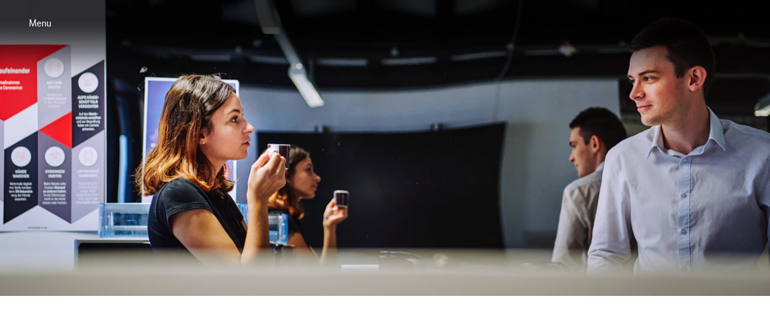

--- FILE ---
content_type: text/css
request_url: https://assets-v2.porsche.com/public/PCOM/assets/text-8AnMtnVN.css
body_size: 491
content:
.text__ellipsis__eb619{white-space:nowrap;max-width:100%;overflow:hidden;text-overflow:ellipsis}.text__hyphens-manual__eb619{-webkit-hyphens:manual;hyphens:manual}.text__hyphens-none__eb619{-webkit-hyphens:none;hyphens:none}.text__hyphens-auto__eb619{-webkit-hyphens:auto;hyphens:auto}.text__align-left__eb619{text-align:left}.text__align-center__eb619{text-align:center}.text__align-right__eb619{text-align:right}.text__align-start__eb619{text-align:start}.text__align-end__eb619{text-align:end}.text__weight-regular__eb619{font-weight:400}.text__weight-semi-bold__eb619{font-weight:600}.text__weight-bold__eb619{font-weight:700}.text__color-primary__eb619{color:#010205}.text__color-primary__eb619:where(.text__theme-dark__eb619){color:#fbfcff}.text__color-contrast-low__eb619{color:#d8d8db}.text__color-contrast-low__eb619:where(.text__theme-dark__eb619){color:#404044}.text__color-contrast-medium__eb619{color:#6b6d70}.text__color-contrast-medium__eb619:where(.text__theme-dark__eb619){color:#88898c}.text__color-contrast-high__eb619{color:#535457}.text__color-contrast-high__eb619:where(.text__theme-dark__eb619){color:#afb0b3}.text__color-notification-error__eb619{color:#cc1922}.text__color-notification-error__eb619:where(.text__theme-dark__eb619){color:#fc4040}.text__color-notification-info__eb619{color:#2762ec}.text__color-notification-info__eb619:where(.text__theme-dark__eb619){color:#178bff}.text__color-notification-success__eb619{color:#197e10}.text__color-notification-success__eb619:where(.text__theme-dark__eb619){color:#09d087}.text__color-notification-warning__eb619{color:#f3be00}.text__color-notification-warning__eb619.text__theme-dark__eb619{color:#f7cb47}.text__color-inherit__eb619{color:inherit}.text__wrap-balance__eb619{text-wrap:balance}.text__wrap-pretty__eb619{text-wrap:pretty}.text__wrap-inherit__eb619{text-wrap:inherit}.text__superscript__eb619{font-feature-settings:"sups" on;font-size:inherit;position:static;line-height:inherit;padding:0;vertical-align:baseline}@supports (font-variant-position: super){.text__superscript__eb619{font-feature-settings:"sups" off,"sups";font-variant-position:super}}


--- FILE ---
content_type: text/css
request_url: https://assets-v2.porsche.com/public/PCOM/assets/PcomDisplay-BlnCEnvO.css
body_size: 106
content:
.PcomDisplay__root__45665{margin:0}.PcomDisplay__size-small__45665{font:normal normal 400 clamp(1.8rem,2.41vw + 1.32rem,4.21rem)/ calc(6px + 2.125ex) "Porsche Next","Arial Narrow",Arial,"Heiti SC",SimHei,sans-serif}.PcomDisplay__size-medium__45665{font:normal normal 400 clamp(2.03rem,3.58vw + 1.31rem,5.61rem)/ calc(6px + 2.125ex) "Porsche Next","Arial Narrow",Arial,"Heiti SC",SimHei,sans-serif}.PcomDisplay__size-large__45665{font:normal normal 400 clamp(2.28rem,5.2vw + 1.24rem,7.48rem)/ calc(6px + 2.125ex) "Porsche Next","Arial Narrow",Arial,"Heiti SC",SimHei,sans-serif}.PcomDisplay__size-inherit__45665{font-family:Porsche Next,Arial Narrow,Arial,Heiti SC,SimHei,sans-serif;font-style:italic;font-size:inherit;line-height:inherit}


--- FILE ---
content_type: text/css
request_url: https://assets-v2.porsche.com/public/PCOM/assets/PcomText-CoeM39Kn.css
body_size: 325
content:
.PcomText__root__00adf a{color:currentcolor;border-radius:4px;margin-left:-2px;margin-right:-2px;padding-left:2px;padding-right:2px;transition:background var(--p-transition-duration, .25s) cubic-bezier(.25,.1,.25,1)}@media (hover: hover){.PcomText__root__00adf a:hover{background:#9495982e}}:where(.PcomText__size-xx-small__00adf){font: 400 .75rem/calc(6px + 2.125ex) Porsche Next,Arial Narrow,Arial,Heiti SC,SimHei,sans-serif;-webkit-hyphens:var(--p-hyphens, auto);hyphens:var(--p-hyphens, auto);overflow-wrap:break-word}:where(.PcomText__size-x-small__00adf){font:normal normal 400 clamp(.81rem,.23vw + .77rem,.88rem)/ calc(6px + 2.125ex) "Porsche Next","Arial Narrow",Arial,"Heiti SC",SimHei,sans-serif;-webkit-hyphens:var(--p-hyphens, auto);hyphens:var(--p-hyphens, auto);overflow-wrap:break-word}:where(.PcomText__size-small__00adf){font: 400 1rem/calc(6px + 2.125ex) Porsche Next,Arial Narrow,Arial,Heiti SC,SimHei,sans-serif;-webkit-hyphens:var(--p-hyphens, auto);hyphens:var(--p-hyphens, auto);overflow-wrap:break-word}:where(.PcomText__size-medium__00adf){font:normal normal 400 clamp(1.13rem,.21vw + 1.08rem,1.33rem)/ calc(6px + 2.125ex) "Porsche Next","Arial Narrow",Arial,"Heiti SC",SimHei,sans-serif;-webkit-hyphens:var(--p-hyphens, auto);hyphens:var(--p-hyphens, auto);overflow-wrap:break-word}:where(.PcomText__size-large__00adf){font:normal normal 400 clamp(1.27rem,.51vw + 1.16rem,1.78rem)/ calc(6px + 2.125ex) "Porsche Next","Arial Narrow",Arial,"Heiti SC",SimHei,sans-serif;-webkit-hyphens:var(--p-hyphens, auto);hyphens:var(--p-hyphens, auto);overflow-wrap:break-word}:where(.PcomText__size-x-large__00adf){font:normal normal 400 clamp(1.42rem,.94vw + 1.23rem,2.37rem)/ calc(6px + 2.125ex) "Porsche Next","Arial Narrow",Arial,"Heiti SC",SimHei,sans-serif;-webkit-hyphens:var(--p-hyphens, auto);hyphens:var(--p-hyphens, auto);overflow-wrap:break-word}


--- FILE ---
content_type: text/css
request_url: https://assets-v2.porsche.com/public/PCOM/assets/PcomFootnote-Cw6pLs3o.css
body_size: 35
content:
:where(.PcomFootnote__root__53239){padding-top:var(--pcom-spacing-medium)}.PcomFootnote__annotation__53239{font-feature-settings:"sups" on;font-size:inherit;position:static;line-height:inherit;padding:0;vertical-align:baseline}@supports (font-variant-position: super){.PcomFootnote__annotation__53239{font-feature-settings:"sups" off,"sups";font-variant-position:super}}.PcomFootnote__annotation__53239{padding-right:.2em}


--- FILE ---
content_type: text/css
request_url: https://assets-v2.porsche.com/public/PCOM/assets/PcomHeading-hcOU0oa-.css
body_size: 114
content:
.PcomHeading__root__39ea1{margin:0}.PcomHeading__size-small__39ea1{font: 600 1rem/calc(6px + 2.125ex) Porsche Next,Arial Narrow,Arial,Heiti SC,SimHei,sans-serif}.PcomHeading__size-medium__39ea1{font:normal normal 600 clamp(1.13rem,.21vw + 1.08rem,1.33rem)/ calc(6px + 2.125ex) "Porsche Next","Arial Narrow",Arial,"Heiti SC",SimHei,sans-serif}.PcomHeading__size-large__39ea1{font:normal normal 600 clamp(1.27rem,.51vw + 1.16rem,1.78rem)/ calc(6px + 2.125ex) "Porsche Next","Arial Narrow",Arial,"Heiti SC",SimHei,sans-serif}.PcomHeading__size-x-large__39ea1{font:normal normal 600 clamp(1.42rem,.94vw + 1.23rem,2.37rem)/ calc(6px + 2.125ex) "Porsche Next","Arial Narrow",Arial,"Heiti SC",SimHei,sans-serif}.PcomHeading__size-xx-large__39ea1{font:normal normal 600 clamp(1.6rem,1.56vw + 1.29rem,3.16rem)/ calc(6px + 2.125ex) "Porsche Next","Arial Narrow",Arial,"Heiti SC",SimHei,sans-serif}.PcomHeading__size-inherit__39ea1{font-size:inherit;line-height:inherit}


--- FILE ---
content_type: text/css
request_url: https://assets-v2.porsche.com/public/PCOM/assets/PcomSectionTitle-DjW_GMJ2.css
body_size: 31
content:
.PcomSectionTitle__root__b2967{row-gap:var(--pcom-spacing-small);padding-top:var(--pcom-spacing-x-large);padding-bottom:var(--pcom-spacing-large)}.PcomSectionTitle__spacer__b2967{height:var(--pcom-spacing-x-large)}.PcomSectionTitle__row__b2967{grid-column:basic-start/basic-end}@media (min-width: 760px){.PcomSectionTitle__row__b2967{grid-column:4/-4}.PcomSectionTitle__row__b2967.PcomSectionTitle__align-start__b2967{grid-column:basic-start/span 10}}@media (min-width: 1300px){.PcomSectionTitle__row__b2967{grid-column:5/-5}.PcomSectionTitle__row__b2967.PcomSectionTitle__align-start__b2967{grid-column:basic-start/span 8}}


--- FILE ---
content_type: text/css
request_url: https://assets-v2.porsche.com/public/PCOM/assets/TextContentParagraph-CumC02s_.css
body_size: -25
content:
.TextContentParagraph__root__79b38,.TextContentParagraph__root__79b38 p{margin-top:var(--pcom-spacing-small);margin-bottom:var(--pcom-spacing-small)}ol:has(>li>h3)>li::marker{font-size:1.15em;font-weight:700}ol:has(>li>h4)>li::marker{font-size:1em;font-weight:700}ol:has(>li>h5)>li::marker{font-size:.8em;font-weight:700}.TextContentParagraph__small__79b38{margin-top:0}


--- FILE ---
content_type: application/x-javascript
request_url: https://assets-v2.porsche.com/public/PCOM/assets/slots-M0L3cYdO.js
body_size: 30
content:
import{ac as r,F as e}from"./index-Cxu1jvC6.js";const a=(a,l="default")=>{var i;return((null==(i=a[l])?void 0:i.call(a))??[]).filter(e=>e.type!==r).reduce((r,a)=>a.type===e?[...r,...Array.isArray(a.children)?a.children:[a.children]]:[...r,a],[])};export{a as g};


--- FILE ---
content_type: application/x-javascript
request_url: https://assets-v2.porsche.com/public/PCOM/assets/PcomDisplay-BzJBGRfw.js
body_size: 483
content:
import{t as e}from"./text.module-B5w8A7C3.js";import{d as s,c as i,u as a,j as l,o as t,w as r,h as o,n as _,N as m}from"./index-Cxu1jvC6.js";import{_ as p}from"./_plugin-vue_export-helper-BCo6x5W8.js";const n=p(s({name:"PcomDisplay",props:{align:{type:String,default:"start"},color:{type:String,default:"primary"},ellipsis:{type:Boolean,default:!1},size:{type:[String,Object],default:"large"},tag:{type:String,default:"h1"},theme:{type:String,default:"light"},wrap:{type:String,default:"initial"}},setup(s){const l=a(),t=i(()=>[l.root,e[`align-${s.align}`],e[`color-${s.color}`],e[`theme-${s.theme}`],e[`wrap-${s.wrap}`],l[`size-${s.size}`],{[`${e.ellipsis}`]:s.ellipsis}]);return{classNames:l,rootClasses:t}}}),[["render",function(e,s,i,a,p,n){return t(),l(m(e.tag),{class:_(e.rootClasses)},{default:r(()=>[o(e.$slots,"default")]),_:3},8,["class"])}],["__cssModules",{$style:{root:"PcomDisplay__root__45665","size-small":"PcomDisplay__size-small__45665",sizeSmall:"PcomDisplay__size-small__45665","size-medium":"PcomDisplay__size-medium__45665",sizeMedium:"PcomDisplay__size-medium__45665","size-large":"PcomDisplay__size-large__45665",sizeLarge:"PcomDisplay__size-large__45665","size-inherit":"PcomDisplay__size-inherit__45665",sizeInherit:"PcomDisplay__size-inherit__45665"}}]]);export{n as P};


--- FILE ---
content_type: application/javascript
request_url: https://nav.porsche.com/00BC524/p-5e7b9f8e.js
body_size: 609
content:
import{a as o,n,x as t,N as e,b as a,y as c,A as s}from"./p-2fd39c85.js";import{m as r}from"./p-6bc5c93a.js";const l={OK:200,badRequest:400,unauthorized:401,notFound:404,internalServerError:500};async function i(e){const{locale:a}=n.state;const c=o(n.state.env);const l=e===s.shop;const i=c.CONTENT_URL;const h=t.parse(a);const d=f(i,h);const p=l?u(c.SHOP_CONTENT_URL,h):Promise.resolve(null);const[w,$]=await Promise.allSettled([d,p]);if(w.status==="rejected"){throw w.reason}const y=r(h.toString(),e,w.value);const C=$.status==="fulfilled"?$.value:null;if(C===null||y.shop===null){return y}return{...y,shop:{...y.shop,children:C.menuItems||y.shop?.children||[],additionalContent:C.additionalContent,availableLocales:y.shop.availableLocales,availableLocalesOnlyForShop:y.shop.availableLocalesOnlyForShop}}}async function f(o,n){const t=await fetch(`${o}/${n.language}-${n.country}.json`,{headers:{"Cache-Control":"no-cache","Content-Type":"application/json"}});if(t.status===l.notFound){throw new e(`No content for locale ${n.toString()} found`,a.NO_RESULTS)}if(t.status===l.internalServerError){throw new e(`Could not get content for locale ${n.toString()}`,a.GENERAL)}const c=await t.json();return c}async function u(o,n){const t=await fetch(`${o}/${n.country.toLowerCase()}/${n.toString()}/navigation`,{headers:{"Content-Type":"application/json","x-vercel-protection-bypass":"hXMkVgu6erfnX2ydOdeSCixWDWbPjBUk"}});if(t.status===l.notFound){throw new e(`No shop content for locale ${n.toString()} found`,a.NO_RESULTS)}if(!t.ok){throw new e(`Could not get shop content for locale ${n.toString()}`,a.GENERAL)}return t.json()}function h(o,n){let t=n.country;if(t.includes("-")&&!c(t)){[t]=n.country.split("-")}return`${o}/flags/${t}.svg`}export{l as S,h as c,i as f};
//# sourceMappingURL=p-5e7b9f8e.js.map

--- FILE ---
content_type: text/javascript
request_url: https://cdn.ui.porsche.com/porsche-design-system/components/porsche-design-system.v3.30.0.3b392191f47b9dae4ac0.js
body_size: 27799
content:
var PorscheDesignSystem_3_30_0;(()=>{var e,t,n={293:(e,t,n)=>{var r={"./p-accordion.entry.js":[5718,"accordion"],"./p-banner.entry.js":[9784,"banner"],"./p-button-group.entry.js":[3128,"button-group"],"./p-button-pure.entry.js":[4917,"button-pure"],"./p-button-tile.entry.js":[5967,"button-tile"],"./p-button.entry.js":[6446,"button"],"./p-canvas.entry.js":[6330,"canvas"],"./p-carousel.entry.js":[356,"carousel"],"./p-checkbox-wrapper.entry.js":[149,"checkbox-wrapper"],"./p-checkbox.entry.js":[8883,"checkbox"],"./p-content-wrapper.entry.js":[4635,"content-wrapper"],"./p-crest.entry.js":[7943,"crest"],"./p-display.entry.js":[9990,"display"],"./p-divider.entry.js":[4313,"divider"],"./p-drilldown_3.entry.js":[9411,"drilldown"],"./p-fieldset-wrapper.entry.js":[4136,"fieldset-wrapper"],"./p-fieldset.entry.js":[190,"fieldset"],"./p-flag.entry.js":[9008,"flag"],"./p-flex_2.entry.js":[8148,"flex"],"./p-flyout.entry.js":[7213,"flyout"],"./p-grid_2.entry.js":[1143,"grid"],"./p-heading.entry.js":[6802,"heading"],"./p-headline.entry.js":[582,"headline"],"./p-icon.entry.js":[1619,"icon"],"./p-inline-notification.entry.js":[3327,"inline-notification"],"./p-input-date.entry.js":[753,"input-date"],"./p-input-email.entry.js":[9397,"input-email"],"./p-input-number.entry.js":[2824,"input-number"],"./p-input-password.entry.js":[5176,"input-password"],"./p-input-search.entry.js":[25,"input-search"],"./p-input-tel.entry.js":[580,"input-tel"],"./p-input-text.entry.js":[806,"input-text"],"./p-input-time.entry.js":[7864,"input-time"],"./p-input-url.entry.js":[1536,"input-url"],"./p-link-pure.entry.js":[7113,"link-pure"],"./p-link-social.entry.js":[4360,"link-social"],"./p-link-tile-model-signature.entry.js":[5216,"link-tile-model-signature"],"./p-link-tile-product.entry.js":[4069,"link-tile-product"],"./p-link-tile.entry.js":[7803,"link-tile"],"./p-link.entry.js":[3458,"link"],"./p-marque.entry.js":[8463,"marque"],"./p-modal.entry.js":[909,"modal"],"./p-model-signature.entry.js":[6158,"model-signature"],"./p-multi-select_2.entry.js":[3339,"multi-select"],"./p-optgroup.entry.js":[1038,"optgroup"],"./p-pagination.entry.js":[3090,"pagination"],"./p-pin-code.entry.js":[7133,"pin-code"],"./p-popover.entry.js":[4981,"popover"],"./p-radio-button-wrapper.entry.js":[6870,"radio-button-wrapper"],"./p-radio-group-option.entry.js":[331,"radio-group-option"],"./p-radio-group.entry.js":[8841,"radio-group"],"./p-scroller.entry.js":[320,"scroller"],"./p-segmented-control_2.entry.js":[221,"segmented-control"],"./p-select-wrapper_2.entry.js":[5765,"select-wrapper"],"./p-select_2.entry.js":[8707,"select"],"./p-sheet.entry.js":[1247,"sheet"],"./p-spinner.entry.js":[8865,"spinner"],"./p-stepper-horizontal_2.entry.js":[7687,"stepper-horizontal"],"./p-switch.entry.js":[9926,"switch"],"./p-table_7.entry.js":[6510,"table"],"./p-tabs-bar.entry.js":[9958,"tabs-bar"],"./p-tabs_2.entry.js":[5307,"tabs"],"./p-tag-dismissible.entry.js":[7377,"tag-dismissible"],"./p-tag.entry.js":[3100,"tag"],"./p-text-field-wrapper.entry.js":[6454,"text-field-wrapper"],"./p-text-list_2.entry.js":[611,"text-list"],"./p-text.entry.js":[5581,"text"],"./p-textarea-wrapper.entry.js":[1462,"textarea-wrapper"],"./p-textarea.entry.js":[1800,"textarea"],"./p-toast_2.entry.js":[2738,"toast"],"./p-wordmark.entry.js":[427,"wordmark"]};function i(e){if(!n.o(r,e))return Promise.resolve().then((()=>{var t=new Error("Cannot find module '"+e+"'");throw t.code="MODULE_NOT_FOUND",t}));var t=r[e],i=t[0];return n.e(t[1]).then((()=>n(i)))}i.keys=()=>Object.keys(r),i.id=293,e.exports=i},4326:(e,t,n)=>{"use strict";n.d(t,{g:()=>r});const r=()=>document.porscheDesignSystem.cdn.url+"/porsche-design-system"},8228:(e,t,n)=>{"use strict";n.d(t,{$:()=>ci,A:()=>_i,B:()=>or,C:()=>Cr,D:()=>Sr,E:()=>Er,F:()=>ur,G:()=>dr,H:()=>T,I:()=>wi,J:()=>Dr,K:()=>Tr,L:()=>Re,M:()=>xr,N:()=>Kn,O:()=>mi,P:()=>gi,Q:()=>ir,R:()=>Fe,S:()=>Or,T:()=>nr,U:()=>ei,V:()=>er,W:()=>rr,X:()=>ii,Y:()=>ri,Z:()=>qr,_:()=>li,a:()=>Qr,a0:()=>Yn,a1:()=>mr,a2:()=>pr,a3:()=>br,a4:()=>Nr,a5:()=>yr,a6:()=>Pr,a7:()=>cr,a8:()=>Lr,a9:()=>jr,aa:()=>_r,ab:()=>sr,ac:()=>Ir,ad:()=>fr,ae:()=>lr,af:()=>di,ag:()=>tr,ah:()=>Ur,ai:()=>zr,aj:()=>Jr,ak:()=>gr,b:()=>je,c:()=>_e,d:()=>Ar,e:()=>Wr,f:()=>A,g:()=>Br,h:()=>bi,i:()=>oe,j:()=>Wn,k:()=>Zn,l:()=>Un,m:()=>Kr,n:()=>Gn,o:()=>ar,q:()=>be,r:()=>p,t:()=>Ne,u:()=>ae,v:()=>Fi,w:()=>$i,x:()=>Xn,y:()=>Mr,z:()=>Fr});const r="hydrated",i=!0,o=!1,a=!0;var s=Object.defineProperty,l=new WeakMap,c=e=>l.get(e),p=(e,t)=>{l.set(t.$lazyInstance$=e,t)},u=(e,t)=>t in e,d=(e,t)=>(0,console.error)(e,t),h=new Map,f="http://www.w3.org/1999/xlink",m=["formAssociatedCallback","formResetCallback","formDisabledCallback","formStateRestoreCallback"],g="undefined"!=typeof window?window:{},b=g.document||{head:{}},y={$flags$:0,$resourcesUrl$:"",jmp:e=>e(),raf:e=>requestAnimationFrame(e),ael:(e,t,n,r)=>e.addEventListener(t,n,r),rel:(e,t,n,r)=>e.removeEventListener(t,n,r),ce:(e,t)=>new CustomEvent(e,t)},$=(()=>{let e=!1;try{b.addEventListener("e",null,Object.defineProperty({},"passive",{get(){e=!0}}))}catch(e){}return e})(),v=!1,w=[],k=[],C=(e,t)=>n=>{e.push(n),v||(v=!0,t&&4&y.$flags$?j(x):y.raf(x))},S=e=>{for(let t=0;t<e.length;t++)try{e[t](performance.now())}catch(e){d(e)}e.length=0},x=()=>{S(w),S(k),(v=w.length>0)&&y.raf(x)},j=e=>{return Promise.resolve(t).then(e);var t},R=C(k,!0),O=e=>"object"===(e=typeof e)||"function"===e;((e,t)=>{for(var n in t)s(e,n,{get:t[n],enumerable:!0})})({},{err:()=>L,map:()=>E,ok:()=>P,unwrap:()=>F,unwrapErr:()=>N});var P=e=>({isOk:!0,isErr:!1,value:e}),L=e=>({isOk:!1,isErr:!0,value:e});function E(e,t){if(e.isOk){const n=t(e.value);return n instanceof Promise?n.then((e=>P(e))):P(n)}if(e.isErr){const t=e.value;return L(t)}throw"should never get here"}var _,F=e=>{if(e.isOk)return e.value;throw e.value},N=e=>{if(e.isErr)return e.value;throw e.value},A=(e,t,...n)=>{let r=null,i=null,o=!1,a=!1;const s=[],l=t=>{for(let n=0;n<t.length;n++)r=t[n],Array.isArray(r)?l(r):null!=r&&"boolean"!=typeof r&&((o="function"!=typeof e&&!O(r))&&(r=String(r)),o&&a?s[s.length-1].$text$+=r:s.push(o?I(null,r):r),a=o)};if(l(n),t){t.key&&(i=t.key);{const e=t.className||t.class;e&&(t.class="object"!=typeof e?e:Object.keys(e).filter((t=>e[t])).join(" "))}}if("function"==typeof e)return e(null===t?{}:t,s,z);const c=I(e,null);return c.$attrs$=t,s.length>0&&(c.$children$=s),c.$key$=i,c},I=(e,t)=>{const n={$flags$:0,$tag$:e,$text$:t,$elm$:null,$children$:null,$attrs$:null,$key$:null};return n},T={},z={forEach:(e,t)=>e.map(D).forEach(t),map:(e,t)=>e.map(D).map(t).map(M)},D=e=>({vattrs:e.$attrs$,vchildren:e.$children$,vkey:e.$key$,vname:e.$name$,vtag:e.$tag$,vtext:e.$text$}),M=e=>{if("function"==typeof e.vtag){const t={...e.vattrs};return e.vkey&&(t.key=e.vkey),e.vname&&(t.name=e.vname),A(e.vtag,t,...e.vchildren||[])}const t=I(e.vtag,e.vtext);return t.$attrs$=e.vattrs,t.$children$=e.vchildren,t.$key$=e.vkey,t.$name$=e.vname,t},q=(e,t,n,r,i,o)=>{if(n!==r){let a=u(e,t),s=t.toLowerCase();if("class"===t){const t=e.classList,i=B(n);let o=B(r);e["s-si"]?(o.push(e["s-si"]),i.forEach((t=>{t.startsWith(e["s-si"])&&o.push(t)})),o=[...new Set(o)],t.add(...o),delete e["s-si"]):(t.remove(...i.filter((e=>e&&!o.includes(e)))),t.add(...o.filter((e=>e&&!i.includes(e)))))}else if("style"===t){for(const t in n)r&&null!=r[t]||(t.includes("-")?e.style.removeProperty(t):e.style[t]="");for(const t in r)n&&r[t]===n[t]||(t.includes("-")?e.style.setProperty(t,r[t]):e.style[t]=r[t])}else if("key"===t);else if("ref"===t)r&&r(e);else if(a||"o"!==t[0]||"n"!==t[1]){const l=O(r);if((a||l&&null!==r)&&!i)try{if(e.tagName.includes("-"))e[t]=r;else{const i=null==r?"":r;"list"===t?a=!1:null!=n&&e[t]==i||("function"==typeof e.__lookupSetter__(t)?e[t]=i:e.setAttribute(t,i))}}catch(e){}let c=!1;s!==(s=s.replace(/^xlink\:?/,""))&&(t=s,c=!0),null==r||!1===r?!1===r&&""!==e.getAttribute(t)||(c?e.removeAttributeNS(f,t):e.removeAttribute(t)):(!a||4&o||i)&&!l&&(r=!0===r?"":r,c?e.setAttributeNS(f,t,r):e.setAttribute(t,r))}else if(t="-"===t[2]?t.slice(3):u(g,s)?s.slice(2):s[2]+t.slice(3),n||r){const i=t.endsWith(H);t=t.replace(U,""),n&&y.rel(e,t,n,i),r&&y.ael(e,t,r,i)}}},V=/\s/,B=e=>("object"==typeof e&&"baseVal"in e&&(e=e.baseVal),e?e.split(V):[]),H="Capture",U=new RegExp(H+"$"),G=(e,t,n)=>{const r=11===t.$elm$.nodeType&&t.$elm$.host?t.$elm$.host:t.$elm$,i=e&&e.$attrs$||{},o=t.$attrs$||{};for(const e of W(Object.keys(i)))e in o||q(r,e,i[e],void 0,n,t.$flags$);for(const e of W(Object.keys(o)))q(r,e,i[e],o[e],n,t.$flags$)};function W(e){return e.includes("ref")?[...e.filter((e=>"ref"!==e)),"ref"]:e}var J=!1,Q=!1,Z=(e,t,n)=>{const r=t.$children$[n];let i,a,s=0;if(null!==r.$text$)i=r.$elm$=b.createTextNode(r.$text$);else{if(Q||(Q="svg"===r.$tag$),i=r.$elm$=b.createElementNS(Q?"http://www.w3.org/2000/svg":"http://www.w3.org/1999/xhtml",!J&&o&&2&r.$flags$?"slot-fb":r.$tag$),Q&&"foreignObject"===r.$tag$&&(Q=!1),G(null,r,Q),r.$children$)for(s=0;s<r.$children$.length;++s)a=Z(e,r,s),a&&i.appendChild(a);"svg"===r.$tag$?Q=!1:"foreignObject"===i.tagName&&(Q=!0)}return i["s-hn"]=_,i},K=(e,t,n,r,i,o)=>{let a,s=e;for(s.shadowRoot&&s.tagName===_&&(s=s.shadowRoot);i<=o;++i)r[i]&&(a=Z(null,n,i),a&&(r[i].$elm$=a,ne(s,a,t)))},X=(e,t,n)=>{for(let r=t;r<=n;++r){const t=e[r];if(t){const e=t.$elm$;te(t),e&&e.remove()}}},Y=(e,t,n=!1)=>e.$tag$===t.$tag$&&(n?(n&&!e.$key$&&t.$key$&&(e.$key$=t.$key$),!0):e.$key$===t.$key$),ee=(e,t,n=!1)=>{const r=t.$elm$=e.$elm$,i=e.$children$,o=t.$children$,s=t.$tag$,l=t.$text$;null===l?(Q="svg"===s||"foreignObject"!==s&&Q,("slot"!==s||J)&&G(e,t,Q),null!==i&&null!==o?((e,t,n,r,i=!1)=>{let o,a,s=0,l=0,c=0,p=0,u=t.length-1,d=t[0],h=t[u],f=r.length-1,m=r[0],g=r[f];for(;s<=u&&l<=f;)if(null==d)d=t[++s];else if(null==h)h=t[--u];else if(null==m)m=r[++l];else if(null==g)g=r[--f];else if(Y(d,m,i))ee(d,m,i),d=t[++s],m=r[++l];else if(Y(h,g,i))ee(h,g,i),h=t[--u],g=r[--f];else if(Y(d,g,i))ee(d,g,i),ne(e,d.$elm$,h.$elm$.nextSibling),d=t[++s],g=r[--f];else if(Y(h,m,i))ee(h,m,i),ne(e,h.$elm$,d.$elm$),h=t[--u],m=r[++l];else{for(c=-1,p=s;p<=u;++p)if(t[p]&&null!==t[p].$key$&&t[p].$key$===m.$key$){c=p;break}c>=0?(a=t[c],a.$tag$!==m.$tag$?o=Z(t&&t[l],n,c):(ee(a,m,i),t[c]=void 0,o=a.$elm$),m=r[++l]):(o=Z(t&&t[l],n,l),m=r[++l]),o&&ne(d.$elm$.parentNode,o,d.$elm$)}s>u?K(e,null==r[f+1]?null:r[f+1].$elm$,n,r,l,f):l>f&&X(t,s,u)})(r,i,t,o,n):null!==o?(null!==e.$text$&&(r.textContent=""),K(r,null,t,o,0,o.length-1)):!n&&a&&null!==i&&X(i,0,i.length-1),Q&&"svg"===s&&(Q=!1)):e.$text$!==l&&(r.data=l)},te=e=>{e.$attrs$&&e.$attrs$.ref&&e.$attrs$.ref(null),e.$children$&&e.$children$.map(te)},ne=(e,t,n)=>null==e?void 0:e.insertBefore(t,n),re=(e,t,n=!1)=>{const r=e.$hostElement$,i=e.$cmpMeta$,o=e.$vnode$||I(null,null),a=(s=t)&&s.$tag$===T?t:A(null,null,t);var s;if(_=r.tagName,i.$attrsToReflect$&&(a.$attrs$=a.$attrs$||{},i.$attrsToReflect$.map((([e,t])=>a.$attrs$[t]=r[e]))),n&&a.$attrs$)for(const e of Object.keys(a.$attrs$))r.hasAttribute(e)&&!["key","ref","style","class"].includes(e)&&(a.$attrs$[e]=r[e]);a.$tag$=null,a.$flags$|=4,e.$vnode$=a,a.$elm$=o.$elm$=r.shadowRoot||r,J=!!(1&i.$flags$),ee(o,a,n)},ie=(e,t)=>null==e||O(e)?e:4&t?"false"!==e&&(""===e||!!e):2&t?parseFloat(e):1&t?String(e):e,oe=e=>c(e).$hostElement$,ae=(e,t,n)=>{const r=oe(e);return{emit:e=>se(r,t,{bubbles:!!(4&n),composed:!!(2&n),cancelable:!!(1&n),detail:e})}},se=(e,t,n)=>{const r=y.ce(t,n);return e.dispatchEvent(r),r},le=new WeakMap,ce=(e,t)=>{t&&!e.$onRenderResolve$&&t["s-p"]&&t["s-p"].push(new Promise((t=>e.$onRenderResolve$=t)))},pe=(e,t)=>{if(e.$flags$|=16,4&e.$flags$)return void(e.$flags$|=512);ce(e,e.$ancestorComponent$);return R((()=>ue(e,t)))},ue=(e,t)=>{const n=e.$hostElement$,r=(e.$cmpMeta$.$tagName$,()=>{}),i=e.$lazyInstance$;if(!i)throw new Error(`Can't render component <${n.tagName.toLowerCase()} /> with invalid Stencil runtime! Make sure this imported component is compiled with a \`externalRuntime: true\` flag. For more information, please refer to https://stenciljs.com/docs/custom-elements#externalruntime`);let o;return t?(e.$flags$|=256,e.$queuedListeners$&&(e.$queuedListeners$.map((([e,t])=>$e(i,e,t))),e.$queuedListeners$=void 0),o=$e(i,"componentWillLoad")):o=$e(i,"componentWillUpdate"),o=de(o,(()=>$e(i,"componentWillRender"))),r(),de(o,(()=>fe(e,i,t)))},de=(e,t)=>he(e)?e.then(t).catch((e=>{console.error(e),t()})):t(),he=e=>e instanceof Promise||e&&e.then&&"function"==typeof e.then,fe=async(e,t,n)=>{var r;const i=e.$hostElement$,o=(e.$cmpMeta$.$tagName$,()=>{}),a=i["s-rc"],s=(e.$cmpMeta$.$tagName$,()=>{});i.hasDSR&&(i.shadowRoot.innerHTML="",delete i.hasDSR),me(e,t,i,n),a&&(a.map((e=>e())),i["s-rc"]=void 0),s(),o();{const t=null!=(r=i["s-p"])?r:[],n=()=>ge(e);0===t.length?n():(Promise.all(t).then(n),e.$flags$|=4,t.length=0)}},me=(e,t,n,r)=>{try{t=t.render(),e.$flags$&=-17,e.$flags$|=2,re(e,t,r)}catch(t){d(t,e.$hostElement$)}return null},ge=e=>{e.$cmpMeta$.$tagName$;const t=e.$hostElement$,n=()=>{},r=e.$lazyInstance$,i=e.$ancestorComponent$;$e(r,"componentDidRender"),64&e.$flags$?($e(r,"componentDidUpdate"),n()):(e.$flags$|=64,ve(t),$e(r,"componentDidLoad"),n(),e.$onReadyResolve$(t),i||ye()),e.$onInstanceResolve$(t),e.$onRenderResolve$&&(e.$onRenderResolve$(),e.$onRenderResolve$=void 0),512&e.$flags$&&j((()=>pe(e,!1))),e.$flags$&=-517},be=e=>{{const t=c(e),n=t.$hostElement$.isConnected;return n&&2==(18&t.$flags$)&&pe(t,!1),n}},ye=e=>{ve(b.documentElement),j((()=>se(g,"appload",{detail:{namespace:"porsche-design-system"}})))},$e=(e,t,n)=>{if(e&&e[t])try{return e[t](n)}catch(e){d(e)}},ve=e=>{var t;return e.classList.add(null!=(t=r)?t:"hydrated")},we=(e,t,n,r)=>{const i=c(e);if(!i)throw new Error(`Couldn't find host element for "${r.$tagName$}" as it is unknown to this Stencil runtime. This usually happens when integrating a 3rd party Stencil component with another Stencil component or application. Please reach out to the maintainers of the 3rd party Stencil component or report this on the Stencil Discord server (https://chat.stenciljs.com) or comment on this similar [GitHub issue](https://github.com/ionic-team/stencil/issues/5457).`);const o=i.$hostElement$,a=i.$instanceValues$.get(t),s=i.$flags$,l=i.$lazyInstance$;n=ie(n,r.$members$[t][0]);const p=Number.isNaN(a)&&Number.isNaN(n);if((!(8&s)||void 0===a)&&(n!==a&&!p)&&(i.$instanceValues$.set(t,n),l)){if(r.$watchers$&&128&s){const e=r.$watchers$[t];e&&e.map((e=>{try{l[e](n,a,t)}catch(e){d(e,o)}}))}if(2==(18&s)){if(l.componentShouldUpdate&&!1===l.componentShouldUpdate(n,a,t))return;pe(i,!1)}}},ke=(e,t,n)=>{var r,o;const a=e.prototype;if(64&t.$flags$&&1&n&&m.forEach((e=>{Object.defineProperty(a,e,{value(...t){const n=c(this),r=n.$lazyInstance$;if(r){const n=r[e];"function"==typeof n&&n.call(r,...t)}else n.$onReadyPromise$.then((n=>{const r=n[e];"function"==typeof r&&r.call(n,...t)}))}})})),t.$members$||t.$watchers$||e.watchers){e.watchers&&!t.$watchers$&&(t.$watchers$=e.watchers);const s=Object.entries(null!=(r=t.$members$)?r:{});if(s.map((([e,[r]])=>{if(31&r||2&n&&32&r)if(2048&r){if(1&n&&2048&r&&(Object.defineProperty(a,e,{get(){const t=c(this),n=t?t.$lazyInstance$:a;if(n)return n[e]},configurable:!0,enumerable:!0}),4096&r)){const n=Object.getOwnPropertyDescriptor(a,e).set;Object.defineProperty(a,e,{set(r){const i=c(this);if(n){const o=i.$hostElement$[e];return!i.$instanceValues$.get(e)&&o&&i.$instanceValues$.set(e,o),n.apply(this,[ie(r,t.$members$[e][0])]),void we(this,e,i.$hostElement$[e],t)}if(!i)return;const o=()=>{const n=i.$lazyInstance$[e];!i.$instanceValues$.get(e)&&n&&i.$instanceValues$.set(e,n),i.$lazyInstance$[e]=ie(r,t.$members$[e][0]),we(this,e,i.$lazyInstance$[e],t)};i.$lazyInstance$?o():i.$onReadyPromise$.then((()=>o()))}})}}else Object.defineProperty(a,e,{get(){return t=e,c(this).$instanceValues$.get(t);var t},set(n){we(this,e,n,t)},configurable:!0,enumerable:!0});else 1&n&&64&r&&Object.defineProperty(a,e,{value(...t){var n;const r=c(this);return null==(n=null==r?void 0:r.$onInstancePromise$)?void 0:n.then((()=>{var n;return null==(n=r.$lazyInstance$)?void 0:n[e](...t)}))}})})),1&n){const n=new Map;a.attributeChangedCallback=function(e,r,o){y.jmp((()=>{var s;const l=n.get(e);if(this.hasOwnProperty(l)&&i)o=this[l],delete this[l];else{if(a.hasOwnProperty(l)&&"number"==typeof this[l]&&this[l]==o)return;if(null==l){const n=c(this),i=null==n?void 0:n.$flags$;if(i&&!(8&i)&&128&i&&o!==r){const i=n.$lazyInstance$,a=null==(s=t.$watchers$)?void 0:s[e];null==a||a.forEach((t=>{null!=i[t]&&i[t].call(i,o,r,e)}))}return}}const p=Object.getOwnPropertyDescriptor(a,l);p.get&&!p.set||(this[l]=(null!==o||"boolean"!=typeof this[l])&&o)}))},e.observedAttributes=Array.from(new Set([...Object.keys(null!=(o=t.$watchers$)?o:{}),...s.filter((([e,t])=>15&t[0])).map((([e,r])=>{var i;const o=r[1]||e;return n.set(o,e),512&r[0]&&(null==(i=t.$attrsToReflect$)||i.push([e,o])),o}))]))}}return e},Ce=async(e,t,r,i)=>{let o;if(!(32&t.$flags$)){t.$flags$|=32;if(r.$lazyBundleId$){const e=(e=>{const t=e.$tagName$.replace(/-/g,"_"),r=e.$lazyBundleId$;if(!r)return;const i=h.get(r);return i?i[t]:n(293)(`./${r}.entry.js`).then((e=>(h.set(r,e),e[t])),d)})(r);if(e&&"then"in e){const t=()=>{};o=await e,t()}else o=e;if(!o)throw new Error(`Constructor for "${r.$tagName$}#${t.$modeName$}" was not found`);o.isProxied||(r.$watchers$=o.watchers,ke(o,r,2),o.isProxied=!0);const i=(r.$tagName$,()=>{});t.$flags$|=8;try{new o(t)}catch(e){d(e)}t.$flags$&=-9,t.$flags$|=128,i(),Se(t.$lazyInstance$)}else{o=e.constructor;const n=e.localName;customElements.whenDefined(n).then((()=>t.$flags$|=128))}}const a=t.$ancestorComponent$,s=()=>pe(t,!0);a&&a["s-rc"]?a["s-rc"].push(s):s()},Se=e=>{$e(e,"connectedCallback")},xe=e=>{$e(e,"disconnectedCallback")},je=(e,t={})=>{var n;const r=()=>{},i=[],o=t.exclude||[],a=g.customElements,s=b.head,p=s.querySelector("meta[charset]"),u=b.createElement("style"),d=[];let h,f=!0;Object.assign(y,t),y.$resourcesUrl$=new URL(t.resourcesUrl||"./",b.baseURI).href;let m=!1;if(e.map((e=>{e[1].map((n=>{var r;const s={$flags$:n[0],$tagName$:n[1],$members$:n[2],$listeners$:n[3]};4&s.$flags$&&(m=!0),s.$members$=n[2],s.$listeners$=n[3],s.$attrsToReflect$=[],s.$watchers$=null!=(r=n[4])?r:{};const p=t.transformTagName?t.transformTagName(s.$tagName$):s.$tagName$,u=class extends HTMLElement{constructor(e){if(super(e),this.hasRegisteredEventListeners=!1,((e,t)=>{const n={$flags$:0,$hostElement$:e,$cmpMeta$:t,$instanceValues$:new Map};n.$onInstancePromise$=new Promise((e=>n.$onInstanceResolve$=e)),n.$onReadyPromise$=new Promise((e=>n.$onReadyResolve$=e)),e["s-p"]=[],e["s-rc"]=[],l.set(e,n)})(e=this,s),1&s.$flags$){let t="";if(e.shadowRoot&&(t=e.shadowRoot.innerHTML,e.hasDSR=!0),e.shadowRoot){if("open"!==e.shadowRoot.mode)throw new Error(`Unable to re-use existing shadow root for ${s.$tagName$}! Mode is set to ${e.shadowRoot.mode} but Stencil only supports open shadow roots.`)}else e.hasDSR&&!HTMLTemplateElement.prototype.hasOwnProperty("shadowRoot")||(e.attachShadow({mode:"open",delegatesFocus:!!(16&s.$flags$)}),e.shadowRoot.innerHTML=t)}}connectedCallback(){const e=c(this);this.hasRegisteredEventListeners||(this.hasRegisteredEventListeners=!0,Oe(this,e,s.$listeners$)),h&&(clearTimeout(h),h=null),f?d.push(this):y.jmp((()=>(e=>{if(!(1&y.$flags$)){const t=c(e),n=t.$cmpMeta$,r=(n.$tagName$,()=>{});if(1&t.$flags$)Oe(e,t,n.$listeners$),(null==t?void 0:t.$lazyInstance$)?Se(t.$lazyInstance$):(null==t?void 0:t.$onReadyPromise$)&&t.$onReadyPromise$.then((()=>Se(t.$lazyInstance$)));else{t.$flags$|=1;{let n=e;for(;n=n.parentNode||n.host;)if(n["s-p"]){ce(t,t.$ancestorComponent$=n);break}}n.$members$&&Object.entries(n.$members$).map((([t,[n]])=>{if(31&n&&e.hasOwnProperty(t)){const n=e[t];delete e[t],e[t]=n}})),Ce(e,t,n)}r()}})(this)))}disconnectedCallback(){y.jmp((()=>(async e=>{if(!(1&y.$flags$)){const t=c(e);t.$rmListeners$&&(t.$rmListeners$.map((e=>e())),t.$rmListeners$=void 0),(null==t?void 0:t.$lazyInstance$)?xe(t.$lazyInstance$):(null==t?void 0:t.$onReadyPromise$)&&t.$onReadyPromise$.then((()=>xe(t.$lazyInstance$)))}le.has(e)&&le.delete(e),e.shadowRoot&&le.has(e.shadowRoot)&&le.delete(e.shadowRoot)})(this))),y.raf((()=>{var e;const t=c(this);(null==(e=null==t?void 0:t.$vnode$)?void 0:e.$elm$)instanceof Node&&!t.$vnode$.$elm$.isConnected&&delete t.$vnode$.$elm$}))}componentOnReady(){return c(this).$onReadyPromise$}};64&s.$flags$&&(u.formAssociated=!0),s.$lazyBundleId$=e[0],o.includes(p)||a.get(p)||(i.push(p),a.define(p,ke(u,s,1)))}))})),i.length>0&&(m&&(u.textContent+="slot-fb{display:contents}slot-fb[hidden]{display:none}"),u.innerHTML.length)){u.setAttribute("data-styles","");const e=null!=(n=y.$nonce$)?n:function(e){var t,n,r;return null!=(r=null==(n=null==(t=e.head)?void 0:t.querySelector('meta[name="csp-nonce"]'))?void 0:n.getAttribute("content"))?r:void 0}(b);null!=e&&u.setAttribute("nonce",e),s.insertBefore(u,p?p.nextSibling:s.firstChild)}f=!1,d.length?d.map((e=>e.connectedCallback())):y.jmp((()=>h=setTimeout(ye,30))),r()},Re=(e,t)=>t,Oe=(e,t,n,r)=>{n&&n.map((([n,r,i])=>{const o=e,a=Pe(t,i),s=Le(n);y.ael(o,r,a,s),(t.$rmListeners$=t.$rmListeners$||[]).push((()=>y.rel(o,r,a,s)))}))},Pe=(e,t)=>n=>{var r;try{256&e.$flags$?null==(r=e.$lazyInstance$)||r[t](n):(e.$queuedListeners$=e.$queuedListeners$||[]).push([t,n])}catch(e){d(e)}},Le=e=>$?{passive:!!(1&e),capture:!!(2&e)}:!!(2&e);const Ee="[Porsche Design System v3.30.0]",_e=(...e)=>{console.warn(Ee,...e)},Fe=(...e)=>{console.error(Ee,...e)},Ne=e=>{throw new Error(`${Ee} ${e}`)};function Ae(){return Ae=Object.assign?Object.assign.bind():function(e){for(var t=1;t<arguments.length;t++){var n=arguments[t];for(var r in n)Object.prototype.hasOwnProperty.call(n,r)&&(e[r]=n[r])}return e},Ae.apply(this,arguments)}var Ie="function"==typeof Symbol&&"symbol"==typeof Symbol.iterator?function(e){return typeof e}:function(e){return e&&"function"==typeof Symbol&&e.constructor===Symbol&&e!==Symbol.prototype?"symbol":typeof e},Te="object"===("undefined"==typeof window?"undefined":Ie(window))&&"object"===("undefined"==typeof document?"undefined":Ie(document))&&9===document.nodeType;function ze(e){return ze="function"==typeof Symbol&&"symbol"==typeof Symbol.iterator?function(e){return typeof e}:function(e){return e&&"function"==typeof Symbol&&e.constructor===Symbol&&e!==Symbol.prototype?"symbol":typeof e},ze(e)}function De(e){var t=function(e,t){if("object"!=ze(e)||!e)return e;var n=e[Symbol.toPrimitive];if(void 0!==n){var r=n.call(e,t||"default");if("object"!=ze(r))return r;throw new TypeError("@@toPrimitive must return a primitive value.")}return("string"===t?String:Number)(e)}(e,"string");return"symbol"==ze(t)?t:t+""}function Me(e,t){for(var n=0;n<t.length;n++){var r=t[n];r.enumerable=r.enumerable||!1,r.configurable=!0,"value"in r&&(r.writable=!0),Object.defineProperty(e,De(r.key),r)}}function qe(e,t,n){return t&&Me(e.prototype,t),n&&Me(e,n),Object.defineProperty(e,"prototype",{writable:!1}),e}function Ve(e,t){return Ve=Object.setPrototypeOf?Object.setPrototypeOf.bind():function(e,t){return e.__proto__=t,e},Ve(e,t)}function Be(e,t){e.prototype=Object.create(t.prototype),e.prototype.constructor=e,Ve(e,t)}function He(e){if(void 0===e)throw new ReferenceError("this hasn't been initialised - super() hasn't been called");return e}var Ue={}.constructor;function Ge(e){if(null==e||"object"!=typeof e)return e;if(Array.isArray(e))return e.map(Ge);if(e.constructor!==Ue)return e;var t={};for(var n in e)t[n]=Ge(e[n]);return t}function We(e,t,n){void 0===e&&(e="unnamed");var r=n.jss,i=Ge(t),o=r.plugins.onCreateRule(e,i,n);return o||null}var Je=function(e,t){for(var n="",r=0;r<e.length&&"!important"!==e[r];r++)n&&(n+=t),n+=e[r];return n},Qe=function(e){if(!Array.isArray(e))return e;var t="";if(Array.isArray(e[0]))for(var n=0;n<e.length&&"!important"!==e[n];n++)t&&(t+=", "),t+=Je(e[n]," ");else t=Je(e,", ");return"!important"===e[e.length-1]&&(t+=" !important"),t};function Ze(e){return e&&!1===e.format?{linebreak:"",space:""}:{linebreak:"\n",space:" "}}function Ke(e,t){for(var n="",r=0;r<t;r++)n+="  ";return n+e}function Xe(e,t,n){void 0===n&&(n={});var r="";if(!t)return r;var i=n.indent,o=void 0===i?0:i,a=t.fallbacks;!1===n.format&&(o=-1/0);var s=Ze(n),l=s.linebreak,c=s.space;if(e&&o++,a)if(Array.isArray(a))for(var p=0;p<a.length;p++){var u=a[p];for(var d in u){var h=u[d];null!=h&&(r&&(r+=l),r+=Ke(d+":"+c+Qe(h)+";",o))}}else for(var f in a){var m=a[f];null!=m&&(r&&(r+=l),r+=Ke(f+":"+c+Qe(m)+";",o))}for(var g in t){var b=t[g];null!=b&&"fallbacks"!==g&&(r&&(r+=l),r+=Ke(g+":"+c+Qe(b)+";",o))}return(r||n.allowEmpty)&&e?(r&&(r=""+l+r+l),Ke(""+e+c+"{"+r,--o)+Ke("}",o)):r}var Ye=/([[\].#*$><+~=|^:(),"'`\s])/g,et="undefined"!=typeof CSS&&CSS.escape,tt=function(e){return et?et(e):e.replace(Ye,"\\$1")},nt=function(){function e(e,t,n){this.type="style",this.isProcessed=!1;var r=n.sheet,i=n.Renderer;this.key=e,this.options=n,this.style=t,r?this.renderer=r.renderer:i&&(this.renderer=new i)}return e.prototype.prop=function(e,t,n){if(void 0===t)return this.style[e];var r=!!n&&n.force;if(!r&&this.style[e]===t)return this;var i=t;n&&!1===n.process||(i=this.options.jss.plugins.onChangeValue(t,e,this));var o=null==i||!1===i,a=e in this.style;if(o&&!a&&!r)return this;var s=o&&a;return s?delete this.style[e]:this.style[e]=i,this.renderable&&this.renderer?(s?this.renderer.removeProperty(this.renderable,e):this.renderer.setProperty(this.renderable,e,i),this):this},e}(),rt=function(e){function t(t,n,r){var i;i=e.call(this,t,n,r)||this;var o=r.selector,a=r.scoped,s=r.sheet,l=r.generateId;return o?i.selectorText=o:!1!==a&&(i.id=l(He(He(i)),s),i.selectorText="."+tt(i.id)),i}Be(t,e);var n=t.prototype;return n.applyTo=function(e){var t=this.renderer;if(t){var n=this.toJSON();for(var r in n)t.setProperty(e,r,n[r])}return this},n.toJSON=function(){var e={};for(var t in this.style){var n=this.style[t];"object"!=typeof n?e[t]=n:Array.isArray(n)&&(e[t]=Qe(n))}return e},n.toString=function(e){var t=this.options.sheet,n=!!t&&t.options.link?Ae({},e,{allowEmpty:!0}):e;return Xe(this.selectorText,this.style,n)},qe(t,[{key:"selector",set:function(e){if(e!==this.selectorText){this.selectorText=e;var t=this.renderer,n=this.renderable;if(n&&t)t.setSelector(n,e)||t.replaceRule(n,this)}},get:function(){return this.selectorText}}]),t}(nt),it={onCreateRule:function(e,t,n){return"@"===e[0]||n.parent&&"keyframes"===n.parent.type?null:new rt(e,t,n)}},ot={indent:1,children:!0},at=/@([\w-]+)/,st=function(){function e(e,t,n){this.type="conditional",this.isProcessed=!1,this.key=e;var r=e.match(at);for(var i in this.at=r?r[1]:"unknown",this.query=n.name||"@"+this.at,this.options=n,this.rules=new Lt(Ae({},n,{parent:this})),t)this.rules.add(i,t[i]);this.rules.process()}var t=e.prototype;return t.getRule=function(e){return this.rules.get(e)},t.indexOf=function(e){return this.rules.indexOf(e)},t.addRule=function(e,t,n){var r=this.rules.add(e,t,n);return r?(this.options.jss.plugins.onProcessRule(r),r):null},t.replaceRule=function(e,t,n){var r=this.rules.replace(e,t,n);return r&&this.options.jss.plugins.onProcessRule(r),r},t.toString=function(e){void 0===e&&(e=ot);var t=Ze(e).linebreak;if(null==e.indent&&(e.indent=ot.indent),null==e.children&&(e.children=ot.children),!1===e.children)return this.query+" {}";var n=this.rules.toString(e);return n?this.query+" {"+t+n+t+"}":""},e}(),lt=/@container|@media|@supports\s+/,ct={onCreateRule:function(e,t,n){return lt.test(e)?new st(e,t,n):null}},pt={indent:1,children:!0},ut=/@keyframes\s+([\w-]+)/,dt=function(){function e(e,t,n){this.type="keyframes",this.at="@keyframes",this.isProcessed=!1;var r=e.match(ut);r&&r[1]?this.name=r[1]:this.name="noname",this.key=this.type+"-"+this.name,this.options=n;var i=n.scoped,o=n.sheet,a=n.generateId;for(var s in this.id=!1===i?this.name:tt(a(this,o)),this.rules=new Lt(Ae({},n,{parent:this})),t)this.rules.add(s,t[s],Ae({},n,{parent:this}));this.rules.process()}return e.prototype.toString=function(e){void 0===e&&(e=pt);var t=Ze(e).linebreak;if(null==e.indent&&(e.indent=pt.indent),null==e.children&&(e.children=pt.children),!1===e.children)return this.at+" "+this.id+" {}";var n=this.rules.toString(e);return n&&(n=""+t+n+t),this.at+" "+this.id+" {"+n+"}"},e}(),ht=/@keyframes\s+/,ft=/\$([\w-]+)/g,mt=function(e,t){return"string"==typeof e?e.replace(ft,(function(e,n){return n in t?t[n]:e})):e},gt=function(e,t,n){var r=e[t],i=mt(r,n);i!==r&&(e[t]=i)},bt={onCreateRule:function(e,t,n){return"string"==typeof e&&ht.test(e)?new dt(e,t,n):null},onProcessStyle:function(e,t,n){return"style"===t.type&&n?("animation-name"in e&&gt(e,"animation-name",n.keyframes),"animation"in e&&gt(e,"animation",n.keyframes),e):e},onChangeValue:function(e,t,n){var r=n.options.sheet;if(!r)return e;switch(t){case"animation":case"animation-name":return mt(e,r.keyframes);default:return e}}},yt=function(e){function t(){return e.apply(this,arguments)||this}return Be(t,e),t.prototype.toString=function(e){var t=this.options.sheet,n=!!t&&t.options.link?Ae({},e,{allowEmpty:!0}):e;return Xe(this.key,this.style,n)},t}(nt),$t={onCreateRule:function(e,t,n){return n.parent&&"keyframes"===n.parent.type?new yt(e,t,n):null}},vt=function(){function e(e,t,n){this.type="font-face",this.at="@font-face",this.isProcessed=!1,this.key=e,this.style=t,this.options=n}return e.prototype.toString=function(e){var t=Ze(e).linebreak;if(Array.isArray(this.style)){for(var n="",r=0;r<this.style.length;r++)n+=Xe(this.at,this.style[r]),this.style[r+1]&&(n+=t);return n}return Xe(this.at,this.style,e)},e}(),wt=/@font-face/,kt={onCreateRule:function(e,t,n){return wt.test(e)?new vt(e,t,n):null}},Ct=function(){function e(e,t,n){this.type="viewport",this.at="@viewport",this.isProcessed=!1,this.key=e,this.style=t,this.options=n}return e.prototype.toString=function(e){return Xe(this.key,this.style,e)},e}(),St={onCreateRule:function(e,t,n){return"@viewport"===e||"@-ms-viewport"===e?new Ct(e,t,n):null}},xt=function(){function e(e,t,n){this.type="simple",this.isProcessed=!1,this.key=e,this.value=t,this.options=n}return e.prototype.toString=function(e){if(Array.isArray(this.value)){for(var t="",n=0;n<this.value.length;n++)t+=this.key+" "+this.value[n]+";",this.value[n+1]&&(t+="\n");return t}return this.key+" "+this.value+";"},e}(),jt={"@charset":!0,"@import":!0,"@namespace":!0},Rt=[it,ct,bt,$t,kt,St,{onCreateRule:function(e,t,n){return e in jt?new xt(e,t,n):null}}],Ot={process:!0},Pt={force:!0,process:!0},Lt=function(){function e(e){this.map={},this.raw={},this.index=[],this.counter=0,this.options=e,this.classes=e.classes,this.keyframes=e.keyframes}var t=e.prototype;return t.add=function(e,t,n){var r=this.options,i=r.parent,o=r.sheet,a=r.jss,s=r.Renderer,l=r.generateId,c=r.scoped,p=Ae({classes:this.classes,parent:i,sheet:o,jss:a,Renderer:s,generateId:l,scoped:c,name:e,keyframes:this.keyframes,selector:void 0},n),u=e;e in this.raw&&(u=e+"-d"+this.counter++),this.raw[u]=t,u in this.classes&&(p.selector="."+tt(this.classes[u]));var d=We(u,t,p);if(!d)return null;this.register(d);var h=void 0===p.index?this.index.length:p.index;return this.index.splice(h,0,d),d},t.replace=function(e,t,n){var r=this.get(e),i=this.index.indexOf(r);r&&this.remove(r);var o=n;return-1!==i&&(o=Ae({},n,{index:i})),this.add(e,t,o)},t.get=function(e){return this.map[e]},t.remove=function(e){this.unregister(e),delete this.raw[e.key],this.index.splice(this.index.indexOf(e),1)},t.indexOf=function(e){return this.index.indexOf(e)},t.process=function(){var e=this.options.jss.plugins;this.index.slice(0).forEach(e.onProcessRule,e)},t.register=function(e){this.map[e.key]=e,e instanceof rt?(this.map[e.selector]=e,e.id&&(this.classes[e.key]=e.id)):e instanceof dt&&this.keyframes&&(this.keyframes[e.name]=e.id)},t.unregister=function(e){delete this.map[e.key],e instanceof rt?(delete this.map[e.selector],delete this.classes[e.key]):e instanceof dt&&delete this.keyframes[e.name]},t.update=function(){var e,t,n;if("string"==typeof(arguments.length<=0?void 0:arguments[0])?(e=arguments.length<=0?void 0:arguments[0],t=arguments.length<=1?void 0:arguments[1],n=arguments.length<=2?void 0:arguments[2]):(t=arguments.length<=0?void 0:arguments[0],n=arguments.length<=1?void 0:arguments[1],e=null),e)this.updateOne(this.get(e),t,n);else for(var r=0;r<this.index.length;r++)this.updateOne(this.index[r],t,n)},t.updateOne=function(t,n,r){void 0===r&&(r=Ot);var i=this.options,o=i.jss.plugins,a=i.sheet;if(t.rules instanceof e)t.rules.update(n,r);else{var s=t.style;if(o.onUpdate(n,t,a,r),r.process&&s&&s!==t.style){for(var l in o.onProcessStyle(t.style,t,a),t.style){var c=t.style[l];c!==s[l]&&t.prop(l,c,Pt)}for(var p in s){var u=t.style[p],d=s[p];null==u&&u!==d&&t.prop(p,null,Pt)}}}},t.toString=function(e){for(var t="",n=this.options.sheet,r=!!n&&n.options.link,i=Ze(e).linebreak,o=0;o<this.index.length;o++){var a=this.index[o].toString(e);(a||r)&&(t&&(t+=i),t+=a)}return t},e}(),Et=function(){function e(e,t){for(var n in this.attached=!1,this.deployed=!1,this.classes={},this.keyframes={},this.options=Ae({},t,{sheet:this,parent:this,classes:this.classes,keyframes:this.keyframes}),t.Renderer&&(this.renderer=new t.Renderer(this)),this.rules=new Lt(this.options),e)this.rules.add(n,e[n]);this.rules.process()}var t=e.prototype;return t.attach=function(){return this.attached||(this.renderer&&this.renderer.attach(),this.attached=!0,this.deployed||this.deploy()),this},t.detach=function(){return this.attached?(this.renderer&&this.renderer.detach(),this.attached=!1,this):this},t.addRule=function(e,t,n){var r=this.queue;this.attached&&!r&&(this.queue=[]);var i=this.rules.add(e,t,n);return i?(this.options.jss.plugins.onProcessRule(i),this.attached?this.deployed?(r?r.push(i):(this.insertRule(i),this.queue&&(this.queue.forEach(this.insertRule,this),this.queue=void 0)),i):i:(this.deployed=!1,i)):null},t.replaceRule=function(e,t,n){var r=this.rules.get(e);if(!r)return this.addRule(e,t,n);var i=this.rules.replace(e,t,n);return i&&this.options.jss.plugins.onProcessRule(i),this.attached?this.deployed?(this.renderer&&(i?r.renderable&&this.renderer.replaceRule(r.renderable,i):this.renderer.deleteRule(r)),i):i:(this.deployed=!1,i)},t.insertRule=function(e){this.renderer&&this.renderer.insertRule(e)},t.addRules=function(e,t){var n=[];for(var r in e){var i=this.addRule(r,e[r],t);i&&n.push(i)}return n},t.getRule=function(e){return this.rules.get(e)},t.deleteRule=function(e){var t="object"==typeof e?e:this.rules.get(e);return!(!t||this.attached&&!t.renderable)&&(this.rules.remove(t),!(this.attached&&t.renderable&&this.renderer)||this.renderer.deleteRule(t.renderable))},t.indexOf=function(e){return this.rules.indexOf(e)},t.deploy=function(){return this.renderer&&this.renderer.deploy(),this.deployed=!0,this},t.update=function(){var e;return(e=this.rules).update.apply(e,arguments),this},t.updateOne=function(e,t,n){return this.rules.updateOne(e,t,n),this},t.toString=function(e){return this.rules.toString(e)},e}(),_t=function(){function e(){this.plugins={internal:[],external:[]},this.registry={}}var t=e.prototype;return t.onCreateRule=function(e,t,n){for(var r=0;r<this.registry.onCreateRule.length;r++){var i=this.registry.onCreateRule[r](e,t,n);if(i)return i}return null},t.onProcessRule=function(e){if(!e.isProcessed){for(var t=e.options.sheet,n=0;n<this.registry.onProcessRule.length;n++)this.registry.onProcessRule[n](e,t);e.style&&this.onProcessStyle(e.style,e,t),e.isProcessed=!0}},t.onProcessStyle=function(e,t,n){for(var r=0;r<this.registry.onProcessStyle.length;r++)t.style=this.registry.onProcessStyle[r](t.style,t,n)},t.onProcessSheet=function(e){for(var t=0;t<this.registry.onProcessSheet.length;t++)this.registry.onProcessSheet[t](e)},t.onUpdate=function(e,t,n,r){for(var i=0;i<this.registry.onUpdate.length;i++)this.registry.onUpdate[i](e,t,n,r)},t.onChangeValue=function(e,t,n){for(var r=e,i=0;i<this.registry.onChangeValue.length;i++)r=this.registry.onChangeValue[i](r,t,n);return r},t.use=function(e,t){void 0===t&&(t={queue:"external"});var n=this.plugins[t.queue];-1===n.indexOf(e)&&(n.push(e),this.registry=[].concat(this.plugins.external,this.plugins.internal).reduce((function(e,t){for(var n in t)n in e&&e[n].push(t[n]);return e}),{onCreateRule:[],onProcessRule:[],onProcessStyle:[],onProcessSheet:[],onChangeValue:[],onUpdate:[]}))},e}(),Ft=function(){function e(){this.registry=[]}var t=e.prototype;return t.add=function(e){var t=this.registry,n=e.options.index;if(-1===t.indexOf(e))if(0===t.length||n>=this.index)t.push(e);else for(var r=0;r<t.length;r++)if(t[r].options.index>n)return void t.splice(r,0,e)},t.reset=function(){this.registry=[]},t.remove=function(e){var t=this.registry.indexOf(e);this.registry.splice(t,1)},t.toString=function(e){for(var t=void 0===e?{}:e,n=t.attached,r=function(e,t){if(null==e)return{};var n,r,i={},o=Object.keys(e);for(r=0;r<o.length;r++)n=o[r],t.indexOf(n)>=0||(i[n]=e[n]);return i}(t,["attached"]),i=Ze(r).linebreak,o="",a=0;a<this.registry.length;a++){var s=this.registry[a];null!=n&&s.attached!==n||(o&&(o+=i),o+=s.toString(r))}return o},qe(e,[{key:"index",get:function(){return 0===this.registry.length?0:this.registry[this.registry.length-1].options.index}}]),e}(),Nt=new Ft,At="undefined"!=typeof globalThis?globalThis:"undefined"!=typeof window&&window.Math===Math?window:"undefined"!=typeof self&&self.Math===Math?self:Function("return this")(),It="2f1acc6c3a606b082e5eef5e54414ffb";null==At[It]&&(At[It]=0);var Tt=At[It]++,zt=function(e){void 0===e&&(e={});var t=0;return function(n,r){t+=1;var i="",o="";return r&&(r.options.classNamePrefix&&(o=r.options.classNamePrefix),null!=r.options.jss.id&&(i=String(r.options.jss.id))),e.minify?""+(o||"c")+Tt+i+t:o+n.key+"-"+Tt+(i?"-"+i:"")+"-"+t}},Dt=function(e){var t;return function(){return t||(t=e()),t}},Mt=function(e,t){try{return e.attributeStyleMap?e.attributeStyleMap.get(t):e.style.getPropertyValue(t)}catch(e){return""}},qt=function(e,t,n){try{var r=n;if(Array.isArray(n)&&(r=Qe(n)),e.attributeStyleMap)e.attributeStyleMap.set(t,r);else{var i=r?r.indexOf("!important"):-1,o=i>-1?r.substr(0,i-1):r;e.style.setProperty(t,o,i>-1?"important":"")}}catch(e){return!1}return!0},Vt=function(e,t){try{e.attributeStyleMap?e.attributeStyleMap.delete(t):e.style.removeProperty(t)}catch(e){}},Bt=function(e,t){return e.selectorText=t,e.selectorText===t},Ht=Dt((function(){return document.querySelector("head")}));function Ut(e){var t=Nt.registry;if(t.length>0){var n=function(e,t){for(var n=0;n<e.length;n++){var r=e[n];if(r.attached&&r.options.index>t.index&&r.options.insertionPoint===t.insertionPoint)return r}return null}(t,e);if(n&&n.renderer)return{parent:n.renderer.element.parentNode,node:n.renderer.element};if(n=function(e,t){for(var n=e.length-1;n>=0;n--){var r=e[n];if(r.attached&&r.options.insertionPoint===t.insertionPoint)return r}return null}(t,e),n&&n.renderer)return{parent:n.renderer.element.parentNode,node:n.renderer.element.nextSibling}}var r=e.insertionPoint;if(r&&"string"==typeof r){var i=function(e){for(var t=Ht(),n=0;n<t.childNodes.length;n++){var r=t.childNodes[n];if(8===r.nodeType&&r.nodeValue.trim()===e)return r}return null}(r);if(i)return{parent:i.parentNode,node:i.nextSibling}}return!1}var Gt=Dt((function(){var e=document.querySelector('meta[property="csp-nonce"]');return e?e.getAttribute("content"):null})),Wt=function(e,t,n){try{"insertRule"in e?e.insertRule(t,n):"appendRule"in e&&e.appendRule(t)}catch(e){return!1}return e.cssRules[n]},Jt=function(e,t){var n=e.cssRules.length;return void 0===t||t>n?n:t},Qt=function(){function e(e){this.getPropertyValue=Mt,this.setProperty=qt,this.removeProperty=Vt,this.setSelector=Bt,this.hasInsertedRules=!1,this.cssRules=[],e&&Nt.add(e),this.sheet=e;var t,n=this.sheet?this.sheet.options:{},r=n.media,i=n.meta,o=n.element;this.element=o||((t=document.createElement("style")).textContent="\n",t),this.element.setAttribute("data-jss",""),r&&this.element.setAttribute("media",r),i&&this.element.setAttribute("data-meta",i);var a=Gt();a&&this.element.setAttribute("nonce",a)}var t=e.prototype;return t.attach=function(){if(!this.element.parentNode&&this.sheet){!function(e,t){var n=t.insertionPoint,r=Ut(t);if(!1!==r&&r.parent)r.parent.insertBefore(e,r.node);else if(n&&"number"==typeof n.nodeType){var i=n,o=i.parentNode;o&&o.insertBefore(e,i.nextSibling)}else Ht().appendChild(e)}(this.element,this.sheet.options);var e=Boolean(this.sheet&&this.sheet.deployed);this.hasInsertedRules&&e&&(this.hasInsertedRules=!1,this.deploy())}},t.detach=function(){if(this.sheet){var e=this.element.parentNode;e&&e.removeChild(this.element),this.sheet.options.link&&(this.cssRules=[],this.element.textContent="\n")}},t.deploy=function(){var e=this.sheet;e&&(e.options.link?this.insertRules(e.rules):this.element.textContent="\n"+e.toString()+"\n")},t.insertRules=function(e,t){for(var n=0;n<e.index.length;n++)this.insertRule(e.index[n],n,t)},t.insertRule=function(e,t,n){if(void 0===n&&(n=this.element.sheet),e.rules){var r=e,i=n;if("conditional"===e.type||"keyframes"===e.type){var o=Jt(n,t);if(!1===(i=Wt(n,r.toString({children:!1}),o)))return!1;this.refCssRule(e,o,i)}return this.insertRules(r.rules,i),i}var a=e.toString();if(!a)return!1;var s=Jt(n,t),l=Wt(n,a,s);return!1!==l&&(this.hasInsertedRules=!0,this.refCssRule(e,s,l),l)},t.refCssRule=function(e,t,n){e.renderable=n,e.options.parent instanceof Et&&this.cssRules.splice(t,0,n)},t.deleteRule=function(e){var t=this.element.sheet,n=this.indexOf(e);return-1!==n&&(t.deleteRule(n),this.cssRules.splice(n,1),!0)},t.indexOf=function(e){return this.cssRules.indexOf(e)},t.replaceRule=function(e,t){var n=this.indexOf(e);return-1!==n&&(this.element.sheet.deleteRule(n),this.cssRules.splice(n,1),this.insertRule(t,n))},t.getRules=function(){return this.element.sheet.cssRules},e}(),Zt=0,Kt=function(){function e(e){this.id=Zt++,this.version="10.10.0",this.plugins=new _t,this.options={id:{minify:!1},createGenerateId:zt,Renderer:Te?Qt:null,plugins:[]},this.generateId=zt({minify:!1});for(var t=0;t<Rt.length;t++)this.plugins.use(Rt[t],{queue:"internal"});this.setup(e)}var t=e.prototype;return t.setup=function(e){return void 0===e&&(e={}),e.createGenerateId&&(this.options.createGenerateId=e.createGenerateId),e.id&&(this.options.id=Ae({},this.options.id,e.id)),(e.createGenerateId||e.id)&&(this.generateId=this.options.createGenerateId(this.options.id)),null!=e.insertionPoint&&(this.options.insertionPoint=e.insertionPoint),"Renderer"in e&&(this.options.Renderer=e.Renderer),e.plugins&&this.use.apply(this,e.plugins),this},t.createStyleSheet=function(e,t){void 0===t&&(t={});var n=t.index;"number"!=typeof n&&(n=0===Nt.index?0:Nt.index+1);var r=new Et(e,Ae({},t,{jss:this,generateId:t.generateId||this.generateId,insertionPoint:this.options.insertionPoint,Renderer:this.options.Renderer,index:n}));return this.plugins.onProcessSheet(r),r},t.removeStyleSheet=function(e){return e.detach(),Nt.remove(e),this},t.createRule=function(e,t,n){if(void 0===t&&(t={}),void 0===n&&(n={}),"object"==typeof e)return this.createRule(void 0,e,t);var r=Ae({},n,{name:e,jss:this,Renderer:this.options.Renderer});r.generateId||(r.generateId=this.generateId),r.classes||(r.classes={}),r.keyframes||(r.keyframes={});var i=We(e,t,r);return i&&this.plugins.onProcessRule(i),i},t.use=function(){for(var e=this,t=arguments.length,n=new Array(t),r=0;r<t;r++)n[r]=arguments[r];return n.forEach((function(t){e.plugins.use(t)})),this},e}(),Xt=function(e){return new Kt(e)},Yt=function(){function e(){this.length=0,this.sheets=new WeakMap}var t=e.prototype;return t.get=function(e){var t=this.sheets.get(e);return t&&t.sheet},t.add=function(e,t){this.sheets.has(e)||(this.length++,this.sheets.set(e,{sheet:t,refs:0}))},t.manage=function(e){var t=this.sheets.get(e);if(t)return 0===t.refs&&t.sheet.attach(),t.refs++,t.sheet},t.unmanage=function(e){var t=this.sheets.get(e);t&&t.refs>0&&(t.refs--,0===t.refs&&t.sheet.detach())},qe(e,[{key:"size",get:function(){return this.length}}]),e}(),en="object"==typeof CSS&&null!=CSS&&"number"in CSS;var tn=Xt();const nn=Object.freeze({__proto__:null,default:tn,RuleList:Lt,SheetsManager:Yt,SheetsRegistry:Ft,create:Xt,createGenerateId:zt,createRule:We,getDynamicStyles:function e(t){var n=null;for(var r in t){var i=t[r],o=typeof i;if("function"===o)n||(n={}),n[r]=i;else if("object"===o&&null!==i&&!Array.isArray(i)){var a=e(i);a&&(n||(n={}),n[r]=a)}}return n},hasCSSTOMSupport:en,sheets:Nt,toCssValue:Qe});var rn="@global",on="@global ",an=function(){function e(e,t,n){for(var r in this.type="global",this.at=rn,this.isProcessed=!1,this.key=e,this.options=n,this.rules=new Lt(Ae({},n,{parent:this})),t)this.rules.add(r,t[r]);this.rules.process()}var t=e.prototype;return t.getRule=function(e){return this.rules.get(e)},t.addRule=function(e,t,n){var r=this.rules.add(e,t,n);return r&&this.options.jss.plugins.onProcessRule(r),r},t.replaceRule=function(e,t,n){var r=this.rules.replace(e,t,n);return r&&this.options.jss.plugins.onProcessRule(r),r},t.indexOf=function(e){return this.rules.indexOf(e)},t.toString=function(e){return this.rules.toString(e)},e}(),sn=function(){function e(e,t,n){this.type="global",this.at=rn,this.isProcessed=!1,this.key=e,this.options=n;var r=e.substr(8);this.rule=n.jss.createRule(r,t,Ae({},n,{parent:this}))}return e.prototype.toString=function(e){return this.rule?this.rule.toString(e):""},e}(),ln=/\s*,\s*/g;function cn(e,t){for(var n=e.split(ln),r="",i=0;i<n.length;i++)r+=t+" "+n[i].trim(),n[i+1]&&(r+=", ");return r}var pn=/\s*,\s*/g,un=/&/g,dn=/\$([\w-]+)/g;var hn=/[A-Z]/g,fn=/^ms-/,mn={};function gn(e){return"-"+e.toLowerCase()}function bn(e){if(mn.hasOwnProperty(e))return mn[e];var t=e.replace(hn,gn);return mn[e]=fn.test(t)?"-"+t:t}function yn(e){var t={};for(var n in e){t[0===n.indexOf("--")?n:bn(n)]=e[n]}return e.fallbacks&&(Array.isArray(e.fallbacks)?t.fallbacks=e.fallbacks.map(yn):t.fallbacks=yn(e.fallbacks)),t}function $n(e){if(e.__esModule)return e;var t=Object.defineProperty({},"__esModule",{value:!0});return Object.keys(e).forEach((function(n){var r=Object.getOwnPropertyDescriptor(e,n);Object.defineProperty(t,n,r.get?r:{enumerable:!0,get:function(){return e[n]}})})),t}var vn,wn={};vn=wn,Object.defineProperty(vn,"__esModule",{value:!0}),vn.__assign=function(){return vn.__assign=Object.assign||function(e){for(var t,n=1,r=arguments.length;n<r;n++)for(var i in t=arguments[n])Object.prototype.hasOwnProperty.call(t,i)&&(e[i]=t[i]);return e},vn.__assign.apply(this,arguments)};const kn=$n(nn),Cn=/(!?\(\s*min(-device-)?-width)(.|\n)+\(\s*max(-device)?-width/i,Sn=/(!?\(\s*max(-device)?-width)(.|\n)+\(\s*min(-device)?-width/i,xn=An(Cn,Sn,/\(\s*min(-device)?-width/i),jn=An(Sn,Cn,/\(\s*max(-device)?-width/i),Rn=/(!?\(\s*min(-device)?-height)(.|\n)+\(\s*max(-device)?-height/i,On=/(!?\(\s*max(-device)?-height)(.|\n)+\(\s*min(-device)?-height/i,Pn=An(Rn,On,/\(\s*min(-device)?-height/i),Ln=An(On,Rn,/\(\s*max(-device)?-height/i),En=/print/i,_n=/^print$/i,Fn=Number.MAX_VALUE;function Nn(e){if(null===(e=/(-?\d*\.?\d+)(ch|em|ex|px|rem)/.exec(e)))return Fn;let t=e[1];switch(e[2]){case"ch":t=8.8984375*parseFloat(t);break;case"em":case"rem":t=16*parseFloat(t);break;case"ex":t=8.296875*parseFloat(t);break;case"px":t=parseFloat(t)}return+t}function An(e,t,n){return function(r){return!!e.test(r)||!t.test(r)&&n.test(r)}}function In(e,t){const n=En.test(e),r=_n.test(e),i=En.test(t),o=_n.test(t);return n&&i?!r&&o?1:r&&!o?-1:e.localeCompare(t):n?1:i?-1:null}function Tn(e,t){const n=In(e,t);if(null!==n)return n;const r=xn(e)||Pn(e),i=jn(e)||Ln(e),o=xn(t)||Pn(t),a=jn(t)||Ln(t);if(r&&a)return-1;if(i&&o)return 1;let s=Nn(e),l=Nn(t);return s===Fn&&l===Fn?e.localeCompare(t):s===Fn?1:l===Fn?-1:s>l?i?-1:1:s<l?i?1:-1:e.localeCompare(t)}Tn.desktopFirst=function(e,t){const n=In(e,t);if(null!==n)return n;const r=xn(e)||Pn(e),i=jn(e)||Ln(e),o=xn(t)||Pn(t),a=jn(t)||Ln(t);if(r&&a)return 1;if(i&&o)return-1;const s=Nn(e),l=Nn(t);return s===Fn&&l===Fn?e.localeCompare(t):s===Fn?1:l===Fn?-1:s>l?i?-1:1:s<l?i?1:-1:-e.localeCompare(t)};var zn=wn,Dn=kn;function Mn(e){return e&&"object"==typeof e&&"default"in e?e:{default:e}}var qn=Mn(Tn);var Vn="__UN_QUERIED";function Bn(e,t){var n;null!==(n=t)&&"object"==typeof n&&!1===Array.isArray(n)&&t.rules instanceof Dn.RuleList&&(t.rules.toString=function(t){void 0===t&&(t={});for(var n="",r=this.options.sheet,i=!!r&&r.options.link,o=function(e,t){for(var n={groups:{},groupsSortNames:[]},r=0;r<t.length;r++){var i=t[r],o="conditional"===i.type&&"string"==typeof i.query?i.query:Vn;n.groups.hasOwnProperty(o)||(n.groupsSortNames.push(o),n.groups[o]=[]),n.groups[o].push(r),Bn(e,i)}return n.groupsSortNames.sort((function(t,n){var r=t===Vn?0:t.length,i=n===Vn?0:n.length;return r>0&&i>0?e.desktopFirst?qn.default.desktopFirst(t,n):qn.default(t,n):r-i})),n}(e,this.index),a=o.groups,s=o.groupsSortNames,l=0;l<s.length;l++){var c=s[l],p=a[s[l]];if(c!==Vn&&e.combineMediaQueries){n+="\n"+c+" {";for(var u=0;u<p.length;u++){((h=this.index[p[u]].rules.toString(zn.__assign(zn.__assign({},t),{indent:(t.indent||0)+1})))||i)&&(n&&(n+="\n"),n+=h)}n+="\n}\n"}else for(var d=0;d<p.length;d++){var h;((h=this.index[p[d]].toString(t))||i)&&(n&&(n+="\n"),n+=h)}}return n})}var Hn=function(e){return void 0===e&&(e={}),{onProcessSheet:function(t){Bn(e,t)}}};const Un=e=>e.replace(/-(\w)/g,((e,t)=>t.toUpperCase())),Gn=e=>e.tagName.toLowerCase(),Wn=e=>{const t=Gn(e),[,n=""]=/^(?:[a-z-]+-)?(p-[a-z-]+)$/.exec(t)||[];return n||t},Jn=["p-accordion","p-banner","p-button","p-button-group","p-button-pure","p-button-tile","p-canvas","p-carousel","p-checkbox","p-checkbox-wrapper","p-content-wrapper","p-crest","p-display","p-divider","p-drilldown","p-drilldown-item","p-drilldown-link","p-fieldset","p-fieldset-wrapper","p-flag","p-flex","p-flex-item","p-flyout","p-grid","p-grid-item","p-heading","p-headline","p-icon","p-inline-notification","p-input-date","p-input-email","p-input-number","p-input-password","p-input-search","p-input-tel","p-input-text","p-input-time","p-input-url","p-link","p-link-pure","p-link-social","p-link-tile","p-link-tile-model-signature","p-link-tile-product","p-marque","p-modal","p-model-signature","p-multi-select","p-multi-select-option","p-optgroup","p-pagination","p-pin-code","p-popover","p-radio-button-wrapper","p-radio-group","p-radio-group-option","p-scroller","p-segmented-control","p-segmented-control-item","p-select","p-select-option","p-select-wrapper","p-select-wrapper-dropdown","p-sheet","p-spinner","p-stepper-horizontal","p-stepper-horizontal-item","p-switch","p-table","p-table-body","p-table-cell","p-table-head","p-table-head-cell","p-table-head-row","p-table-row","p-tabs","p-tabs-bar","p-tabs-item","p-tag","p-tag-dismissible","p-text","p-text-field-wrapper","p-text-list","p-text-list-item","p-textarea","p-textarea-wrapper","p-toast","p-toast-item","p-wordmark"].filter((e=>"p-text"!==e&&"p-heading"!==e&&"p-headline"!==e&&"p-display"!==e)),Qn=new Map,Zn=e=>{const[,t=""]=/^([a-z-]+)-p-[a-z-]+$/.exec(Gn(e))||[];if(!Qn.has(t)){const e=Jn.reduce(t?(e,n)=>({...e,[Un(n)]:`${t}-${n}`}):(e,t)=>({...e,[Un(t)]:t}),{});Qn.set(t,e)}return Qn.get(t)};function Kn(e,t){return e?.querySelector(t)}function Xn(e,t){return Kn(e.shadowRoot,t)}const Yn=(e,t)=>{e.removeAttribute(t)},er=(e,t,n="")=>{e.setAttribute(t,n)},tr=e=>"string"!=typeof e?e:JSON.parse(e.replace(/(?<=['"]\s*\w+[\s\w]*):/g,"__tmp-colon__").replace(/\\'/g,"__escaped_single_quote__").replace(/'/g,'"').replace(/__escaped_single_quote__/g,"\\'").replace(/([^\\])\\(?!u0027)/g,"$1").replace(/[\s"]?([\w-]+)[\s"]?:/g,'"$1":').replace(/__tmp-colon__/g,":")),nr="undefined"!=typeof window,rr=(e,t)=>{const{label:n,message:r,state:i}=t;n&&er(e,"aria-label",`${n}${r?`. ${r}`:""}`),"error"===i?er(e,"aria-invalid","true"):Yn(e,"aria-invalid")},ir=e=>{if(e)return Object.fromEntries(Object.entries(tr(e)).map((([e,t])=>[e,"boolean"==typeof t?`${t}`:t])))},or=nr&&window.matchMedia?.("(forced-colors: active)").matches,ar="2px",sr=760,lr=1e3,cr={base:0,xs:480,s:sr,m:lr,l:1300,xl:1760,xxl:1920};function pr(e){return`@media(min-width:${cr[e]}px)`}const ur="0.25s",dr="cubic-bezier(0.25,0.1,0.25,1)",hr=["base","xs","s","m","l","xl","xxl"],fr="0.6s",mr="0.4s",gr="1.2s",br="cubic-bezier(0,0,0.2,1)",yr="cubic-bezier(0.4,0,0.5,1)",$r={primaryColor:"#010205",primaryColorDarken:"#000000",backgroundColor:"#FFF",backgroundColorDarken:"#E0E0E0",backgroundColorLighten:"#FFFFFF",backgroundSurfaceColor:"#EEEFF2",backgroundSurfaceColorDarken:"#CBCED7",backgroundSurfaceColorLighten:"#FFFFFF",backgroundShadingColor:"rgba(1, 2, 5, 0.67)",backgroundFrostedColor:"hsl(240 4% 85%/35%)",contrastLowColor:"#D8D8DB",contrastMediumColor:"#6B6D70",contrastHighColor:"#535457",contrastHighColorDarken:"#353638",contrastHighColorLighten:"#717276",hoverColor:"rgba(148, 149, 152, .18)",hoverColorDarken:"#75767A",activeColor:"rgba(148, 149, 152, 0.20)",focusColor:"#1A44EA",disabledColor:"#949598",errorColor:"#CC1922",errorColorDarken:"#951219",errorSoftColor:"#FFE2E4",errorSoftColorDarken:"#F4CED1",errorSoftColorLighten:"#FFFFFF",successColor:"#197E10",successColorDarken:"#0E4809",successSoftColor:"#E4FFEC",successSoftColorDarken:"#D0F4DB",successSoftColorLighten:"#FFFFFF",warningColor:"#F3BE00",warningSoftColor:"#FFF4D2",warningSoftColorDarken:"#F1E5C1",warningSoftColorLighten:"#FCFAF3",infoColor:"#2762EC",infoSoftColor:"#D3E1FF",infoSoftColorDarken:"#C2D1F1",infoSoftColorLighten:"#F4F7FD"},vr={light:$r,dark:{primaryColor:"#FBFCFF",primaryColorDarken:"#BECEFF",backgroundColor:"#0E0E12",backgroundColorDarken:"#000000",backgroundColorLighten:"#292934",backgroundSurfaceColor:"#212225",backgroundSurfaceColorDarken:"#040405",backgroundSurfaceColorLighten:"#3E4045",backgroundShadingColor:"rgba(38, 38, 41, 0.67)",backgroundFrostedColor:"hsl(240 3% 26%/35%)",contrastLowColor:"#404044",contrastMediumColor:"#88898C",contrastHighColor:"#AFB0B3",contrastHighColorDarken:"#909195",contrastHighColorLighten:"#CECFD1",hoverColor:"rgba(148, 149, 152, .18)",hoverColorDarken:"#75767A",activeColor:"rgba(126, 127, 130, 0.20)",focusColor:"#1A44EA",disabledColor:"#7E7F82",errorColor:"#FC4040",errorColorDarken:"#FB0404",errorSoftColor:"#3A0F0F",errorSoftColorDarken:"#1A1111",errorSoftColorLighten:"#3F2828",successColor:"#09D087",successColorDarken:"#069561",successSoftColor:"#003320",successSoftColorDarken:"#04110C",successSoftColorLighten:"#0F432F",warningColor:"#F7CB47",warningSoftColor:"#362B0A",warningSoftColorDarken:"#16130B",warningSoftColorLighten:"#3E3720",infoColor:"#178BFF",infoSoftColor:"#04294E",infoSoftColorDarken:"#0C1A27",infoSoftColorLighten:"#1A3856"},auto:{...$r}},wr={disabledColor:"GrayText",focusColor:"Highlight"},kr={canvasColor:"Canvas",canvasTextColor:"CanvasText",highlightColor:"Highlight",linkColor:"LinkText"},Cr=e=>or?{...vr[e],...wr}:vr[e],Sr=()=>kr,xr=e=>Cr(wi(e)?"light":"dark"),jr={short:ur,moderate:mr,long:fr,veryLong:gr},Rr={base:dr,in:br,out:yr,linear:"linear"},Or="16px",Pr={"--p-internal-button-scaling":0},Lr="--p-transition-duration",Er="--p-animation-duration",_r=(e,t="short",n="base")=>`${e} var(${Er}, ${jr[t]}) ${Rr[n]}`,Fr=(e,t="short",n="base",r)=>`${e} var(${Lr}, ${jr[t]}) ${Rr[n]}${r?` var(${Lr}, ${jr[r]})`:""}`,Nr=e=>`${e} !important`,Ar=e=>Object.entries(e).reduce(((e,[t,n])=>(null===n||(e[t]="object"==typeof n?Ar(n):Nr(n)),e)),{}),Ir=(e="light")=>Cr(e),Tr=(e,t)=>{const{offset:n="2px",slotted:r="",pseudo:i=!1}=t||{},{focusColor:o}=Cr(e),{focusColor:a}=Cr("dark"),s=r&&!0!==r?r:"";return{[`&${r?"(":""}${s}::-moz-focus-inner${r?")":""}`]:{border:0},[`&${r?"(":""}${s}:focus${r?")":""}`]:{outline:0},...i&&{[`&${r?"(":""}${s}:focus-visible${r?")":""}`]:{outline:0}},[`&${r?"(":""}${s}:focus-visible${r?")":""}${i?"::before":""}`]:{outline:`${ar} solid ${o}`,outlineOffset:n,...Mr(e,{outlineColor:a})}}},zr={margin:0,padding:0,outline:0,borderRadius:0,background:"transparent"},Dr=(e=!0,t)=>e?{position:"absolute",width:"1px",height:"1px",padding:0,margin:"-1px",overflow:"hidden",clip:"rect(0,0,0,0)",whiteSpace:"nowrap"}:{position:"static",width:"auto",height:"auto",padding:0,margin:0,overflow:"visible",clip:"auto",whiteSpace:"normal",...t},Mr=(e,t)=>vi(e)&&{"@media (prefers-color-scheme: dark)":t},qr=e=>{if("string"!=typeof e)return e;try{return JSON.parse(e.replace(/'/g,'"').replace(/[\s"]?([a-z]+)[\s"]?:([^//])/g,'"$1":$2'))}catch{return e}},Vr=Xt({plugins:[{onCreateRule:function(e,t,n){if(!e)return null;if(e===rn)return new an(e,t,n);if("@"===e[0]&&e.substr(0,8)===on)return new sn(e,t,n);var r=n.parent;return r&&("global"===r.type||r.options.parent&&"global"===r.options.parent.type)&&(n.scoped=!1),n.selector||!1!==n.scoped||(n.selector=e),null},onProcessRule:function(e,t){"style"===e.type&&t&&(function(e,t){var n=e.options,r=e.style,i=r?r[rn]:null;if(i){for(var o in i)t.addRule(o,i[o],Ae({},n,{selector:cn(o,e.selector)}));delete r[rn]}}(e,t),function(e,t){var n=e.options,r=e.style;for(var i in r)if("@"===i[0]&&i.substr(0,7)===rn){var o=cn(i.substr(7),e.selector);t.addRule(o,r[i],Ae({},n,{selector:o})),delete r[i]}}(e,t))}},function(){function e(e,t){return function(n,r){var i=e.getRule(r)||t&&t.getRule(r);return i?i.selector:r}}function t(e,t){for(var n=t.split(pn),r=e.split(pn),i="",o=0;o<n.length;o++)for(var a=n[o],s=0;s<r.length;s++){var l=r[s];i&&(i+=", "),i+=-1!==l.indexOf("&")?l.replace(un,a):a+" "+l}return i}function n(e,t,n){if(n)return Ae({},n,{index:n.index+1});var r=e.options.nestingLevel;r=void 0===r?1:r+1;var i=Ae({},e.options,{nestingLevel:r,index:t.indexOf(e)+1});return delete i.name,i}return{onProcessStyle:function(r,i,o){if("style"!==i.type)return r;var a,s,l=i,c=l.options.parent;for(var p in r){var u=-1!==p.indexOf("&"),d="@"===p[0];if(u||d){if(a=n(l,c,a),u){var h=t(p,l.selector);s||(s=e(c,o)),h=h.replace(dn,s);var f=l.key+"-"+p;"replaceRule"in c?c.replaceRule(f,r[p],Ae({},a,{selector:h})):c.addRule(f,r[p],Ae({},a,{selector:h}))}else d&&c.addRule(p,{},a).addRule(l.key,r[p],{selector:l.selector});delete r[p]}}return r}}}(),{onProcessStyle:function(e){if(Array.isArray(e)){for(var t=0;t<e.length;t++)e[t]=yn(e[t]);return e}return yn(e)},onChangeValue:function(e,t,n){if(0===t.indexOf("--"))return e;var r=bn(t);return t===r?e:(n.prop(r,e),null)}},Hn({combineMediaQueries:!0})]}),Br=e=>Vr.createStyleSheet(e,{generateId:e=>e.key}).toString(),Hr=(()=>{try{return"function"==typeof(new CSSStyleSheet).replaceSync}catch{return!1}})(),Ur=()=>Hr,Gr=new Map,Wr=(e,t,...n)=>{const r=((e,t,...n)=>{const r=Wn(e);Gr.has(r)||Gr.set(r,new Map);const i=n.map((e=>"object"==typeof e?JSON.stringify(e):e)).join("|"),o=Gr.get(r);return o.has(i)||o.set(i,t(...n)),o.get(i)})(e,t,...n);if(Ur()){const[t]=e.shadowRoot.adoptedStyleSheets;if(t)t.replaceSync(r);else{const t=new CSSStyleSheet;t.replaceSync(r),e.shadowRoot.adoptedStyleSheets=[t]}}else{Xn(e,"style[jss]")?.remove();const t=document.createElement("style");t.setAttribute("jss",""),t.innerHTML=r,e.shadowRoot.prepend(t)}},Jr=()=>{Ar({}),bi(1,1)},Qr=(e,t)=>{const n=qr(e);return"object"==typeof n?Object.keys(n).filter((e=>"base"!==e)).reduce(((e,r)=>({...e,[pr(r)]:t(n[r])})),t(n.base)):t(n)},Zr=e=>"object"==typeof e&&!Array.isArray(e),Kr=(...e)=>e.reduce(((e,t)=>(Object.keys(t).forEach((n=>{const r=e[n],i=t[n];Zr(r)&&Zr(i)?e[n]=Kr(r,i):e[n]=i})),e)),{}),Xr=new Map,Yr=(()=>{try{return"function"==typeof(new CSSStyleSheet).replaceSync}catch{return!1}})(),ei=(e,...t)=>{if(Yr){const n=e.getRootNode(),r=(e=>{const t=e.tagName;return Xr.has(t)||Xr.set(t,new Map),Xr.get(t)})(e);if(!r.has(n)){r.set(n,!0);const i=new CSSStyleSheet;i.replaceSync(t.map((t=>Br(t(e.tagName.toLowerCase())))).join("")),n.adoptedStyleSheets?.push(i)}}},ti=new Map,ni=nr&&new MutationObserver((e=>{for(const t of e.filter((e=>e.oldValue!==e.target.getAttribute(e.attributeName))).filter(((e,t,n)=>n.findIndex((t=>t.target===e.target))===t)))ti.get(t.target)?.()})),ri=(e,t,n)=>{e&&(ti.set(e,n),ni.observe(e,{attributeFilter:t,attributeOldValue:!0}))},ii=e=>{ti.delete(e)},oi=Object.values(cr).map((e=>`(min-width:${e}px)`));let ai=nr&&window.matchMedia?oi.map(window.matchMedia):[];const si=new Map,li=(e,t)=>{if(e){if(0===si.size)for(const e of ai)e.addEventListener?.("change",pi);si.set(e,t)}},ci=e=>{if(si.delete(e),0===si.size)for(const e of ai)e.removeEventListener?.("change",pi)},pi=()=>{for(const[e,t]of si)t()},ui=Object.entries(cr).reduce(((e,[t,n])=>({...e,[`${n}px`]:t})),{}),di=e=>{if("object"==typeof e){const t=(()=>{const e=ai.filter((e=>e.matches)).map((e=>e.media)).pop();return ui[/\d+px/.exec(e)[0]]})(),n=e[t];if(n)return n;const r=hr.map((t=>e[t]));return r.forEach(((e,t,n)=>{void 0===e&&(n[t]=n[t-1])})),r[hr.indexOf(t)]}return e},hi=new Map,fi=nr&&new MutationObserver((e=>{if(hi.size>0){const t=Array.from(hi.keys());for(const n of e.filter(((e,t,n)=>n.findIndex((t=>t.target===e.target))===t)))for(const e of t.filter((e=>e.contains(n.target))))hi.get(e)?.()}})),mi=(e,t,n,r={childList:!0,subtree:!0,characterData:!0})=>{e&&(hi.set(e,t),fi.observe(e,{attributeFilter:n,...r}))},gi=e=>{hi.delete(e)},bi=(e,t)=>"object"!=typeof e||"object"!=typeof t?e!==t:Array.isArray(e)&&Array.isArray(t)?!(e.length===t.length&&e.every(((e,n)=>e===t[n]))):!(Object.keys(e).length===Object.keys(t).length&&Object.entries(e).every((([e,n])=>n===t[e]))),yi=!!nr&&Object.hasOwn(HTMLElement.prototype,"popover"),$i=()=>yi,vi=e=>"auto"===e,wi=e=>"dark"===e,ki=e=>JSON.stringify(e).replace(/"([a-zA-Z?]+)":/g,"$1:").replace(/([,:{])/g,"$1 ").replace(/(})/g," $1").replace(/^"(.+)"$/,"$1"),Ci=e=>JSON.stringify(e.map((e=>void 0===e?`${e}`:e))).replace(/'/g,"").replace(/"/g,"'").replace(/'(undefined)'/,"$1").replace(/,/g,", "),Si=({propName:e,propValue:t,propType:n,componentName:r})=>{Fe(`Invalid property '${e}' with value '${ki(t)}' supplied to ${r}, expected one of: ${n}`)},xi=(e,t)=>void 0!==e&&typeof e!==t,ji=(e,t,n)=>{if(xi(t,n))return{propName:e,propValue:t,propType:n}},Ri=`value, ${ki(hr.reduce(((e,t)=>({...e,[t+("base"!==t?"?":"")]:"value"})),{})).replace(/"/g,"")}`,Oi=e=>Ri.replace(/value/g,"boolean"!==e&&"number"!==e?Ci(e).replace(/\[/g,"(").replace(/]/g,")[]").replace(/,/g," |"):e),Pi=e=>ki(e.reduce(((e,t)=>({...e,[t]:"value"})),{})).replace(/":/g,'"?:').replace(/"/g,"'"),Li=e=>ki(Object.keys(e).reduce(((t,n)=>({...t,[n]:e[n].name})),{})).replace(/"/g,""),Ei=(e,t)=>"boolean"===t||"number"===t?xi(e,t):!t.includes(e),_i={string:(...e)=>ji(...e,"string"),number:(...e)=>ji(...e,"number"),boolean:(...e)=>ji(...e,"boolean"),array:e=>function(t,n){return Ni(t,n,e)},oneOf:e=>function(t,n){if("function"!=typeof e[0]){if(!e.includes(n))return{propName:t,propValue:n,propType:Ci(e)}}else if(!e.some((e=>void 0===e(t,n))))return{propName:t,propValue:n,propType:e.map((e=>e.name)).join(", ")}},breakpoint:e=>function(t,n){const r=qr(n);let i=!1;if("object"==typeof r?(Object.keys(r).some((e=>!hr.includes(e)))||Object.values(r).some((t=>Ei(t,e))))&&(i=!0):Ei(r,e)&&(i=!0),i)return{propName:t,propValue:ki(r),propType:Oi(e)}},aria:e=>function(t,n){const r=tr(n);if(r&&Object.keys(r).some((t=>!e.includes(t))))return{propName:t,propValue:ki(r),propType:Pi(e)}},shape:e=>function(t,n){if(n&&Object.entries(e).some((([e,t])=>t(e,n[e]))))return{propName:t,propValue:n,propType:Li(e)}}},Fi=(e,t)=>{for(const n of Object.entries(t).map((([t,n])=>n(t,e[t]))).filter((e=>e)))Si({...n,componentName:Wn(e.host)})},Ni=(e,t,n)=>{const r=Array.isArray(t)?n(e,t.find((t=>n(e,t)))):{propName:e,propValue:t,propType:n(e,null).propType};if(r)return{...r,propType:`${r.propType}[]`}}}},r={};function i(e){var t=r[e];if(void 0!==t)return t.exports;var o=r[e]={exports:{}};return n[e](o,o.exports,i),o.exports}i.m=n,i.d=(e,t)=>{for(var n in t)i.o(t,n)&&!i.o(e,n)&&Object.defineProperty(e,n,{enumerable:!0,get:t[n]})},i.f={},i.e=e=>Promise.all(Object.keys(i.f).reduce(((t,n)=>(i.f[n](e,t),t)),[])),i.u=e=>"porsche-design-system."+e+"."+{accordion:"c0966fcf1bd926d0e81c",banner:"8cd040ef0060801813ec","button-group":"821e4e1ddd59ec02986c","button-pure":"10803859443f7db0cff7","button-tile":"1ba13b86de92a2e45df7",button:"a88652499707b4f1a58f",canvas:"6630050242dc32d32dae",carousel:"1bd85665deb68bc5604d","checkbox-wrapper":"c9872de8c243d9f7bd84",checkbox:"4850ab4e2cb32d342dd6","content-wrapper":"91e79892979e4b5eecc1",crest:"6ea62a8feade434ff643",display:"783a4685b10af802cabc",divider:"562280f08f6aefe8df75",drilldown:"c79990fa63272770fff1","fieldset-wrapper":"80ec5e18894671f12a34",fieldset:"d2d420661dc1a8481a70",flag:"3455291154cb0e95d644",flex:"612164e62f695b34ae78",flyout:"958c15c65f11eda77916",grid:"8ecd294bb7d536f8d06f",heading:"ecbd815280ce494a519d",headline:"37c1171cc9dd91b26b9f",icon:"2ca6aad1aeca39319919","inline-notification":"6d6da16111196940b109","input-date":"e5db3f6fc68670406556","input-email":"f57a4bbf05f1311a1bb1","input-number":"e18b53a17b382fdae711","input-password":"2f5e9cb05309a32e0af9","input-search":"434d13caf23842bfd6f5","input-tel":"ef333c134ca0997c59b3","input-text":"a29b1e43201473a7cde3","input-time":"324e6b5f5601da8f53e3","input-url":"54a3b21ef86543d81d81","link-pure":"1e51c54788120eb70846","link-social":"c32d9097faeddaec9426","link-tile-model-signature":"f16abf4fa74452ecc243","link-tile-product":"bc69525e721bd84f05a9","link-tile":"ba158dc5bac97ed1cc25",link:"c50bf6ada3c567272bd6",marque:"f99bc8da1dd0744e88e7",modal:"1a89fe44bd4af70baa02","model-signature":"9628f85c8c273201c78e","multi-select":"ba7f3d6430eea09a4dab",optgroup:"7966e542e66de5c78e5b",pagination:"d4a78d2672ebf71ff3e9","pin-code":"4cb561776835d4f94136",popover:"a916fdc637e7df9c5e9e","radio-button-wrapper":"85c5de20fe48a695bfed","radio-group-option":"2b233f3bb579436e1f9e","radio-group":"6937988d8cc8b5180989",scroller:"1c4a7eb18fb664813588","segmented-control":"b58e3734ad923668f84e","select-wrapper":"9505288f91a5ba6be9a5",select:"71a6f67ac6cd63c0390b",sheet:"67a69698097ef511ef99",spinner:"24d864ac5731d2839054","stepper-horizontal":"35749ff6fee269076e8b",switch:"234432964088ed6c4534",table:"e7d6eeea23dc9bb0f5a7","tabs-bar":"7690ac0d4c3f25259157",tabs:"f13243840ac3907d4490","tag-dismissible":"44ab78ed02dd7dcae710",tag:"483fec4b151286b97c95","text-field-wrapper":"18f655b4abff3ea84b0b","text-list":"eb114bacd5a664910ff1",text:"d4857748e31b5ffbdd42","textarea-wrapper":"25df6a434d0b5fb532e4",textarea:"3c6a670a2411a5a35a4e",toast:"dccbcb26d91e59f4e287",wordmark:"1ae2a3c20721fb0fda81"}[e]+".js",i.o=(e,t)=>Object.prototype.hasOwnProperty.call(e,t),e={},t="PorscheDesignSystem_3_30_0:",i.l=(n,r,o,a)=>{if(e[n])e[n].push(r);else{var s,l;if(void 0!==o)for(var c=document.getElementsByTagName("script"),p=0;p<c.length;p++){var u=c[p];if(u.getAttribute("src")==n||u.getAttribute("data-webpack")==t+o){s=u;break}}s||(l=!0,(s=document.createElement("script")).charset="utf-8",i.nc&&s.setAttribute("nonce",i.nc),s.setAttribute("data-webpack",t+o),s.src=n),e[n]=[r];var d=(t,r)=>{s.onerror=s.onload=null,clearTimeout(h);var i=e[n];if(delete e[n],s.parentNode&&s.parentNode.removeChild(s),i&&i.forEach((e=>e(r))),t)return t(r)},h=setTimeout(d.bind(null,void 0,{type:"timeout",target:s}),12e4);s.onerror=d.bind(null,s.onerror),s.onload=d.bind(null,s.onload),l&&document.head.appendChild(s)}},i.r=e=>{"undefined"!=typeof Symbol&&Symbol.toStringTag&&Object.defineProperty(e,Symbol.toStringTag,{value:"Module"}),Object.defineProperty(e,"__esModule",{value:!0})},i.p=document.porscheDesignSystem.cdn.url+"/porsche-design-system/components/",(()=>{var e={main:0};i.f.j=(t,n)=>{var r=i.o(e,t)?e[t]:void 0;if(0!==r)if(r)n.push(r[2]);else{var o=new Promise(((n,i)=>r=e[t]=[n,i]));n.push(r[2]=o);var a=i.p+i.u(t),s=new Error;i.l(a,(n=>{if(i.o(e,t)&&(0!==(r=e[t])&&(e[t]=void 0),r)){var o=n&&("load"===n.type?"missing":n.type),a=n&&n.target&&n.target.src;s.message="Loading chunk "+t+" failed.\n("+o+": "+a+")",s.name="ChunkLoadError",s.type=o,s.request=a,r[1](s)}}),"chunk-"+t,t)}};var t=(t,n)=>{var r,o,[a,s,l]=n,c=0;if(a.some((t=>0!==e[t]))){for(r in s)i.o(s,r)&&(i.m[r]=s[r]);if(l)l(i)}for(t&&t(n);c<a.length;c++)o=a[c],i.o(e,o)&&e[o]&&e[o][0](),e[o]=0},n=self.webpackChunkPorscheDesignSystem_3_30_0=self.webpackChunkPorscheDesignSystem_3_30_0||[];n.forEach(t.bind(null,0)),n.push=t.bind(null,n.push.bind(n))})();(()=>{"use strict";var e=i(8228),t=i(4326),n="font-face.7076ba0.css",r="font-face.cn.c531632.css";const o=()=>{const e=(0,t.g)(),i=`${e}/styles/${e.match(/\.cn\//)?r:n}`;document.head.querySelector(`link[href="${i}"],style[data-pds-font-face-styles=""]`)||s("getFontFaceStyles")},a=()=>{document.head.querySelector("link[rel=preload][as=font][href*=porsche-next]")||s("getFontLinks")},s=(t,n)=>{(0,e.c)(l(t,n),c(t))},l=(e,t)=>`The Porsche Design System ${t?`with prefix: '${t}' `:""}is used without using the ${e}() partial.`,c=(e,t)=>{const n=e.replace("get","").replace(/([a-z])([A-Z])/g,"$1-$2").toLowerCase();return`The usage of the ${e}() partial is ${t?"required":"recommended"} as described at https://designsystem.porsche.com/v3/partials/${n} to enhance loading behavior.`},p=()=>{document.porscheDesignSystem["3.30.0"].readyResolve(),(()=>{if("undefined"!=typeof document){const e=(0,t.g)(),i=`${e}/styles/${e.match(/\.cn\//)?r:n}`,{head:o}=document;if(!o.querySelector(`link[href='${i}'],style[data-pds-font-face-styles=""]`)){const e=document.createElement("link");e.href=i,e.type="text/css",e.rel="stylesheet",o.appendChild(e)}}})(),o(),a(),setTimeout((()=>{const{cdn:t,...n}=document.porscheDesignSystem;Object.keys(n).length>1&&(0,e.c)("Multiple different versions detected!\nWhile bootstrapping multiple versions is valid, it's highly recommended to upgrade all instances to the latest version in use for the best performance.\nRefer to the document.porscheDesignSystem object for detailed information on the current versions in use.\n",document.porscheDesignSystem)}),3e3)},u="porscheDesignSystem";function d(e){const t=(document[u]||(document[u]={}),document[u]),{[e]:n}=t;if(!n){let n=()=>{};const r=new Promise((e=>n=e));t[e]={isInjected:!1,isReady:()=>r,readyResolve:n,prefixes:[],registerCustomElements:null}}return t[e]}!function(e,t){const n=d(t);n.registerCustomElements=e,n.prefixes.forEach((t=>e(t)))}((t=>{return n={transformTagName:e=>t?`${t}-${e}`:e},e.T?(p(),(0,e.b)(JSON.parse('[["p-table_7",[[1,"p-table",{"caption":[1],"compact":[4],"layout":[1],"theme":[1]}],[1,"p-table-body"],[1,"p-table-cell",{"multiline":[4]}],[1,"p-table-head"],[1,"p-table-head-cell",{"sort":[16],"hideLabel":[4,"hide-label"],"multiline":[4]}],[1,"p-table-head-row"],[1,"p-table-row"]]],["p-drilldown_3",[[1,"p-drilldown",{"open":[4],"activeIdentifier":[1,"active-identifier"],"aria":[1],"theme":[1],"drilldownItemElements":[32],"primary":[32],"isSecondaryDrawerVisible":[32]},[[0,"internalUpdate","onInternalUpdate"]],{"open":["openChangeHandler"],"activeIdentifier":["activeIdentifierChangeHandler"],"theme":["themeChangeHandler"]}],[1,"p-drilldown-item",{"label":[1],"identifier":[513],"primary":[1540],"secondary":[1540],"cascade":[1540]}],[17,"p-drilldown-link",{"href":[1],"active":[4],"target":[1],"download":[1],"rel":[1],"aria":[1]}]]],["p-flex_2",[[1,"p-flex",{"inline":[8],"wrap":[1],"direction":[1],"justifyContent":[1,"justify-content"],"alignItems":[1,"align-items"],"alignContent":[1,"align-content"]}],[1,"p-flex-item",{"width":[1],"offset":[1],"alignSelf":[1,"align-self"],"grow":[8],"shrink":[8],"flex":[1]}]]],["p-grid_2",[[1,"p-grid",{"direction":[1],"wrap":[1],"gutter":[8]}],[1,"p-grid-item",{"size":[8],"offset":[8]}]]],["p-multi-select_2",[[81,"p-multi-select",{"label":[1],"description":[1],"name":[513],"value":[1040],"state":[1],"message":[1],"hideLabel":[8,"hide-label"],"disabled":[4],"required":[4],"dropdownDirection":[1,"dropdown-direction"],"compact":[4],"theme":[1],"form":[513],"isOpen":[32],"hasFilterResults":[32]},[[0,"internalOptionUpdate","updateOptionHandler"]],{"value":["onValueChange"],"isOpen":["onIsOpenChange"]}],[1,"p-multi-select-option",{"value":[1],"disabled":[4]}]]],["p-segmented-control_2",[[65,"p-segmented-control",{"backgroundColor":[1,"background-color"],"theme":[1],"value":[1032],"name":[513],"compact":[4],"columns":[8],"form":[513],"disabled":[1028]},[[0,"internalSegmentedControlItemUpdate","updateSegmentedControlItemHandler"],[0,"internalBlur","emitBlurEvent"]],{"value":["onValueChange"]}],[17,"p-segmented-control-item",{"value":[8],"disabled":[4],"label":[1],"icon":[1],"iconSource":[1,"icon-source"],"aria":[1]},null,{"label":["handleLabelChange"],"icon":["handleLabelChange"],"iconSource":["handleLabelChange"]}]]],["p-select-wrapper_2",[[17,"p-select-wrapper",{"label":[1],"description":[1],"state":[1],"message":[1],"hideLabel":[8,"hide-label"],"filter":[4],"theme":[1],"dropdownDirection":[1,"dropdown-direction"],"native":[4]}],[17,"p-select-wrapper-dropdown",{"selectRef":[16],"label":[1],"description":[1],"message":[1],"state":[1],"direction":[1],"theme":[1],"filter":[4],"required":[4],"disabled":[4],"onOpenChange":[16],"isOpenOverride":[4,"is-open-override"],"isOpen":[32],"optionMaps":[32],"searchString":[32]},null,{"isOpen":["onIsOpenChange"]}]]],["p-select_2",[[81,"p-select",{"label":[1],"description":[1],"name":[513],"value":[1025],"state":[1],"message":[1],"hideLabel":[8,"hide-label"],"disabled":[1028],"required":[4],"dropdownDirection":[1,"dropdown-direction"],"filter":[4],"compact":[4],"theme":[1],"form":[513],"isOpen":[32],"hasFilterResults":[32]},[[0,"internalOptionUpdate","updateOptionHandler"]],{"value":["onValueChange"],"isOpen":["onIsOpenChange"]}],[1,"p-select-option",{"value":[1],"disabled":[4]}]]],["p-stepper-horizontal_2",[[1,"p-stepper-horizontal",{"size":[1],"theme":[1]}],[17,"p-stepper-horizontal-item",{"state":[1],"disabled":[4]},[[2,"click","onClick"]],{"state":["onStateChange"]}]]],["p-tabs_2",[[1,"p-tabs",{"size":[1],"weight":[1],"theme":[1],"gradientColorScheme":[1,"gradient-color-scheme"],"gradientColor":[1,"gradient-color"],"activeTabIndex":[1026,"active-tab-index"],"tabsItemElements":[32]},null,{"activeTabIndex":["activeTabHandler"]}],[1,"p-tabs-item",{"label":[1]},null,{"label":["handleLabelChange"]}]]],["p-text-list_2",[[1,"p-text-list",{"listType":[1,"list-type"],"orderType":[1,"order-type"],"type":[1],"theme":[1]}],[1,"p-text-list-item"]]],["p-toast_2",[[1,"p-toast",{"theme":[1],"addMessage":[64]}],[1,"p-toast-item",{"text":[1],"state":[1],"theme":[1]}]]],["p-accordion",[[1,"p-accordion",{"size":[1],"theme":[1],"heading":[1],"headingTag":[1,"heading-tag"],"tag":[1],"open":[4],"compact":[4],"sticky":[4]}]]],["p-banner",[[1,"p-banner",{"open":[4],"heading":[1],"headingTag":[1,"heading-tag"],"description":[1],"state":[1],"dismissButton":[4,"dismiss-button"],"persistent":[4],"width":[1],"theme":[1]},null,{"open":["openChangeHandler"]}]]],["p-button",[[81,"p-button",{"type":[1],"name":[513],"value":[1],"disabled":[4],"loading":[4],"variant":[1],"icon":[1],"iconSource":[1,"icon-source"],"hideLabel":[8,"hide-label"],"compact":[8],"theme":[1],"aria":[1],"form":[513]},[[2,"click","onClick"]],{"value":["onValueChange"]}]]],["p-button-group",[[1,"p-button-group",{"direction":[1]}]]],["p-button-pure",[[81,"p-button-pure",{"type":[1],"name":[513],"value":[1],"disabled":[4],"loading":[4],"size":[1],"weight":[1],"icon":[1],"iconSource":[1,"icon-source"],"underline":[4],"active":[4],"hideLabel":[8,"hide-label"],"alignLabel":[1,"align-label"],"stretch":[8],"theme":[1],"aria":[1],"form":[513]},[[2,"click","onClick"]],{"value":["onValueChange"]}]]],["p-button-tile",[[17,"p-button-tile",{"size":[1],"weight":[1],"background":[1],"aspectRatio":[1,"aspect-ratio"],"label":[1],"description":[1],"align":[1],"gradient":[4],"compact":[8],"type":[1],"disabled":[4],"loading":[4],"icon":[1],"iconSource":[1,"icon-source"],"aria":[1],"hasFooterSlot":[32]},[[2,"click","onClick"]]]]],["p-canvas",[[1,"p-canvas",{"sidebarStartOpen":[4,"sidebar-start-open"],"sidebarEndOpen":[4,"sidebar-end-open"],"theme":[1],"isMediaQueryS":[32],"isMediaQueryM":[32]}]]],["p-carousel",[[1,"p-carousel",{"heading":[1],"headingSize":[1,"heading-size"],"description":[1],"alignHeader":[1,"align-header"],"alignControls":[1,"align-controls"],"rewind":[4],"wrapContent":[4,"wrap-content"],"width":[1],"slidesPerPage":[8,"slides-per-page"],"disablePagination":[8,"disable-pagination"],"pagination":[8],"aria":[1],"intl":[1],"theme":[1],"activeSlideIndex":[2,"active-slide-index"],"skipLinkTarget":[1,"skip-link-target"],"focusOnCenterSlide":[4,"focus-on-center-slide"],"gradientColor":[1,"gradient-color"],"trimSpace":[4,"trim-space"],"amountOfPages":[32]},null,{"activeSlideIndex":["activeSlideHandler"]}]]],["p-checkbox",[[81,"p-checkbox",{"name":[513],"required":[4],"disabled":[4],"indeterminate":[4],"checked":[1028],"form":[513],"value":[1],"label":[1],"state":[1],"message":[1],"hideLabel":[8,"hide-label"],"loading":[4],"compact":[4],"theme":[1]},[[0,"keydown","onKeydown"]],{"value":["onValueChange"],"indeterminate":["onIndeterminateChange"],"checked":["onCheckedChange"]}]]],["p-checkbox-wrapper",[[1,"p-checkbox-wrapper",{"label":[1],"state":[1],"message":[1],"hideLabel":[8,"hide-label"],"loading":[4],"theme":[1]},[[0,"keydown","onKeydown"]]]]],["p-content-wrapper",[[1,"p-content-wrapper",{"width":[1],"backgroundColor":[1,"background-color"],"theme":[1]}]]],["p-crest",[[17,"p-crest",{"href":[1],"target":[1],"aria":[1]}]]],["p-display",[[1,"p-display",{"tag":[1],"size":[1],"align":[1],"color":[1],"ellipsis":[4],"theme":[1]}]]],["p-divider",[[1,"p-divider",{"color":[1],"orientation":[1],"direction":[1],"theme":[1]}]]],["p-fieldset",[[1,"p-fieldset",{"label":[1],"labelSize":[1,"label-size"],"required":[4],"state":[1],"message":[1],"theme":[1],"aria":[16]}]]],["p-fieldset-wrapper",[[1,"p-fieldset-wrapper",{"label":[1],"labelSize":[1,"label-size"],"required":[4],"state":[1],"message":[1],"theme":[1]}]]],["p-flag",[[1,"p-flag",{"name":[1],"size":[1],"aria":[1]}]]],["p-flyout",[[1,"p-flyout",{"open":[4],"position":[1],"disableBackdropClick":[4,"disable-backdrop-click"],"backdrop":[1],"footerBehavior":[1,"footer-behavior"],"theme":[1],"aria":[1]}]]],["p-heading",[[1,"p-heading",{"tag":[1],"size":[1],"align":[1],"color":[1],"ellipsis":[4],"theme":[1]}]]],["p-headline",[[1,"p-headline",{"variant":[1],"tag":[1],"align":[1],"color":[1],"ellipsis":[4],"theme":[1]}]]],["p-icon",[[1,"p-icon",{"name":[1],"source":[1],"color":[1],"size":[1],"lazy":[4],"theme":[1],"aria":[1]}]]],["p-inline-notification",[[1,"p-inline-notification",{"heading":[1],"headingTag":[1,"heading-tag"],"description":[1],"state":[1],"dismissButton":[4,"dismiss-button"],"persistent":[4],"actionLabel":[1,"action-label"],"actionLoading":[4,"action-loading"],"actionIcon":[1,"action-icon"],"theme":[1]}]]],["p-input-date",[[81,"p-input-date",{"label":[1],"step":[2],"description":[1],"compact":[4],"name":[513],"value":[1025],"autoComplete":[1,"auto-complete"],"readOnly":[4,"read-only"],"form":[513],"max":[1],"min":[1],"disabled":[4],"required":[4],"loading":[4],"state":[1],"message":[1],"hideLabel":[8,"hide-label"],"theme":[1]},null,{"value":["onValueChange"]}]]],["p-input-email",[[81,"p-input-email",{"label":[1],"description":[1],"compact":[4],"name":[513],"value":[1025],"autoComplete":[1,"auto-complete"],"readOnly":[4,"read-only"],"form":[513],"maxLength":[2,"max-length"],"minLength":[2,"min-length"],"placeholder":[1],"disabled":[4],"required":[4],"loading":[4],"state":[1],"indicator":[4],"message":[1],"hideLabel":[8,"hide-label"],"theme":[1],"multiple":[4],"pattern":[1]},null,{"value":["onValueChange"]}]]],["p-input-number",[[81,"p-input-number",{"label":[1],"step":[2],"description":[1],"compact":[4],"name":[513],"value":[1025],"autoComplete":[1,"auto-complete"],"readOnly":[4,"read-only"],"form":[513],"max":[2],"min":[2],"placeholder":[1],"disabled":[4],"required":[4],"loading":[4],"state":[1],"message":[1],"hideLabel":[8,"hide-label"],"theme":[1],"controls":[4]},null,{"value":["onValueChange"]}]]],["p-input-password",[[81,"p-input-password",{"label":[1],"description":[1],"compact":[4],"name":[513],"value":[1025],"autoComplete":[1,"auto-complete"],"readOnly":[4,"read-only"],"form":[513],"maxLength":[2,"max-length"],"minLength":[2,"min-length"],"placeholder":[1],"disabled":[4],"required":[4],"loading":[4],"state":[1],"message":[1],"hideLabel":[8,"hide-label"],"toggle":[4],"theme":[1],"showPassword":[32]},null,{"value":["onValueChange"]}]]],["p-input-search",[[81,"p-input-search",{"label":[1],"description":[1],"compact":[4],"name":[513],"value":[1025],"autoComplete":[1,"auto-complete"],"clear":[4],"indicator":[4],"readOnly":[4,"read-only"],"form":[513],"placeholder":[1],"disabled":[4],"required":[4],"loading":[4],"state":[1],"message":[1],"hideLabel":[8,"hide-label"],"theme":[1],"isClearable":[32]},null,{"value":["onValueChange"]}]]],["p-input-tel",[[81,"p-input-tel",{"label":[1],"description":[1],"compact":[4],"name":[513],"value":[1025],"autoComplete":[1,"auto-complete"],"readOnly":[4,"read-only"],"form":[513],"maxLength":[2,"max-length"],"minLength":[2,"min-length"],"placeholder":[1],"disabled":[4],"required":[4],"loading":[4],"state":[1],"indicator":[4],"message":[1],"hideLabel":[8,"hide-label"],"theme":[1],"pattern":[1]},null,{"value":["onValueChange"]}]]],["p-input-text",[[81,"p-input-text",{"label":[1],"spellCheck":[4,"spell-check"],"description":[1],"compact":[4],"name":[513],"value":[1025],"autoComplete":[1,"auto-complete"],"readOnly":[4,"read-only"],"form":[513],"maxLength":[2,"max-length"],"minLength":[2,"min-length"],"placeholder":[1],"disabled":[4],"required":[4],"loading":[4],"state":[1],"message":[1],"hideLabel":[8,"hide-label"],"theme":[1],"counter":[4]},null,{"value":["onValueChange"]}]]],["p-input-time",[[81,"p-input-time",{"label":[1],"step":[2],"description":[1],"compact":[4],"name":[513],"value":[1025],"autoComplete":[1,"auto-complete"],"readOnly":[4,"read-only"],"form":[513],"max":[1],"min":[1],"disabled":[4],"required":[4],"loading":[4],"state":[1],"message":[1],"hideLabel":[8,"hide-label"],"theme":[1]},null,{"value":["onValueChange"]}]]],["p-input-url",[[81,"p-input-url",{"label":[1],"description":[1],"compact":[4],"name":[513],"value":[1025],"autoComplete":[1,"auto-complete"],"readOnly":[4,"read-only"],"form":[513],"maxLength":[2,"max-length"],"minLength":[2,"min-length"],"placeholder":[1],"disabled":[4],"required":[4],"loading":[4],"state":[1],"indicator":[4],"message":[1],"hideLabel":[8,"hide-label"],"theme":[1],"pattern":[1]},null,{"value":["onValueChange"]}]]],["p-link",[[17,"p-link",{"variant":[1],"icon":[1],"iconSource":[1,"icon-source"],"href":[1],"target":[1],"download":[1],"rel":[1],"hideLabel":[8,"hide-label"],"compact":[8],"theme":[1],"aria":[1]}]]],["p-link-pure",[[17,"p-link-pure",{"alignLabel":[1,"align-label"],"stretch":[8],"size":[1],"weight":[1],"icon":[1],"iconSource":[1,"icon-source"],"underline":[4],"href":[1],"active":[4],"hideLabel":[8,"hide-label"],"theme":[1],"target":[1],"download":[1],"rel":[1],"aria":[1]}]]],["p-link-social",[[17,"p-link-social",{"icon":[1],"iconSource":[1,"icon-source"],"href":[1],"target":[1],"rel":[1],"hideLabel":[8,"hide-label"],"compact":[4],"theme":[1]}]]],["p-link-tile",[[17,"p-link-tile",{"size":[1],"weight":[1],"background":[1],"aspectRatio":[1,"aspect-ratio"],"label":[1],"description":[1],"align":[1],"gradient":[4],"compact":[8],"href":[1],"target":[1],"download":[1],"rel":[1],"aria":[1],"hasFooterSlot":[32]}]]],["p-link-tile-model-signature",[[1,"p-link-tile-model-signature",{"model":[1],"weight":[1],"aspectRatio":[1,"aspect-ratio"],"heading":[1],"description":[1],"linkDirection":[1,"link-direction"],"headingTag":[1,"heading-tag"]}]]],["p-link-tile-product",[[17,"p-link-tile-product",{"heading":[1],"price":[1],"priceOriginal":[1,"price-original"],"description":[1],"likeButton":[4,"like-button"],"liked":[4],"href":[1],"aspectRatio":[1,"aspect-ratio"],"target":[1],"rel":[1],"theme":[1]}]]],["p-marque",[[17,"p-marque",{"trademark":[4],"variant":[1],"size":[1],"href":[1],"target":[1],"aria":[1]}]]],["p-modal",[[1,"p-modal",{"open":[4],"disableCloseButton":[4,"disable-close-button"],"dismissButton":[4,"dismiss-button"],"disableBackdropClick":[4,"disable-backdrop-click"],"heading":[1],"backdrop":[1],"fullscreen":[8],"aria":[1],"theme":[1]}]]],["p-model-signature",[[1,"p-model-signature",{"model":[1],"safeZone":[4,"safe-zone"],"fetchPriority":[1,"fetch-priority"],"lazy":[4],"size":[1],"color":[1],"theme":[1]}]]],["p-optgroup",[[1,"p-optgroup",{"label":[1],"disabled":[4]},null,{"disabled":["handleDisabledChange"]}]]],["p-pagination",[[17,"p-pagination",{"totalItemsCount":[2,"total-items-count"],"itemsPerPage":[2,"items-per-page"],"activePage":[1026,"active-page"],"maxNumberOfPageLinks":[8,"max-number-of-page-links"],"showLastPage":[4,"show-last-page"],"allyLabel":[1,"ally-label"],"allyLabelPrev":[1,"ally-label-prev"],"allyLabelPage":[1,"ally-label-page"],"allyLabelNext":[1,"ally-label-next"],"intl":[1],"theme":[1]}]]],["p-pin-code",[[81,"p-pin-code",{"label":[1],"description":[1],"name":[513],"length":[2],"hideLabel":[8,"hide-label"],"state":[1],"disabled":[4],"loading":[4],"required":[4],"message":[1],"type":[1],"value":[1025],"compact":[4],"theme":[1],"form":[513]}]]],["p-popover",[[1,"p-popover",{"direction":[1],"description":[1],"aria":[1],"theme":[1],"isOpen":[32]},[[0,"click","onClick"]]]]],["p-radio-button-wrapper",[[1,"p-radio-button-wrapper",{"label":[1],"state":[1],"message":[1],"hideLabel":[8,"hide-label"],"loading":[4],"theme":[1]}]]],["p-radio-group",[[81,"p-radio-group",{"label":[1],"description":[1],"compact":[4],"direction":[1],"name":[513],"value":[1025],"form":[513],"disabled":[4],"required":[4],"loading":[4],"state":[1],"message":[1],"hideLabel":[8,"hide-label"],"theme":[1]},[[0,"internalRadioGroupOptionChange","updateOptionHandler"],[0,"internalRadioGroupOptionBlur","emitBlurEvent"]],{"value":["onValueChange"]}]]],["p-radio-group-option",[[1,"p-radio-group-option",{"value":[1],"label":[1],"disabled":[4],"loading":[4]}]]],["p-scroller",[[1,"p-scroller",{"gradientColorScheme":[1,"gradient-color-scheme"],"gradientColor":[1,"gradient-color"],"scrollToPosition":[1025,"scroll-to-position"],"scrollIndicatorPosition":[1,"scroll-indicator-position"],"alignScrollIndicator":[1,"align-scroll-indicator"],"theme":[1],"scrollbar":[4],"aria":[1],"isPrevHidden":[32],"isNextHidden":[32]},null,{"scrollToPosition":["scrollToPositionHandler"]}]]],["p-sheet",[[1,"p-sheet",{"open":[4],"dismissButton":[4,"dismiss-button"],"disableBackdropClick":[4,"disable-backdrop-click"],"aria":[1],"theme":[1]}]]],["p-spinner",[[1,"p-spinner",{"size":[1],"theme":[1],"aria":[1]}]]],["p-switch",[[17,"p-switch",{"alignLabel":[1,"align-label"],"hideLabel":[8,"hide-label"],"stretch":[8],"checked":[4],"disabled":[4],"loading":[4],"compact":[4],"theme":[1]},[[2,"click","onClick"]]]]],["p-tabs-bar",[[1,"p-tabs-bar",{"size":[1],"weight":[1],"theme":[1],"gradientColorScheme":[1,"gradient-color-scheme"],"gradientColor":[1,"gradient-color"],"activeTabIndex":[2,"active-tab-index"],"tabElements":[32]},null,{"activeTabIndex":["activeTabIndexHandler"]}]]],["p-tag",[[1,"p-tag",{"theme":[1],"color":[1],"icon":[1],"iconSource":[1,"icon-source"],"compact":[4]}]]],["p-tag-dismissible",[[17,"p-tag-dismissible",{"color":[1],"theme":[1],"label":[1],"aria":[1]}]]],["p-text",[[1,"p-text",{"tag":[1],"size":[1],"weight":[1],"align":[1],"color":[1],"ellipsis":[4],"theme":[1]}]]],["p-text-field-wrapper",[[1,"p-text-field-wrapper",{"label":[1],"unit":[1],"unitPosition":[1,"unit-position"],"description":[1],"state":[1],"message":[1],"hideLabel":[8,"hide-label"],"showCharacterCount":[4,"show-character-count"],"showCounter":[4,"show-counter"],"actionIcon":[1,"action-icon"],"actionLoading":[4,"action-loading"],"submitButton":[4,"submit-button"],"showPasswordToggle":[4,"show-password-toggle"],"theme":[1],"showPassword":[32],"isClearable":[32]},null,{"showCounter":["onShowCounterChange"]}]]],["p-textarea",[[81,"p-textarea",{"label":[1],"description":[1],"name":[513],"value":[1025],"state":[1],"message":[1],"hideLabel":[8,"hide-label"],"counter":[4],"placeholder":[1],"required":[4],"disabled":[4],"maxLength":[2,"max-length"],"minLength":[2,"min-length"],"form":[513],"rows":[2],"autoComplete":[1,"auto-complete"],"spellCheck":[4,"spell-check"],"wrap":[1],"resize":[1],"readOnly":[4,"read-only"],"theme":[1]},null,{"value":["onValueChange"]}]]],["p-textarea-wrapper",[[1,"p-textarea-wrapper",{"label":[1],"description":[1],"state":[1],"message":[1],"hideLabel":[8,"hide-label"],"showCharacterCount":[4,"show-character-count"],"showCounter":[4,"show-counter"],"theme":[1]},null,{"showCounter":["onShowCounterChange"]}]]],["p-wordmark",[[17,"p-wordmark",{"size":[1],"theme":[1],"href":[1],"target":[1],"aria":[1]}]]]]'),n)):promiseResolve();var n}),"3.30.0")})(),PorscheDesignSystem_3_30_0={}})();

--- FILE ---
content_type: application/javascript
request_url: https://nav.porsche.com/00BC524/p-2fd39c85.js
body_size: 8598
content:
import{d as e,f as t}from"./p-d4f3d2aa.js";const n={PRODUCTION:"production",PREVIEW:"preview",DEV:"dev",TEST:"test",LOCAL:"local"};function o(e){switch(e){case n.DEV.toString():return n.DEV;case n.PREVIEW.toString():return n.PREVIEW;case n.TEST.toString():return n.TEST;case n.LOCAL.toString():return n.LOCAL;case n.PRODUCTION.toString():default:return n.PRODUCTION}}const s={GENERAL_LOAD:"PAGHomeNav_General_Load",IDS_LOAD:"PAGHomeNav_Ids_Load",COUNTRY_RECOMMENDER_LOAD:"PAGHomeNav_CountryRecommender_Load",COUNTRY_RECOMMENDER_CHANGE:"PAGHomeNav_CountryRecommenderChange_Click",COUNTRY_RECOMMENDER_CLOSE:"PAGHomeNav_CountryRecommenderClose_Click",COUNTRY_SELECTOR_REDIRECT:"PAGHomeNav_CountrySelector_Load",CREST_CLICK:"PAGHomeNav_Crest_Click",NAVIGATION_LOAD:"PAGHomeNav_Navigation_Load",MODEL_OVERLAY_LOAD:"PAGHomeNav_ModelRangeOverlay_Load",MENU_BACK_CLICK:"PAGHomeNav_MenuBack_Click",MENU_CLOSE_CLICK:"PAGHomeNav_MenuClose_Click",META_FUNCTION_CLICK:"PAGHomeNav_MetaFunction_Click",MODEL_CLICK:"PAGHomeNav_Model_Click",MODEL_META_FUNCTION_CLICK:"PAGHomeNav_ModelMetaFunction_Click",MODEL_CTA_CLICK:"PAGHomeNav_ModelCTA_Click",MODEL_RANGE_CLICK:"PAGHomeNav_ModelRange_Click",MORE_CLICK:"PAGHomeNav_More_Click",MORE_DEAD_CLICK:"PAGHomeNav_More_Dead_Click",SHOW_MORE_CLICK:"PAGHomeNav_ShowMore_Click",NAVIGATION_CLICK:"PAGHomeNav_Navigation_Click",NAVIGATION_LINK_CLICK:"PAGHomeNav_NavigationLink_Click",DEALER_SEARCH_SCREEN_LOAD:"PAGHomeNav_FindADealerSearchScreen_Load",DEALER_RESULTS_SCREEN_LOAD:"PAGHomeNav_FindADealerResultsScreen_Load",DEALER_SEARCH_CLICK:"PAGHomeNav_FindADealerSearch_Click",DEALER_DROPDOWN_CLICK:"PAGHomeNav_FindADealerDropdown_Click",DEALER_DROPDOWN_SELECT_CLICK:"PAGHomeNav_FindADealerDropdownSelect_Click",DEALER_GEOLOCATION_CLICK:"PAGHomeNav_FindADealerLocateMe_Click",DEALER_RESULT_CLICK:"PAGHomeNav_FindADealerDealer_Click",DEALER_DETAILS_SCREEN_LOAD:"PAGHomeNav_FindADealerDealerScreen_Load",DEALER_CONTACT_CLICK:"PAGHomeNav_FindADealerDealerContact_Click",DEALER_MAP_CLICK:"PAGHomeNav_FindADealerMap_Click",CONTEXTUAL_BUTTON_CLICK:"PAGHomeNav_IconContextLink_Click",DRAWER_LOAD:"PAGHomeNav_Drawer_Load",PCOM_SEARCH_CLICK:"PAGHomeNav_IconGlobalLink_Click",DEALER_LINK_CLICK:"PAGHomeNav_FindADealerDealerLink_Click",BUTTON_CLICK:"PAGHomeNav_DSMButton_Click_NAV"};const r="nav";const i="edgecast_CDN";const a={Link:"link",Button:"button",Image:"image"};const c={hero:"hero",navbar:"navbar",transparent:"transparent"};const p={light:"light",dark:"dark"};const _="preview";const l="loggedIn";const h="loginOrRegister";const u="loading";const E="3.9.0";const N=0;const d=1e3*60*60*24*90;const R="porsche.com";const C="";const f=0;const T=480;const I=760;const L=1e3;const A=1300;const v=1760;const O=1920;const m={base:f,xs:T,s:I,m:L,l:A,xl:v,xxl:O};const D=(e,t,n)=>{const o=e.get(t);if(!o){e.set(t,[n])}else if(!o.includes(n)){o.push(n)}};const g=(e,t)=>{let n;return(...o)=>{if(n){clearTimeout(n)}n=setTimeout((()=>{n=0;e(...o)}),t)}};const S=e=>!("isConnected"in e)||e.isConnected;const w=g((e=>{for(let t of e.keys()){e.set(t,e.get(t).filter(S))}}),2e3);const U=()=>{if(typeof e!=="function"){return{}}const n=new Map;return{dispose:()=>n.clear(),get:t=>{const o=e();if(o){D(n,t,o)}},set:e=>{const o=n.get(e);if(o){n.set(e,o.filter(t))}w(n)},reset:()=>{n.forEach((e=>e.forEach(t)));w(n)}}};const P=e=>typeof e==="function"?e():e;const y=(e,t=((e,t)=>e!==t))=>{const n=P(e);let o=new Map(Object.entries(n??{}));const s={dispose:[],get:[],set:[],reset:[]};const r=new Map;const i=()=>{o=new Map(Object.entries(P(e)??{}));s.reset.forEach((e=>e()))};const a=()=>{s.dispose.forEach((e=>e()));i()};const c=e=>{s.get.forEach((t=>t(e)));return o.get(e)};const p=(e,n)=>{const r=o.get(e);if(t(n,r,e)){o.set(e,n);s.set.forEach((t=>t(e,n,r)))}};const _=typeof Proxy==="undefined"?{}:new Proxy(n,{get(e,t){return c(t)},ownKeys(e){return Array.from(o.keys())},getOwnPropertyDescriptor(){return{enumerable:true,configurable:true}},has(e,t){return o.has(t)},set(e,t,n){p(t,n);return true}});const l=(e,t)=>{s[e].push(t);return()=>{G(s[e],t)}};const h=(t,n)=>{const o=(e,o)=>{if(e===t){n(o)}};const s=()=>n(P(e)[t]);const i=l("set",o);const a=l("reset",s);r.set(n,{setHandler:o,resetHandler:s,propName:t});return()=>{i();a();r.delete(n)}};const u=(...e)=>{const t=e.reduce(((e,t)=>{if(t.set){e.push(l("set",t.set))}if(t.get){e.push(l("get",t.get))}if(t.reset){e.push(l("reset",t.reset))}if(t.dispose){e.push(l("dispose",t.dispose))}return e}),[]);return()=>t.forEach((e=>e()))};const E=e=>{const t=o.get(e);s.set.forEach((n=>n(e,t,t)))};const N=(e,t)=>{const n=r.get(t);if(n&&n.propName===e){G(s.set,n.setHandler);G(s.reset,n.resetHandler);r.delete(t)}};return{state:_,get:c,set:p,on:l,onChange:h,use:u,dispose:a,reset:i,forceUpdate:E,removeListener:N}};const G=(e,t)=>{const n=e.indexOf(t);if(n>=0){e[n]=e[e.length-1];e.length--}};const b=(e,t)=>{const n=y(e,t);n.use(U());return n};const M={shop:"shop",pcom:"pcom",finder:"finder",icc:"icc","connect-store":"connect-store",default:"default"};var F;(function(e){e["startOpening"]="startOpening";e["startClosing"]="startClosing";e["finishOpening"]="finishOpening";e["finishClosing"]="finishClosing"})(F||(F={}));const H={googleMaps:"Google Maps",newRelic:"New Relic"};const x={googleMaps:true,newRelic:true};const k={loggedInState:h,unreadMessagesCount:N,userConsent:{googleMaps:false,newRelic:false},env:o(_),app:M.default,usingKeyboard:false,locale:C,theme:p.light,mode:c.navbar,hasCountrySelector:false};const Y=b(k);const B={CONTENT_URL:"http://v4/content/url",CONTENT_CN_URL:"http://v4/content/url",SHOP_CONTENT_URL:"http://shop-content/url",ASSETS_URL:"http://assets/url",PROFILE_API_URL:"http://profile-api/url",FINDER_URL:"http://finder/url",FOOTER_ASSETS_URL:"http://footer/assets",FOOTER_ASSETS_CN_URL:"http://footer/assets",COUNTRY_SELECTOR_URL:"http://select/countries",UNREAD_MESSAGES_COUNT_API_URL:"http://unread-messages-count-api/url",LOGIN_BASE_URL:"http://login-base/url",CLIENT_ID:"client-id",IDENTITY_PROVIDER_URL:"http://identity-redirect/url",IDENTITY_CLIENT_ID:"identity-client-id",IDENTITY_PCOM_CLIENT_ID:"identity-pcom-client-id",IDENTITY_REDIRECT_URI:"SAME_ORIGIN",IDENTITY_AUDIENCE:"https://identity-audience/url",IDENTITY_USER_SCOPES:"openid pid:user_profile.name:read pid:user_profile.porscheid:read",BFF_ENDPOINT:"https://bff-endpoint",BFF_CN_ENDPOINT:"https://china-bff-endpoint"};const $={CONTENT_URL:"https://preview-nav.porsche.com/v4/content",CONTENT_CN_URL:"https://preview-navigation.porsche.cn/v4/content",SHOP_CONTENT_URL:"https://shop.porsche-preview.com/api/content",ASSETS_URL:".",ASSETS_CN_URL:".",PHN_DRAWER_CDN_URL:"https://local.porsche.com:3334/build",PHN_DRAWER_CN_CDN_URL:"https://local.porsche.com:3334/build",FOOTER_ASSETS_URL:"https://footer.pchomenav.aws.porsche.cloud/assets",FOOTER_ASSETS_CN_URL:"https://footer.pchomenav.aws.porsche.cloud/assets",COUNTRY_SELECTOR_URL:"https://www.porsche-preview.com/countries/",PROFILE_API_URL:"https://api.porsche-preview.com/profiles/mydata",FINDER_URL:"https://finder.porsche.com",UNREAD_MESSAGES_COUNT_API_URL:"https://api.porsche-preview.com/inbox/pp/rest/messages/unreadCount",LOGIN_BASE_URL:"https://preview-login.porsche.com",CLIENT_ID:"V5yfGusXVALiypCMRFBfM4IAHaZ0IA4A",IDENTITY_PROVIDER_URL:"https://identity.porsche-preview.com",IDENTITY_CLIENT_ID:"S9djzVGmPw0CvPaWc0YfWZcJ4oxA8g24",IDENTITY_AUDIENCE:"https://api.porsche-preview.com",IDENTITY_REDIRECT_URI:"https://local.porsche.com:3333/public/auth/callback.html",IDENTITY_LOGOUT_CALLBACK:"https://local.porsche.com:3333/public/auth/logout.html",IDENTITY_USER_SCOPES:"openid pid:user_profile.name:read pid:user_profile.porscheid:read",BFF_ENDPOINT:"https://resources-nav.porsche.services",BFF_CN_ENDPOINT:"https://preview-navigation.porsche.cn"};const K={CONTENT_URL:"https://preview-nav.porsche.com/v4/content",CONTENT_CN_URL:"https://preview-navigation.porsche.cn/v4/content",SHOP_CONTENT_URL:"https://shop.porsche-preview.com/api/content",ASSETS_URL:"https://preview-nav.porsche.com",ASSETS_CN_URL:"https://preview-navigation.porsche.cn",PHN_DRAWER_CDN_URL:"https://preview-nav.porsche.com/preview/navigation-drawer",PHN_DRAWER_CN_CDN_URL:"https://preview-navigation.porsche.cn/preview/navigation-drawer",FOOTER_ASSETS_URL:"https://footer.pchomenav.aws.porsche.cloud/assets",FOOTER_ASSETS_CN_URL:"https://footer.pchomenav.aws.porsche.cloud/assets",COUNTRY_SELECTOR_URL:"https://www.porsche-preview.com/countries/",PROFILE_API_URL:"https://api.porsche-preview.com/profiles/mydata",FINDER_URL:"https://finder.porsche.com",UNREAD_MESSAGES_COUNT_API_URL:"https://api.porsche-preview.com/inbox/pp/rest/messages/unreadCount",LOGIN_BASE_URL:"https://preview-login.porsche.com",CLIENT_ID:"V5yfGusXVALiypCMRFBfM4IAHaZ0IA4A",IDENTITY_PROVIDER_URL:"https://identity.porsche-preview.com",IDENTITY_CLIENT_ID:"S9djzVGmPw0CvPaWc0YfWZcJ4oxA8g24",IDENTITY_REDIRECT_URI:"SAME_ORIGIN",IDENTITY_LOGOUT_CALLBACK:"SAME_ORIGIN",IDENTITY_AUDIENCE:"https://api.porsche-preview.com",IDENTITY_USER_SCOPES:"openid pid:user_profile.name:read pid:user_profile.porscheid:read",BFF_ENDPOINT:"https://resources-nav.porsche.services",BFF_CN_ENDPOINT:"https://preview-navigation.porsche.cn"};const V={CONTENT_URL:"https://preview-nav.porsche.com/v4/content",CONTENT_CN_URL:"https://preview-navigation.porsche.cn/v4/content",SHOP_CONTENT_URL:"https://shop.porsche-preview.com/api/content",ASSETS_URL:"https://preview-nav.porsche.com",ASSETS_CN_URL:"https://preview-navigation.porsche.cn",PHN_DRAWER_CDN_URL:"https://preview-nav.porsche.com/preview/navigation-drawer",PHN_DRAWER_CN_CDN_URL:"https://preview-navigation.porsche.cn/preview/navigation-drawer",FOOTER_ASSETS_URL:"https://footer.pchomenav.aws.porsche.cloud/assets",FOOTER_ASSETS_CN_URL:"https://footer.pchomenav.aws.porsche.cloud/assets",COUNTRY_SELECTOR_URL:"https://www.porsche-preview.com/countries/",PROFILE_API_URL:"https://api.porsche-preview.com/profiles/mydata",FINDER_URL:"https://finder.porsche.com",UNREAD_MESSAGES_COUNT_API_URL:"https://api.porsche-preview.com/inbox/pp/rest/messages/unreadCount",LOGIN_BASE_URL:"https://preview-login.porsche.com",CLIENT_ID:"V5yfGusXVALiypCMRFBfM4IAHaZ0IA4A",IDENTITY_PROVIDER_URL:"https://identity.porsche-preview.com",IDENTITY_CLIENT_ID:"S9djzVGmPw0CvPaWc0YfWZcJ4oxA8g24",IDENTITY_REDIRECT_URI:"SAME_ORIGIN",IDENTITY_LOGOUT_CALLBACK:"SAME_ORIGIN",IDENTITY_AUDIENCE:"https://api.porsche-preview.com",IDENTITY_USER_SCOPES:"openid pid:user_profile.name:read pid:user_profile.porscheid:read",BFF_ENDPOINT:"https://resources-nav.porsche.services",BFF_CN_ENDPOINT:"https://preview-navigation.porsche.cn"};const W={CONTENT_URL:"https://nav.porsche.com/00BC524/v4/content",CONTENT_CN_URL:"https://navigation.porsche.cn/v4/content",SHOP_CONTENT_URL:"https://shop.porsche.com/api/content",ASSETS_URL:"https://nav.porsche.com/00BC524",ASSETS_CN_URL:"https://navigation.porsche.cn",PHN_DRAWER_CDN_URL:"https://nav.porsche.com/00BC524/navigation-drawer",PHN_DRAWER_CN_CDN_URL:"https://navigation.porsche.cn/navigation-drawer",FOOTER_ASSETS_URL:"https://nav.porsche.com/00BC524/footer/assets",FOOTER_ASSETS_CN_URL:"https://navigation.porsche.cn/footer/assets",PROFILE_API_URL:"https://api.porsche.com/profiles/mydata",FINDER_URL:"https://finder.porsche.com",COUNTRY_SELECTOR_URL:"https://www.porsche.com/countries/",UNREAD_MESSAGES_COUNT_API_URL:"https://api.porsche.com/inbox/p/rest/messages/unreadCount",LOGIN_BASE_URL:"https://login.porsche.com",CLIENT_ID:"QPw3VOLAMfI7r0nmRY8ELq4RzZpZeXEE",IDENTITY_PROVIDER_URL:"https://identity.porsche.com",IDENTITY_CLIENT_ID:"wMY17MOXY4qBaE2fprbV9Ut4fMN3hjGl",IDENTITY_AUDIENCE:"https://api.porsche.com",IDENTITY_USER_SCOPES:"openid pid:user_profile.name:read pid:user_profile.porscheid:read",BFF_ENDPOINT:"https://resources-nav.porsche.services",BFF_CN_ENDPOINT:"https://navigation.porsche.cn"};const j={test:B,local:$,preview:K,dev:V,production:W};let Z=null;function X(){if(Z===null){throw new Error("No root element present")}return Z}function z(e){Z=e}function q(e){return X().querySelector(e)}function J(e){return Boolean(e)&&typeof e.then==="function"&&e[Symbol.toStringTag]==="Promise"}function Q(e){return typeof e==="string"&&e.length>0}function ee(e){return e instanceof HTMLElement?e:null}function te(e,t){return e&&typeof e==="object"&&t in e}function ne(e){return typeof e==="string"?e:""}const oe={};function se(e){const{locale:t}=Y.state;let n=j[e];if(e in oe){n=oe[e]}else{oe[e]=n}if(t==="en-CN"||t==="zh-CN"){return{...n,CONTENT_URL:n.CONTENT_CN_URL,ASSETS_URL:n.ASSETS_CN_URL,PHN_DRAWER_CDN_URL:n.PHN_DRAWER_CN_CDN_URL,FOOTER_ASSETS_URL:n.FOOTER_ASSETS_CN_URL}}return n}function re(e){return e===u}function ie(e){return e===h}function ae(e){return!re(e)&&!ie(e)}function ce(e){return e>=m.s}function pe(e){return e<=m.xs}const _e=(e,t)=>{if(t===c.transparent||t===c.hero){return e}return p.light};function le(e){return e.x===0&&e.y===0}function he(e,t){if(t in e){return t}return M.default}class ue extends Error{constructor(e,t){super(e);this.type=t;Object.setPrototypeOf(this,ue.prototype)}}const Ee={NO_INPUT:"NO_INPUT",INVALID_INPUT:"INVALID_INPUT",NO_RESULTS:"NO_RESULTS",GENERAL:"GENERAL",RETRY:"RETRY",GEOLOCATION_DENIED:"GEOLOCATION_DENIED",UNAUTHORIZED:"UNAUTHORIZED"};var Ne=Object.defineProperty;var de=(e,t,n)=>t in e?Ne(e,t,{enumerable:!0,configurable:!0,writable:!0,value:n}):e[t]=n;var Re=(e,t,n)=>de(e,typeof t!="symbol"?t+"":t,n);const Ce={BEFORE_MERGE:"BEFORE_MERGE",AFTER_MERGE:"AFTER_MERGE"},fe={clean:{enabled:!1,executionPlace:Ce.AFTER_MERGE,values:["",void 0,null]},logging:{enabled:!1,level:"warn"},validation:{enabled:!1,allowUnknown:!1,verbose:!0},webProperties:{enabled:!0,eventNamePattern:/.*/,reactiveUrl:!0,reactiveDimensions:!0}};class Te{create(e){return typeof e.event!="string"||e.event.length===0?{}:{context:{eventAction:e.event}}}}const Ie=(e,t,n=!1)=>{if(!e)return!1;let o;for(o in e)if(!(!e[o]&&!n)&&t(e[o],o)===!1)return!1;return!0},Le=(e,t)=>Ie(e,((n,o)=>{if(Array.isArray(n))for(let e=0;e<n.length;e++){const s=n[e];if(typeof s=="object"&&s!==null)for(const e in s)return t(s[e],e,n,o)!==!1}else{for(const s in e[o])if(t(n[s],s,n,o)===!1)return!1;return!0}})),Ae=e=>{for(const t in e)return!1;return!0},ve=(e,t=(e=>(e=fe.clean)==null?void 0:e.values)()||[])=>{Le(e,((n,o,s,r)=>{if(Array.isArray(s))for(let e=0;e<s.length;e++){const n=s[e];if(typeof n=="object"&&n!==null){for(const e in n)t.includes(n[e])&&delete n[e];Ae(n)&&(s.splice(e,1),e--)}}else t.includes(n)&&(delete s[o],Ae(s)&&delete e[r])}));let n;for(n in e){const t=e[n];(typeof t>"u"||Ae(t))&&delete e[n]}return e},Oe=(e,t)=>e&&(Le(e,((n,o,s,r)=>{if(Array.isArray(s))for(let e=0;e<s.length;e++){const n=s[e],o=`${r.toString()}[${e}]`;if(typeof n=="object"&&n!==null){for(const e in n){const s=`${o}.${e}`;t.includes(s)&&delete n[e]}Ae(n)&&(s.splice(e,1),e--)}}else{if(!t.includes(`${r.toString()}.${o.toString()}`))return;delete s[o],Ae(s)&&delete e[r]}})),e),me=e=>(Ie(e,((t,n)=>(typeof t!="function"||(e[n]=t()),!0))),Le(e,((e,t,n)=>(typeof e!="function"||Array.isArray(n)||(n[t]=e()),!0))),e);const De=(e,t,...n)=>{const o=t.split(".");if(o.length!==2)return;const[s,r]=o,i=ge(e[s],...n);if(Array.isArray(i)){for(const e of i)if(e&&e[r]!==void 0)return e[r];return}if(i)return i[r]},ge=(e,...t)=>typeof e=="function"?e(...t):e,Se=e=>{if(!e)return[];const t=[];return Le(me(e),((e,n,o,s)=>{if(Array.isArray(o))for(let e=0;e<o.length;e++){const n=o[e],r=`${s.toString()}`;if(typeof n=="object"&&n!==null)for(const e in n){const n=`${r}.${e}`;t.includes(n)||t.push(n)}}else t.push(`${s.toString()}.${n.toString()}`)})),t},we=fe.logging;var Ue=(e=>(e[e.error=0]="error",e[e.warn=1]="warn",e[e.log=2]="log",e))(Ue||{});const Pe=class e{constructor(e,t){Re(this,"prefix");Re(this,"settings");this.prefix=e,this.settings={...we,...t}}_getMergedSettings(e){return e?{...this.settings,...e}:this.settings}_isAllowed(t,n){if(!e.isAvailable||!n.enabled)return!1;const o=Ue[n.level];switch(t){case"error":case"warn":return o>=Ue[t];case"info":case"log":case"debug":case"dir":return o>=2;default:return!1}}_log(e,t="log",n){const o=this._getMergedSettings(n);if(this._isAllowed(t,o))switch(t){case"dir":console.log(`[${this.prefix}] ${t}:`),console[t](e);break;default:console[t](`[${this.prefix}] ${e}`)}}log(e,t){this._log(e,"log",t)}dir(e,t){this._log(e,"dir",t)}debug(e,t){this._log(e,"debug",t)}error(e,t){this._log(e,"error",t)}info(e,t){this._log(e,"info",t)}warn(e,t){this._log(e,"warn",t)}};Re(Pe,"isAvailable",typeof console<"u");let ye=Pe;const Ge=(...e)=>{const t={};return e.forEach((e=>{if(Ae(e))return;const n={...t,...e};let o;for(o in n)Array.isArray(n[o])?t[o]=[...Array.isArray(t[o])?t[o]:[],...Array.isArray(e[o])?e[o]:[]]:typeof n[o]=="object"&&n[o]!==null?t[o]={...t[o],...e[o]}:t[o]=n[o]})),t};function be(e,t){return e.startsWith(t)?e:t+e}class Me{create(e){return ve({context:{timestamp:e.timestamp,server:e.hostname},pageExperience:{pageId:e.url},visitor:{deviceBrowserBreakpoint:e.breakpoint,deviceBrowserHeight:e.height,deviceBrowserOrientation:e.orientation,deviceBrowserWidth:e.width,deviceType:e.deviceType,useragent:e.userAgent}},[void 0])}}const Fe=fe.webProperties,He=()=>window.location.href.replace(/[?#].*/,""),xe=()=>(new Date).toISOString(),ke=()=>window.location.hostname,Ye=()=>window.innerHeight.toString(),Be=()=>window.innerHeight>window.innerWidth?"p":"l",$e=()=>window.innerWidth.toString(),Ke=()=>window.matchMedia("(hover: none), (pointer: coarse)").matches?"mobile":"desktop",Ve=()=>window.navigator.userAgent,We=e=>{if(!e.breakpoints||e.breakpoints.length<1)return;const{breakpoints:t}=e,n=()=>{const e=window.innerWidth;let n=0,o=0;for(;o<t.length&&e>=t[o];)n=t[o],o++;return n.toString()};return e.reactiveDimensions?n:n()},je=(e,t)=>{const n={...Fe,...e},o={breakpoint:We(n),timestamp:xe(),hostname:ke(),url:n.reactiveUrl?He:He(),height:n.reactiveDimensions?Ye:Ye(),orientation:n.reactiveDimensions?Be:Be(),width:n.reactiveDimensions?$e:$e(),deviceType:Ke(),userAgent:Ve()};return t?t.create(o):o},Ze=(e,t)=>{switch(t){case"string":case"number":case"boolean":return typeof e===t;case"any[]":return Array.isArray(e)&&e.length>0;case"Record<string, any>":return typeof e=="object"&&!Array.isArray(e)&&Object.keys(e).length>0;case"any":return!0;default:if((typeof e=="boolean"||typeof e=="number"||typeof e=="string")&&t.indexOf("|")>0)return t.split("|").map((e=>{const t=e.trim();return/^'.*'$/.test(t)?t.replace(/(^ ?'?|'? ?$)/g,""):/^(true|false)$/.test(t)?t==="true":/^-?(\d*\.)?\d+$/.test(t)?Number.parseFloat(t):t.replace(/(^ ?'?|'? ?$)/g,"")})).includes(e)}return!0},Xe=(e,t,n)=>{const o={level:null,issues:[]};if(!n.enabled||!n.eventMatrix)return o;const{events:s,...r}=n.eventMatrix,i=s.indexOf(e);if(i===-1)return o.level="error",o.issues.push({level:"error",type:"EVENT_NOT_FOUND",name:e,message:`'${e}': Event does not exist.`}),o;const a=Se(t),c=Object.keys(r),p=a.filter((e=>!c.includes(e)));p.length>0&&(n.allowUnknown||Oe(t,p),p.forEach((e=>{o.level=o.level??"warn",o.issues.push({level:"warn",type:"PROPERTY_DOES_NOT_EXIST",name:e,message:`'${e}': Property does not exist in the given Event Matrix.${n.allowUnknown?"":" It was omitted from the DataLayer payload."}`})})));let _;for(_ in r){const e=r[_],s=typeof e.e[i]<"u",a=e.r===1,c=t?De(t,_):void 0;
//! ALSO CHECK THE ARRAY COLLECTIONS
const p=typeof c<"u";if(s&&a&&!p&&(o.level="error",o.issues.push({level:"error",type:"REQUIRED_PROPERTY_MISSING",name:_,message:`'${_}': The required property is missing.`}),!n.verbose)||p&&!Ze(c,e.t)&&(o.level="error",o.issues.push({level:"error",type:"WRONG_PROPERTY_TYPE",name:_,message:`'${_}': Wrong type detected. Expected '${e.t}', got '${typeof c}'.`}),!n.verbose))return o}return o};class ze{constructor(e,t,n="DataLayerLibrary"){Re(this,"_className");Re(this,"_settings");Re(this,"_defaultProperties");Re(this,"_defaultPropertiesCache");Re(this,"_logger");Re(this,"_webPropertiesHandled",!1);Re(this,"_dataLayerStore");Re(this,"_extensions",new Map);const o=Ge(fe,e||{});this._className=n,this._logger=new ye(this._className,o.logging),this._settings=o,t?this._dataLayerStore=t:typeof window<"u"?(this._dataLayerStore=window.pagData=window.pagData||[],this._logger.info("`dataLayerStore` was set to default `window.pagData`")):(this._dataLayerStore=[],this._logger.info("`dataLayerStore` was set to default `[]`")),this._defaultProperties=[],this._defaultPropertiesCache=new Map}setup(){this._handleDefaultWebProperties()}get Settings(){return this._settings}get DataLayerStore(){return this._dataLayerStore}getRegisteredExtension(e){const t=new e;return this.getRegisteredExtensionByClassName(t.className)}getRegisteredExtensionByClassName(e){return this._extensions.has(e)?this._extensions.get(e):void 0}getRegisteredExtensions(){const e=[];for(const t of this._extensions.values())e.push(t);return e}registerExtension(e,t=!1){if(!t&&this._extensions.has(e.className)){this._logger.warn(`Tried to register extension class <${e.className}> which already exists.`);return}e.dataLayerInstance=this,this._extensions.set(e.className,e),t?this._logger.info(`Overriden registration for extension class <${e.className}>.`):this._logger.info(`Registered extension class <${e.className}>.`)}removeExtension(e){const t=new e;if(this._extensions.has(t.className)){this._extensions.delete(t.className);return}this._logger.warn(`Tried to remove not existing extension class <${t.className}>.`)}removeExtensionByClassName(e){if(this._extensions.has(e)){this._extensions.delete(e);return}this._logger.warn(`Tried to remove not existing extension class <${e}>.`)}push(e,t=[{}],n){var o,s;if(e.length===0)return!1;const r=n&&!Ae(n)?Ge(this._settings,n):this._settings;e=r.eventNamePrefix?be(e,r.eventNamePrefix):e,Array.isArray(t)||(t=[t]),t.forEach(me);const i=this._eventNamePayloadFactory.create({event:e}),a=me(this.getDefaultProperties(e));r.clean.enabled&&r.clean.executionPlace===Ce.BEFORE_MERGE&&[a||{},...t].forEach((e=>ve(e,r.clean.values)));const c=Ge(i,a||{},...t);if(r.clean.enabled&&r.clean.executionPlace===Ce.AFTER_MERGE&&ve(c,r.clean.values),(o=r==null?void 0:r.validation)!=null&&o.enabled&&((s=r==null?void 0:r.validation)!=null&&s.eventMatrix)){const t=Xe(e,c,r.validation),n=t.issues.sort(((e,t)=>e.level!==t.level&&t.level==="warn"?-1:0)).map((e=>`- [${e.level}]: ${e.message}`)).join(`\n`);switch(t.level){case"error":return this._logger.error(`Validation failed for event '${e}' with errors/warnings: \n${n}`,r.logging),!1;case"warn":this._logger.warn(`Validation success for event '${e}' with warnings: \n${n}`,r.logging);break;default:this._logger.info(`Validation success for event '${e}'.`,r.logging);break}}return this._dataLayerStore.push(c),!0}getDefaultProperties(e){if(this._defaultPropertiesCache.has(e))return this._defaultPropertiesCache.get(e);const t={byName:[],byArray:[],byRegex:[]};this._defaultProperties.forEach((n=>{if(n.identifier===e)return t.byName.push(n.data);if(Array.isArray(n.identifier)&&n.identifier.includes(e))return t.byArray.push(n.data);if(n.identifier instanceof RegExp&&n.identifier.test(e))return t.byRegex.push(n.data)}));const n=[...t.byRegex,...t.byArray,...t.byName];if(n.length)return this._defaultPropertiesCache.set(e,Ge(...n)),this._defaultPropertiesCache.get(e)}setDefaultProperties(e,t){this._defaultPropertiesCache.clear();const n=this._defaultProperties.find((t=>t.identifier===e));if(n){n.data=Ge(n.data,t);return}this._defaultProperties.push({identifier:e,data:t})}_handleDefaultWebProperties(){if(this._webPropertiesHandled||!this._settings.webProperties.enabled)return;const e=je(this._settings.webProperties,this._webPayloadFactory);this.setDefaultProperties(this._settings.webProperties.eventNamePattern,e),this._webPropertiesHandled=!0}}class qe extends ze{constructor(e,t,n="DataLayerLibrary"){super(e,t,n);Re(this,"_eventNamePayloadFactory");Re(this,"_webPayloadFactory");this._eventNamePayloadFactory=new Te,this._webPayloadFactory=new Me,this.setup()}setup(){super.setup()}}const Je={ASIA_PACIFIC:"asia-pacific",EASTERN_EUROPE:"eastern-europe",MIDDLE_EAST:"middle-east",LATIN_AMERICA:"latin-america",INTERNATIONAL:"international"};const Qe={AP:Je.ASIA_PACIFIC,CE:Je.EASTERN_EUROPE,LL:Je.LATIN_AMERICA,WW:Je.INTERNATIONAL};function et(e){return Object.values(Je).includes(e)}function tt(e){if(!Q(e)){throw new ue("empty locale passed",Ee.NO_INPUT)}if(e==="en"){return{language:"en",country:Je.INTERNATIONAL}}const t=e.substring(0,e.indexOf("-")).toLowerCase();let n=e.substring(e.indexOf("-")+1).toLowerCase();if(!et(n)){n=n.toUpperCase()}if(!Q(t)||!Q(n)){throw new ue(`invalid locale ${e} passed`,Ee.INVALID_INPUT)}return{language:t,country:te(Qe,n)?Qe[n]:n}}class nt{constructor(e,t){this.language=e;this.country=t}static parse(e){const{language:t,country:n}=tt(e);return new nt(t,n)}static isRegionalMarket(e){return Object.values(Je).includes(e)}toString(){return`${this.language}-${this.country}`}}function ot(e){switch(e){case n.PRODUCTION:return"P";case n.PREVIEW:return"PP";default:return"K"}}class st{constructor(){this.homeNavEventId=/^PAGHomeNav_/;this.initialise()}static getInstance(){if(!st.instance){st.instance=new st}return st.instance}initialise(){this.gdl=new qe}pushDataLayerEvent(e,t){if(t){this.gdl.push(e,t)}else{this.gdl.push(e)}}setEnvironment(e){this.gdl.setDefaultProperties(this.homeNavEventId,{context:{environment:ot(e)}})}setPageName(e){this.gdl.setDefaultProperties(this.homeNavEventId,{pageExperience:{pageName:e}})}setUser(e,t,n){this.gdl.setDefaultProperties(this.homeNavEventId,{ids:{userId:e,ciamId:t},visitor:{loginStatus:n}})}setLocale(e){try{const{country:t,language:n}=tt(e);this.gdl.setDefaultProperties(this.homeNavEventId,{context:{country:t,language:n}})}catch(e){}}setDefaultProperties(e,t){let n={context:{applicationId:r},visitor:{loginStatus:false}};try{const{country:t,language:o}=tt(e);n={...n,context:{...n.context,country:t,language:o,applicationName:i}}}catch(e){}if(Q(t)){n={...n,pageExperience:{pageName:t}}}this.gdl.setDefaultProperties(this.homeNavEventId,n)}}const rt={id:"",text:"",link:"",icon:"",description:""};const it={id:"",text:"",description:""};const at={statement:"",region:"",language:"",change:it};const ct={text:"",id:"",all:{id:"",text:"",link:"",icon:"",description:""},series:[]};const pt={id:"",text:"",link:"",children:[]};const _t={cart:"",wishlist:null,additionalContent:[],id:"",text:"",link:"",children:[],availableLocales:[],availableLocalesOnlyForShop:[],logoLinksToShopLocales:[]};const lt={text:null,ariaLabel:null};const ht={id:"",text:"",link:"",loggedInFallback:"",login:rt,loginText:"",logout:rt,messages:rt,connect:null,more:null,links:[],savedSearches:null,savedVehicles:null,onlineOrderHistory:null};const ut={id:"",text:"",numberOfDealers:42,search:{id:"",text:"",form:{inputPlaceholder:"",inputDescription:"",radiusLabel:""},clear:it,or:"",geolocation:it,dropdown:{province:"",city:"",selectAProvince:"",selectACity:""},load:"",map:rt,outboundLink:rt},details:{id:"",finder:rt,testDrive:rt,backToSearch:"",directions:"",homepage:"",lessButton:"",moreButton:"",contact:""},openingHours:null};const Et={wrong:"",retry:"",noResults:"",noInput:"",invalidInput:"",geolocationDenied:""};const Nt={cart:"",id:"",text:"",link:"",children:[]};const dt={menu:it,crest:rt,back:it,close:it,accessibilityStatement:rt,countryRecommender:at,contextualButtons:{},contextualLinks:{},models:ct,dealer:ut,account:ht,countrySelector:lt,vehiclePurchase:pt,electricOwnership:pt,shop:_t,externalShop:rt,experience:pt,services:pt,error:Et,legacyMore:pt,legacyShop:pt,level0:{},connect:Nt,scrollingIndicator:""};const Rt=b(dt);export{M as A,H as B,x as C,_ as D,n as E,R as F,st as G,a as H,ae as I,_e as J,he as K,l as L,d as M,ue as N,E as V,se as a,Ee as b,b as c,ne as d,s as e,N as f,o as g,h,Q as i,C as j,p as k,c as l,Rt as m,Y as n,m as o,X as p,J as q,ee as r,pe as s,q as t,le as u,ce as v,z as w,nt as x,et as y,te as z};
//# sourceMappingURL=p-2fd39c85.js.map

--- FILE ---
content_type: application/javascript
request_url: https://nav.porsche.com/00BC524/navigation-drawer/p-DUfjYV1O.js
body_size: 149951
content:
function t(t,e){e.forEach((function(e){e&&typeof e!=="string"&&!Array.isArray(e)&&Object.keys(e).forEach((function(i){if(i!=="default"&&!(i in t)){var r=Object.getOwnPropertyDescriptor(e,i);Object.defineProperty(t,i,r.get?r:{enumerable:true,get:function(){return e[i]}})}}))}));return Object.freeze(t)}function e(t){return t&&t.__esModule&&Object.prototype.hasOwnProperty.call(t,"default")?t["default"]:t}function i(t){if(t.__esModule)return t;var e=t.default;if(typeof e=="function"){var i=function t(){if(this instanceof t){return Reflect.construct(e,arguments,this.constructor)}return e.apply(this,arguments)};i.prototype=e.prototype}else i={};Object.defineProperty(i,"__esModule",{value:true});Object.keys(t).forEach((function(e){var r=Object.getOwnPropertyDescriptor(t,e);Object.defineProperty(i,e,r.get?r:{enumerable:true,get:function(){return t[e]}})}));return i}var r={};var n={};var s={};var o={};var a={};var u={};var f={};var l;function c(){if(l)return f;l=1;Object.defineProperty(f,"__esModule",{value:true});f.now=t;function t(){return Math.floor(performance.now())}return f}var h;function d(){if(h)return u;h=1;Object.defineProperty(u,"__esModule",{value:true});u.originTime=u.loadedAsDeferredBrowserScript=u.isiOS=u.isWorkerScope=u.isBrowserScope=u.initiallyHidden=u.initialLocation=u.iOSBelow16=u.globalScope=u.ffVersion=void 0;var t=c();
/**
	 * @file Contains constants about the environment the agent is running
	 * within. These values are derived at the time the agent is first loaded.
	 * @copyright 2023 New Relic Corporation. All rights reserved.
	 * @license Apache-2.0
	 */const e=u.isBrowserScope=typeof window!=="undefined"&&!!window.document;u.isWorkerScope=typeof WorkerGlobalScope!=="undefined"&&(typeof self!=="undefined"&&self instanceof WorkerGlobalScope&&self.navigator instanceof WorkerNavigator||typeof globalThis!=="undefined"&&globalThis instanceof WorkerGlobalScope&&globalThis.navigator instanceof WorkerNavigator);const i=u.globalScope=e?window:typeof WorkerGlobalScope!=="undefined"&&(typeof self!=="undefined"&&self instanceof WorkerGlobalScope&&self||typeof globalThis!=="undefined"&&globalThis instanceof WorkerGlobalScope&&globalThis);u.loadedAsDeferredBrowserScript=i?.document?.readyState==="complete";u.initiallyHidden=Boolean(i?.document?.visibilityState==="hidden");u.initialLocation=""+i?.location;const r=u.isiOS=/iPad|iPhone|iPod/.test(i.navigator?.userAgent);u.iOSBelow16=r&&typeof SharedWorker==="undefined";u.ffVersion=(()=>{const t=i.navigator?.userAgent?.match(/Firefox[/\s](\d+\.\d+)/);if(Array.isArray(t)&&t.length>=2){return+t[1]}return 0})();u.originTime=Date.now()-(0,t.now)();return u}var v;function p(){if(v)return a;v=1;Object.defineProperty(a,"__esModule",{value:true});a.NREUMinitialized=p;a.addToNREUM=h;a.defaults=void 0;a.getNREUMInitializedAgent=l;a.gosCDN=m;a.gosNREUM=r;a.gosNREUMInfo=n;a.gosNREUMInit=o;a.gosNREUMLoaderConfig=s;a.gosNREUMOriginals=u;a.setNREUMInitializedAgent=f;var t=d();var e=c();const i=a.defaults={beacon:"bam.nr-data.net",errorBeacon:"bam.nr-data.net"};function r(){if(!t.globalScope.NREUM){t.globalScope.NREUM={}}if(typeof t.globalScope.newrelic==="undefined")t.globalScope.newrelic=t.globalScope.NREUM;return t.globalScope.NREUM}function n(){let t=r();const e=t.info||{};t.info={beacon:i.beacon,errorBeacon:i.errorBeacon,...e};return t}function s(){let t=r();const e=t.loader_config||{};t.loader_config={...e};return t}function o(){let t=r();const e=t.init||{};t.init={...e};return t}function u(){let e=r();if(!e.o){e.o={ST:t.globalScope.setTimeout,SI:t.globalScope.setImmediate,CT:t.globalScope.clearTimeout,XHR:t.globalScope.XMLHttpRequest,REQ:t.globalScope.Request,EV:t.globalScope.Event,PR:t.globalScope.Promise,MO:t.globalScope.MutationObserver,FETCH:t.globalScope.fetch,WS:t.globalScope.WebSocket}}return e}function f(t,i){let n=r();n.initializedAgents??={};i.initializedAt={ms:(0,e.now)(),date:new Date};n.initializedAgents[t]=i}function l(t){let e=r();return e.initializedAgents?.[t]}function h(t,e){let i=r();i[t]=e}function p(){const t=r();t.initialized=true}function m(){n();o();u();s();return r()}return a}var m={};var g;function y(){if(g)return m;g=1;Object.defineProperty(m,"__esModule",{value:true});m.getOrSet=e;var t=Object.prototype.hasOwnProperty;function e(e,i,r){if(t.call(e,i))return e[i];var n=r();if(Object.defineProperty&&Object.keys){try{Object.defineProperty(e,i,{value:n,writable:true,enumerable:false});return n}catch(t){}}e[i]=n;return n}return m}var b={};var w;function S(){if(w)return b;w=1;Object.defineProperty(b,"__esModule",{value:true});b.EventContext=void 0;class t{constructor(t){this.contextId=t}}b.EventContext=t;return b}var k={};var C={};var M;function I(){if(M)return C;M=1;Object.defineProperty(C,"__esModule",{value:true});C.generateRandomHexString=n;C.generateSpanId=s;C.generateTraceId=o;C.generateUuid=r;var t=d();const e="xxxxxxxx-xxxx-4xxx-yxxx-xxxxxxxxxxxx";function i(t,e){if(t){return t[e]&15}else{return Math.random()*16|0}}function r(){const r=t.globalScope?.crypto||t.globalScope?.msCrypto;let n;let s=0;if(r&&r.getRandomValues){n=r.getRandomValues(new Uint8Array(30))}return e.split("").map((t=>{if(t==="x"){return i(n,s++).toString(16)}else if(t==="y"){return(i()&3|8).toString(16)}else{return t}})).join("")}function n(e){const r=t.globalScope?.crypto||t.globalScope?.msCrypto;let n;let s=0;if(r&&r.getRandomValues){n=r.getRandomValues(new Uint8Array(e))}const o=[];for(var a=0;a<e;a++){o.push(i(n,s++).toString(16))}return o.join("")}function s(){return n(16)}function o(){return n(32)}return C}var O;function A(){if(O)return k;O=1;Object.defineProperty(k,"__esModule",{value:true});k.bundleId=void 0;var t=I();
/**
	 * @file Contains a unique identifier for the running agent bundle
	 * when loaded.
	 * @copyright 2023 New Relic Corporation. All rights reserved.
	 * @license Apache-2.0
	 */k.bundleId=(0,t.generateUuid)();return k}var T;function _(){if(T)return o;T=1;Object.defineProperty(o,"__esModule",{value:true});o.ee=o.contextId=void 0;var t=p();var e=y();var i=S();var r=A();const n=o.contextId="nr@context:".concat(r.bundleId);const s=o.ee=u(undefined,"globalEE");const a=(0,t.gosNREUM)();if(!a.ee){a.ee=s}function u(t,r){var o={};var f={};var l={};var c=false;try{c=r.length!==16?false:a.initializedAgents?.[r]?.runtime.isolatedBacklog}catch(t){}var h={on:m,addEventListener:m,removeEventListener:g,emit:p,get:b,listeners:y,context:v,buffer:w,abort:d,isBuffering:S,debugId:r,backlog:c?{}:t&&typeof t.backlog==="object"?t.backlog:{},isolatedBacklog:c};function d(){h._aborted=true;Object.keys(h.backlog).forEach((t=>{delete h.backlog[t]}))}Object.defineProperty(h,"aborted",{get:()=>{let e=h._aborted||false;if(e)return e;else if(t){e=t.aborted}return e}});return h;function v(t){if(t&&t instanceof i.EventContext){return t}else if(t){return(0,e.getOrSet)(t,n,(()=>new i.EventContext(n)))}else{return new i.EventContext(n)}}function p(e,i,r,n,o){if(o!==false)o=true;if(s.aborted&&!n){return}if(t&&o)t.emit(e,i,r);var a=v(r);var u=y(e);var l=u.length;for(var c=0;c<l;c++)u[c].apply(a,i);var d=k()[f[e]];if(d){d.push([h,e,i,a])}return a}function m(t,e){o[t]=y(t).concat(e)}function g(t,e){var i=o[t];if(!i)return;for(var r=0;r<i.length;r++){if(i[r]===e){i.splice(r,1)}}}function y(t){return o[t]||[]}function b(t){return l[t]=l[t]||u(h,t)}function w(t,e){const i=k();e=e||"feature";if(h.aborted)return;Object.entries(t||{}).forEach((([t,r])=>{f[r]=e;if(!(e in i)){i[e]=[]}}))}function S(t){var e=k()[f[t]];return!!e}function k(){return h.backlog}}return o}var E;function R(){if(E)return s;E=1;Object.defineProperty(s,"__esModule",{value:true});s.handle=i;s.handleEE=void 0;var t=_();var e=s.handleEE=t.ee.get("handle");function i(t,i,r,n,s){if(s){s.buffer([t],n);s.emit(t,i,r)}else{e.buffer([t],n);e.emit(t,i,r)}}return s}var x={};var j={};var N={};var D;function F(){if(D)return N;D=1;Object.defineProperty(N,"__esModule",{value:true});N.defaultRegister=N.registerHandler=i;var t=R();i.on=r;var e=i.handlers={};function i(i,n,s,o){r(o||t.handleEE,e,i,n,s)}function r(e,i,r,n,s){if(!s)s="feature";if(!e)e=t.handleEE;var o=i[s]=i[s]||{};var a=o[r]=o[r]||[];a.push([e,n])}return N}var L={};var P;function B(){if(P)return L;P=1;Object.defineProperty(L,"__esModule",{value:true});L.featurePriority=L.RUM=L.LOGS=L.JSERRORS=L.FEATURE_TO_ENDPOINT=L.FEATURE_NAMES=L.EVENTS=L.BLOBS=void 0;const t=L.EVENTS="events";const e=L.JSERRORS="jserrors";const i=L.BLOBS="browser/blobs";const r=L.RUM="rum";const n=L.LOGS="browser/logs";const s=L.FEATURE_NAMES={ajax:"ajax",genericEvents:"generic_events",jserrors:e,logging:"logging",metrics:"metrics",pageAction:"page_action",pageViewEvent:"page_view_event",pageViewTiming:"page_view_timing",sessionReplay:"session_replay",sessionTrace:"session_trace",softNav:"soft_navigations",spa:"spa"};L.featurePriority={[s.pageViewEvent]:1,[s.pageViewTiming]:2,[s.metrics]:3,[s.jserrors]:4,[s.spa]:5,[s.ajax]:6,[s.sessionTrace]:7,[s.softNav]:8,[s.sessionReplay]:9,[s.logging]:10,[s.genericEvents]:11};L.FEATURE_TO_ENDPOINT={[s.pageViewEvent]:r,[s.pageViewTiming]:t,[s.ajax]:t,[s.spa]:t,[s.softNav]:t,[s.metrics]:e,[s.jserrors]:e,[s.sessionTrace]:i,[s.sessionReplay]:i,[s.logging]:n,[s.genericEvents]:"ins"};return L}var U;function G(){if(U)return j;U=1;Object.defineProperty(j,"__esModule",{value:true});j.deregisterDrain=o;j.drain=u;j.registerDrain=s;var t=_();var e=F();var i=B();var r=S();const n={};function s(t,e){const r={staged:false,priority:i.featurePriority[e]||0};a(t);if(!n[t].get(e))n[t].set(e,r)}function o(t,e){if(!t||!n[t])return;if(n[t].get(e))n[t].delete(e);l(t,e,false);if(n[t].size)f(t)}function a(t){if(!t)throw new Error("agentIdentifier required");if(!n[t])n[t]=new Map}function u(t="",e="feature",i=false){a(t);if(!t||!n[t].get(e)||i)return l(t,e);n[t].get(e).staged=true;f(t)}function f(t){const e=Array.from(n[t]);if(e.every((([t,e])=>e.staged))){e.sort(((t,e)=>t[1].priority-e[1].priority));e.forEach((([e])=>{n[t].delete(e);l(t,e)}))}}function l(i,n,s=true){const o=i?t.ee.get(i):t.ee;const a=e.registerHandler.handlers;if(o.aborted||!o.backlog||!a)return;if(s){const t=o.backlog[n];const e=a[n];if(e){for(let i=0;t&&i<t.length;++i){c(t[i],e)}Object.entries(e).forEach((([t,e])=>{Object.values(e||{}).forEach((e=>{if(e[0]?.on&&e[0]?.context()instanceof r.EventContext)e[0].on(t,e[1])}))}))}}if(!o.isolatedBacklog)delete a[n];o.backlog[n]=null;o.emit("drain-"+n,[])}function c(t,e){var i=t[1];Object.values(e[i]||{}).forEach((e=>{var i=t[0];var r=e[0];if(r===i){var n=e[1];var s=t[3];var o=t[2];n.apply(s,o)}}))}return j}var W={};var z;function V(){if(z)return W;z=1;Object.defineProperty(W,"__esModule",{value:true});W.FeatureBase=void 0;var t=_();var e=G();class i{constructor(e,i){this.agentIdentifier=e;this.ee=t.ee.get(e);this.featureName=i;this.blocked=false}deregisterDrain(){(0,e.deregisterDrain)(this.agentIdentifier,this.featureName)}}W.FeatureBase=i;return W}var H={};var Y={};var Z;function X(){if(Z)return Y;Z=1;Object.defineProperty(Y,"__esModule",{value:true});Y.documentAddEventListener=i;Y.eventListenerOpts=t;Y.windowAddEventListener=e;function t(t,e){return{capture:t,passive:false,signal:e}}function e(e,i,r=false,n){window.addEventListener(e,i,t(r,n))}function i(e,i,r=false,n){document.addEventListener(e,i,t(r,n))}return Y}var $;function J(){if($)return H;$=1;Object.defineProperty(H,"__esModule",{value:true});H.checkState=e;H.onDOMContentLoaded=r;H.onWindowLoad=i;var t=X();function e(){return typeof document==="undefined"||document.readyState==="complete"}function i(i,r){if(e())return i();(0,t.windowAddEventListener)("load",i,r)}function r(i){if(e())return i();(0,t.documentAddEventListener)("DOMContentLoaded",i)}return H}var K={};var q;function Q(){if(q)return K;q=1;Object.defineProperty(K,"__esModule",{value:true});K.warn=t;function t(t,e){if(typeof console.debug!=="function")return;console.debug("New Relic Warning: https://github.com/newrelic/newrelic-browser-agent/blob/main/docs/warning-codes.md#".concat(t),e)}return K}var tt={};var et={};var it;function rt(){if(it)return et;it=1;Object.defineProperty(et,"__esModule",{value:true});et.canEnableSessionTracking=void 0;var t=d();const e=e=>t.isBrowserScope&&e?.privacy.cookies_enabled===true;et.canEnableSessionTracking=e;return et}var nt;function st(){if(nt)return tt;nt=1;Object.defineProperty(tt,"__esModule",{value:true});tt.buildNRMetaNode=s;tt.customMasker=o;tt.hasReplayPrerequisite=r;tt.isPreloadAllowed=n;var t=p();var e=rt();var i=d();function r(i){return!!(0,t.gosNREUMOriginals)().o.MO&&(0,e.canEnableSessionTracking)(i)&&i?.session_trace.enabled===true}function n(t){return t?.session_replay.preload===true&&r(t)}function s(t,e){const r=e.correctAbsoluteTimestamp(t);return{originalTimestamp:t,correctedTimestamp:r,timestampDiff:t-r,originTime:i.originTime,correctedOriginTime:e.correctedOriginTime,originTimeDiff:Math.floor(i.originTime-e.correctedOriginTime)}}function o(t,e){try{if(typeof e?.type==="string"){if(e.type.toLowerCase()==="password")return"*".repeat(t?.length||0);if(e?.dataset?.nrUnmask!==undefined||e?.classList?.contains("nr-unmask"))return t}}catch(t){}return typeof t==="string"?t.replace(/[\S]/g,"*"):"*".repeat(t?.length||0)}return tt}var ot={};var at;function ut(){if(at)return ot;at=1;Object.defineProperty(ot,"__esModule",{value:true});ot.debounce=t;ot.single=e;function t(t,e=500,i={}){const r=i?.leading||false;let n;return(...i)=>{if(r&&n===undefined){t.apply(this,i);n=setTimeout((()=>{n=clearTimeout(n)}),e)}if(!r){clearTimeout(n);n=setTimeout((()=>{t.apply(this,i)}),e)}}}function e(t){let e=false;return(...i)=>{if(!e){e=true;t.apply(this,i)}}}return ot}var ft={};var lt={};var ct={};var ht;function dt(){if(ht)return ct;ht=1;Object.defineProperty(ct,"__esModule",{value:true});ct.stringify=i;var t=_();const e=()=>{const t=new WeakSet;return(e,i)=>{if(typeof i==="object"&&i!==null){if(t.has(i)){return}t.add(i)}return i}};function i(i){try{return JSON.stringify(i,e())??""}catch(e){try{t.ee.emit("internal-error",[e])}catch(t){}return""}}return ct}var vt={};var pt;function mt(){if(pt)return vt;pt=1;Object.defineProperty(vt,"__esModule",{value:true});vt.Timer=void 0;class t{constructor(t,e){if(!t.onEnd)throw new Error("onEnd handler is required");if(!e)throw new Error("ms duration is required");this.onEnd=t.onEnd;this.initialMs=e;this.startTimestamp=Date.now();this.timer=this.create(this.onEnd,e)}create(t,e){if(this.timer)this.clear();return setTimeout((()=>t?t():this.onEnd()),e||this.initialMs)}clear(){clearTimeout(this.timer);this.timer=null}end(){this.clear();this.onEnd()}isValid(){return this.initialMs-(Date.now()-this.startTimestamp)>0}}vt.Timer=t;return vt}var gt={};var yt;function bt(){if(yt)return gt;yt=1;Object.defineProperty(gt,"__esModule",{value:true});gt.SESSION_EVENT_TYPES=gt.SESSION_EVENTS=gt.PREFIX=gt.MODE=gt.DEFAULT_KEY=gt.DEFAULT_INACTIVE_MS=gt.DEFAULT_EXPIRES_MS=void 0;gt.PREFIX="NRBA";gt.DEFAULT_KEY="SESSION";gt.DEFAULT_EXPIRES_MS=144e5;gt.DEFAULT_INACTIVE_MS=18e5;gt.SESSION_EVENTS={STARTED:"session-started",PAUSE:"session-pause",RESET:"session-reset",RESUME:"session-resume",UPDATE:"session-update"};gt.SESSION_EVENT_TYPES={SAME_TAB:"same-tab",CROSS_TAB:"cross-tab"};gt.MODE={OFF:0,FULL:1,ERROR:2};return gt}var wt={};var St={};var kt;function Ct(){if(kt)return St;kt=1;Object.defineProperty(St,"__esModule",{value:true});St.subscribeToVisibilityChange=e;var t=X();function e(e,i=false,r,n){(0,t.documentAddEventListener)("visibilitychange",s,r,n);function s(){if(i){if(document.visibilityState==="hidden")e();return}e(document.visibilityState)}}return St}var Mt;function It(){if(Mt)return wt;Mt=1;Object.defineProperty(wt,"__esModule",{value:true});wt.InteractionTimer=void 0;var t=mt();var e=Ct();var i=ut();var r=d();class n extends t.Timer{constructor(t,n){super(t,n);this.onPause=typeof t.onPause==="function"?t.onPause:()=>{};this.onRefresh=typeof t.onRefresh==="function"?t.onRefresh:()=>{};this.onResume=typeof t.onResume==="function"?t.onResume:()=>{};this.readStorage=t.readStorage;this.remainingMs=undefined;if(!t.refreshEvents)t.refreshEvents=["click","keydown","scroll"];try{this.abortController=new AbortController}catch(t){}if(r.isBrowserScope&&t.ee){if(t.ee){this.ee=t.ee;const e=(0,i.debounce)(this.refresh.bind(this),500,{leading:true});this.refreshHandler=i=>{if(t.refreshEvents.includes(i?.[0]?.type)){e()}};t.ee.on("fn-end",this.refreshHandler)}(0,e.subscribeToVisibilityChange)((t=>{if(t==="hidden")this.pause();else this.resume()}),false,false,this.abortController?.signal)}}abort(){this.clear();this.abortController?.abort();if(this.refreshHandler){this.ee.removeEventListener("fn-end",this.refreshHandler);this.refreshHandler=this.ee=null}}pause(){this.onPause();clearTimeout(this.timer);this.remainingMs=this.initialMs-(Date.now()-this.startTimestamp)}resume(){try{const e=this.readStorage();const i=typeof e==="string"?JSON.parse(e):e;if(t(i.expiresAt)||t(i.inactiveAt))this.end();else{this.refresh();this.onResume()}}catch(t){this.end()}function t(t){return Date.now()>t}}refresh(t,e){this.clear();this.timer=this.create(t,e);this.startTimestamp=Date.now();this.remainingMs=undefined;this.onRefresh()}}wt.InteractionTimer=n;return wt}var Ot={};var At={};var Tt;function _t(){if(Tt)return At;Tt=1;Object.defineProperty(At,"__esModule",{value:true});At.copy=a;At.createWrapperWithEmitter=s;At.flag=At.default=void 0;var t=_();var e=A();const i=At.flag="nr@original:".concat(e.bundleId);var r=Object.prototype.hasOwnProperty;var n=false;At.default=s;function s(e,r){e||(e=t.ee);s.inPlace=f;s.flag=i;return s;function s(t,r,n,s,f){if(u(t))return t;if(!r)r="";c[i]=t;a(t,c,e);return c;function c(){var i;var a;var u;var c;try{a=this;i=[...arguments];if(typeof n==="function"){u=n(i,a)}else{u=n||{}}}catch(t){o([t,"",[i,a,s],u],e)}l(r+"start",[i,a,s],u,f);try{c=t.apply(a,i);return c}catch(t){l(r+"err",[i,a,t],u,f);throw t}finally{l(r+"end",[i,a,c],u,f)}}}function f(t,e,i,r,n){if(!i)i="";const o=i.charAt(0)==="-";for(let a=0;a<e.length;a++){const f=e[a];const l=t[f];if(u(l))continue;t[f]=s(l,o?f+i:i,r,f,n)}}function l(t,i,s,a){if(n&&!r)return;var u=n;n=true;try{e.emit(t,i,s,r,a)}catch(r){o([r,t,i,s],e)}n=u}}function o(e,i){i||(i=t.ee);try{i.emit("internal-error",e)}catch(t){}}function a(t,e,i){if(Object.defineProperty&&Object.keys){try{var n=Object.keys(t);n.forEach((function(i){Object.defineProperty(e,i,{get:function(){return t[i]},set:function(e){t[i]=e;return e}})}));return e}catch(t){o([t],i)}}for(var s in t){if(r.call(t,s)){e[s]=t[s]}}return e}function u(t){return!(t&&typeof t==="function"&&t.apply&&!t[i])}return At}var Et;function Rt(){if(Et)return Ot;Et=1;Object.defineProperty(Ot,"__esModule",{value:true});Ot.scopedEE=c;Ot.wrapEvents=f;var t=_();var e=_t();var i=y();var r=d();const n={};const s=r.globalScope.XMLHttpRequest;const o="addEventListener";const a="removeEventListener";const u="nr@wrapped:".concat(t.contextId);function f(t){var f=c(t);if(n[f.debugId]++)return f;n[f.debugId]=1;var h=(0,e.createWrapperWithEmitter)(f,true);if("getPrototypeOf"in Object){if(r.isBrowserScope)l(document,d);if(s)l(s.prototype,d);l(r.globalScope,d)}f.on(o+"-start",(function(t,e){var r=t[1];if(r===null||typeof r!=="function"&&typeof r!=="object"){return}var n=(0,i.getOrSet)(r,u,(function(){var t={object:e,function:r}[typeof r];return t?h(t,"fn-",null,t.name||"anonymous"):r;function e(){if(typeof r.handleEvent!=="function")return;return r.handleEvent.apply(r,arguments)}}));this.wrapped=t[1]=n}));f.on(a+"-start",(function(t){t[1]=this.wrapped||t[1]}));function d(t){h.inPlace(t,[o,a],"-",v)}function v(t,e){return t[1]}return f}function l(t,e,...i){let r=t;while(typeof r==="object"&&!Object.prototype.hasOwnProperty.call(r,o)){r=Object.getPrototypeOf(r)}if(r)e(r,...i)}function c(e){return(e||t.ee).get("events")}return Ot}var xt={};var jt;function Nt(){if(jt)return xt;jt=1;Object.defineProperty(xt,"__esModule",{value:true});xt.getModeledObject=e;var t=Q();function e(i,r){try{if(!i||typeof i!=="object")return(0,t.warn)(3);if(!r||typeof r!=="object")return(0,t.warn)(4);const n=Object.create(Object.getPrototypeOf(r),Object.getOwnPropertyDescriptors(r));const s=Object.keys(n).length===0?i:n;for(let o in s){if(i[o]===undefined)continue;try{if(i[o]===null){n[o]=null;continue}if(Array.isArray(i[o])&&Array.isArray(r[o]))n[o]=Array.from(new Set([...i[o],...r[o]]));else if(typeof i[o]==="object"&&typeof r[o]==="object")n[o]=e(i[o],r[o]);else n[o]=i[o]}catch(e){(0,t.warn)(1,e)}}return n}catch(e){(0,t.warn)(2,e)}}return xt}var Dt={};var Ft={};var Lt;function Pt(){if(Lt)return Ft;Lt=1;Object.defineProperty(Ft,"__esModule",{value:true});Ft.WEBSOCKET_TAG=Ft.ADD_EVENT_LISTENER_TAG=void 0;Ft.wrapWebSocket=u;var t=d();var e=c();var i=J();var r=I();var n=p();const s=Ft.WEBSOCKET_TAG="websocket-";const o=Ft.ADD_EVENT_LISTENER_TAG="addEventListener";const a={};function u(u){if(a[u.debugId]++)return u;const f=(0,n.gosNREUMOriginals)().o;if(!f.WS)return u;function l(t){const r=(0,e.now)();return function(n,...o){const a=o[0]?.timeStamp||(0,e.now)();const f=(0,i.checkState)();u.emit(s+n,[a,a-r,f,t,...o])}}class c extends WebSocket{static name="WebSocket";constructor(...t){super(...t);const e=(0,r.generateRandomHexString)(6);this.report=l(e);this.report("new");const i=["message","error","open","close"];i.forEach((t=>{this.addEventListener(t,(function(e){this.report(o,{eventType:t,event:e})}))}))}send(...t){this.report("send",...t);try{return super.send(...t)}catch(e){this.report("send-err",...t);throw e}}}t.globalScope.WebSocket=c;return u}return Ft}var Bt;function Ut(){if(Bt)return Dt;Bt=1;Object.defineProperty(Dt,"__esModule",{value:true});Dt.WATCHABLE_WEB_SOCKET_EVENTS=Dt.SUPPORTABILITY_METRIC_CHANNEL=Dt.SUPPORTABILITY_METRIC=Dt.FEATURE_NAME=Dt.CUSTOM_METRIC_CHANNEL=Dt.CUSTOM_METRIC=void 0;var t=Pt();var e=B();Dt.FEATURE_NAME=e.FEATURE_NAMES.metrics;Dt.SUPPORTABILITY_METRIC="sm";Dt.CUSTOM_METRIC="cm";Dt.SUPPORTABILITY_METRIC_CHANNEL="storeSupportabilityMetrics";Dt.CUSTOM_METRIC_CHANNEL="storeEventMetrics";Dt.WATCHABLE_WEB_SOCKET_EVENTS=["new","send","close",t.ADD_EVENT_LISTENER_TAG];return Dt}var Gt={};var Wt;function zt(){if(Wt)return Gt;Wt=1;Object.defineProperty(Gt,"__esModule",{value:true});Gt.LOG_LEVELS=Gt.LOGGING_MODE=Gt.LOGGING_EVENT_EMITTER_CHANNEL=Gt.FEATURE_NAME=void 0;var t=B();Gt.LOG_LEVELS={ERROR:"ERROR",WARN:"WARN",INFO:"INFO",DEBUG:"DEBUG",TRACE:"TRACE"};Gt.LOGGING_MODE={OFF:0,ERROR:1,WARN:2,INFO:3,DEBUG:4,TRACE:5};Gt.LOGGING_EVENT_EMITTER_CHANNEL="log";Gt.FEATURE_NAME=t.FEATURE_NAMES.logging;return Gt}var Vt;function Ht(){if(Vt)return lt;Vt=1;Object.defineProperty(lt,"__esModule",{value:true});lt.SessionEntity=void 0;var t=I();var e=Q();var i=dt();var r=_();var n=mt();var s=d();var o=bt();var a=It();var u=Rt();var f=Nt();var l=R();var c=Ut();var h=B();var v=X();var p=zt();const m={value:"",inactiveAt:0,expiresAt:0,updatedAt:Date.now(),sessionReplayMode:o.MODE.OFF,sessionReplaySentFirstChunk:false,sessionTraceMode:o.MODE.OFF,traceHarvestStarted:false,loggingMode:p.LOGGING_MODE.OFF,serverTimeDiff:null,custom:{},numOfResets:0};class g{constructor(t){const{agentIdentifier:e,key:i,storage:n}=t;if(!e||!i||!n){throw new Error("Missing required field(s):".concat(!e?" agentID":"").concat(!i?" key":"").concat(!n?" storage":""))}this.agentIdentifier=e;this.storage=n;this.state={};this.key=i;this.ee=r.ee.get(e);(0,u.wrapEvents)(this.ee);this.setup(t);if(s.isBrowserScope){(0,v.windowAddEventListener)("storage",(t=>{if(t.key===this.lookupKey){const e=typeof t.newValue==="string"?JSON.parse(t.newValue):t.newValue;this.sync(e);this.ee.emit(o.SESSION_EVENTS.UPDATE,[o.SESSION_EVENT_TYPES.CROSS_TAB,this.state])}}))}}setup({value:e=(0,t.generateRandomHexString)(16),expiresMs:i=o.DEFAULT_EXPIRES_MS,inactiveMs:r=o.DEFAULT_INACTIVE_MS,numOfResets:s=0}){const u={serverTimeDiff:this.state.serverTimeDiff||m.serverTimeDiff};this.state={};this.sync({...m,...u});this.state.value=e;this.expiresMs=i;this.inactiveMs=r;const l=this.read();if(i){this.state.expiresAt=l?.expiresAt||this.getFutureTimestamp(i);this.state.numOfResets=l?.numOfResets||s;this.expiresTimer=new n.Timer({onEnd:()=>{this.collectSM("expired");this.collectSM("duration");this.reset()}},this.state.expiresAt-Date.now())}else{this.state.expiresAt=Infinity}if(r){this.state.inactiveAt=l?.inactiveAt||this.getFutureTimestamp(r);this.inactiveTimer=new a.InteractionTimer({onEnd:()=>{this.collectSM("inactive");this.collectSM("duration");this.reset()},onRefresh:this.refresh.bind(this),onResume:()=>{this.ee.emit(o.SESSION_EVENTS.RESUME)},onPause:()=>{if(this.initialized)this.ee.emit(o.SESSION_EVENTS.PAUSE);this.write((0,f.getModeledObject)(this.state,m))},ee:this.ee,refreshEvents:["click","keydown","scroll"],readStorage:()=>this.storage.get(this.lookupKey)},this.state.inactiveAt-Date.now())}else{this.state.inactiveAt=Infinity}this.isNew||=!Object.keys(l).length;if(this.isNew)this.write((0,f.getModeledObject)(this.state,m),true);else this.sync(l);this.initialized=true;this.ee.emit(o.SESSION_EVENTS.STARTED,[this.isNew])}get lookupKey(){return"".concat(o.PREFIX,"_").concat(this.key)}sync(t){Object.assign(this.state,t)}read(){try{const t=this.storage.get(this.lookupKey);if(!t)return{};const e=typeof t==="string"?JSON.parse(t):t;if(this.isInvalid(e))return{};if(this.isExpired(e.expiresAt)){this.collectSM("expired");this.collectSM("duration",e,true);return this.reset()}if(this.isExpired(e.inactiveAt)){this.collectSM("inactive");this.collectSM("duration",e,true);return this.reset()}return e}catch(t){(0,e.warn)(10,t);return{}}}write(t){try{if(!t||typeof t!=="object")return;t.updatedAt=Date.now();this.sync(t);this.storage.set(this.lookupKey,(0,i.stringify)(this.state));this.ee.emit(o.SESSION_EVENTS.UPDATE,[o.SESSION_EVENT_TYPES.SAME_TAB,this.state]);return t}catch(t){(0,e.warn)(11,t);return null}}reset(){try{if(this.initialized)this.ee.emit(o.SESSION_EVENTS.RESET);this.storage.remove(this.lookupKey);this.inactiveTimer?.abort?.();this.expiresTimer?.clear?.();delete this.isNew;this.setup({agentIdentifier:this.agentIdentifier,key:this.key,storage:this.storage,expiresMs:this.expiresMs,inactiveMs:this.inactiveMs,numOfResets:++this.state.numOfResets});return this.read()}catch(t){return{}}}refresh(){const t=this.read();this.write({...t,inactiveAt:this.getFutureTimestamp(this.inactiveMs)})}isAfterSessionExpiry(t){return this.state.numOfResets>0||typeof t==="number"&&typeof this.state.expiresAt==="number"&&t>=this.state.expiresAt}isExpired(t){return Date.now()>t}isInvalid(t){const e=Object.keys(m);return!e.every((e=>Object.keys(t).includes(e)))}collectSM(t,e,i){let r,n;if(t==="duration"){r=this.getDuration(e,i);n="Session/Duration/Ms"}if(t==="expired")n="Session/Expired/Seen";if(t==="inactive")n="Session/Inactive/Seen";if(n)(0,l.handle)(c.SUPPORTABILITY_METRIC_CHANNEL,[n,r],undefined,h.FEATURE_NAMES.metrics,this.ee)}getDuration(t=this.state,e){const i=t.expiresAt-this.expiresMs;const r=!e?t.updatedAt:Date.now();return r-i}getFutureTimestamp(t){return Date.now()+t}syncCustomAttribute(t,e){if(!s.isBrowserScope)return;if(e===null){const e=this.read();if(e.custom){delete e.custom[t];this.write({...e})}}else{const i=this.read();this.custom={...i?.custom||{},[t]:e};this.write({...i,custom:this.custom})}}}lt.SessionEntity=g;return lt}var Yt={};var Zt;function Xt(){if(Zt)return Yt;Zt=1;Object.defineProperty(Yt,"__esModule",{value:true});Yt.LocalStorage=void 0;class t{get(t){try{return localStorage.getItem(t)||undefined}catch(t){return""}}set(t,e){try{if(e===undefined||e===null)return this.remove(t);return localStorage.setItem(t,e)}catch(t){}}remove(t){try{localStorage.removeItem(t)}catch(t){}}}Yt.LocalStorage=t;return Yt}var $t;function Jt(){if($t)return ft;$t=1;Object.defineProperty(ft,"__esModule",{value:true});ft.setupAgentSession=o;var t=G();var e=_();var i=F();var r=Ht();var n=Xt();var s=bt();function o(o){if(o.runtime.session)return o.runtime.session;const a=o.init.session;o.runtime.session=new r.SessionEntity({agentIdentifier:o.agentIdentifier,key:s.DEFAULT_KEY,storage:new n.LocalStorage,expiresMs:a?.expiresMs,inactiveMs:a?.inactiveMs});const u=o.runtime.session.state.custom;if(u){o.info.jsAttributes={...o.info.jsAttributes,...u}}const f=e.ee.get(o.agentIdentifier);(0,i.registerHandler)("api-setCustomAttribute",((t,e,i)=>{o.runtime.session.syncCustomAttribute(e,i)}),"session",f);(0,i.registerHandler)("api-setUserId",((t,e,i)=>{o.runtime.session.syncCustomAttribute(e,i)}),"session",f);(0,t.drain)(o.agentIdentifier,"session");return o.runtime.session}return ft}var Kt={};var qt={};var Qt={};var te;function ee(){if(te)return Qt;te=1;Object.defineProperty(Qt,"__esModule",{value:true});Qt.hasUndefinedHostname=i;Qt.setDenyList=r;Qt.shouldCollectEvent=e;var t=[];function e(e){if(!e||i(e))return false;if(t.length===0)return true;for(var r=0;r<t.length;r++){var o=t[r];if(o.hostname==="*"){return false}if(n(o.hostname,e.hostname)&&s(o.pathname,e.pathname)){return false}}return true}function i(t){return t.hostname===undefined}function r(e){t=[];if(!e||!e.length){return}for(var i=0;i<e.length;i++){let r=e[i];if(!r)continue;if(r.indexOf("http://")===0){r=r.substring(7)}else if(r.indexOf("https://")===0){r=r.substring(8)}const n=r.indexOf("/");let s,o;if(n>0){s=r.substring(0,n);o=r.substring(n)}else{s=r;o=""}let[a]=s.split(":");t.push({hostname:a,pathname:o})}}function n(t,e){if(t.length>e.length){return false}return e.indexOf(t)===e.length-t.length}function s(t,e){if(t.indexOf("/")===0){t=t.substring(1)}if(e.indexOf("/")===0){e=e.substring(1)}if(t===""){return true}return t===e}return Qt}var ie={};var re;function ne(){if(re)return ie;re=1;Object.defineProperty(ie,"__esModule",{value:true});ie.FEATURE_NAME=void 0;var t=B();ie.FEATURE_NAME=t.FEATURE_NAMES.ajax;return ie}var se={};var oe={};var ae;function ue(){if(ae)return oe;ae=1;Object.defineProperty(oe,"__esModule",{value:true});oe.isValid=r;oe.mergeInfo=void 0;var t=p();var e=Nt();const i={beacon:t.defaults.beacon,errorBeacon:t.defaults.errorBeacon,licenseKey:undefined,applicationID:undefined,sa:undefined,queueTime:undefined,applicationTime:undefined,ttGuid:undefined,user:undefined,account:undefined,product:undefined,extra:undefined,jsAttributes:{},userAttributes:undefined,atts:undefined,transactionName:undefined,tNamePlain:undefined};function r(t){try{return!!t.licenseKey&&!!t.errorBeacon&&!!t.applicationID}catch(t){return false}}const n=t=>(0,e.getModeledObject)(t,i);oe.mergeInfo=n;return oe}var fe={};var le={};var ce={};var he={};var de;function ve(){if(de)return he;de=1;Object.defineProperty(he,"__esModule",{value:true});he.TRIGGERS=he.SR_EVENT_EMITTER_TYPES=he.RRWEB_EVENT_TYPES=he.QUERY_PARAM_PADDING=he.FEATURE_NAME=he.CHECKOUT_MS=he.AVG_COMPRESSION=he.ABORT_REASONS=void 0;var t=bt();var e=B();he.FEATURE_NAME=e.FEATURE_NAMES.sessionReplay;he.SR_EVENT_EMITTER_TYPES={RECORD:"recordReplay",PAUSE:"pauseReplay",REPLAY_RUNNING:"replayRunning",ERROR_DURING_REPLAY:"errorDuringReplay"};he.AVG_COMPRESSION=.12;he.RRWEB_EVENT_TYPES={DomContentLoaded:0,Load:1,FullSnapshot:2,IncrementalSnapshot:3,Meta:4,Custom:5};he.CHECKOUT_MS={[t.MODE.ERROR]:15e3,[t.MODE.FULL]:3e5,[t.MODE.OFF]:0};he.ABORT_REASONS={RESET:{message:"Session was reset",sm:"Reset"},IMPORT:{message:"Recorder failed to import",sm:"Import"},TOO_MANY:{message:"429: Too Many Requests",sm:"Too-Many"},TOO_BIG:{message:"Payload was too large",sm:"Too-Big"},CROSS_TAB:{message:"Session Entity was set to OFF on another tab",sm:"Cross-Tab"},ENTITLEMENTS:{message:"Session Replay is not allowed and will not be started",sm:"Entitlement"}};he.QUERY_PARAM_PADDING=5e3;he.TRIGGERS={API:"api"};return he}var pe;function me(){if(pe)return ce;pe=1;Object.defineProperty(ce,"__esModule",{value:true});ce.asyncApiMethods=ce.apiMethods=void 0;var t=ve();ce.apiMethods=["setErrorHandler","finished","addToTrace","addRelease","recordCustomEvent","addPageAction","setCurrentRouteName","setPageViewName","setCustomAttribute","interaction","noticeError","setUserId","setApplicationVersion","start",t.SR_EVENT_EMITTER_TYPES.RECORD,t.SR_EVENT_EMITTER_TYPES.PAUSE,"log","wrapLogger","register"];ce.asyncApiMethods=["setErrorHandler","finished","addToTrace","addRelease"];return ce}var ge={};var ye;function be(){if(ye)return ge;ye=1;Object.defineProperty(ge,"__esModule",{value:true});ge.bufferLog=s;ge.isValidLogLevel=o;var t=R();var e=c();var i=B();var r=Ut();var n=zt();function s(s,o,a={},u=n.LOG_LEVELS.INFO,f,l=(0,e.now)()){(0,t.handle)(r.SUPPORTABILITY_METRIC_CHANNEL,["API/logging/".concat(u.toLowerCase(),"/called")],undefined,i.FEATURE_NAMES.metrics,s);(0,t.handle)(n.LOGGING_EVENT_EMITTER_CHANNEL,[l,o,a,u,f],undefined,i.FEATURE_NAMES.logging,s)}function o(t){if(typeof t!=="string")return false;return Object.values(n.LOG_LEVELS).some((e=>e===t.toUpperCase().trim()))}return ge}var we={};var Se;function ke(){if(Se)return we;Se=1;Object.defineProperty(we,"__esModule",{value:true});we.scopedEE=o;we.wrapLogger=s;var t=_();var e=S();var i=Q();var r=_t();const n=new Map;function s(s,a,u,f){if(!(typeof a==="object"&&!!a&&typeof u==="string"&&!!u&&typeof a[u]==="function"))return(0,i.warn)(29);const l=o(s);const c=(0,r.createWrapperWithEmitter)(l);const h=new e.EventContext(t.contextId);h.level=f.level;h.customAttributes=f.customAttributes;const d=a[u]?.[r.flag]||a[u];n.set(d,h);c.inPlace(a,[u],"wrap-logger-",(()=>n.get(d)));return l}function o(e){return(e||t.ee).get("logger")}return we}var Ce={};var Me={};var Ie;function Oe(){if(Ie)return Me;Ie=1;Object.defineProperty(Me,"__esModule",{value:true});Me.isContainerAgentTarget=e;Me.isValidTarget=t;function t(t){if(!t)return true;return!!(t.licenseKey&&t.applicationID)}function e(t,e){if(!t)return true;return t.licenseKey===e.info.licenseKey&&t.applicationID===e.info.applicationID}return Me}var Ae;function Te(){if(Ae)return Ce;Ae=1;Object.defineProperty(Ce,"__esModule",{value:true});Ce.buildRegisterApi=o;var t=R();var e=Q();var i=Oe();var r=B();var n=c();var s=Ut();function o(o,a,u){const f={};(0,e.warn)(54,"newrelic.register");let l;let c;if(!o.init.api.allow_registered_children)l=()=>(0,e.warn)(55);if(!u||!(0,i.isValidTarget)(u))l=()=>(0,e.warn)(48,u);const h={addPageAction:(t,e={})=>{d(a.addPageAction,[t,{...f,...e}],u)},log:(t,e={})=>{d(a.log,[t,{...e,customAttributes:{...f,...e.customAttributes||{}}}],u)},noticeError:(t,e={})=>{d(a.noticeError,[t,{...f,...e}],u)},setApplicationVersion:t=>{f["application.version"]=t},setCustomAttribute:(t,e)=>{f[t]=e},setUserId:t=>{f["enduser.id"]=t},metadata:{customAttributes:f,target:u,get connected(){return c||Promise.reject(new Error("Failed to connect"))}}};if(l){l()}else{c=new Promise(((t,e)=>{try{const r=o.runtime?.entityManager;let n=!!r?.get().entityGuid;let s=r?.getEntityGuidFor(u.licenseKey,u.applicationID);let a=!!s;if(n&&a){u.entityGuid=s;t(h)}else{const l=setTimeout((()=>e(new Error("Failed to connect - Timeout"))),15e3);o.ee.emit("api-send-rum",[f,u]);o.ee.on("entity-added",c);function c(e){if((0,i.isContainerAgentTarget)(e,o))n||=true;else{if(u.licenseKey===e.licenseKey&&u.applicationID===e.applicationID){a=true;u.entityGuid=e.entityGuid}}if(n&&a){clearTimeout(l);o.ee.removeEventListener("entity-added",c);t(h)}}}}catch(d){e(d)}}))}const d=async(i,a,u)=>{if(l)return l();const f=(0,n.now)();(0,t.handle)(s.SUPPORTABILITY_METRIC_CHANNEL,["API/register/".concat(i.name,"/called")],undefined,r.FEATURE_NAMES.metrics,o.ee);try{await c;const t=o.init.api.duplicate_registered_data;if(t===true||Array.isArray(t)&&t.includes(u.entityGuid)){i(...a,undefined,f)}i(...a,u.entityGuid,f)}catch(t){(0,e.warn)(50,t)}};return h}return Ce}var _e={};var Ee;function Re(){if(Ee)return _e;Ee=1;Object.defineProperty(_e,"__esModule",{value:true});_e.dispatchGlobalEvent=i;var t=d();const e="newrelic";function i(i={}){try{t.globalScope.dispatchEvent(new CustomEvent(e,{detail:i}))}catch(t){}}return _e}var xe={};var je;function Ne(){if(je)return xe;je=1;Object.defineProperty(xe,"__esModule",{value:true});xe.activateFeatures=r;xe.activatedFeatures=void 0;var t=Re();const e=new Set;const i=xe.activatedFeatures={};function r(r,n){const s=n.agentIdentifier;i[s]??={};if(!r||typeof r!=="object")return;if(e.has(s))return;n.ee.emit("rumresp",[r]);i[s]=r;e.add(s);(0,t.dispatchGlobalEvent)({agentIdentifier:s,loaded:true,drained:true,type:"lifecycle",name:"load",feature:undefined,data:r})}return xe}var De={};var Fe;function Le(){if(Fe)return De;Fe=1;Object.defineProperty(De,"__esModule",{value:true});De.setAsyncAPI=o;var t=B();var e=R();var i=F();var r=ut();var n=Ut();var s=d();function o(o){const a={finished:(0,r.single)(u),setErrorHandler:l,addToTrace:f,addRelease:h};Object.entries(a).forEach((([t,e])=>(0,i.registerHandler)("api-"+t,e,"api",o.ee)));function u(i,r){const a=r?r-s.originTime:i;(0,e.handle)(n.CUSTOM_METRIC_CHANNEL,["finished",{time:a}],undefined,t.FEATURE_NAMES.metrics,o.ee);f(i,{name:"finished",start:a+s.originTime,origin:"nr"});(0,e.handle)("api-addPageAction",[a,"finished"],undefined,t.FEATURE_NAMES.genericEvents,o.ee)}function f(i,r){if(!(r&&typeof r==="object"&&r.name&&r.start))return;const n={n:r.name,s:r.start-s.originTime,e:(r.end||r.start)-s.originTime,o:r.origin||"",t:"api"};(0,e.handle)("bstApi",[n],undefined,t.FEATURE_NAMES.sessionTrace,o.ee)}function l(t,e){o.runtime.onerror=e}let c=0;function h(t,e,i){if(++c>10)return;o.runtime.releaseIds[e.slice(-200)]=(""+i).slice(-200)}}return De}var Pe;function Be(){if(Pe)return le;Pe=1;Object.defineProperty(le,"__esModule",{value:true});le.setAPI=I;le.setTopLevelCallers=C;var t=B();var e=R();var i=G();var r=J();var n=d();var s=Q();var o=Ut();var a=p();var u=me();var f=ve();var l=c();var h=bt();var v=zt();var m=be();var g=ke();var y=Te();var b=Re();var w=Ne();function S(t){if("function"!=typeof WeakMap)return null;var e=new WeakMap,i=new WeakMap;return(S=function(t){return t?i:e})(t)}function k(t,e){if(t&&t.__esModule)return t;if(null===t||"object"!=typeof t&&"function"!=typeof t)return{default:t};var i=S(e);if(i&&i.has(t))return i.get(t);var r={__proto__:null},n=Object.defineProperty&&Object.getOwnPropertyDescriptor;for(var s in t)if("default"!==s&&{}.hasOwnProperty.call(t,s)){var o=n?Object.getOwnPropertyDescriptor(t,s):null;o&&(o.get||o.set)?Object.defineProperty(r,s,o):r[s]=t[s]}return r.default=t,i&&i.set(t,r),r}function C(){const t=(0,a.gosCDN)();u.apiMethods.forEach((i=>{t[i]=(...t)=>e(i,...t)}));function e(e,...i){let r=[];Object.values(t.initializedAgents).forEach((t=>{if(!t||!t.runtime){(0,s.warn)(38,e)}else if(t.exposed&&t[e]&&t.runtime.loaderType!=="micro-agent"){r.push(t[e](...i))}}));return r[0]}}const M={};function I(a,c){if(!c)(0,i.registerDrain)(a.agentIdentifier,"api");const d=a.ee.get("tracer");M[a.agentIdentifier]=h.MODE.OFF;a.ee.on(f.SR_EVENT_EMITTER_TYPES.REPLAY_RUNNING,(t=>{M[a.agentIdentifier]=t}));const p="api-";const S=p+"ixn-";const C={addPageAction:function(e,i,r,n=(0,l.now)()){T(p,"addPageAction",true,t.FEATURE_NAMES.genericEvents,n)(e,i,r)},log:function(i,{customAttributes:r={},level:n=v.LOG_LEVELS.INFO}={},s,u=(0,l.now)()){(0,e.handle)(o.SUPPORTABILITY_METRIC_CHANNEL,["API/log/called"],undefined,t.FEATURE_NAMES.metrics,a.ee);(0,m.bufferLog)(a.ee,i,r,n,s,u)},noticeError:function(i,r,n,s=(0,l.now)()){if(typeof i==="string")i=new Error(i);(0,e.handle)(o.SUPPORTABILITY_METRIC_CHANNEL,["API/noticeError/called"],undefined,t.FEATURE_NAMES.metrics,a.ee);(0,e.handle)("err",[i,s,false,r,!!M[a.agentIdentifier],undefined,n],undefined,t.FEATURE_NAMES.jserrors,a.ee)}};a.register=function(i){(0,e.handle)(o.SUPPORTABILITY_METRIC_CHANNEL,["API/register/called"],undefined,t.FEATURE_NAMES.metrics,a.ee);return(0,y.buildRegisterApi)(a,C,i)};a.log=function(t,e){C.log(t,e)};a.wrapLogger=(i,r,{customAttributes:n={},level:s=v.LOG_LEVELS.INFO}={})=>{(0,e.handle)(o.SUPPORTABILITY_METRIC_CHANNEL,["API/wrapLogger/called"],undefined,t.FEATURE_NAMES.metrics,a.ee);(0,g.wrapLogger)(a.ee,i,r,{customAttributes:n,level:s})};u.asyncApiMethods.forEach((t=>{a[t]=T(p,t,true,"api")}));a.addPageAction=function(t,e){C.addPageAction(t,e)};a.recordCustomEvent=T(p,"recordCustomEvent",true,t.FEATURE_NAMES.genericEvents);a.setPageViewName=function(t,e){if(typeof t!=="string")return;if(t.charAt(0)!=="/")t="/"+t;a.runtime.customTransaction=(e||"http://custom.transaction")+t;return T(p,"setPageViewName",true)()};function I(t,e,i,r){const n=a.info;if(e===null)delete n.jsAttributes[t];else n.jsAttributes[t]=e;return T(p,i,true,!!r||e===null?"session":undefined)(t,e)}a.setCustomAttribute=function(t,e,i=false){if(typeof t!=="string"){(0,s.warn)(39,typeof t);return}if(!(["string","number","boolean"].includes(typeof e)||e===null)){(0,s.warn)(40,typeof e);return}return I(t,e,"setCustomAttribute",i)};a.setUserId=function(t){if(!(typeof t==="string"||t===null)){(0,s.warn)(41,typeof t);return}return I("enduser.id",t,"setUserId",true)};a.setApplicationVersion=function(t){if(!(typeof t==="string"||t===null)){(0,s.warn)(42,typeof t);return}return I("application.version",t,"setApplicationVersion",false)};a.start=()=>{try{(0,e.handle)(o.SUPPORTABILITY_METRIC_CHANNEL,["API/start/called"],undefined,t.FEATURE_NAMES.metrics,a.ee);a.ee.emit("manual-start-all")}catch(t){(0,s.warn)(23,t)}};a[f.SR_EVENT_EMITTER_TYPES.RECORD]=function(){(0,e.handle)(o.SUPPORTABILITY_METRIC_CHANNEL,["API/recordReplay/called"],undefined,t.FEATURE_NAMES.metrics,a.ee);(0,e.handle)(f.SR_EVENT_EMITTER_TYPES.RECORD,[],undefined,t.FEATURE_NAMES.sessionReplay,a.ee)};a[f.SR_EVENT_EMITTER_TYPES.PAUSE]=function(){(0,e.handle)(o.SUPPORTABILITY_METRIC_CHANNEL,["API/pauseReplay/called"],undefined,t.FEATURE_NAMES.metrics,a.ee);(0,e.handle)(f.SR_EVENT_EMITTER_TYPES.PAUSE,[],undefined,t.FEATURE_NAMES.sessionReplay,a.ee)};a.interaction=function(t){return(new O).get(typeof t==="object"?t:{})};function O(){}const A=O.prototype={createTracer:function(i,r){var n={};var s=this;var u=typeof r==="function";(0,e.handle)(o.SUPPORTABILITY_METRIC_CHANNEL,["API/createTracer/called"],undefined,t.FEATURE_NAMES.metrics,a.ee);if(!a.runSoftNavOverSpa)(0,e.handle)(S+"tracer",[(0,l.now)(),i,n],s,t.FEATURE_NAMES.spa,a.ee);return function(){d.emit((u?"":"no-")+"fn-start",[(0,l.now)(),s,u],n);if(u){try{return r.apply(this,arguments)}catch(t){const e=typeof t==="string"?new Error(t):t;d.emit("fn-err",[arguments,this,e],n);throw e}finally{d.emit("fn-end",[(0,l.now)()],n)}}}}};["actionText","setName","setAttribute","save","ignore","onEnd","getContext","end","get"].forEach((e=>{A[e]=function(){return T.apply(this,[S,e,undefined,a.runSoftNavOverSpa?t.FEATURE_NAMES.softNav:t.FEATURE_NAMES.spa]).apply(this,arguments)}}));a.setCurrentRouteName=function(){return a.runSoftNavOverSpa?T(S,"routeName",undefined,t.FEATURE_NAMES.softNav)(...arguments):T(p,"routeName",true,t.FEATURE_NAMES.spa)(...arguments)};function T(i,r,n,s,u=(0,l.now)()){return function(){(0,e.handle)(o.SUPPORTABILITY_METRIC_CHANNEL,["API/"+r+"/called"],undefined,t.FEATURE_NAMES.metrics,a.ee);(0,b.dispatchGlobalEvent)({agentIdentifier:a.agentIdentifier,drained:!!w.activatedFeatures?.[a.agentIdentifier],type:"data",name:"api",feature:i+r,data:{notSpa:n,bufferGroup:s}});if(s)(0,e.handle)(i+r,[u,...arguments],n?null:this,s,a.ee);return n?undefined:this}}a.noticeError=function(t,e){C.noticeError(t,e)};if(!n.isBrowserScope)_();else(0,r.onWindowLoad)((()=>_()),true);function _(){Promise.resolve().then((()=>k(Le()))).then((({setAsyncAPI:t})=>{t(a);(0,i.drain)(a.agentIdentifier,"api")})).catch((t=>{(0,s.warn)(27,t);a.ee.abort()}))}return true}return le}var Ue={};var Ge={};var We;function ze(){if(We)return Ge;We=1;Object.defineProperty(Ge,"__esModule",{value:true});Ge.RESERVED_EVENT_TYPES=Ge.RAGE_CLICK_THRESHOLD_MS=Ge.RAGE_CLICK_THRESHOLD_EVENTS=Ge.OBSERVED_WINDOW_EVENTS=Ge.OBSERVED_EVENTS=Ge.MAX_PAYLOAD_SIZE=Ge.IDEAL_PAYLOAD_SIZE=Ge.FEATURE_NAME=Ge.FEATURE_FLAGS=void 0;var t=B();Ge.FEATURE_NAME=t.FEATURE_NAMES.genericEvents;Ge.IDEAL_PAYLOAD_SIZE=64e3;Ge.MAX_PAYLOAD_SIZE=1e6;Ge.OBSERVED_EVENTS=["auxclick","click","copy","keydown","paste","scrollend"];Ge.OBSERVED_WINDOW_EVENTS=["focus","blur"];Ge.RAGE_CLICK_THRESHOLD_EVENTS=4;Ge.RAGE_CLICK_THRESHOLD_MS=1e3;Ge.RESERVED_EVENT_TYPES=["PageAction","UserAction","BrowserPerformance"];Ge.FEATURE_FLAGS={MARKS:"experimental.marks",MEASURES:"experimental.measures",RESOURCES:"experimental.resources"};return Ge}var Ve={};var He;function Ye(){if(He)return Ve;He=1;Object.defineProperty(Ve,"__esModule",{value:true});Ve.isValidSelector=void 0;const t=t=>{if(!t||typeof t!=="string")return false;try{document.createDocumentFragment().querySelector(t)}catch{return false}return true};Ve.isValidSelector=t;return Ve}var Ze;function Xe(){if(Ze)return Ue;Ze=1;Object.defineProperty(Ue,"__esModule",{value:true});Ue.mergeInit=void 0;var t=ze();var e=Ye();var i=bt();var r=Q();var n=Nt();const s="[data-nr-mask]";const o=()=>{const n={feature_flags:[],experimental:{marks:false,measures:false,resources:false},mask_selector:"*",block_selector:"[data-nr-block]",mask_input_options:{color:false,date:false,"datetime-local":false,email:false,month:false,number:false,range:false,search:false,tel:false,text:false,time:false,url:false,week:false,textarea:false,select:false,password:true}};return{ajax:{deny_list:undefined,block_internal:true,enabled:true,autoStart:true},api:{allow_registered_children:true,duplicate_registered_data:false},distributed_tracing:{enabled:undefined,exclude_newrelic_header:undefined,cors_use_newrelic_header:undefined,cors_use_tracecontext_headers:undefined,allowed_origins:undefined},get feature_flags(){return n.feature_flags},set feature_flags(t){n.feature_flags=t},generic_events:{enabled:true,autoStart:true},harvest:{interval:30},jserrors:{enabled:true,autoStart:true},logging:{enabled:true,autoStart:true},metrics:{enabled:true,autoStart:true},obfuscate:undefined,page_action:{enabled:true},page_view_event:{enabled:true,autoStart:true},page_view_timing:{enabled:true,autoStart:true},performance:{get capture_marks(){return n.feature_flags.includes(t.FEATURE_FLAGS.MARKS)||n.experimental.marks},set capture_marks(t){n.experimental.marks=t},get capture_measures(){return n.feature_flags.includes(t.FEATURE_FLAGS.MEASURES)||n.experimental.measures},set capture_measures(t){n.experimental.measures=t},capture_detail:true,resources:{get enabled(){return n.feature_flags.includes(t.FEATURE_FLAGS.RESOURCES)||n.experimental.resources},set enabled(t){n.experimental.resources=t},asset_types:[],first_party_domains:[],ignore_newrelic:true}},privacy:{cookies_enabled:true},proxy:{assets:undefined,beacon:undefined},session:{expiresMs:i.DEFAULT_EXPIRES_MS,inactiveMs:i.DEFAULT_INACTIVE_MS},session_replay:{autoStart:true,enabled:false,preload:false,sampling_rate:10,error_sampling_rate:100,collect_fonts:false,inline_images:false,fix_stylesheets:true,mask_all_inputs:true,get mask_text_selector(){return n.mask_selector},set mask_text_selector(t){if((0,e.isValidSelector)(t))n.mask_selector="".concat(t,",").concat(s);else if(t===""||t===null)n.mask_selector=s;else(0,r.warn)(5,t)},get block_class(){return"nr-block"},get ignore_class(){return"nr-ignore"},get mask_text_class(){return"nr-mask"},get block_selector(){return n.block_selector},set block_selector(t){if((0,e.isValidSelector)(t))n.block_selector+=",".concat(t);else if(t!=="")(0,r.warn)(6,t)},get mask_input_options(){return n.mask_input_options},set mask_input_options(t){if(t&&typeof t==="object")n.mask_input_options={...t,password:true};else(0,r.warn)(7,t)}},session_trace:{enabled:true,autoStart:true},soft_navigations:{enabled:true,autoStart:true},spa:{enabled:true,autoStart:true},ssl:undefined,user_actions:{enabled:true,elementAttributes:["id","className","tagName","type"]}}};const a=t=>(0,n.getModeledObject)(t,o());Ue.mergeInit=a;return Ue}var $e={};var Je={};var Ke;function qe(){if(Ke)return Je;Ke=1;Object.defineProperty(Je,"__esModule",{value:true});Je.VERSION=Je.RRWEB_VERSION=Je.DIST_METHOD=Je.BUILD_ENV=void 0;Je.VERSION="1.289.0";Je.BUILD_ENV="NPM";Je.DIST_METHOD="NPM";Je.RRWEB_VERSION="^2.0.0-alpha.18";return Je}var Qe;function ti(){if(Qe)return $e;Qe=1;Object.defineProperty($e,"__esModule",{value:true});$e.mergeRuntime=void 0;var t=Nt();var e=d();var i=qe();let r=0;const n={buildEnv:i.BUILD_ENV,distMethod:i.DIST_METHOD,version:i.VERSION,originTime:e.originTime};const s={appMetadata:{},customTransaction:undefined,denyList:undefined,disabled:false,entityManager:undefined,harvester:undefined,isolatedBacklog:false,loaderType:undefined,maxBytes:3e4,obfuscator:undefined,onerror:undefined,ptid:undefined,releaseIds:{},session:undefined,timeKeeper:undefined,get harvestCount(){return++r}};const o=e=>{const i=(0,t.getModeledObject)(e,s);const r=Object.keys(n).reduce(((t,e)=>{t[e]={value:n[e],writable:false,configurable:true,enumerable:true};return t}),{});return Object.defineProperties(i,r)};$e.mergeRuntime=o;return $e}var ei={};var ii;function ri(){if(ii)return ei;ii=1;Object.defineProperty(ei,"__esModule",{value:true});ei.redefinePublicPath=void 0;const t=()=>{};ei.redefinePublicPath=t;return ei}var ni={};var si;function oi(){if(si)return ni;si=1;Object.defineProperty(ni,"__esModule",{value:true});ni.mergeLoaderConfig=void 0;var t=Nt();const e={accountID:undefined,trustKey:undefined,agentID:undefined,licenseKey:undefined,applicationID:undefined,xpid:undefined};const i=i=>(0,t.getModeledObject)(i,e);ni.mergeLoaderConfig=i;return ni}var ai;function ui(){if(ai)return fe;ai=1;Object.defineProperty(fe,"__esModule",{value:true});fe.configure=h;var t=Be();var e=p();var i=ue();var r=Xe();var n=ti();var s=Ne();var o=d();var a=ri();var u=_();var f=Re();var l=oi();const c=new Set;function h(h,d={},v,p){let{init:m,info:g,loader_config:y,runtime:b={},exposed:w=true}=d;if(!g){const t=(0,e.gosCDN)();m=t.init;g=t.info;y=t.loader_config}h.init=(0,r.mergeInit)(m||{});h.loader_config=(0,l.mergeLoaderConfig)(y||{});g.jsAttributes??={};if(o.isWorkerScope){g.jsAttributes.isWorker=true}h.info=(0,i.mergeInfo)(g);const S=h.init;const k=[g.beacon,g.errorBeacon];if(!c.has(h.agentIdentifier)){if(S.proxy.assets){(0,a.redefinePublicPath)(S.proxy.assets);k.push(S.proxy.assets)}if(S.proxy.beacon)k.push(S.proxy.beacon);(0,t.setTopLevelCallers)();(0,e.addToNREUM)("activatedFeatures",s.activatedFeatures);h.runSoftNavOverSpa&&=S.soft_navigations.enabled===true&&S.feature_flags.includes("soft_nav")}b.denyList=[...S.ajax.deny_list||[],...S.ajax.block_internal?k:[]];b.ptid=h.agentIdentifier;b.loaderType=v;h.runtime=(0,n.mergeRuntime)(b);if(!c.has(h.agentIdentifier)){h.ee=u.ee.get(h.agentIdentifier);h.exposed=w;(0,t.setAPI)(h,p);(0,f.dispatchGlobalEvent)({agentIdentifier:h.agentIdentifier,drained:!!s.activatedFeatures?.[h.agentIdentifier],type:"lifecycle",name:"initialize",feature:undefined,data:h.config})}c.add(h.agentIdentifier)}return fe}var fi={};var li={};var ci;function hi(){if(ci)return li;ci=1;Object.defineProperty(li,"__esModule",{value:true});li.isFileProtocol=e;var t=d();function e(){return Boolean(t.globalScope?.location?.protocol==="file:")}return li}var di;function vi(){if(di)return fi;di=1;Object.defineProperty(fi,"__esModule",{value:true});fi.Obfuscator=void 0;var t=hi();var e=Q();class i{constructor(t){this.agentRef=t;this.warnedRegexMissing=false;this.warnedInvalidRegex=false;this.warnedInvalidReplacement=false}get obfuscateConfigRules(){return this.agentRef.init.obfuscate||[]}obfuscateString(e){if(typeof e!=="string"||e.trim().length===0)return e;const i=this.obfuscateConfigRules.map((t=>this.validateObfuscationRule(t)));if((0,t.isFileProtocol)()){i.push({regex:/^file:\/\/(.*)/,replacement:atob("ZmlsZTovL09CRlVTQ0FURUQ=")})}return i.filter((t=>t.isValid)).reduce(((t,e)=>{const{rule:i}=e;return t.replace(i.regex,i.replacement||"*")}),e)}validateObfuscationRule(t){const i=Boolean(t.regex===undefined);const r=Boolean(t.regex!==undefined&&typeof t.regex!=="string"&&!(t.regex instanceof RegExp));const n=Boolean(t.replacement&&typeof t.replacement!=="string");if(i&&!this.warnedRegexMissing){(0,e.warn)(12,t);this.warnedRegexMissing=true}else if(r&&!this.warnedInvalidRegex){(0,e.warn)(13,t);this.warnedInvalidRegex=true}if(n&&!this.warnedInvalidReplacement){(0,e.warn)(14,t);this.warnedInvalidReplacement=true}return{rule:t,isValid:!i&&!r&&!n,errors:{regexMissingDetected:i,invalidRegexDetected:r,invalidReplacementDetected:n}}}}fi.Obfuscator=i;return fi}var pi={};var mi;function gi(){if(mi)return pi;mi=1;Object.defineProperty(pi,"__esModule",{value:true});pi.EventStoreManager=void 0;var t=Re();var e=Ne();var i=Oe();const r="NR_CONTAINER_AGENT";class n{constructor(t,e,i,n){this.agentRef=t;this.entityManager=t.runtime.entityManager;this.StorageClass=e;this.appStorageMap=new Map([[r,new this.StorageClass]]);this.featureName=n;this.setEventStore(i)}#t(t=r){if(!this.appStorageMap.has(t))this.setEventStore(t);return this.appStorageMap.get(t)}setEventStore(t){if(!t)return;const e=(0,i.isContainerAgentTarget)(this.entityManager.get(t),this.agentRef)?this.appStorageMap.get(r):new this.StorageClass;this.appStorageMap.set(t,e)}isEmpty(t,e){if(e)return this.#t(e).isEmpty(t);for(const e of this.appStorageMap.values()){if(!e.isEmpty(t))return false}return true}add(i,r){(0,t.dispatchGlobalEvent)({agentIdentifier:this.agentRef.agentIdentifier,drained:!!e.activatedFeatures?.[this.agentRef.agentIdentifier],type:"data",name:"buffer",feature:this.featureName,data:i});return this.#t(r).add(i)}addMetric(t,e,i,r){return this.#t().addMetric(t,e,i,r)}get(t,e){if(e)return[{targetApp:this.entityManager.get(e),data:this.#t(e).get(t)}];const i=[];this.appStorageMap.forEach(((e,r)=>{const n=this.entityManager.get(r);if(n)i.push({targetApp:n,data:e.get(t)})}));return i}byteSize(t){return this.#t(t).byteSize()}wouldExceedMaxSize(t,e){return this.#t(e).wouldExceedMaxSize(t)}save(t,e){if(e)return this.#t(e).save(t);this.appStorageMap.forEach((e=>e.save(t)))}clear(t,e){if(e)return this.#t(e).clear(t);this.appStorageMap.forEach((e=>e.clear(t)))}reloadSave(t,e){return this.#t(e).reloadSave(t)}clearSave(t,e){return this.#t(e).clearSave(t)}}pi.EventStoreManager=n;return pi}var yi={};var bi={};var wi;function Si(){if(wi)return bi;wi=1;Object.defineProperty(bi,"__esModule",{value:true});bi.subscribeToEOL=i;var t=d();var e=Ct();if(t.isWorkerScope){t.globalScope.cleanupTasks=[];const e=t.globalScope.close;t.globalScope.close=()=>{for(let e of t.globalScope.cleanupTasks){e()}e()}}function i(i,r){if(t.isBrowserScope){(0,e.subscribeToVisibilityChange)(i,true,r)}else if(t.isWorkerScope){t.globalScope.cleanupTasks.push(i)}}return bi}var ki={};var Ci;function Mi(){if(Ci)return ki;Ci=1;Object.defineProperty(ki,"__esModule",{value:true});ki.cleanURL=i;var t=/([^?#]*)[^#]*(#[^?]*|$).*/;var e=/([^?#]*)().*/;function i(i,r){return i.replace(r?t:e,"$1$2")}return ki}var Ii={};var Oi;function Ai(){if(Oi)return Ii;Oi=1;Object.defineProperty(Ii,"__esModule",{value:true});Ii.fromArray=o;Ii.obj=a;Ii.param=u;Ii.qs=s;var t=dt();var e={"%2C":",","%3A":":","%2F":"/","%40":"@","%24":"$","%3B":";"};var i=Object.keys(e);var r=new RegExp(i.join("|"),"g");function n(t){return e[t]}function s(t){if(t===null||t===undefined)return"null";return encodeURIComponent(t).replace(r,n)}function o(t,e){var i=0;for(var r=0;r<t.length;r++){i+=t[r].length;if(i>e)return t.slice(0,r).join("")}return t.join("")}function a(e,i){var r=0;var n="";Object.entries(e||{}).forEach((([e,o])=>{var a=[];var u;var f;if(typeof o==="string"||!Array.isArray(o)&&o!==null&&o!==undefined&&o.toString().length){u="&"+e+"="+s(o);r+=u.length;n+=u}else if(Array.isArray(o)&&o.length){r+=9;for(f=0;f<o.length;f++){u=s((0,t.stringify)(o[f]));r+=u.length;if(typeof i!=="undefined"&&r>=i)break;a.push(u)}n+="&"+e+"=%5B"+a.join(",")+"%5D"}}));return n}function u(t,e,i={}){if(Object.keys(i).includes(t))return"";if(e&&typeof e==="string"){return"&"+t+"="+s(e)}return""}return Ii}var Ti={};var _i;function Ei(){if(_i)return Ti;_i=1;Object.defineProperty(Ti,"__esModule",{value:true});Ti.beacon=n;Ti.getSubmitMethod=e;Ti.xhr=r;Ti.xhrFetch=i;var t=d();
/**
	 * @file Contains common methods used to transmit harvested data.
	 * @copyright 2023 New Relic Corporation. All rights reserved.
	 * @license Apache-2.0
	 */function e({isFinalHarvest:e=false}={}){if(e&&t.isBrowserScope){return n}if(typeof XMLHttpRequest!=="undefined"){return r}return i}function i({url:t,body:e=null,method:i="POST",headers:r=[{key:"content-type",value:"text/plain"}]}){const n={};for(const t of r){n[t.key]=t.value}return fetch(t,{headers:n,method:i,body:e,credentials:"include"})}function r({url:t,body:e=null,sync:i,method:r="POST",headers:n=[{key:"content-type",value:"text/plain"}]}){const s=new XMLHttpRequest;s.open(r,t,!i);try{if("withCredentials"in s)s.withCredentials=true}catch(t){}n.forEach((t=>{s.setRequestHeader(t.key,t.value)}));s.send(e);return s}function n({url:t,body:e}){try{const i=window.navigator.sendBeacon.bind(window.navigator);return i(t,e)}catch(t){return false}}return Ti}var Ri;function xi(){if(Ri)return yi;Ri=1;Object.defineProperty(yi,"__esModule",{value:true});yi.Harvester=void 0;var t=Ut();var e=B();var i=qe();var r=d();var n=R();var s=X();var o=bt();var a=c();var u=Si();var f=Mi();var l=Ai();var h=Q();var v=dt();var p=Ei();var m=Ne();var g=Re();const y="Harvester/Retry/Failed/";const b="Harvester/Retry/Succeeded/";class w{#e=false;initializedAggregates=[];constructor(t){this.agentRef=t;(0,u.subscribeToEOL)((()=>{this.initializedAggregates.forEach((t=>{if(typeof t.harvestOpts.beforeUnload==="function")t.harvestOpts.beforeUnload()}));this.initializedAggregates.forEach((t=>this.triggerHarvestFor(t,{isFinalHarvest:true})))}),false);t.ee.on(o.SESSION_EVENTS.RESET,(()=>this.initializedAggregates.forEach((t=>this.triggerHarvestFor(t,{forceNoRetry:true})))))}startTimer(t=this.agentRef.init.harvest.interval){if(this.#e)return;this.#e=true;const e=()=>{this.initializedAggregates.forEach((t=>this.triggerHarvestFor(t)));setTimeout(e,t*1e3)};setTimeout(e,t*1e3)}triggerHarvestFor(i,r={}){if(i.blocked)return false;const s=(0,p.getSubmitMethod)(r);if(!s)return false;const o=!r.isFinalHarvest&&s===p.xhr;let a;let u=false;if(!r.directSend){a=i.makeHarvestPayload(o,r);if(!a)return false}else a=[r.directSend];a.forEach((({targetApp:t,payload:n})=>{if(!n)return;k(this.agentRef,{endpoint:e.FEATURE_TO_ENDPOINT[i.featureName],targetApp:t,payload:n,localOpts:r,submitMethod:s,cbFinished:f,raw:i.harvestOpts.raw,featureName:i.featureName});u=true}));return u;function f(s){if(i.harvestOpts.prevAttemptCode){(0,n.handle)(t.SUPPORTABILITY_METRIC_CHANNEL,[(s.retry?y:b)+i.harvestOpts.prevAttemptCode],undefined,e.FEATURE_NAMES.metrics,i.ee);delete i.harvestOpts.prevAttemptCode}if(s.retry)i.harvestOpts.prevAttemptCode=s.status;if(r.forceNoRetry)s.retry=false;i.postHarvestCleanup(s)}}}yi.Harvester=w;const S={};function k(t,{endpoint:i,targetApp:n,payload:o,localOpts:a={},submitMethod:u,cbFinished:f,raw:c,featureName:d}){if(!t.info.errorBeacon)return false;let{body:y,qs:b}=C(o);if(Object.keys(y).length===0&&!a.sendEmptyBody){if(f)f({sent:false,targetApp:n});return false}const w=t.init.ssl===false?"http":"https";const k=t.init.proxy.beacon||t.info.errorBeacon;const I=c?"".concat(w,"://").concat(k,"/").concat(i):"".concat(w,"://").concat(k).concat(i!==e.RUM?"/"+i:"","/1/").concat(n.licenseKey);const O=!c?M(t,b,i,n.applicationID):"";let A=(0,l.obj)(b,t.runtime.maxBytes);if(O===""&&A.startsWith("&")){A=A.substring(1)}const T="".concat(I,"?").concat(O).concat(A);const _=!!b?.attributes?.includes("gzip");if(!_){if(i!==e.EVENTS)y=(0,v.stringify)(y);if(y.length>75e4&&(S[i]=(S[i]||0)+1)===1)(0,h.warn)(28,i)}if(!y||y.length===0||y==="{}"||y==="[]")y="";const E=[{key:"content-type",value:"text/plain"}];let R=u({url:T,body:y,sync:a.isFinalHarvest&&r.isWorkerScope,headers:E});if(!a.isFinalHarvest&&f){if(u===p.xhr){R.addEventListener("loadend",(function(){const t={sent:this.status!==0,status:this.status,retry:x(this.status),fullUrl:T,xhr:this,targetApp:n};if(a.needResponse)t.responseText=this.responseText;f(t)}),(0,s.eventListenerOpts)(false))}else if(u===p.xhrFetch){R.then((async function(t){const e=t.status;const i={sent:true,status:e,retry:x(e),fullUrl:T,fetchResponse:t,targetApp:n};if(a.needResponse)i.responseText=await t.text();f(i)}))}}(0,g.dispatchGlobalEvent)({agentIdentifier:t.agentIdentifier,drained:!!m.activatedFeatures?.[t.agentIdentifier],type:"data",name:"harvest",feature:d,data:{endpoint:i,headers:E,targetApp:n,payload:o,submitMethod:j(),raw:c,synchronousXhr:!!(a.isFinalHarvest&&r.isWorkerScope)}});return true;function x(t){switch(t){case 408:case 429:case 500:return true}return t>=502&&t<=504||t>=512&&t<=530}function j(){if(u===p.xhr)return"xhr";if(u===p.xhrFetch)return"fetch";return"beacon"}}function C(t={}){const e=t=>{if(typeof Uint8Array!=="undefined"&&t instanceof Uint8Array||Array.isArray(t))return t;if(typeof t==="string")return t.length>0?t:null;return Object.entries(t||{}).reduce(((t,[e,i])=>{if(typeof i==="number"||typeof i==="string"&&i.length>0||typeof i==="object"&&Object.keys(i||{}).length>0){t[e]=i}return t}),{})};return{body:e(t.body),qs:e(t.qs)}}function M(t,n,s,o){const u=t.runtime.obfuscator.obfuscateString((0,f.cleanURL)(""+r.globalScope.location));const c=t.runtime.session?.state.sessionReplayMode===1&&s!==e.JSERRORS;const h=t.runtime.session?.state.sessionTraceMode===1&&![e.LOGS,e.BLOBS].includes(s);const d=["a="+o,(0,l.param)("sa",t.info.sa?""+t.info.sa:""),(0,l.param)("v",i.VERSION),v(),(0,l.param)("ct",t.runtime.customTransaction),"&rst="+(0,a.now)(),"&ck=0","&s="+(t.runtime.session?.state.value||"0"),(0,l.param)("ref",u),(0,l.param)("ptid",t.runtime.ptid?""+t.runtime.ptid:"")];if(c)d.push((0,l.param)("hr","1",n));if(h)d.push((0,l.param)("ht","1",n));return d.join("");function v(){if(t.info.transactionName)return(0,l.param)("to",t.info.transactionName);return(0,l.param)("t",t.info.tNamePlain||"Unnamed Transaction")}}return yi}var ji={};var Ni;function Di(){if(Ni)return ji;Ni=1;Object.defineProperty(ji,"__esModule",{value:true});ji.EntityManager=void 0;class t{#i=new Map;#r={};#n=null;constructor(t){this.agentRef=t;this.#n={licenseKey:t.info.licenseKey,applicationID:t.info.applicationID}}get(t){if(!t)return this.#n;return this.#i.get(t)}getEntityGuidFor(t,e){if(!this.#r[t]||!this.#r[e])return;return this.#r[t].filter((t=>this.#r[e].includes(t)))[0]}set(t,e){if(this.#i.has(t))return;this.#i.set(t,e);this.#r[e.licenseKey]??=[];this.#r[e.licenseKey].push(t);this.#r[e.applicationID]??=[];this.#r[e.applicationID].push(t);this.agentRef.ee.emit("entity-added",[e])}clear(){this.#i.clear()}setDefaultEntity(t){this.#n=t}}ji.EntityManager=t;return ji}var Fi={};var Li={};var Pi;function Bi(){if(Pi)return Li;Pi=1;Object.defineProperty(Li,"__esModule",{value:true});Li.MAX_PAYLOAD_SIZE=Li.IDEAL_PAYLOAD_SIZE=void 0;Li.IDEAL_PAYLOAD_SIZE=64e3;Li.MAX_PAYLOAD_SIZE=1e6;return Li}var Ui;function Gi(){if(Ui)return Fi;Ui=1;Object.defineProperty(Fi,"__esModule",{value:true});Fi.EventBuffer=void 0;var t=dt();var e=Bi();class i{#s=[];#o=0;#a;#u;constructor(t=e.MAX_PAYLOAD_SIZE){this.maxPayloadSize=t}isEmpty(){return this.#s.length===0}get(){return this.#s}byteSize(){return this.#o}wouldExceedMaxSize(t){return this.#o+t>this.maxPayloadSize}add(e){const i=(0,t.stringify)(e)?.length||0;if(this.#o+i>this.maxPayloadSize)return false;this.#s.push(e);this.#o+=i;return true}clear(){this.#s=[];this.#o=0}save(){this.#a=this.#s;this.#u=this.#o}clearSave(){this.#a=undefined;this.#u=undefined}reloadSave(){if(!this.#a)return;if(this.#u+this.#o>this.maxPayloadSize)return;this.#s=[...this.#a,...this.#s];this.#o=this.#u+this.#o}}Fi.EventBuffer=i;return Fi}var Wi={};var zi={};var Vi;function Hi(){if(Vi)return zi;Vi=1;Object.defineProperty(zi,"__esModule",{value:true});zi.Aggregator=void 0;class t{constructor(){this.aggregatedData={}}store(t,i,r,n,s){var o=this.#f(t,i,r,s);o.metrics=e(n,o.metrics);return o}merge(t,e,r,s,o,a=false){var u=this.#f(t,e,s,o);if(a)u.params=s;if(!u.metrics){u.metrics=r;return}var f=u.metrics;f.count+=r.count;Object.keys(r||{}).forEach((t=>{if(t==="count")return;var e=f[t];var s=r[t];if(s&&!s.c){f[t]=i(s.t,e)}else{f[t]=n(s,f[t])}}))}storeMetric(t,e,r,n){var s=this.#f(t,e,r);s.stats=i(n,s.stats);return s}take(t,e=true){var i={};var r="";var n=false;for(var s=0;s<t.length;s++){r=t[s];i[r]=Object.values(this.aggregatedData[r]||{});if(i[r].length)n=true;if(e)delete this.aggregatedData[r]}return n?i:null}#f(t,e,i,r){if(!this.aggregatedData[t])this.aggregatedData[t]={};var n=this.aggregatedData[t][e];if(!n){n=this.aggregatedData[t][e]={params:i||{}};if(r){n.custom=r}}return n}}zi.Aggregator=t;function e(t,e){if(!e)e={count:0};e.count+=1;Object.entries(t||{}).forEach((([t,r])=>{e[t]=i(r,e[t])}));return e}function i(t,e){if(t==null){return r(e)}if(!e)return{t};if(!e.c){e=s(e.t)}e.c+=1;e.t+=t;e.sos+=t*t;if(t>e.max)e.max=t;if(t<e.min)e.min=t;return e}function r(t){if(!t){t={c:1}}else{t.c++}return t}function n(t,e){if(!e)return t;if(!e.c){e=s(e.t)}e.min=Math.min(t.min,e.min);e.max=Math.max(t.max,e.max);e.t+=t.t;e.sos+=t.sos;e.c+=t.c;return e}function s(t){return{t,min:t,max:t,sos:t*t,c:1}}return zi}var Yi;function Zi(){if(Yi)return Wi;Yi=1;Object.defineProperty(Wi,"__esModule",{value:true});Wi.EventAggregator=void 0;var t=Hi();class e{#l=new t.Aggregator;#c={};isEmpty({aggregatorTypes:t}){if(!t)return Object.keys(this.#l.aggregatedData).length===0;return t.every((t=>!this.#l.aggregatedData[t]))}add([t,e,i,r,n]){this.#l.store(t,e,i,r,n);return true}addMetric(t,e,i,r){this.#l.storeMetric(t,e,i,r);return true}save({aggregatorTypes:t}){const e=t.toString();const i={};t.forEach((t=>i[t]=this.#l.aggregatedData[t]));this.#c[e]=i}get(t){const e=Array.isArray(t)?t:t.aggregatorTypes;return this.#l.take(e,false)}clear({aggregatorTypes:t}={}){if(!t){this.#l.aggregatedData={};return}t.forEach((t=>delete this.#l.aggregatedData[t]))}reloadSave({aggregatorTypes:t}){const e=t.toString();const i=this.#c[e];t.forEach((t=>{Object.keys(i[t]||{}).forEach((e=>{const r=i[t][e];this.#l.merge(t,e,r.metrics,r.params,r.custom,true)}))}))}clearSave({aggregatorTypes:t}){const e=t.toString();delete this.#c[e]}}Wi.EventAggregator=e;return Wi}var Xi;function $i(){if(Xi)return se;Xi=1;Object.defineProperty(se,"__esModule",{value:true});se.AggregateBase=void 0;var t=V();var e=ue();var i=ui();var r=p();var n=G();var s=Ne();var o=vi();var a=B();var u=gi();var f=xi();var l=Q();var c=Di();var h=Gi();var d=R();var v=Ut();var m=Zi();class g extends t.FeatureBase{constructor(t,e){super(t.agentIdentifier,e);this.agentRef=t;this.checkConfiguration(t);this.doOnceForAllAggregate(t);this.harvestOpts={};const i=this.agentRef?.runtime?.appMetadata?.agents?.[0]?.entityGuid;this.#h(i);if(!i){this.ee.on("entity-added",(t=>{this.events?.setEventStore?.(t.entityGuid)}))}}#h(t){if(this.events)return;switch(this.featureName){case a.FEATURE_NAMES.sessionTrace:case a.FEATURE_NAMES.sessionReplay:break;case a.FEATURE_NAMES.jserrors:case a.FEATURE_NAMES.metrics:this.events=this.agentRef.sharedAggregator??=new u.EventStoreManager(this.agentRef,m.EventAggregator,t,"shared_aggregator");break;default:this.events=new u.EventStoreManager(this.agentRef,h.EventBuffer,t,this.featureName);break}}waitForFlags(t=[]){const e=new Promise(((e,i)=>{if(s.activatedFeatures[this.agentIdentifier]){e(r(s.activatedFeatures[this.agentIdentifier]))}else{this.ee.on("rumresp",((t={})=>{e(r(t))}))}function r(e){return t.map((t=>{if(!e[t])return 0;return e[t]}))}}));return e.catch((t=>{this.ee.emit("internal-error",[t]);this.blocked=true;this.deregisterDrain()}))}drain(){(0,n.drain)(this.agentIdentifier,this.featureName);this.drained=true}preHarvestChecks(t){return!this.blocked}makeHarvestPayload(t=false,e={}){if(!this.events||this.events.isEmpty(this.harvestOpts,e.targetEntityGuid))return;if(this.preHarvestChecks&&!this.preHarvestChecks(e))return;if(t)this.events.save(this.harvestOpts,e.targetEntityGuid);const i=this.events.get(this.harvestOpts,e.targetEntityGuid);if(!i.length)return(0,l.warn)(52);this.events.clear(this.harvestOpts,e.targetEntityGuid);return i.map((({targetApp:t,data:e})=>{const i=this.serializer?this.serializer(e,t?.entityGuid):e;const r={body:i};if(this.queryStringsBuilder)r.qs=this.queryStringsBuilder(e,t?.entityGuid);return{targetApp:t,payload:r}}))}postHarvestCleanup(t={}){const e=t.sent&&t.retry;if(e)this.events.reloadSave(this.harvestOpts,t.targetApp?.entityGuid);this.events.clearSave(this.harvestOpts,t.targetApp?.entityGuid)}checkConfiguration(t){if(!(0,e.isValid)(t.info)){const e=(0,r.gosCDN)();let n={...e.info?.jsAttributes};try{n={...n,...t.info?.jsAttributes}}catch(t){}(0,i.configure)(t,{...e,info:{...e.info,jsAttributes:n},runtime:t.runtime},t.runtime.loaderType)}}doOnceForAllAggregate(t){if(!t.runtime.obfuscator)t.runtime.obfuscator=new o.Obfuscator(t);this.obfuscator=t.runtime.obfuscator;if(!t.runtime.entityManager)t.runtime.entityManager=new c.EntityManager(this.agentRef);if(!t.runtime.harvester)t.runtime.harvester=new f.Harvester(t)}reportSupportabilityMetric(t,e){(0,d.handle)(v.SUPPORTABILITY_METRIC_CHANNEL,[t,e],undefined,a.FEATURE_NAMES.metrics,this.ee)}}se.AggregateBase=g;return se}var Ji={};var Ki={};var qi;function Qi(){if(qi)return Ki;qi=1;Object.defineProperty(Ki,"__esModule",{value:true});Ki.isPureObject=t;function t(t){return t?.constructor==={}.constructor}return Ki}var tr;function er(){if(tr)return Ji;tr=1;Object.defineProperty(Ji,"__esModule",{value:true});Ji.parseGQL=e;var t=Qi();function e({body:t,query:e}={}){if(!t&&!e)return;try{const o=r(n(t));if(o)return o;const a=i(s(e));if(a)return a}catch(t){}}function i(t){if(typeof t!=="object"||!t.query||typeof t.query!=="string")return;const e=t.query.trim().match(/^(query|mutation|subscription)\s?(\w*)/);const i=e?.[1];if(!i)return;const r=t.operationName||e?.[2]||"Anonymous";return{operationName:r,operationType:i,operationFramework:"GraphQL"}}function r(t){if(!t)return;if(!Array.isArray(t))t=[t];const e=[];const r=[];for(let n of t){const t=i(n);if(!t)continue;e.push(t.operationName);r.push(t.operationType)}if(!r.length)return;return{operationName:e.join(","),operationType:r.join(","),operationFramework:"GraphQL"}}function n(e){let i;if(!e||typeof e!=="string"&&typeof e!=="object")return;else if(typeof e==="string")i=JSON.parse(e);else i=e;if(!(0,t.isPureObject)(i)&&!Array.isArray(i))return;let r=false;if(Array.isArray(i))r=i.some((t=>o(t)));else r=o(i);if(!r)return;return i}function s(t){if(!t||typeof t!=="string")return;const e=new URLSearchParams(t);return n(Object.fromEntries(e))}function o(t){return!(typeof t!=="object"||!t.query||typeof t.query!=="string")}return Ji}var ir={};var rr;function nr(){if(rr)return ir;rr=1;Object.defineProperty(ir,"__esModule",{value:true});ir.addCustomAttributes=o;ir.getAddStringContext=s;ir.nullable=r;ir.numeric=n;var t=dt();var e=Object.prototype.hasOwnProperty;var i=64;function r(t,e,i){return t||t===0||t===""?e(t)+(i?",":""):"!"}function n(t,e){if(e){return Math.floor(t).toString(36)}return t===undefined||t===0?"":Math.floor(t).toString(36)}function s(t){let i=0;const r=Object.prototype.hasOwnProperty.call(Object,"create")?Object.create(null):{};return s;function s(s){if(typeof s==="undefined"||s==="")return"";s=t.obfuscateString(String(s));if(e.call(r,s)){return n(r[s],true)}else{r[s]=i++;return u(s)}}}function o(e,r){var n=[];Object.entries(e||{}).forEach((([e,s])=>{if(n.length>=i)return;var o=5;var a;e=r(e);switch(typeof s){case"object":if(s){a=r((0,t.stringify)(s))}else{o=9}break;case"number":o=6;a=s%1?s:s+".";break;case"boolean":o=s?7:8;break;case"undefined":o=9;break;default:a=r(s)}n.push([o,e+(a?","+a:"")])}));return n}var a=/([,\\;])/g;function u(t){return"'"+t.replace(a,"\\$1")}return ir}var sr;function or(){if(sr)return qt;sr=1;Object.defineProperty(qt,"__esModule",{value:true});qt.Aggregate=void 0;var t=F();var e=dt();var i=R();var r=ee();var n=ne();var s=B();var o=$i();var a=er();var u=nr();class f extends o.AggregateBase{static featureName=n.FEATURE_NAME;constructor(e){super(e,n.FEATURE_NAME);(0,r.setDenyList)(e.runtime.denyList);this.underSpaEvents={};const i=this;this.ee.on("interactionDone",((t,e)=>{if(!this.underSpaEvents[t.id])return;if(!e){this.underSpaEvents[t.id].forEach((t=>this.events.add(t)))}delete this.underSpaEvents[t.id]}));(0,t.registerHandler)("returnAjax",(t=>this.events.add(t)),this.featureName,this.ee);(0,t.registerHandler)("xhr",(function(){i.storeXhr(...arguments,this)}),this.featureName,this.ee);this.waitForFlags([]).then((()=>this.drain()))}storeXhr(t,n,o,u,f,l){n.time=o;let c;if(t.cat){c=(0,e.stringify)([t.status,t.cat])}else{c=(0,e.stringify)([t.status,t.host,t.pathname])}const h=(0,r.shouldCollectEvent)(t);const d=this.agentRef.init.feature_flags?.includes("ajax_metrics_deny_list");const v=Boolean(this.agentRef.features?.[s.FEATURE_NAMES.jserrors]);if(v&&(h||!d)){this.agentRef.sharedAggregator?.add(["xhr",c,t,n])}if(!h){if(t.hostname===this.agentRef.info.errorBeacon||this.agentRef.init.proxy?.beacon&&t.hostname===this.agentRef.init.proxy.beacon){this.reportSupportabilityMetric("Ajax/Events/Excluded/Agent");if(d)this.reportSupportabilityMetric("Ajax/Metrics/Excluded/Agent")}else{this.reportSupportabilityMetric("Ajax/Events/Excluded/App");if(d)this.reportSupportabilityMetric("Ajax/Metrics/Excluded/App")}return}(0,i.handle)("bstXhrAgg",["xhr",c,t,n],undefined,s.FEATURE_NAMES.sessionTrace,this.ee);const p={method:t.method,status:t.status,domain:t.host,path:t.pathname,requestSize:n.txSize,responseSize:n.rxSize,type:f,startTime:o,endTime:u,callbackDuration:n.cbTime};if(l.dt){p.spanId=l.dt.spanId;p.traceId=l.dt.traceId;p.spanTimestamp=Math.floor(this.agentRef.runtime.timeKeeper.correctAbsoluteTimestamp(l.dt.timestamp))}p.gql=t.gql=(0,a.parseGQL)({body:l.body,query:l.parsedOrigin?.search});if(p.gql)this.reportSupportabilityMetric("Ajax/Events/GraphQL/Bytes-Added",(0,e.stringify)(p.gql).length);const m=Boolean(this.agentRef.features?.[s.FEATURE_NAMES.softNav]);if(m){(0,i.handle)("ajax",[p],undefined,s.FEATURE_NAMES.softNav,this.ee)}else if(l.spaNode){const t=l.spaNode.interaction.id;this.underSpaEvents[t]??=[];this.underSpaEvents[t].push(p)}else{this.events.add(p)}}serializer(t){if(!t.length)return;const e=(0,u.getAddStringContext)(this.agentRef.runtime.obfuscator);let i="bel.7;";for(let r=0;r<t.length;r++){const n=t[r];const s=[(0,u.numeric)(n.startTime),(0,u.numeric)(n.endTime-n.startTime),(0,u.numeric)(0),(0,u.numeric)(0),e(n.method),(0,u.numeric)(n.status),e(n.domain),e(n.path),(0,u.numeric)(n.requestSize),(0,u.numeric)(n.responseSize),n.type==="fetch"?1:"",e(0),(0,u.nullable)(n.spanId,e,true)+(0,u.nullable)(n.traceId,e,true)+(0,u.nullable)(n.spanTimestamp,u.numeric,false)];let o="2,";const a=this.agentRef.info.jsAttributes;const f=(0,u.addCustomAttributes)({...a||{},...n.gql||{}},e);s.unshift((0,u.numeric)(f.length));o+=s.join(",");if(f&&f.length>0){o+=";"+f.join(";")}if(r+1<t.length)o+=";";i+=o}return i}}qt.Aggregate=f;return qt}var ar={};var ur={};var fr;function lr(){if(fr)return ur;fr=1;Object.defineProperty(ur,"__esModule",{value:true});ur.canonicalFunctionName=e;const t=/([a-z0-9]+)$/i;function e(e){if(!e)return;const i=e.match(t);if(i)return i[1]}return ur}var cr={};var hr={};var dr;function vr(){if(dr)return hr;dr=1;Object.defineProperty(hr,"__esModule",{value:true});hr.formatStackTrace=i;hr.truncateSize=n;var t=/^\n+|\n+$/g;var e=65530;function i(e){return r(e).replace(t,"")}function r(t){var e;if(t.length>100){var i=t.length-100;e=t.slice(0,50).join("\n");e+="\n< ...truncated "+i+" lines... >\n";e+=t.slice(-50).join("\n")}else{e=t.join("\n")}return e}function n(t){return t.length>e?t.substr(0,e):t}return hr}var pr={};var mr;function gr(){if(mr)return pr;mr=1;Object.defineProperty(pr,"__esModule",{value:true});pr.canonicalizeUrl=i;var t=d();var e=Mi();function i(i){if(typeof i!=="string")return"";const r=(0,e.cleanURL)(i);const n=(0,e.cleanURL)(t.initialLocation);if(r===n){return"<inline>"}else{return r}}return pr}var yr;function br(){if(yr)return cr;yr=1;Object.defineProperty(cr,"__esModule",{value:true});cr.computeStackTrace=a;var t=vr();var e=gr();var i=/function (.+?)\s*\(/;var r=/^\s*at (?:((?:\[object object\])?(?:[^(]*\([^)]*\))*[^()]*(?: \[as \S+\])?) )?\(?((?:file|http|https|chrome-extension):.*?)?:(\d+)(?::(\d+))?\)?\s*$/i;var n=/^\s*(?:(\S*|global code)(?:\(.*?\))?@)?((?:file|http|https|chrome|safari-extension).*?):(\d+)(?::(\d+))?\s*$/i;var s=/^\s*at .+ \(eval at \S+ \((?:(?:file|http|https):[^)]+)?\)(?:, [^:]*:\d+:\d+)?\)$/i;var o=/^\s*at Function code \(Function code:\d+:\d+\)\s*/i;function a(t){var e=null;try{e=u(t);if(e){return e}}catch(t){}try{e=c(t);if(e){return e}}catch(t){}try{e=h(t);if(e){return e}}catch(t){}return{mode:"failed",stackString:"",frames:[]}}function u(e){if(!e.stack){return null}var i=e.stack.split("\n").reduce(f,{frames:[],stackLines:[],wrapperSeen:false});if(!i.frames.length)return null;return{mode:"stack",name:e.name||d(e),message:e.message,stackString:(0,t.formatStackTrace)(i.stackLines),frames:i.frames}}function f(t,i){let r=l(i);if(!r){t.stackLines.push(i);return t}if(v(r.func))t.wrapperSeen=true;if(!t.wrapperSeen){let n=(0,e.canonicalizeUrl)(r.url);if(n!==r.url){i=i.replace(r.url,n);r.url=n}t.stackLines.push(i);t.frames.push(r)}return t}function l(t){var e=t.match(n);if(!e)e=t.match(r);if(e){return{url:e[2],func:e[1]!=="Anonymous function"&&e[1]!=="global code"&&e[1]||null,line:+e[3],column:e[4]?+e[4]:null}}if(t.match(s)||t.match(o)||t==="anonymous"){return{func:"evaluated code"}}}function c(t){if(!("line"in t))return null;var i=t.name||d(t);if(!t.sourceURL){return{mode:"sourceline",name:i,message:t.message,stackString:i+": "+t.message+"\n    in evaluated code",frames:[{func:"evaluated code"}]}}var r=(0,e.canonicalizeUrl)(t.sourceURL);var n=i+": "+t.message+"\n    at "+r;if(t.line){n+=":"+t.line;if(t.column){n+=":"+t.column}}return{mode:"sourceline",name:i,message:t.message,stackString:n,frames:[{url:r,line:t.line,column:t.column}]}}function h(t){var e=t.name||d(t);if(!e)return null;return{mode:"nameonly",name:e,message:t.message,stackString:e+": "+t.message,frames:[]}}function d(t){var e=i.exec(String(t.constructor));return e&&e.length>1?e[1]:"unknown"}function v(t){return t&&t.indexOf("nrWrapper")>=0}return cr}var wr={};var Sr;function kr(){if(Sr)return wr;Sr=1;Object.defineProperty(wr,"__esModule",{value:true});wr.stringHashCode=t;function t(t){var e=0;var i;if(!t||!t.length)return e;for(var r=0;r<t.length;r++){i=t.charCodeAt(r);e=(e<<5)-e+i;e=e|0}return e}return wr}var Cr={};var Mr;function Ir(){if(Mr)return Cr;Mr=1;Object.defineProperty(Cr,"__esModule",{value:true});Cr.FEATURE_NAME=void 0;var t=B();Cr.FEATURE_NAME=t.FEATURE_NAMES.jserrors;return Cr}var Or={};var Ar;function Tr(){if(Ar)return Or;Ar=1;Object.defineProperty(Or,"__esModule",{value:true});Or.applyFnToProps=t;function t(e,i,r="string",n=[]){if(!e||typeof e!=="object")return e;Object.keys(e).forEach((s=>{if(typeof e[s]==="object"){t(e[s],i,r,n)}else{if(typeof e[s]===r&&!n.includes(s))e[s]=i(e[s])}}));return e}return Or}var _r={};var Er;function Rr(){if(Er)return _r;Er=1;Object.defineProperty(_r,"__esModule",{value:true});_r.evaluateInternalError=i;const t="Rrweb";const e="Security-Policy";function i(i,r,n){const s={shouldSwallow:r||false,reason:n||"Other"};const o=i.frames?.[0];if(!o||typeof i?.message!=="string")return s;const a=o?.url?.match(/nr-(.*)-recorder.min.js/);const u=o?.url?.match(/rrweb/);const f=o?.url?.match(/recorder/);const l=i.message.toLowerCase().match(/an attempt was made to break through the security policy of the user agent/);if(!!a||!!u){s.shouldSwallow=true;s.reason=t;if(l)s.reason+="-"+e}else if(!!f&&l){s.shouldSwallow=true;s.reason=t+"-"+e}return s}return _r}var xr;function jr(){if(xr)return ar;xr=1;Object.defineProperty(ar,"__esModule",{value:true});ar.Aggregate=void 0;var t=lr();var e=br();var i=kr();var r=vr();var n=F();var s=dt();var o=R();var a=d();var u=Ir();var f=B();var l=$i();var h=c();var v=Tr();var p=Rr();var m=Oe();var g=Q();class y extends l.AggregateBase{static featureName=u.FEATURE_NAME;constructor(t){super(t,u.FEATURE_NAME);this.stackReported={};this.observedAt={};this.pageviewReported={};this.bufferedErrorsUnderSpa={};this.errorOnPage=false;this.ee.on("interactionDone",((t,e)=>this.onInteractionDone(t,e)));(0,n.registerHandler)("err",((...t)=>this.storeError(...t)),this.featureName,this.ee);(0,n.registerHandler)("ierr",((...t)=>this.storeError(...t)),this.featureName,this.ee);(0,n.registerHandler)("softNavFlush",((t,e,i)=>this.onSoftNavNotification(t,e,i)),this.featureName,this.ee);this.harvestOpts.aggregatorTypes=["err","ierr","xhr"];this.waitForFlags(["err"]).then((([t])=>{if(t){this.drain()}else{this.blocked=true;this.deregisterDrain()}}))}serializer(t){return(0,v.applyFnToProps)(t,this.obfuscator.obfuscateString.bind(this.obfuscator),"string")}queryStringsBuilder(t){const e={};const i=(0,s.stringify)(this.agentRef.runtime.releaseIds);if(i!=="{}")e.ri=i;if(t?.err?.length){if(!this.errorOnPage){e.pve="1";this.errorOnPage=true}if(!this.agentRef.features?.[f.FEATURE_NAMES.sessionReplay]?.featAggregate?.replayIsActive())t.err.forEach((t=>delete t.params.hasReplay))}return e}buildCanonicalStackString(e){var i="";for(var r=0;r<e.frames.length;r++){var n=e.frames[r];var s=(0,t.canonicalFunctionName)(n.func);if(i)i+="\n";if(s)i+=s+"@";if(typeof n.url==="string")i+=n.url;if(n.line)i+=":"+n.line}return i}storeError(t,n,u,l,c,d,v){if(!t)return;const y=this.agentRef.runtime.entityManager.get(v);if(!y)return(0,g.warn)(56,this.featureName);n=n||(0,h.now)();let b;if(!u&&this.agentRef.runtime.onerror){b=this.agentRef.runtime.onerror(t);if(b&&!(typeof b.group==="string"&&b.group.length)){return}}var w=(0,e.computeStackTrace)(t);const{shouldSwallow:S,reason:k}=(0,p.evaluateInternalError)(w,u,d);if(S){this.reportSupportabilityMetric("Internal/Error/"+k);return}var C=this.buildCanonicalStackString(w);const M={stackHash:(0,i.stringHashCode)(C),exceptionClass:w.name,request_uri:a.globalScope?.location.pathname};if(w.message)M.message=""+w.message;if(b?.group)M.errorGroup=b.group;if(c&&(0,m.isContainerAgentTarget)(y,this.agentRef))M.hasReplay=c;var I=(0,i.stringHashCode)("".concat(w.name,"_").concat(w.message,"_").concat(w.stackString,"_").concat(M.hasReplay?1:0));if(!this.stackReported[I]){this.stackReported[I]=true;M.stack_trace=(0,r.truncateSize)(w.stackString);this.observedAt[I]=Math.floor(this.agentRef.runtime.timeKeeper.correctRelativeTimestamp(n))}else{M.browser_stack_hash=(0,i.stringHashCode)(w.stackString)}M.releaseIds=(0,s.stringify)(this.agentRef.runtime.releaseIds);if(!this.pageviewReported[I]){M.pageview=1;this.pageviewReported[I]=true}M.firstOccurrenceTimestamp=this.observedAt[I];M.timestamp=Math.floor(this.agentRef.runtime.timeKeeper.correctRelativeTimestamp(n));var O="err";var A={time:n};const T=[O,I,M,A,l];if(this.shouldAllowMainAgentToCapture(v))(0,o.handle)("trace-jserror",T,undefined,f.FEATURE_NAMES.sessionTrace,this.ee);if(this.blocked)return;if(t?.__newrelic?.[this.agentIdentifier]){M._interactionId=t.__newrelic[this.agentIdentifier].interactionId;M._interactionNodeId=t.__newrelic[this.agentIdentifier].interactionNodeId}if(this.shouldAllowMainAgentToCapture(v)){const t=Boolean(this.agentRef.features?.[f.FEATURE_NAMES.softNav]);if(t)(0,o.handle)("jserror",[M,n],undefined,f.FEATURE_NAMES.softNav,this.ee);else(0,o.handle)("spa-jserror",T,undefined,f.FEATURE_NAMES.spa,this.ee);if(M.browserInteractionId&&!M._softNavFinished){this.bufferedErrorsUnderSpa[M.browserInteractionId]??=[];this.bufferedErrorsUnderSpa[M.browserInteractionId].push(T)}else if(M._interactionId!=null){this.bufferedErrorsUnderSpa[M._interactionId]=this.bufferedErrorsUnderSpa[M._interactionId]||[];this.bufferedErrorsUnderSpa[M._interactionId].push(T)}else{this.#d(T,M.browserInteractionId!==undefined,M._softNavAttributes)}}if(v)this.#d([...T,v],false,M._softNavAttributes)}#d(t,e,r={}){let[n,o,a,u,f,l]=t;const c={};if(e){Object.entries(r).forEach((([t,e])=>v(t,e)));o+=a.browserInteractionId;delete a._softNavAttributes;delete a._softNavFinished}else{Object.entries(this.agentRef.info.jsAttributes).forEach((([t,e])=>v(t,e)));delete a.browserInteractionId}if(f)Object.entries(f).forEach((([t,e])=>v(t,e)));const h=(0,i.stringHashCode)((0,s.stringify)(c));const d=o+":"+h;this.events.add([n,d,a,u,c],l);function v(t,e){c[t]=e&&typeof e==="object"?(0,s.stringify)(e):e}}shouldAllowMainAgentToCapture(t){return!t||this.agentRef.init.api.duplicate_registered_data}onInteractionDone(t,e){if(!this.bufferedErrorsUnderSpa[t.id]||this.blocked)return;this.bufferedErrorsUnderSpa[t.id].forEach((r=>{var n={};const o=r[4];Object.entries(t.root.attrs.custom||{}).forEach(c);Object.entries(o||{}).forEach(c);var a=r[2];if(e){a.browserInteractionId=t.root.attrs.id;if(a._interactionNodeId)a.parentNodeId=a._interactionNodeId.toString()}delete a._interactionId;delete a._interactionNodeId;var u=e?r[1]+t.root.attrs.id:r[1];var f=(0,i.stringHashCode)((0,s.stringify)(n));var l=u+":"+f;this.events.add([r[0],l,a,r[3],n],r[5]);function c([t,e]){n[t]=e&&typeof e==="object"?(0,s.stringify)(e):e}}));delete this.bufferedErrorsUnderSpa[t.id]}onSoftNavNotification(t,e,i){if(this.blocked)return;this.bufferedErrorsUnderSpa[t]?.forEach((t=>this.#d(t,e,i)));delete this.bufferedErrorsUnderSpa[t]}}ar.Aggregate=y;return ar}var Nr={};var Dr={};var Fr={};var Lr;function Pr(){if(Lr)return Fr;Lr=1;Object.defineProperty(Fr,"__esModule",{value:true});Fr.generateSelectorPath=void 0;const t=(t,e=[])=>{if(!t)return{path:undefined,nearestFields:{}};const i=t=>{try{let e=1;const{tagName:i}=t;while(t.previousElementSibling){if(t.previousElementSibling.tagName===i)e++;t=t.previousElementSibling}return e}catch(t){}};let r="";let n=i(t);const s={};try{while(t?.tagName){const{id:i,localName:n}=t;e.forEach((e=>{s[a(e)]||=t[e]?.baseVal||t[e]}));const o=[n,i?"#".concat(i):"",r?">".concat(r):""].join("");r=o;t=t.parentNode}}catch(t){}const o=r?n?"".concat(r,":nth-of-type(").concat(n,")"):r:undefined;return{path:o,nearestFields:s};function a(t){if(t==="tagName")t="tag";if(t==="className")t="class";return"nearest".concat(t.charAt(0).toUpperCase()+t.slice(1))}};Fr.generateSelectorPath=t;return Fr}var Br={};var Ur;function Gr(){if(Ur)return Br;Ur=1;Object.defineProperty(Br,"__esModule",{value:true});Br.AggregatedUserAction=void 0;var t=ze();class e{constructor(t,e,i){this.event=t;this.count=1;this.originMs=Math.floor(t.timeStamp);this.relativeMs=[0];this.selectorPath=e;this.rageClick=undefined;this.nearestTargetFields=i}aggregate(t){this.count++;this.relativeMs.push(Math.floor(t.timeStamp-this.originMs));if(this.isRageClick())this.rageClick=true}isRageClick(){const e=this.relativeMs.length;return this.event.type==="click"&&e>=t.RAGE_CLICK_THRESHOLD_EVENTS&&this.relativeMs[e-1]-this.relativeMs[e-t.RAGE_CLICK_THRESHOLD_EVENTS]<t.RAGE_CLICK_THRESHOLD_MS}}Br.AggregatedUserAction=e;return Br}var Wr;function zr(){if(Wr)return Dr;Wr=1;Object.defineProperty(Dr,"__esModule",{value:true});Dr.UserActionsAggregator=void 0;var t=Pr();var e=ze();var i=Gr();class r{#v=undefined;#p="";get aggregationEvent(){const t=this.#v;this.#p="";this.#v=undefined;return t}process(t,e){if(!t)return;const{selectorPath:r,nearestTargetFields:o}=n(t,e);const a=s(t,r);if(!!a&&a===this.#p){this.#v.aggregate(t)}else{const e=this.#v;this.#p=a;this.#v=new i.AggregatedUserAction(t,r,o);return e}}}Dr.UserActionsAggregator=r;function n(i,r){let n;let s={};if(e.OBSERVED_WINDOW_EVENTS.includes(i.type)||i.target===window)n="window";else if(i.target===document)n="document";else{const{path:e,nearestFields:o}=(0,t.generateSelectorPath)(i.target,r);n=e;s=o}return{selectorPath:n,nearestTargetFields:s}}function s(t,e){let i=t.type;if(t.type!=="scrollend")i+="-"+e;return i}return Dr}var Vr={};var Hr;function Yr(){if(Hr)return Vr;Hr=1;Object.defineProperty(Vr,"__esModule",{value:true});Vr.isIFrameWindow=t;function t(t){if(!t)return false;return t.self!==t.top}return Vr}var Zr;function Xr(){if(Zr)return Nr;Zr=1;Object.defineProperty(Nr,"__esModule",{value:true});Nr.Aggregate=void 0;var t=dt();var e=Mi();var i=ze();var r=d();var n=$i();var s=Q();var o=c();var a=F();var u=Ut();var f=Tr();var l=zr();var h=Yr();var v=Qi();class p extends n.AggregateBase{static featureName=i.FEATURE_NAME;constructor(t){super(t,i.FEATURE_NAME);this.eventsPerHarvest=1e3;this.referrerUrl=r.isBrowserScope&&document.referrer?(0,e.cleanURL)(document.referrer):undefined;this.waitForFlags(["ins"]).then((([n])=>{if(!n){this.blocked=true;this.deregisterDrain();return}this.trackSupportabilityMetrics();(0,a.registerHandler)("api-recordCustomEvent",((t,e,r)=>{if(i.RESERVED_EVENT_TYPES.includes(e))return(0,s.warn)(46);this.addEvent({eventType:e,timestamp:this.toEpoch(t),...r})}),this.featureName,this.ee);if(t.init.page_action.enabled){(0,a.registerHandler)("api-addPageAction",((t,e,i,n)=>{if(!this.agentRef.runtime.entityManager.get(n))return(0,s.warn)(56,this.featureName);this.addEvent({...i,eventType:"PageAction",timestamp:this.toEpoch(t),timeSinceLoad:t/1e3,actionName:e,referrerUrl:this.referrerUrl,...r.isBrowserScope&&{browserWidth:window.document.documentElement?.clientWidth,browserHeight:window.document.documentElement?.clientHeight}},n)}),this.featureName,this.ee)}let o=()=>{};if(r.isBrowserScope&&t.init.user_actions.enabled){this.userActionAggregator=new l.UserActionsAggregator;this.harvestOpts.beforeUnload=()=>o?.(this.userActionAggregator.aggregationEvent);o=t=>{try{if(t?.event){const{target:e,timeStamp:i,type:r}=t.event;this.addEvent({eventType:"UserAction",timestamp:this.toEpoch(i),action:r,actionCount:t.count,actionDuration:t.relativeMs[t.relativeMs.length-1],actionMs:t.relativeMs,rageClick:t.rageClick,target:t.selectorPath,...(0,h.isIFrameWindow)(window)&&{iframe:true},...this.agentRef.init.user_actions.elementAttributes.reduce(((t,i)=>{if(s(i))t[n(i)]=String(e[i]).trim().slice(0,128);return t}),{}),...t.nearestTargetFields});function n(t){if(t==="tagName")t="tag";if(t==="className")t="class";return"target".concat(t.charAt(0).toUpperCase()+t.slice(1))}function s(i){return!!(t.selectorPath!=="window"&&t.selectorPath!=="document"&&e instanceof HTMLElement&&e?.[i])}}}catch(o){}};(0,a.registerHandler)("ua",(t=>{o(this.userActionAggregator.process(t,this.agentRef.init.user_actions.elementAttributes))}),this.featureName,this.ee)}const u=[...t.init.performance.capture_marks?["mark"]:[],...t.init.performance.capture_measures?["measure"]:[]];if(u.length){try{u.forEach((i=>{if(PerformanceObserver.supportedEntryTypes.includes(i)){const r=new PerformanceObserver((r=>{r.getEntries().forEach((r=>{try{this.reportSupportabilityMetric("Generic/Performance/"+i+"/Seen");const n=t.init.performance.capture_detail?s(r.detail):{};this.addEvent({...n,eventType:"BrowserPerformance",timestamp:this.toEpoch(r.startTime),entryName:(0,e.cleanURL)(r.name),entryDuration:r.duration,entryType:i});function s(t){if(t===null||t===undefined)return{};else if(!(0,v.isPureObject)(t))return{entryDetail:t};else return e(t);function e(t,i="entryDetail"){let r={};if(t===null||t===undefined)return r;Object.keys(t).forEach((n=>{let s=i+"."+n;if((0,v.isPureObject)(t[n])){Object.assign(r,e(t[n],s))}else{if(t[n]!==null&&t[n]!==undefined)r[s]=t[n]}}));return r}}}catch(o){}}))}));r.observe({buffered:true,type:i})}}))}catch(t){}}if(r.isBrowserScope&&t.init.performance.resources.enabled){(0,a.registerHandler)("browserPerformance.resource",(e=>{try{const{name:i,duration:n,...s}=e.toJSON();let o=false;try{const e=new URL(i).hostname;const n=e.includes("newrelic.com")||e.includes("nr-data.net")||e.includes("nr-local.net");if(this.agentRef.init.performance.resources.ignore_newrelic&&n)return;if(this.agentRef.init.performance.resources.asset_types.length&&!this.agentRef.init.performance.resources.asset_types.includes(s.initiatorType))return;o=e===r.globalScope?.location.hostname||t.init.performance.resources.first_party_domains.includes(e);if(o)this.reportSupportabilityMetric("Generic/Performance/FirstPartyResource/Seen");if(n)this.reportSupportabilityMetric("Generic/Performance/NrResource/Seen")}catch(t){}this.reportSupportabilityMetric("Generic/Performance/Resource/Seen");const a={...s,eventType:"BrowserPerformance",timestamp:Math.floor(t.runtime.timeKeeper.correctRelativeTimestamp(s.startTime)),entryName:i,entryDuration:n,firstParty:o};this.addEvent(a)}catch(t){this.ee.emit("internal-error",[t,"GenericEvents-Resource"])}}),this.featureName,this.ee)}t.runtime.harvester.triggerHarvestFor(this);this.drain()}))}addEvent(i={},n){if(!i||!Object.keys(i).length)return;if(!i.eventType){(0,s.warn)(44);return}for(let e in i){let r=i[e];i[e]=r&&typeof r==="object"?(0,t.stringify)(r):r}const a={timestamp:Math.floor(this.agentRef.runtime.timeKeeper.correctRelativeTimestamp((0,o.now)())),pageUrl:(0,e.cleanURL)(""+r.initialLocation),currentUrl:(0,e.cleanURL)(""+location)};const f={...this.agentRef.info.jsAttributes||{},...a,...i};const l=this.events.add(f,n);if(!l&&!this.events.isEmpty(undefined,n)){this.ee.emit(u.SUPPORTABILITY_METRIC_CHANNEL,["GenericEvents/Harvest/Max/Seen"]);this.agentRef.runtime.harvester.triggerHarvestFor(this,{targetEntityGuid:n});this.events.add(f)}}serializer(t){return(0,f.applyFnToProps)({ins:t},this.obfuscator.obfuscateString.bind(this.obfuscator),"string")}queryStringsBuilder(){return{ua:this.agentRef.info.userAttributes,at:this.agentRef.info.atts}}toEpoch(t){return Math.floor(this.agentRef.runtime.timeKeeper.correctRelativeTimestamp(t))}trackSupportabilityMetrics(){const t="Config/Performance/";if(this.agentRef.init.performance.capture_marks)this.reportSupportabilityMetric(t+"CaptureMarks/Enabled");if(this.agentRef.init.performance.capture_measures)this.reportSupportabilityMetric(t+"CaptureMeasures/Enabled");if(this.agentRef.init.performance.resources.enabled)this.reportSupportabilityMetric(t+"Resources/Enabled");if(this.agentRef.init.performance.resources.asset_types?.length!==0)this.reportSupportabilityMetric(t+"Resources/AssetTypes/Changed");if(this.agentRef.init.performance.resources.first_party_domains?.length!==0)this.reportSupportabilityMetric(t+"Resources/FirstPartyDomains/Changed");if(this.agentRef.init.performance.resources.ignore_newrelic===false)this.reportSupportabilityMetric(t+"Resources/IgnoreNewrelic/Changed")}}Nr.Aggregate=p;return Nr}var $r={};var Jr={};var Kr;function qr(){if(Kr)return Jr;Kr=1;Object.defineProperty(Jr,"__esModule",{value:true});Jr.Log=void 0;var t=d();var e=Mi();var i=zt();class r{timestamp;message;attributes;level;constructor(r,n,s={},o=i.LOG_LEVELS.INFO){this.timestamp=r;this.message=n;this.attributes={...s,pageUrl:(0,e.cleanURL)(""+t.initialLocation)};this.level=o.toUpperCase()}}Jr.Log=r;return Jr}var Qr;function tn(){if(Qr)return $r;Qr=1;Object.defineProperty($r,"__esModule",{value:true});$r.Aggregate=void 0;var t=F();var e=Q();var i=dt();var r=$i();var n=zt();var s=qr();var o=be();var a=Tr();var u=Bi();var f=Oe();var l=bt();var c=ve();var h=rt();class d extends r.AggregateBase{static featureName=n.FEATURE_NAME;constructor(e){super(e,n.FEATURE_NAME);this.isSessionTrackingEnabled=(0,h.canEnableSessionTracking)(e.init)&&e.runtime.session;this.ee.on(l.SESSION_EVENTS.RESET,(()=>{this.abort(c.ABORT_REASONS.RESET)}));this.ee.on(l.SESSION_EVENTS.UPDATE,((t,e)=>{if(this.blocked||t!==l.SESSION_EVENT_TYPES.CROSS_TAB)return;if(this.loggingMode!==n.LOGGING_MODE.OFF&&e.loggingMode===n.LOGGING_MODE.OFF)this.abort(c.ABORT_REASONS.CROSS_TAB);else this.loggingMode=e.loggingMode}));this.harvestOpts.raw=true;this.waitForFlags(["log"]).then((([i])=>{const r=this.agentRef.runtime.session??{};if(this.loggingMode===n.LOGGING_MODE.OFF||r.isNew&&i===n.LOGGING_MODE.OFF){this.blocked=true;this.deregisterDrain();return}if(r.isNew||!this.isSessionTrackingEnabled){this.updateLoggingMode(i)}else{this.loggingMode=r.state.loggingMode}(0,t.registerHandler)(n.LOGGING_EVENT_EMITTER_CHANNEL,this.handleLog.bind(this),this.featureName,this.ee);this.drain();e.runtime.harvester.triggerHarvestFor(this)}))}updateLoggingMode(t){this.loggingMode=t;this.syncWithSessionManager({loggingMode:this.loggingMode})}handleLog(t,r,a={},f=n.LOG_LEVELS.INFO,l){if(!this.agentRef.runtime.entityManager.get(l))return(0,e.warn)(56,this.featureName);if(this.blocked||!this.loggingMode)return;if(!a||typeof a!=="object")a={};if(typeof f==="string")f=f.toUpperCase();if(!(0,o.isValidLogLevel)(f))return(0,e.warn)(30,f);if(this.loggingMode<(n.LOGGING_MODE[f]||Infinity)){this.reportSupportabilityMetric("Logging/Event/Dropped/Sampling");return}try{if(typeof r!=="string"){const t=(0,i.stringify)(r);if(!!t&&t!=="{}")r=t;else r=String(r)}}catch(t){(0,e.warn)(16,r);this.reportSupportabilityMetric("Logging/Event/Dropped/Casting");return}if(typeof r!=="string"||!r)return(0,e.warn)(32);const c=new s.Log(Math.floor(this.agentRef.runtime.timeKeeper.correctRelativeTimestamp(t)),r,a,f);const h=c.message.length+(0,i.stringify)(c.attributes).length+c.level.length+10;const d="Logging/Harvest/Failed/Seen";if(h>u.MAX_PAYLOAD_SIZE){this.reportSupportabilityMetric(d,h);(0,e.warn)(31,c.message.slice(0,25)+"...");return}if(this.events.wouldExceedMaxSize(h,l)){this.reportSupportabilityMetric("Logging/Harvest/Early/Seen",this.events.byteSize()+h);this.agentRef.runtime.harvester.triggerHarvestFor(this,{targetEntityGuid:l})}if(!this.events.add(c,l)){this.reportSupportabilityMetric(d,h);(0,e.warn)(31,c.message.slice(0,25)+"...")}else{this.reportSupportabilityMetric("Logging/Event/Added/Seen")}}serializer(t,e){const i=this.agentRef.runtime.entityManager.get(e);const r=this.agentRef.runtime.session;return[{common:{attributes:{"entity.guid":i.entityGuid,...r&&{session:r.state.value||"0",hasReplay:r.state.sessionReplayMode===1&&(0,f.isContainerAgentTarget)(i,this.agentRef),hasTrace:r.state.sessionTraceMode===1},ptid:this.agentRef.runtime.ptid,appId:i.applicationID||this.agentRef.info.applicationID,standalone:Boolean(this.agentRef.info.sa),agentVersion:this.agentRef.runtime.version,"instrumentation.provider":"browser","instrumentation.version":this.agentRef.runtime.version,"instrumentation.name":this.agentRef.runtime.loaderType,...this.agentRef.info.jsAttributes}},logs:(0,a.applyFnToProps)(t,this.obfuscator.obfuscateString.bind(this.obfuscator),"string")}]}queryStringsBuilder(t,e){const i=this.agentRef.runtime.entityManager.get(e);return{browser_monitoring_key:i.licenseKey}}abort(t={}){this.reportSupportabilityMetric("Logging/Abort/".concat(t.sm));this.blocked=true;if(this.events){this.events.clear();this.events.clearSave()}this.updateLoggingMode(n.LOGGING_MODE.OFF);this.deregisterDrain()}syncWithSessionManager(t={}){if(this.isSessionTrackingEnabled){this.agentRef.runtime.session.write(t)}}}$r.Aggregate=d;return $r}var en={};var rn={};var nn;function sn(){if(nn)return rn;nn=1;Object.defineProperty(rn,"__esModule",{value:true});rn.getFrameworks=i;var t=d();const e={REACT:"React",NEXTJS:"NextJS",VUE:"Vue",NUXTJS:"NuxtJS",ANGULAR:"Angular",ANGULARUNIVERSAL:"AngularUniversal",SVELTE:"Svelte",SVELTEKIT:"SvelteKit",PREACT:"Preact",PREACTSSR:"PreactSSR",ANGULARJS:"AngularJS",BACKBONE:"Backbone",EMBER:"Ember",METEOR:"Meteor",ZEPTO:"Zepto",JQUERY:"Jquery",MOOTOOLS:"MooTools",QWIK:"Qwik",ELECTRON:"Electron"};function i(){if(!t.isBrowserScope)return[];const i=[];try{if(r()){i.push(e.REACT);if(n())i.push(e.NEXTJS)}if(s()){i.push(e.VUE);if(o())i.push(e.NUXTJS)}if(a()){i.push(e.ANGULAR);if(u())i.push(e.ANGULARUNIVERSAL)}if(f()){i.push(e.SVELTE);if(l())i.push(e.SVELTEKIT)}if(c()){i.push(e.PREACT);if(h())i.push(e.PREACTSSR)}if(v())i.push(e.ANGULARJS);if(Object.prototype.hasOwnProperty.call(window,"Backbone"))i.push(e.BACKBONE);if(Object.prototype.hasOwnProperty.call(window,"Ember"))i.push(e.EMBER);if(Object.prototype.hasOwnProperty.call(window,"Meteor"))i.push(e.METEOR);if(Object.prototype.hasOwnProperty.call(window,"Zepto"))i.push(e.ZEPTO);if(Object.prototype.hasOwnProperty.call(window,"jQuery"))i.push(e.JQUERY);if(Object.prototype.hasOwnProperty.call(window,"MooTools"))i.push(e.MOOTOOLS);if(Object.prototype.hasOwnProperty.call(window,"qwikevents"))i.push(e.QWIK);if(p())i.push(e.ELECTRON)}catch(t){}return i}function r(){try{return Object.prototype.hasOwnProperty.call(window,"React")||Object.prototype.hasOwnProperty.call(window,"ReactDOM")||Object.prototype.hasOwnProperty.call(window,"ReactRedux")||document.querySelector("[data-reactroot], [data-reactid]")||(()=>{const t=document.querySelectorAll("body > div");for(let e=0;e<t.length;e++){if(Object.prototype.hasOwnProperty.call(t[e],"_reactRootContainer")){return true}}})()}catch(t){return false}}function n(){try{return Object.prototype.hasOwnProperty.call(window,"next")&&Object.prototype.hasOwnProperty.call(window.next,"version")}catch(t){return false}}function s(){try{return Object.prototype.hasOwnProperty.call(window,"Vue")}catch(t){return false}}function o(){try{return Object.prototype.hasOwnProperty.call(window,"$nuxt")&&Object.prototype.hasOwnProperty.call(window.$nuxt,"nuxt")}catch(t){return false}}function a(){try{return Object.prototype.hasOwnProperty.call(window,"ng")||document.querySelector("[ng-version]")}catch(t){return false}}function u(){try{return document.querySelector("[ng-server-context]")}catch(t){return false}}function f(){try{return Object.prototype.hasOwnProperty.call(window,"__svelte")}catch(t){return false}}function l(){try{return!!Object.keys(window).find((t=>t.startsWith("__sveltekit")))}catch(t){return false}}function c(){try{return Object.prototype.hasOwnProperty.call(window,"preact")}catch(t){return false}}function h(){try{return document.querySelector('script[type="__PREACT_CLI_DATA__"]')}catch(t){return false}}function v(){try{return Object.prototype.hasOwnProperty.call(window,"angular")||document.querySelector(".ng-binding, [ng-app], [data-ng-app], [ng-controller], [data-ng-controller], [ng-repeat], [data-ng-repeat]")||document.querySelector('script[src*="angular.js"], script[src*="angular.min.js"]')}catch(t){return false}}function p(){try{return typeof navigator==="object"&&typeof navigator.userAgent==="string"&&navigator.userAgent.indexOf("Electron")>=0}catch(t){return false}}return rn}var on;function an(){if(on)return en;on=1;Object.defineProperty(en,"__esModule",{value:true});en.Aggregate=void 0;var t=F();var e=Ut();var i=sn();var r=hi();var n=J();var s=X();var o=d();var a=$i();var u=Yr();class f extends a.AggregateBase{static featureName=e.FEATURE_NAME;constructor(i){super(i,e.FEATURE_NAME);this.harvestOpts.aggregatorTypes=["cm","sm"];this.agentNonce=o.isBrowserScope&&document.currentScript?.nonce;this.waitForFlags(["err"]).then((([t])=>{if(t){this.singleChecks();this.eachSessionChecks();this.drain()}else{this.blocked=true;this.deregisterDrain()}}));(0,t.registerHandler)(e.SUPPORTABILITY_METRIC_CHANNEL,this.storeSupportabilityMetrics.bind(this),this.featureName,this.ee);(0,t.registerHandler)(e.CUSTOM_METRIC_CHANNEL,this.storeEventMetrics.bind(this),this.featureName,this.ee)}preHarvestChecks(t){return this.drained&&t.isFinalHarvest}storeSupportabilityMetrics(t,i){if(this.blocked)return;const r=e.SUPPORTABILITY_METRIC;const n={name:t};this.events.addMetric(r,t,n,i)}storeEventMetrics(t,i){if(this.blocked)return;const r=e.CUSTOM_METRIC;const n={name:t};this.events.add([r,t,n,i])}singleChecks(){const{distMethod:t,loaderType:e}=this.agentRef.runtime;const{proxy:s,privacy:a}=this.agentRef.init;if(e)this.storeSupportabilityMetrics("Generic/LoaderType/".concat(e,"/Detected"));if(t)this.storeSupportabilityMetrics("Generic/DistMethod/".concat(t,"/Detected"));if(o.isBrowserScope){this.storeSupportabilityMetrics("Generic/Runtime/Browser/Detected");if(this.agentNonce&&this.agentNonce!==""){this.storeSupportabilityMetrics("Generic/Runtime/Nonce/Detected")}(0,n.onDOMContentLoaded)((()=>{(0,i.getFrameworks)().forEach((t=>{this.storeSupportabilityMetrics("Framework/"+t+"/Detected")}))}));if(!a.cookies_enabled)this.storeSupportabilityMetrics("Config/SessionTracking/Disabled")}else if(o.isWorkerScope){this.storeSupportabilityMetrics("Generic/Runtime/Worker/Detected")}else{this.storeSupportabilityMetrics("Generic/Runtime/Unknown/Detected")}if((0,r.isFileProtocol)()){this.storeSupportabilityMetrics("Generic/FileProtocol/Detected")}if(this.obfuscator.obfuscateConfigRules.length>0){this.storeSupportabilityMetrics("Generic/Obfuscate/Detected")}if(s.assets)this.storeSupportabilityMetrics("Config/AssetsUrl/Changed");if(s.beacon)this.storeSupportabilityMetrics("Config/BeaconUrl/Changed");if(o.isBrowserScope&&window.MutationObserver){if((0,u.isIFrameWindow)(window)){this.storeSupportabilityMetrics("Generic/Runtime/IFrame/Detected")}const t=window.document.querySelectorAll("video").length;if(t)this.storeSupportabilityMetrics("Generic/VideoElement/Added",t);const e=window.document.querySelectorAll("iframe").length;if(e)this.storeSupportabilityMetrics("Generic/IFrame/Added",e);const i=new MutationObserver((t=>{t.forEach((t=>{t.addedNodes.forEach((t=>{if(t instanceof HTMLVideoElement){this.storeSupportabilityMetrics("Generic/VideoElement/Added",1)}if(t instanceof HTMLIFrameElement){this.storeSupportabilityMetrics("Generic/IFrame/Added",1)}}))}))}));i.observe(window.document.body,{childList:true,subtree:true})}if(navigator.webdriver)this.storeSupportabilityMetrics("Generic/WebDriver/Detected")}eachSessionChecks(){if(!o.isBrowserScope)return;(0,s.windowAddEventListener)("pageshow",(t=>{if(t?.persisted){this.storeSupportabilityMetrics("Generic/BFCache/PageRestored")}}))}}en.Aggregate=f;return en}var un={};var fn={};var ln;function cn(){if(ln)return fn;ln=1;Object.defineProperty(fn,"__esModule",{value:true});fn.addPN=d;fn.addPT=h;fn.navTimingValues=void 0;var t="Start";var e="End";var i="unloadEvent";var r="redirect";var n="domainLookup";var s="onnect";var o="request";var a="response";var u="loadEvent";var f="domContentLoadedEvent";const l=fn.navTimingValues=[];function c(t){if(typeof t==="number")return t;const e={navigate:undefined,reload:1,back_forward:2,prerender:3};return e[t]}function h(l,c,h={},d=false){if(!c)return;h.of=l;v(h.of,h,"n",true);v(c[i+t],h,"u",d);v(c[r+t],h,"r",d);v(c[i+e],h,"ue",d);v(c[r+e],h,"re",d);v(c["fetch"+t],h,"f",d);v(c[n+t],h,"dn",d);v(c[n+e],h,"dne",d);v(c["c"+s+t],h,"c",d);v(c["secureC"+s+"ion"+t],h,"s",d);v(c["c"+s+e],h,"ce",d);v(c[o+t],h,"rq",d);v(c[a+t],h,"rp",d);v(c[a+e],h,"rpe",d);v(c.domLoading,h,"dl",d);v(c.domInteractive,h,"di",d);v(c[f+t],h,"ds",d);v(c[f+e],h,"de",d);v(c.domComplete,h,"dc",d);v(c[u+t],h,"l",d);v(c[u+e],h,"le",d);return h}function d(t,e){v(c(t.type),e,"ty");v(t.redirectCount,e,"rc");return e}function v(t,e,i,r){if(typeof t==="number"&&t>0){if(r){const i=e?.of>0?e.of:0;t=Math.max(t-i,0)}t=Math.round(t);e[i]=t;l.push(t)}else l.push(undefined)}return fn}var hn={};var dn;function vn(){if(dn)return hn;dn=1;Object.defineProperty(hn,"__esModule",{value:true});hn.FEATURE_NAME=void 0;var t=B();hn.FEATURE_NAME=t.FEATURE_NAMES.pageViewEvent;return hn}var pn={};var mn;function gn(){if(mn)return pn;mn=1;Object.defineProperty(pn,"__esModule",{value:true});pn.getActivatedFeaturesFlags=i;var t=B();var e=p();function i(i){const r=[];const n=(0,e.gosNREUM)();try{Object.keys(n.initializedAgents[i].features).forEach((e=>{switch(e){case t.FEATURE_NAMES.ajax:r.push("xhr");break;case t.FEATURE_NAMES.jserrors:r.push("err");break;case t.FEATURE_NAMES.genericEvents:r.push("ins");break;case t.FEATURE_NAMES.sessionTrace:r.push("stn");break;case t.FEATURE_NAMES.softNav:case t.FEATURE_NAMES.spa:r.push("spa");break}}))}catch(t){}return r}return pn}var yn={};var bn={exports:{}};var wn=bn.exports;var Sn;function kn(){if(Sn)return bn.exports;Sn=1;(function(t,e){!function(t,i){i(e)}(wn,(function(t){var e,i,r=function(){var t=self.performance&&performance.getEntriesByType&&performance.getEntriesByType("navigation")[0];if(t&&t.responseStart>0&&t.responseStart<performance.now())return t},n=function(t){if("loading"===document.readyState)return"loading";var e=r();if(e){if(t<e.domInteractive)return"loading";if(0===e.domContentLoadedEventStart||t<e.domContentLoadedEventStart)return"dom-interactive";if(0===e.domComplete||t<e.domComplete)return"dom-content-loaded"}return"complete"},s=function(t){var e=t.nodeName;return 1===t.nodeType?e.toLowerCase():e.toUpperCase().replace(/^#/,"")},o=function(t,e){var i="";try{for(;t&&9!==t.nodeType;){var r=t,n=r.id?"#"+r.id:s(r)+(r.classList&&r.classList.value&&r.classList.value.trim()&&r.classList.value.trim().length?"."+r.classList.value.trim().replace(/\s+/g,"."):"");if(i.length+n.length>100-1)return i||n;if(i=i?n+">"+i:n,r.id)break;t=r.parentNode}}catch(t){}return i},a=-1,u=function(){return a},f=function(t){addEventListener("pageshow",(function(e){e.persisted&&(a=e.timeStamp,t(e))}),true)},l=function(){var t=r();return t&&t.activationStart||0},c=function(t,e){var i=r(),n="navigate";u()>=0?n="back-forward-cache":i&&(document.prerendering||l()>0?n="prerender":document.wasDiscarded?n="restore":i.type&&(n=i.type.replace(/_/g,"-")));return{name:t,value:void 0===e?-1:e,rating:"good",delta:0,entries:[],id:"v4-".concat(Date.now(),"-").concat(Math.floor(8999999999999*Math.random())+1e12),navigationType:n}},h=function(t,e,i){try{if(PerformanceObserver.supportedEntryTypes.includes(t)){var r=new PerformanceObserver((function(t){Promise.resolve().then((function(){e(t.getEntries())}))}));return r.observe(Object.assign({type:t,buffered:true},i||{})),r}}catch(t){}},d=function(t,e,i,r){var n,s;return function(o){e.value>=0&&(o||r)&&((s=e.value-(n||0))||void 0===n)&&(n=e.value,e.delta=s,e.rating=function(t,e){return t>e[1]?"poor":t>e[0]?"needs-improvement":"good"}(e.value,i),t(e))}},v=function(t){requestAnimationFrame((function(){return requestAnimationFrame((function(){return t()}))}))},p=function(t){document.addEventListener("visibilitychange",(function(){"hidden"===document.visibilityState&&t()}))},m=function(t){var e=false;return function(){e||(t(),e=true)}},g=-1,y=function(){return"hidden"!==document.visibilityState||document.prerendering?1/0:0},b=function(t){"hidden"===document.visibilityState&&g>-1&&(g="visibilitychange"===t.type?t.timeStamp:0,S())},w=function(){addEventListener("visibilitychange",b,true),addEventListener("prerenderingchange",b,true)},S=function(){removeEventListener("visibilitychange",b,true),removeEventListener("prerenderingchange",b,true)},k=function(){return g<0&&(g=y(),w(),f((function(){setTimeout((function(){g=y(),w()}),0)}))),{get firstHiddenTime(){return g}}},C=function(t){document.prerendering?addEventListener("prerenderingchange",(function(){return t()}),true):t()},M=[1800,3e3],I=function(t,e){e=e||{},C((function(){var i,r=k(),n=c("FCP"),s=h("paint",(function(t){t.forEach((function(t){"first-contentful-paint"===t.name&&(s.disconnect(),t.startTime<r.firstHiddenTime&&(n.value=Math.max(t.startTime-l(),0),n.entries.push(t),i(true)))}))}));s&&(i=d(t,n,M,e.reportAllChanges),f((function(r){n=c("FCP"),i=d(t,n,M,e.reportAllChanges),v((function(){n.value=performance.now()-r.timeStamp,i(true)}))})))}))},O=[.1,.25],A=0,T=1/0,_=0,E=function(t){t.forEach((function(t){t.interactionId&&(T=Math.min(T,t.interactionId),_=Math.max(_,t.interactionId),A=_?(_-T)/7+1:0)}))},R=function(){return e?A:performance.interactionCount||0},x=function(){"interactionCount"in performance||e||(e=h("event",E,{type:"event",buffered:true,durationThreshold:0}))},j=[],N=new Map,D=0,F=function(){var t=Math.min(j.length-1,Math.floor((R()-D)/50));return j[t]},L=[],P=function(t){if(L.forEach((function(e){return e(t)})),t.interactionId||"first-input"===t.entryType){var e=j[j.length-1],i=N.get(t.interactionId);if(i||j.length<10||t.duration>e.latency){if(i)t.duration>i.latency?(i.entries=[t],i.latency=t.duration):t.duration===i.latency&&t.startTime===i.entries[0].startTime&&i.entries.push(t);else{var r={id:t.interactionId,latency:t.duration,entries:[t]};N.set(r.id,r),j.push(r)}j.sort((function(t,e){return e.latency-t.latency})),j.length>10&&j.splice(10).forEach((function(t){return N.delete(t.id)}))}}},B=function(t){var e=self.requestIdleCallback||self.setTimeout,i=-1;return t=m(t),"hidden"===document.visibilityState?t():(i=e(t),p(t)),i},U=[200,500],G=function(t,e){"PerformanceEventTiming"in self&&"interactionId"in PerformanceEventTiming.prototype&&(e=e||{},C((function(){var i;x();var r,n=c("INP"),s=function(t){B((function(){t.forEach(P);var e=F();e&&e.latency!==n.value&&(n.value=e.latency,n.entries=e.entries,r())}))},o=h("event",s,{durationThreshold:null!==(i=e.durationThreshold)&&void 0!==i?i:40});r=d(t,n,U,e.reportAllChanges),o&&(o.observe({type:"first-input",buffered:true}),p((function(){s(o.takeRecords()),r(true)})),f((function(){D=R(),j.length=0,N.clear(),n=c("INP"),r=d(t,n,U,e.reportAllChanges)})))})))},W=[],z=[],V=0,H=new WeakMap,Y=new Map,Z=-1,X=function(t){W=W.concat(t),$()},$=function(){Z<0&&(Z=B(J))},J=function(){Y.size>10&&Y.forEach((function(t,e){N.has(e)||Y.delete(e)}));var t=j.map((function(t){return H.get(t.entries[0])})),e=z.length-50;z=z.filter((function(i,r){return r>=e||t.includes(i)}));for(var i=new Set,r=0;r<z.length;r++){var n=z[r];et(n.startTime,n.processingEnd).forEach((function(t){i.add(t)}))}var s=W.length-1-50;W=W.filter((function(t,e){return t.startTime>V&&e>s||i.has(t)})),Z=-1};L.push((function(t){t.interactionId&&t.target&&!Y.has(t.interactionId)&&Y.set(t.interactionId,t.target)}),(function(t){var e,i=t.startTime+t.duration;V=Math.max(V,t.processingEnd);for(var r=z.length-1;r>=0;r--){var n=z[r];if(Math.abs(i-n.renderTime)<=8){(e=n).startTime=Math.min(t.startTime,e.startTime),e.processingStart=Math.min(t.processingStart,e.processingStart),e.processingEnd=Math.max(t.processingEnd,e.processingEnd),e.entries.push(t);break}}e||(e={startTime:t.startTime,processingStart:t.processingStart,processingEnd:t.processingEnd,renderTime:i,entries:[t]},z.push(e)),(t.interactionId||"first-input"===t.entryType)&&H.set(t,e),$()}));var K,q,Q,tt,et=function(t,e){for(var i,r=[],n=0;i=W[n];n++)if(!(i.startTime+i.duration<t)){if(i.startTime>e)break;r.push(i)}return r},it=[2500,4e3],rt={},nt=[800,1800],st=function t(e){document.prerendering?C((function(){return t(e)})):"complete"!==document.readyState?addEventListener("load",(function(){return t(e)}),true):setTimeout(e,0)},ot=function(t,e){e=e||{};var i=c("TTFB"),n=d(t,i,nt,e.reportAllChanges);st((function(){var s=r();s&&(i.value=Math.max(s.responseStart-l(),0),i.entries=[s],n(true),f((function(){i=c("TTFB",0),(n=d(t,i,nt,e.reportAllChanges))(true)})))}))},at={passive:true,capture:true},ut=new Date,ft=function(t,e){K||(K=e,q=t,Q=new Date,ht(removeEventListener),lt())},lt=function(){if(q>=0&&q<Q-ut){var t={entryType:"first-input",name:K.type,target:K.target,cancelable:K.cancelable,startTime:K.timeStamp,processingStart:K.timeStamp+q};tt.forEach((function(e){e(t)})),tt=[]}},ct=function(t){if(t.cancelable){var e=(t.timeStamp>1e12?new Date:performance.now())-t.timeStamp;"pointerdown"==t.type?function(t,e){var i=function(){ft(t,e),n()},r=function(){n()},n=function(){removeEventListener("pointerup",i,at),removeEventListener("pointercancel",r,at)};addEventListener("pointerup",i,at),addEventListener("pointercancel",r,at)}(e,t):ft(e,t)}},ht=function(t){["mousedown","keydown","touchstart","pointerdown"].forEach((function(e){return t(e,ct,at)}))},dt=[100,300],vt=function(t,e){e=e||{},C((function(){var i,r=k(),n=c("FID"),s=function(t){t.startTime<r.firstHiddenTime&&(n.value=t.processingStart-t.startTime,n.entries.push(t),i(true))},o=function(t){t.forEach(s)},a=h("first-input",o);i=d(t,n,dt,e.reportAllChanges),a&&(p(m((function(){o(a.takeRecords()),a.disconnect()}))),f((function(){var r;n=c("FID"),i=d(t,n,dt,e.reportAllChanges),tt=[],q=-1,K=null,ht(addEventListener),r=s,tt.push(r),lt()})))}))};t.CLSThresholds=O,t.FCPThresholds=M,t.FIDThresholds=dt,t.INPThresholds=U,t.LCPThresholds=it,t.TTFBThresholds=nt,t.onCLS=function(t,e){!function(t,e){e=e||{},I(m((function(){var i,r=c("CLS",0),n=0,s=[],o=function(t){t.forEach((function(t){if(!t.hadRecentInput){var e=s[0],i=s[s.length-1];n&&t.startTime-i.startTime<1e3&&t.startTime-e.startTime<5e3?(n+=t.value,s.push(t)):(n=t.value,s=[t])}})),n>r.value&&(r.value=n,r.entries=s,i())},a=h("layout-shift",o);a&&(i=d(t,r,O,e.reportAllChanges),p((function(){o(a.takeRecords()),i(true)})),f((function(){n=0,r=c("CLS",0),i=d(t,r,O,e.reportAllChanges),v((function(){return i()}))})),setTimeout(i,0))})))}((function(e){var i=function(t){var e,i={};if(t.entries.length){var r=t.entries.reduce((function(t,e){return t&&t.value>e.value?t:e}));if(r&&r.sources&&r.sources.length){var s=(e=r.sources).find((function(t){return t.node&&1===t.node.nodeType}))||e[0];s&&(i={largestShiftTarget:o(s.node),largestShiftTime:r.startTime,largestShiftValue:r.value,largestShiftSource:s,largestShiftEntry:r,loadState:n(r.startTime)})}}return Object.assign(t,{attribution:i})}(e);t(i)}),e)},t.onFCP=function(t,e){I((function(e){var i=function(t){var e={timeToFirstByte:0,firstByteToFCP:t.value,loadState:n(u())};if(t.entries.length){var i=r(),s=t.entries[t.entries.length-1];if(i){var o=i.activationStart||0,a=Math.max(0,i.responseStart-o);e={timeToFirstByte:a,firstByteToFCP:t.value-a,loadState:n(t.entries[0].startTime),navigationEntry:i,fcpEntry:s}}}return Object.assign(t,{attribution:e})}(e);t(i)}),e)},t.onFID=function(t,e){vt((function(e){var i=function(t){var e=t.entries[0],i={eventTarget:o(e.target),eventType:e.name,eventTime:e.startTime,eventEntry:e,loadState:n(e.startTime)};return Object.assign(t,{attribution:i})}(e);t(i)}),e)},t.onINP=function(t,e){i||(i=h("long-animation-frame",X)),G((function(e){var i=function(t){var e=t.entries[0],i=H.get(e),r=e.processingStart,s=i.processingEnd,a=i.entries.sort((function(t,e){return t.processingStart-e.processingStart})),u=et(e.startTime,s),f=t.entries.find((function(t){return t.target})),l=f&&f.target||Y.get(e.interactionId),c=[e.startTime+e.duration,s].concat(u.map((function(t){return t.startTime+t.duration}))),h=Math.max.apply(Math,c),d={interactionTarget:o(l),interactionTargetElement:l,interactionType:e.name.startsWith("key")?"keyboard":"pointer",interactionTime:e.startTime,nextPaintTime:h,processedEventEntries:a,longAnimationFrameEntries:u,inputDelay:r-e.startTime,processingDuration:s-r,presentationDelay:Math.max(h-s,0),loadState:n(e.startTime)};return Object.assign(t,{attribution:d})}(e);t(i)}),e)},t.onLCP=function(t,e){!function(t,e){e=e||{},C((function(){var i,r=k(),n=c("LCP"),s=function(t){e.reportAllChanges||(t=t.slice(-1)),t.forEach((function(t){t.startTime<r.firstHiddenTime&&(n.value=Math.max(t.startTime-l(),0),n.entries=[t],i())}))},o=h("largest-contentful-paint",s);if(o){i=d(t,n,it,e.reportAllChanges);var a=m((function(){rt[n.id]||(s(o.takeRecords()),o.disconnect(),rt[n.id]=true,i(true))}));["keydown","click"].forEach((function(t){addEventListener(t,(function(){return B(a)}),{once:true,capture:true})})),p(a),f((function(r){n=c("LCP"),i=d(t,n,it,e.reportAllChanges),v((function(){n.value=performance.now()-r.timeStamp,rt[n.id]=true,i(true)}))}))}}))}((function(e){var i=function(t){var e={timeToFirstByte:0,resourceLoadDelay:0,resourceLoadDuration:0,elementRenderDelay:t.value};if(t.entries.length){var i=r();if(i){var n=i.activationStart||0,s=t.entries[t.entries.length-1],a=s.url&&performance.getEntriesByType("resource").filter((function(t){return t.name===s.url}))[0],u=Math.max(0,i.responseStart-n),f=Math.max(u,a?(a.requestStart||a.startTime)-n:0),l=Math.max(f,a?a.responseEnd-n:0),c=Math.max(l,s.startTime-n);e={element:o(s.element),timeToFirstByte:u,resourceLoadDelay:f-u,resourceLoadDuration:l-f,elementRenderDelay:c-l,navigationEntry:i,lcpEntry:s},s.url&&(e.url=s.url),a&&(e.lcpResourceEntry=a)}}return Object.assign(t,{attribution:e})}(e);t(i)}),e)},t.onTTFB=function(t,e){ot((function(e){var i=function(t){var e={waitingDuration:0,cacheDuration:0,dnsDuration:0,connectionDuration:0,requestDuration:0};if(t.entries.length){var i=t.entries[0],r=i.activationStart||0,n=Math.max((i.workerStart||i.fetchStart)-r,0),s=Math.max(i.domainLookupStart-r,0),o=Math.max(i.connectStart-r,0),a=Math.max(i.connectEnd-r,0);e={waitingDuration:n,cacheDuration:s-n,dnsDuration:o-s,connectionDuration:a-o,requestDuration:t.value-a,navigationEntry:i}}return Object.assign(t,{attribution:e})}(e);t(i)}),e)}}))})(bn,bn.exports);return bn.exports}var Cn={};var Mn;function In(){if(Mn)return Cn;Mn=1;Object.defineProperty(Cn,"__esModule",{value:true});Cn.VITAL_NAMES=void 0;Cn.VITAL_NAMES={FIRST_PAINT:"fp",FIRST_CONTENTFUL_PAINT:"fcp",FIRST_INTERACTION:"fi",LARGEST_CONTENTFUL_PAINT:"lcp",CUMULATIVE_LAYOUT_SHIFT:"cls",INTERACTION_TO_NEXT_PAINT:"inp",TIME_TO_FIRST_BYTE:"ttfb"};return Cn}var On={};var An;function Tn(){if(An)return On;An=1;Object.defineProperty(On,"__esModule",{value:true});On.VitalMetric=void 0;class t{#m=new Set;history=[];constructor(t,e){this.name=t;this.attrs={};this.roundingMethod=typeof e==="function"?e:Math.floor}update({value:t,attrs:e={}}){if(t===undefined||t===null||t<0)return;const i={value:this.roundingMethod(t),name:this.name,attrs:e};this.history.push(i);this.#m.forEach((t=>{try{t(i)}catch(t){}}))}get current(){return this.history[this.history.length-1]||{value:undefined,name:this.name,attrs:{}}}get isValid(){return this.current.value>=0}subscribe(t,e=true){if(typeof t!=="function")return;this.#m.add(t);if(this.isValid&&!!e)this.history.forEach((e=>{t(e)}));return()=>{this.#m.delete(t)}}}On.VitalMetric=t;return On}var _n;function En(){if(_n)return yn;_n=1;Object.defineProperty(yn,"__esModule",{value:true});yn.firstContentfulPaint=void 0;var t=kn();var e=d();var i=In();var r=Tn();const n=yn.firstContentfulPaint=new r.VitalMetric(i.VITAL_NAMES.FIRST_CONTENTFUL_PAINT);if(e.isBrowserScope){if(e.iOSBelow16){try{if(!e.initiallyHidden){const t=performance.getEntriesByType("paint");t.forEach((t=>{if(t.name==="first-contentful-paint"){n.update({value:Math.floor(t.startTime)})}}))}}catch(t){}}else{(0,t.onFCP)((({value:t,attribution:i})=>{if(e.initiallyHidden||n.isValid)return;const r={timeToFirstByte:i.timeToFirstByte,firstByteToFCP:i.firstByteToFCP,loadState:i.loadState};n.update({value:t,attrs:r})}))}}return yn}var Rn={};var xn;function jn(){if(xn)return Rn;xn=1;Object.defineProperty(Rn,"__esModule",{value:true});Rn.firstPaint=void 0;var t=d();var e=In();var i=Tn();const r=Rn.firstPaint=new i.VitalMetric(e.VITAL_NAMES.FIRST_PAINT);if(t.isBrowserScope){const e=t=>{t.forEach((t=>{if(t.name==="first-paint"&&!r.isValid){i.disconnect();r.update({value:t.startTime})}}))};let i;try{if(PerformanceObserver.supportedEntryTypes.includes("paint")&&!t.initiallyHidden){i=new PerformanceObserver((t=>{Promise.resolve().then((()=>{e(t.getEntries())}))}));i.observe({type:"paint",buffered:true})}}catch(t){}}return Rn}var Nn={};var Dn;function Fn(){if(Dn)return Nn;Dn=1;Object.defineProperty(Nn,"__esModule",{value:true});Nn.timeToFirstByte=void 0;var t=d();var e=In();var i=Tn();var r=kn();const n=Nn.timeToFirstByte=new i.VitalMetric(e.VITAL_NAMES.TIME_TO_FIRST_BYTE);if(t.isBrowserScope&&typeof PerformanceNavigationTiming!=="undefined"&&!t.isiOS&&window===window.parent){(0,r.onTTFB)((({value:t,attribution:e})=>{if(n.isValid)return;n.update({value:t,attrs:{navigationEntry:e.navigationEntry}})}))}else{if(!n.isValid){const e={};for(let i in t.globalScope?.performance?.timing||{})e[i]=Math.max(t.globalScope?.performance?.timing[i]-t.originTime,0);n.update({value:e.responseStart,attrs:{navigationEntry:e}})}}return Nn}var Ln={};var Pn;function Bn(){if(Pn)return Ln;Pn=1;Object.defineProperty(Ln,"__esModule",{value:true});Ln.TimeKeeper=void 0;var t=d();class e{#g;#y;#b;#w=false;constructor(t){this.#g=t;this.processStoredDiff()}get ready(){return this.#w}get correctedOriginTime(){return this.#y}get localTimeDiff(){return this.#b}processRumRequest(e,i,r,n){this.processStoredDiff();if(this.#w)return;if(!n)throw new Error("nrServerTime not found");const s=(r-i)/2;const o=i+s;this.#y=Math.floor(n-o);this.#b=t.originTime-this.#y;if(isNaN(this.#y)){throw new Error("Failed to correct browser time to server time")}this.#g?.write({serverTimeDiff:this.#b});this.#w=true}convertRelativeTimestamp(e){return t.originTime+e}convertAbsoluteTimestamp(e){return e-t.originTime}correctAbsoluteTimestamp(t){return t-this.#b}correctRelativeTimestamp(t){return this.correctAbsoluteTimestamp(this.convertRelativeTimestamp(t))}processStoredDiff(){if(this.#w)return;const e=this.#g?.read()?.serverTimeDiff;if(typeof e==="number"&&!isNaN(e)){this.#b=e;this.#y=t.originTime-this.#b;this.#w=true}}}Ln.TimeKeeper=e;return Ln}var Un;function Gn(){if(Un)return un;Un=1;Object.defineProperty(un,"__esModule",{value:true});un.Aggregate=void 0;var t=d();var e=cn();var i=dt();var r=ue();var n=w(vn());var s=gn();var o=Ne();var a=Q();var u=$i();var f=En();var l=jn();var h=Fn();var v=c();var p=Bn();var m=Tr();var g=F();var y=Oe();function b(t){if("function"!=typeof WeakMap)return null;var e=new WeakMap,i=new WeakMap;return(b=function(t){return t?i:e})(t)}function w(t,e){if(t&&t.__esModule)return t;if(null===t||"object"!=typeof t&&"function"!=typeof t)return{default:t};var i=b(e);if(i&&i.has(t))return i.get(t);var r={__proto__:null},n=Object.defineProperty&&Object.getOwnPropertyDescriptor;for(var s in t)if("default"!==s&&{}.hasOwnProperty.call(t,s)){var o=n?Object.getOwnPropertyDescriptor(t,s):null;o&&(o.get||o.set)?Object.defineProperty(r,s,o):r[s]=t[s]}return r.default=t,i&&i.set(t,r),r}class S extends u.AggregateBase{static featureName=n.FEATURE_NAME;constructor(e){super(e,n.FEATURE_NAME);this.timeToFirstByte=0;this.firstByteToWindowLoad=0;this.firstByteToDomContent=0;(0,g.registerHandler)("send-rum",((t,e)=>{this.sendRum(t,e)}),this.featureName,this.ee);if(!(0,r.isValid)(e.info)){this.ee.abort();return(0,a.warn)(43)}e.runtime.timeKeeper=new p.TimeKeeper(e.runtime.session);if(t.isBrowserScope){h.timeToFirstByte.subscribe((({value:t,attrs:e})=>{const i=e.navigationEntry;this.timeToFirstByte=Math.max(t,this.timeToFirstByte);this.firstByteToWindowLoad=Math.max(Math.round(i.loadEventEnd-this.timeToFirstByte),this.firstByteToWindowLoad);this.firstByteToDomContent=Math.max(Math.round(i.domContentLoadedEventEnd-this.timeToFirstByte),this.firstByteToDomContent);this.sendRum()}))}else{this.sendRum()}}sendRum(r=this.agentRef.info.jsAttributes,n={licenseKey:this.agentRef.info.licenseKey,applicationID:this.agentRef.info.applicationID}){const o=this.agentRef.info;const a={};if(o.queueTime)a.qt=o.queueTime;if(o.applicationTime)a.ap=o.applicationTime;a.be=this.timeToFirstByte;a.fe=this.firstByteToWindowLoad;a.dc=this.firstByteToDomContent;const u={tt:o.ttGuid,us:o.user,ac:o.account,pr:o.product,af:(0,s.getActivatedFeaturesFlags)(this.agentIdentifier).join(","),...a,xx:o.extra,ua:o.userAttributes,at:o.atts};if(this.agentRef.runtime.session)u.fsh=Number(this.agentRef.runtime.session.isNew);let c;if(typeof r==="object"&&Object.keys(r).length>0){c=(0,m.applyFnToProps)({ja:r},this.obfuscator.obfuscateString.bind(this.obfuscator),"string")}if(t.globalScope.performance){if(typeof PerformanceNavigationTiming!=="undefined"){const r=t.globalScope?.performance?.getEntriesByType("navigation")?.[0];const n={timing:(0,e.addPT)(t.originTime,r,{}),navigation:(0,e.addPN)(r,{})};u.perf=(0,i.stringify)(n)}else if(typeof PerformanceTiming!=="undefined"){const r={timing:(0,e.addPT)(t.originTime,t.globalScope.performance.timing,{},true),navigation:(0,e.addPN)(t.globalScope.performance.navigation,{})};u.perf=(0,i.stringify)(r)}}u.fp=l.firstPaint.current.value;u.fcp=f.firstContentfulPaint.current.value;const h=this.agentRef.runtime.timeKeeper;if(h?.ready){u.timestamp=Math.floor(h.correctRelativeTimestamp((0,v.now)()))}this.rumStartTime=(0,v.now)();this.agentRef.runtime.harvester.triggerHarvestFor(this,{directSend:{targetApp:n,payload:{qs:u,body:c}},needResponse:true,sendEmptyBody:true})}postHarvestCleanup({status:t,responseText:e,xhr:i,targetApp:r}){const n=(0,v.now)();let s,u;try{({app:s,...u}=JSON.parse(e));this.processEntities(s.agents,r)}catch(t){(0,a.warn)(53,t)}if(!(0,y.isContainerAgentTarget)(r,this.agentRef))return;if(t>=400||t===0){(0,a.warn)(18,t);this.ee.abort();return}try{this.agentRef.runtime.timeKeeper.processRumRequest(i,this.rumStartTime,n,s.nrServerTime);if(!this.agentRef.runtime.timeKeeper.ready)throw new Error("TimeKeeper not ready")}catch(t){this.ee.abort();(0,a.warn)(17,t);return}if(!Object.keys(this.agentRef.runtime.appMetadata).length)this.agentRef.runtime.appMetadata=s;this.drain();this.agentRef.runtime.harvester.startTimer();(0,o.activateFeatures)(u,this.agentRef)}processEntities(t,e){if(!t||!e)return;t.forEach((t=>{const i=this.agentRef.runtime.entityManager;const r=t.entityGuid;const n=i.get(r);if(n)return;if((0,y.isContainerAgentTarget)(e,this.agentRef)){i.setDefaultEntity({...e,entityGuid:r})}i.set(t.entityGuid,{...e,entityGuid:r})}))}}un.Aggregate=S;return un}var Wn={};var zn={};var Vn;function Hn(){if(Vn)return zn;Vn=1;Object.defineProperty(zn,"__esModule",{value:true});zn.FEATURE_NAME=void 0;var t=B();zn.FEATURE_NAME=t.FEATURE_NAMES.pageViewTiming;return zn}var Yn={};var Zn;function Xn(){if(Zn)return Yn;Zn=1;Object.defineProperty(Yn,"__esModule",{value:true});Yn.cumulativeLayoutShift=void 0;var t=kn();var e=In();var i=Tn();var r=d();const n=Yn.cumulativeLayoutShift=new i.VitalMetric(e.VITAL_NAMES.CUMULATIVE_LAYOUT_SHIFT,(t=>t));if(r.isBrowserScope){(0,t.onCLS)((({value:t,attribution:e,id:i})=>{const r={metricId:i,largestShiftTarget:e.largestShiftTarget,largestShiftTime:e.largestShiftTime,largestShiftValue:e.largestShiftValue,loadState:e.loadState};n.update({value:t,attrs:r})}),{reportAllChanges:true})}return Yn}var $n={};var Jn;function Kn(){if(Jn)return $n;Jn=1;Object.defineProperty($n,"__esModule",{value:true});$n.interactionToNextPaint=void 0;var t=kn();var e=Tn();var i=In();var r=d();const n=$n.interactionToNextPaint=new e.VitalMetric(i.VITAL_NAMES.INTERACTION_TO_NEXT_PAINT);if(r.isBrowserScope){(0,t.onINP)((({value:t,attribution:e,id:i})=>{const r={metricId:i,eventTarget:e.interactionTarget,eventTime:e.interactionTime,interactionTarget:e.interactionTarget,interactionTime:e.interactionTime,interactionType:e.interactionType,inputDelay:e.inputDelay,nextPaintTime:e.nextPaintTime,processingDuration:e.processingDuration,presentationDelay:e.presentationDelay,loadState:e.loadState};n.update({value:t,attrs:r})}))}return $n}var qn={};var Qn;function ts(){if(Qn)return qn;Qn=1;Object.defineProperty(qn,"__esModule",{value:true});qn.largestContentfulPaint=void 0;var t=kn();var e=Tn();var i=In();var r=d();var n=Mi();const s=qn.largestContentfulPaint=new e.VitalMetric(i.VITAL_NAMES.LARGEST_CONTENTFUL_PAINT);if(r.isBrowserScope){(0,t.onLCP)((({value:t,attribution:e})=>{if(r.initiallyHidden||s.isValid)return;let i;const o=e.lcpEntry;if(o){i={size:o.size,eid:o.id,element:e.element,timeToFirstByte:e.timeToFirstByte,resourceLoadDelay:e.resourceLoadDelay,resourceLoadDuration:e.resourceLoadDuration,resourceLoadTime:e.resourceLoadDuration,elementRenderDelay:e.elementRenderDelay};if(e.url)i.elUrl=(0,n.cleanURL)(e.url);if(o.element?.tagName)i.elTag=o.element.tagName}s.update({value:t,attrs:i})}))}return qn}var es={};var is;function rs(){if(is)return es;is=1;Object.defineProperty(es,"__esModule",{value:true});es.eventOrigin=t;function t(t,e,i){let r="unknown";if(t&&t instanceof XMLHttpRequest){const e=i.context(t).params;if(!e||!e.status||!e.method||!e.host||!e.pathname)return"xhrOriginMissing";r=e.status+" "+e.method+": "+e.host+e.pathname}else if(t&&typeof t.tagName==="string"){r=t.tagName.toLowerCase();if(t.id)r+="#"+t.id;if(t.className){for(let e=0;e<t.classList.length;e++)r+="."+t.classList[e]}}if(r==="unknown"){if(typeof e==="string")r=e;else if(e===document)r="document";else if(e===window)r="window";else if(e instanceof FileReader)r="FileReader"}return r}return es}var ns;function ss(){if(ns)return Wn;ns=1;Object.defineProperty(Wn,"__esModule",{value:true});Wn.Aggregate=void 0;var t=nr();var e=F();var i=R();var r=Hn();var n=B();var s=$i();var o=Xn();var a=En();var u=jn();var f=Kn();var l=ts();var c=Fn();var h=Ct();var v=In();var p=d();var m=rs();class g extends s.AggregateBase{static featureName=r.FEATURE_NAME;#S=({name:t,value:e,attrs:i})=>{this.addTiming(t,e,i)};constructor(t){super(t,r.FEATURE_NAME);this.curSessEndRecorded=false;this.firstIxnRecorded=false;(0,e.registerHandler)("docHidden",(t=>this.endCurrentSession(t)),this.featureName,this.ee);(0,e.registerHandler)("winPagehide",(t=>this.addTiming("unload",t,null)),this.featureName,this.ee);this.waitForFlags([]).then((()=>{u.firstPaint.subscribe(this.#S);a.firstContentfulPaint.subscribe(this.#S);l.largestContentfulPaint.subscribe(this.#S);f.interactionToNextPaint.subscribe(this.#S);c.timeToFirstByte.subscribe((({attrs:t})=>{this.addTiming("load",Math.round(t.navigationEntry.loadEventEnd))}));(0,h.subscribeToVisibilityChange)((()=>{const{name:t,value:e,attrs:i}=o.cumulativeLayoutShift.current;if(e===undefined)return;this.addTiming(t,e*1e3,i)}),true,true);this.drain()}))}endCurrentSession(t){if(!this.curSessEndRecorded){this.addTiming("pageHide",t,null);this.curSessEndRecorded=true}}addTiming(t,e,r){r=r||{};y(r);if(t!==v.VITAL_NAMES.CUMULATIVE_LAYOUT_SHIFT&&o.cumulativeLayoutShift.current.value>=0){r.cls=o.cumulativeLayoutShift.current.value}const s={name:t,value:e,attrs:r};this.events.add(s);(0,i.handle)("pvtAdded",[t,e,r],undefined,n.FEATURE_NAMES.sessionTrace,this.ee);this.checkForFirstInteraction();return s}checkForFirstInteraction(){if(this.firstIxnRecorded||p.initiallyHidden||!performance)return;const t=performance.getEntriesByType("first-input")[0];if(!t)return;this.firstIxnRecorded=true;this.addTiming("fi",t.startTime,{type:t.name,eventTarget:(0,m.eventOrigin)(t.target),loadState:document.readyState})}appendGlobalCustomAttributes(t){var e=t.attrs||{};var i=["size","eid","cls","type","fid","elTag","elUrl","net-type","net-etype","net-rtt","net-dlink"];Object.entries(this.agentRef.info.jsAttributes||{}).forEach((([t,r])=>{if(i.indexOf(t)<0){e[t]=r}}))}preHarvestChecks(){this.checkForFirstInteraction();return super.preHarvestChecks()}serializer(e){var i=(0,t.getAddStringContext)(this.agentRef.runtime.obfuscator);var r="bel.6;";for(var n=0;n<e.length;n++){var s=e[n];r+="e,";r+=i(s.name)+",";r+=(0,t.nullable)(s.value,t.numeric,false)+",";this.appendGlobalCustomAttributes(s);var o=(0,t.addCustomAttributes)(s.attrs,i);if(o&&o.length>0){r+=(0,t.numeric)(o.length)+";"+o.join(";")}if(n+1<e.length)r+=";"}return r}}Wn.Aggregate=g;function y(t){var e=navigator.connection||navigator.mozConnection||navigator.webkitConnection;if(!e)return;if(e.type)t["net-type"]=e.type;if(e.effectiveType)t["net-etype"]=e.effectiveType;if(e.rtt)t["net-rtt"]=e.rtt;if(e.downlink)t["net-dlink"]=e.downlink}return Wn}var os={};var as={};var us;function fs(){if(us)return as;us=1;Object.defineProperty(as,"__esModule",{value:true});as.sharedChannel=void 0;let t;const e=new Promise((e=>{t=e}));as.sharedChannel=Object.freeze({onReplayReady:t,sessionReplayInitialized:e});return as}var ls={};var cs;function hs(){if(cs)return ls;cs=1;Object.defineProperty(ls,"__esModule",{value:true});ls.stylesheetEvaluator=void 0;var t=p();var e=d();class i{#k=new WeakSet;#C=[];invalidStylesheetsDetected=false;failedToFix=0;evaluate(){let t=0;this.#C=[];if(e.isBrowserScope){for(let t=0;t<Object.keys(document.styleSheets).length;t++){if(!this.#k.has(document.styleSheets[t])&&document.styleSheets[t]instanceof CSSStyleSheet){this.#k.add(document.styleSheets[t])}}}return t}async fix(){await Promise.all(this.#C.map((t=>this.#M(t))));this.#C=[];const t=this.failedToFix;this.failedToFix=0;return t}async#M(e){if(!e?.href)return;try{const i=await(0,t.gosNREUMOriginals)().o.FETCH.bind(window)(e.href);if(!i.ok){this.failedToFix++;return}const r=await i.text();try{const t=new CSSStyleSheet;await t.replace(r);Object.defineProperty(e,"cssRules",{get(){return t.cssRules}});Object.defineProperty(e,"rules",{get(){return t.rules}})}catch(t){Object.defineProperty(e,"cssText",{get(){return r}});this.failedToFix++}}catch(t){this.failedToFix++}}}ls.stylesheetEvaluator=new i;return ls}var ds={};var vs=Object.defineProperty;var ps=(t,e,i)=>e in t?vs(t,e,{enumerable:true,configurable:true,writable:true,value:i}):t[e]=i;var ms=(t,e,i)=>ps(t,typeof e!=="symbol"?e+"":e,i);var gs;var ys=Object.defineProperty;var bs=(t,e,i)=>e in t?ys(t,e,{enumerable:true,configurable:true,writable:true,value:i}):t[e]=i;var ws=(t,e,i)=>bs(t,typeof e!=="symbol"?e+"":e,i);var Ss=(t=>{t[t["Document"]=0]="Document";t[t["DocumentType"]=1]="DocumentType";t[t["Element"]=2]="Element";t[t["Text"]=3]="Text";t[t["CDATA"]=4]="CDATA";t[t["Comment"]=5]="Comment";return t})(Ss||{});const ks={Node:["childNodes","parentNode","parentElement","textContent"],ShadowRoot:["host","styleSheets"],Element:["shadowRoot","querySelector","querySelectorAll"],MutationObserver:[]};const Cs={Node:["contains","getRootNode"],ShadowRoot:["getSelection"],Element:[],MutationObserver:["constructor"]};const Ms={};const Is=()=>!!globalThis.Zone;function Os(t){if(Ms[t])return Ms[t];const e=globalThis[t];const i=e.prototype;const r=t in ks?ks[t]:void 0;const n=Boolean(r&&r.every((t=>{var e,r;return Boolean((r=(e=Object.getOwnPropertyDescriptor(i,t))==null?void 0:e.get)==null?void 0:r.toString().includes("[native code]"))})));const s=t in Cs?Cs[t]:void 0;const o=Boolean(s&&s.every((t=>{var e;return typeof i[t]==="function"&&((e=i[t])==null?void 0:e.toString().includes("[native code]"))})));if(n&&o&&!Is()){Ms[t]=e.prototype;return e.prototype}try{const r=document.createElement("iframe");document.body.appendChild(r);const n=r.contentWindow;if(!n)return e.prototype;const s=n[t].prototype;document.body.removeChild(r);if(!s)return i;return Ms[t]=s}catch{return i}}const As={};function Ts(t,e,i){var r;const n=`${t}.${String(i)}`;if(As[n])return As[n].call(e);const s=Os(t);const o=(r=Object.getOwnPropertyDescriptor(s,i))==null?void 0:r.get;if(!o)return e[i];As[n]=o;return o.call(e)}const _s={};function Es(t,e,i){const r=`${t}.${String(i)}`;if(_s[r])return _s[r].bind(e);const n=Os(t);const s=n[i];if(typeof s!=="function")return e[i];_s[r]=s;return s.bind(e)}function Rs(t){return Ts("Node",t,"childNodes")}function xs(t){return Ts("Node",t,"parentNode")}function js(t){return Ts("Node",t,"parentElement")}function Ns(t){return Ts("Node",t,"textContent")}function Ds(t,e){return Es("Node",t,"contains")(e)}function Fs(t){return Es("Node",t,"getRootNode")()}function Ls(t){if(!t||!("host"in t))return null;return Ts("ShadowRoot",t,"host")}function Ps(t){return t.styleSheets}function Bs(t){if(!t||!("shadowRoot"in t))return null;return Ts("Element",t,"shadowRoot")}function Us(t,e){return Ts("Element",t,"querySelector")(e)}function Gs(t,e){return Ts("Element",t,"querySelectorAll")(e)}function Ws(){return Os("MutationObserver").constructor}const zs={childNodes:Rs,parentNode:xs,parentElement:js,textContent:Ns,contains:Ds,getRootNode:Fs,host:Ls,styleSheets:Ps,shadowRoot:Bs,querySelector:Us,querySelectorAll:Gs,mutationObserver:Ws};function Vs(t){return t.nodeType===t.ELEMENT_NODE}function Hs(t){const e=t&&"host"in t&&"mode"in t&&zs.host(t)||null;return Boolean(e&&"shadowRoot"in e&&zs.shadowRoot(e)===t)}function Ys(t){return Object.prototype.toString.call(t)==="[object ShadowRoot]"}function Zs(t){if(t.includes(" background-clip: text;")&&!t.includes(" -webkit-background-clip: text;")){t=t.replace(/\sbackground-clip:\s*text;/g," -webkit-background-clip: text; background-clip: text;")}return t}function Xs(t){const{cssText:e}=t;if(e.split('"').length<3)return e;const i=["@import",`url(${JSON.stringify(t.href)})`];if(t.layerName===""){i.push(`layer`)}else if(t.layerName){i.push(`layer(${t.layerName})`)}if(t.supportsText){i.push(`supports(${t.supportsText})`)}if(t.media.length){i.push(t.media.mediaText)}return i.join(" ")+";"}function $s(t){try{const e=t.rules||t.cssRules;if(!e){return null}let i=t.href;if(!i&&t.ownerNode&&t.ownerNode.ownerDocument){i=t.ownerNode.ownerDocument.location.href}const r=Array.from(e,(t=>Js(t,i))).join("");return Zs(r)}catch(t){return null}}function Js(t,e){if(qs(t)){let e;try{e=$s(t.styleSheet)||Xs(t)}catch(i){e=t.cssText}if(t.styleSheet.href){return po(e,t.styleSheet.href)}return e}else{let i=t.cssText;if(Qs(t)&&t.selectorText.includes(":")){i=Ks(i)}if(e){return po(i,e)}return i}}function Ks(t){const e=/(\[(?:[\w-]+)[^\\])(:(?:[\w-]+)\])/gm;return t.replace(e,"$1\\$2")}function qs(t){return"styleSheet"in t}function Qs(t){return"selectorText"in t}class to{constructor(){ws(this,"idNodeMap",new Map);ws(this,"nodeMetaMap",new WeakMap)}getId(t){var e;if(!t)return-1;const i=(e=this.getMeta(t))==null?void 0:e.id;return i??-1}getNode(t){return this.idNodeMap.get(t)||null}getIds(){return Array.from(this.idNodeMap.keys())}getMeta(t){return this.nodeMetaMap.get(t)||null}removeNodeFromMap(t){const e=this.getId(t);this.idNodeMap.delete(e);if(t.childNodes){t.childNodes.forEach((t=>this.removeNodeFromMap(t)))}}has(t){return this.idNodeMap.has(t)}hasNode(t){return this.nodeMetaMap.has(t)}add(t,e){const i=e.id;this.idNodeMap.set(i,t);this.nodeMetaMap.set(t,e)}replace(t,e){const i=this.getNode(t);if(i){const t=this.nodeMetaMap.get(i);if(t)this.nodeMetaMap.set(e,t)}this.idNodeMap.set(t,e)}reset(){this.idNodeMap=new Map;this.nodeMetaMap=new WeakMap}}function eo(){return new to}function io({element:t,maskInputOptions:e,tagName:i,type:r,value:n,maskInputFn:s}){let o=n||"";const a=r&&ro(r);if(e[i.toLowerCase()]||a&&e[a]){if(s){o=s(o,t)}else{o="*".repeat(o.length)}}return o}function ro(t){return t.toLowerCase()}const no="__rrweb_original__";function so(t){const e=t.getContext("2d");if(!e)return true;const i=50;for(let r=0;r<t.width;r+=i){for(let n=0;n<t.height;n+=i){const s=e.getImageData;const o=no in s?s[no]:s;const a=new Uint32Array(o.call(e,r,n,Math.min(i,t.width-r),Math.min(i,t.height-n)).data.buffer);if(a.some((t=>t!==0)))return false}}return true}function oo(t,e){if(!t||!e||t.type!==e.type)return false;if(t.type===Ss.Document)return t.compatMode===e.compatMode;else if(t.type===Ss.DocumentType)return t.name===e.name&&t.publicId===e.publicId&&t.systemId===e.systemId;else if(t.type===Ss.Comment||t.type===Ss.Text||t.type===Ss.CDATA)return t.textContent===e.textContent;else if(t.type===Ss.Element)return t.tagName===e.tagName&&JSON.stringify(t.attributes)===JSON.stringify(e.attributes)&&t.isSVG===e.isSVG&&t.needBlock===e.needBlock;return false}function ao(t){const e=t.type;return t.hasAttribute("data-rr-is-password")?"password":e?ro(e):null}function uo(t,e){let i;try{i=new URL(t,window.location.href)}catch(t){return null}const r=/\.([0-9a-z]+)(?:$)/i;const n=i.pathname.match(r);return(n==null?void 0:n[1])??null}function fo(t){let e="";if(t.indexOf("//")>-1){e=t.split("/").slice(0,3).join("/")}else{e=t.split("/")[0]}e=e.split("?")[0];return e}const lo=/url\((?:(')([^']*)'|(")(.*?)"|([^)]*))\)/gm;const co=/^(?:[a-z+]+:)?\/\//i;const ho=/^www\..*/i;const vo=/^(data:)([^,]*),(.*)/i;function po(t,e){return(t||"").replace(lo,((t,i,r,n,s,o)=>{const a=r||s||o;const u=i||n||"";if(!a){return t}if(co.test(a)||ho.test(a)){return`url(${u}${a}${u})`}if(vo.test(a)){return`url(${u}${a}${u})`}if(a[0]==="/"){return`url(${u}${fo(e)+a}${u})`}const f=e.split("/");const l=a.split("/");f.pop();for(const t of l){if(t==="."){continue}else if(t===".."){f.pop()}else{f.push(t)}}return`url(${u}${f.join("/")}${u})`}))}function mo(t){return t.replace(/(\/\*[^*]*\*\/)|[\s;]/g,"")}function go(t,e){const i=Array.from(e.childNodes);const r=[];if(i.length>1&&t&&typeof t==="string"){const e=mo(t);for(let n=1;n<i.length;n++){if(i[n].textContent&&typeof i[n].textContent==="string"){const s=mo(i[n].textContent);for(let i=3;i<s.length;i++){const n=s.substring(0,i);if(e.split(n).length===2){const i=e.indexOf(n);for(let e=i;e<t.length;e++){if(mo(t.substring(0,e)).length===i){r.push(t.substring(0,e));t=t.substring(e);break}}break}}}}}r.push(t);return r}function yo(t,e){return go(t,e).join("/* rr_split */")}let bo=1;const wo=new RegExp("[^a-z0-9-_:]");const So=-2;function ko(){return bo++}function Co(t){if(t instanceof HTMLFormElement){return"form"}const e=ro(t.tagName);if(wo.test(e)){return"div"}return e}let Mo;let Io;const Oo=/^[^ \t\n\r\u000c]+/;const Ao=/^[, \t\n\r\u000c]+/;function To(t,e){if(e.trim()===""){return e}let i=0;function r(t){let r;const n=t.exec(e.substring(i));if(n){r=n[0];i+=r.length;return r}return""}const n=[];while(true){r(Ao);if(i>=e.length){break}let s=r(Oo);if(s.slice(-1)===","){s=Eo(t,s.substring(0,s.length-1));n.push(s)}else{let r="";s=Eo(t,s);let o=false;while(true){const t=e.charAt(i);if(t===""){n.push((s+r).trim());break}else if(!o){if(t===","){i+=1;n.push((s+r).trim());break}else if(t==="("){o=true}}else{if(t===")"){o=false}}r+=t;i+=1}}}return n.join(", ")}const _o=new WeakMap;function Eo(t,e){if(!e||e.trim()===""){return e}return xo(t,e)}function Ro(t){return Boolean(t.tagName==="svg"||t.ownerSVGElement)}function xo(t,e){let i=_o.get(t);if(!i){i=t.createElement("a");_o.set(t,i)}if(!e){e=""}else if(e.startsWith("blob:")||e.startsWith("data:")){return e}i.setAttribute("href",e);return i.href}function jo(t,e,i,r){if(!r){return r}if(i==="src"||i==="href"&&!(e==="use"&&r[0]==="#")){return Eo(t,r)}else if(i==="xlink:href"&&r[0]!=="#"){return Eo(t,r)}else if(i==="background"&&(e==="table"||e==="td"||e==="th")){return Eo(t,r)}else if(i==="srcset"){return To(t,r)}else if(i==="style"){return po(r,xo(t))}else if(e==="object"&&i==="data"){return Eo(t,r)}return r}function No(t,e,i){return(t==="video"||t==="audio")&&e==="autoplay"}function Do(t,e,i){try{if(typeof e==="string"){if(t.classList.contains(e)){return true}}else{for(let i=t.classList.length;i--;){const r=t.classList[i];if(e.test(r)){return true}}}if(i){return t.matches(i)}}catch(t){}return false}function Fo(t,e,i){if(!t)return false;if(t.nodeType!==t.ELEMENT_NODE){if(!i)return false;return Fo(zs.parentNode(t),e,i)}for(let i=t.classList.length;i--;){const r=t.classList[i];if(e.test(r)){return true}}if(!i)return false;return Fo(zs.parentNode(t),e,i)}function Lo(t,e,i,r){let n;if(Vs(t)){n=t;if(!zs.childNodes(n).length){return false}}else if(zs.parentElement(t)===null){return false}else{n=zs.parentElement(t)}try{if(typeof e==="string"){if(r){if(n.closest(`.${e}`))return true}else{if(n.classList.contains(e))return true}}else{if(Fo(n,e,r))return true}if(i){if(r){if(n.closest(i))return true}else{if(n.matches(i))return true}}}catch(t){}return false}function Po(t,e,i){const r=t.contentWindow;if(!r){return}let n=false;let s;try{s=r.document.readyState}catch(t){return}if(s!=="complete"){const r=setTimeout((()=>{if(!n){e();n=true}}),i);t.addEventListener("load",(()=>{clearTimeout(r);n=true;e()}));return}const o="about:blank";if(r.location.href!==o||t.src===o||t.src===""){setTimeout(e,0);return t.addEventListener("load",e)}t.addEventListener("load",e)}function Bo(t,e,i){let r=false;let n;try{n=t.sheet}catch(t){return}if(n)return;const s=setTimeout((()=>{if(!r){e();r=true}}),i);t.addEventListener("load",(()=>{clearTimeout(s);r=true;e()}))}function Uo(t,e){const{doc:i,mirror:r,blockClass:n,blockSelector:s,needsMask:o,inlineStylesheet:a,maskInputOptions:u={},maskTextFn:f,maskInputFn:l,dataURLOptions:c={},inlineImages:h,recordCanvas:d,keepIframeSrcFn:v,newlyAddedElement:p=false,cssCaptured:m=false}=e;const g=Go(i,r);switch(t.nodeType){case t.DOCUMENT_NODE:if(t.compatMode!=="CSS1Compat"){return{type:Ss.Document,childNodes:[],compatMode:t.compatMode}}else{return{type:Ss.Document,childNodes:[]}}case t.DOCUMENT_TYPE_NODE:return{type:Ss.DocumentType,name:t.name,publicId:t.publicId,systemId:t.systemId,rootId:g};case t.ELEMENT_NODE:return zo(t,{doc:i,blockClass:n,blockSelector:s,inlineStylesheet:a,maskInputOptions:u,maskInputFn:l,dataURLOptions:c,inlineImages:h,recordCanvas:d,keepIframeSrcFn:v,newlyAddedElement:p,rootId:g});case t.TEXT_NODE:return Wo(t,{doc:i,needsMask:o,maskTextFn:f,rootId:g,cssCaptured:m});case t.CDATA_SECTION_NODE:return{type:Ss.CDATA,textContent:"",rootId:g};case t.COMMENT_NODE:return{type:Ss.Comment,textContent:zs.textContent(t)||"",rootId:g};default:return false}}function Go(t,e){if(!e.hasNode(t))return void 0;const i=e.getId(t);return i===1?void 0:i}function Wo(t,e){const{needsMask:i,maskTextFn:r,rootId:n,cssCaptured:s}=e;const o=zs.parentNode(t);const a=o&&o.tagName;let u="";const f=a==="STYLE"?true:void 0;const l=a==="SCRIPT"?true:void 0;if(l){u="SCRIPT_PLACEHOLDER"}else if(!s){u=zs.textContent(t);if(f&&u){u=po(u,xo(e.doc))}}if(!f&&!l&&u&&i){u=r?r(u,zs.parentElement(t)):u.replace(/[\S]/g,"*")}return{type:Ss.Text,textContent:u||"",rootId:n}}function zo(t,e){const{doc:i,blockClass:r,blockSelector:n,inlineStylesheet:s,maskInputOptions:o={},maskInputFn:a,dataURLOptions:u={},inlineImages:f,recordCanvas:l,keepIframeSrcFn:c,newlyAddedElement:h=false,rootId:d}=e;const v=Do(t,r,n);const p=Co(t);let m={};const g=t.attributes.length;for(let e=0;e<g;e++){const r=t.attributes[e];if(!No(p,r.name)){m[r.name]=jo(i,p,ro(r.name),r.value)}}if(p==="link"&&s){const e=Array.from(i.styleSheets).find((e=>e.href===t.href));let r=null;if(e){r=$s(e)}if(r){delete m.rel;delete m.href;m._cssText=r}}if(p==="style"&&t.sheet){let e=$s(t.sheet);if(e){if(t.childNodes.length>1){e=yo(e,t)}m._cssText=e}}if(p==="input"||p==="textarea"||p==="select"){const e=t.value;const i=t.checked;if(m.type!=="radio"&&m.type!=="checkbox"&&m.type!=="submit"&&m.type!=="button"&&e){m.value=io({element:t,type:ao(t),tagName:p,value:e,maskInputOptions:o,maskInputFn:a})}else if(i){m.checked=i}}if(p==="option"){if(t.selected&&!o["select"]){m.selected=true}else{delete m.selected}}if(p==="dialog"&&t.open){m.rr_open_mode=t.matches("dialog:modal")?"modal":"non-modal"}if(p==="canvas"&&l){if(t.__context==="2d"){if(!so(t)){m.rr_dataURL=t.toDataURL(u.type,u.quality)}}else if(!("__context"in t)){const e=t.toDataURL(u.type,u.quality);const r=i.createElement("canvas");r.width=t.width;r.height=t.height;const n=r.toDataURL(u.type,u.quality);if(e!==n){m.rr_dataURL=e}}}if(p==="img"&&f){if(!Mo){Mo=i.createElement("canvas");Io=Mo.getContext("2d")}const e=t;const r=e.currentSrc||e.getAttribute("src")||"<unknown-src>";const n=e.crossOrigin;const s=()=>{e.removeEventListener("load",s);try{Mo.width=e.naturalWidth;Mo.height=e.naturalHeight;Io.drawImage(e,0,0);m.rr_dataURL=Mo.toDataURL(u.type,u.quality)}catch(t){if(e.crossOrigin!=="anonymous"){e.crossOrigin="anonymous";if(e.complete&&e.naturalWidth!==0)s();else e.addEventListener("load",s);return}else{console.warn(`Cannot inline img src=${r}! Error: ${t}`)}}if(e.crossOrigin==="anonymous"){n?m.crossOrigin=n:e.removeAttribute("crossorigin")}};if(e.complete&&e.naturalWidth!==0)s();else e.addEventListener("load",s)}if(p==="audio"||p==="video"){const e=m;e.rr_mediaState=t.paused?"paused":"played";e.rr_mediaCurrentTime=t.currentTime;e.rr_mediaPlaybackRate=t.playbackRate;e.rr_mediaMuted=t.muted;e.rr_mediaLoop=t.loop;e.rr_mediaVolume=t.volume}if(!h){if(t.scrollLeft){m.rr_scrollLeft=t.scrollLeft}if(t.scrollTop){m.rr_scrollTop=t.scrollTop}}if(v){const{width:e,height:i}=t.getBoundingClientRect();m={class:m.class,rr_width:`${e}px`,rr_height:`${i}px`}}if(p==="iframe"&&!c(m.src)){if(!t.contentDocument){m.rr_src=m.src}delete m.src}let y;try{if(customElements.get(p))y=true}catch(t){}return{type:Ss.Element,tagName:p,attributes:m,childNodes:[],isSVG:Ro(t)||void 0,needBlock:v,rootId:d,isCustom:y}}function Vo(t){if(t===void 0||t===null){return""}else{return t.toLowerCase()}}function Ho(t,e){if(e.comment&&t.type===Ss.Comment){return true}else if(t.type===Ss.Element){if(e.script&&(t.tagName==="script"||t.tagName==="link"&&(t.attributes.rel==="preload"||t.attributes.rel==="modulepreload")&&t.attributes.as==="script"||t.tagName==="link"&&t.attributes.rel==="prefetch"&&typeof t.attributes.href==="string"&&uo(t.attributes.href)==="js")){return true}else if(e.headFavicon&&(t.tagName==="link"&&t.attributes.rel==="shortcut icon"||t.tagName==="meta"&&(Vo(t.attributes.name).match(/^msapplication-tile(image|color)$/)||Vo(t.attributes.name)==="application-name"||Vo(t.attributes.rel)==="icon"||Vo(t.attributes.rel)==="apple-touch-icon"||Vo(t.attributes.rel)==="shortcut icon"))){return true}else if(t.tagName==="meta"){if(e.headMetaDescKeywords&&Vo(t.attributes.name).match(/^description|keywords$/)){return true}else if(e.headMetaSocial&&(Vo(t.attributes.property).match(/^(og|twitter|fb):/)||Vo(t.attributes.name).match(/^(og|twitter):/)||Vo(t.attributes.name)==="pinterest")){return true}else if(e.headMetaRobots&&(Vo(t.attributes.name)==="robots"||Vo(t.attributes.name)==="googlebot"||Vo(t.attributes.name)==="bingbot")){return true}else if(e.headMetaHttpEquiv&&t.attributes["http-equiv"]!==void 0){return true}else if(e.headMetaAuthorship&&(Vo(t.attributes.name)==="author"||Vo(t.attributes.name)==="generator"||Vo(t.attributes.name)==="framework"||Vo(t.attributes.name)==="publisher"||Vo(t.attributes.name)==="progid"||Vo(t.attributes.property).match(/^article:/)||Vo(t.attributes.property).match(/^product:/))){return true}else if(e.headMetaVerification&&(Vo(t.attributes.name)==="google-site-verification"||Vo(t.attributes.name)==="yandex-verification"||Vo(t.attributes.name)==="csrf-token"||Vo(t.attributes.name)==="p:domain_verify"||Vo(t.attributes.name)==="verify-v1"||Vo(t.attributes.name)==="verification"||Vo(t.attributes.name)==="shopify-checkout-api-token")){return true}}}return false}function Yo(t,e){const{doc:i,mirror:r,blockClass:n,blockSelector:s,maskTextClass:o,maskTextSelector:a,skipChild:u=false,inlineStylesheet:f=true,maskInputOptions:l={},maskTextFn:c,maskInputFn:h,slimDOMOptions:d,dataURLOptions:v={},inlineImages:p=false,recordCanvas:m=false,onSerialize:g,onIframeLoad:y,iframeLoadTimeout:b=5e3,onStylesheetLoad:w,stylesheetLoadTimeout:S=5e3,keepIframeSrcFn:k=()=>false,newlyAddedElement:C=false,cssCaptured:M=false}=e;let{needsMask:I}=e;let{preserveWhiteSpace:O=true}=e;if(!I){const e=I===void 0;I=Lo(t,o,a,e)}const A=Uo(t,{doc:i,mirror:r,blockClass:n,blockSelector:s,needsMask:I,inlineStylesheet:f,maskInputOptions:l,maskTextFn:c,maskInputFn:h,dataURLOptions:v,inlineImages:p,recordCanvas:m,keepIframeSrcFn:k,newlyAddedElement:C,cssCaptured:M});if(!A){console.warn(t,"not serialized");return null}let T;if(r.hasNode(t)){T=r.getId(t)}else if(Ho(A,d)||!O&&A.type===Ss.Text&&!A.textContent.replace(/^\s+|\s+$/gm,"").length){T=So}else{T=ko()}const _=Object.assign(A,{id:T});r.add(t,_);if(T===So){return null}if(g){g(t)}let E=!u;if(_.type===Ss.Element){E=E&&!_.needBlock;delete _.needBlock;const e=zs.shadowRoot(t);if(e&&Ys(e))_.isShadowHost=true}if((_.type===Ss.Document||_.type===Ss.Element)&&E){if(d.headWhitespace&&_.type===Ss.Element&&_.tagName==="head"){O=false}const e={doc:i,mirror:r,blockClass:n,blockSelector:s,needsMask:I,maskTextClass:o,maskTextSelector:a,skipChild:u,inlineStylesheet:f,maskInputOptions:l,maskTextFn:c,maskInputFn:h,slimDOMOptions:d,dataURLOptions:v,inlineImages:p,recordCanvas:m,preserveWhiteSpace:O,onSerialize:g,onIframeLoad:y,iframeLoadTimeout:b,onStylesheetLoad:w,stylesheetLoadTimeout:S,keepIframeSrcFn:k,cssCaptured:false};if(_.type===Ss.Element&&_.tagName==="textarea"&&_.attributes.value!==void 0);else{if(_.type===Ss.Element&&_.attributes._cssText!==void 0&&typeof _.attributes._cssText==="string"){e.cssCaptured=true}for(const i of Array.from(zs.childNodes(t))){const t=Yo(i,e);if(t){_.childNodes.push(t)}}}let C=null;if(Vs(t)&&(C=zs.shadowRoot(t))){for(const t of Array.from(zs.childNodes(C))){const i=Yo(t,e);if(i){Ys(C)&&(i.isShadow=true);_.childNodes.push(i)}}}}const R=zs.parentNode(t);if(R&&Hs(R)&&Ys(R)){_.isShadow=true}if(_.type===Ss.Element&&_.tagName==="iframe"){Po(t,(()=>{const e=t.contentDocument;if(e&&y){const i=Yo(e,{doc:e,mirror:r,blockClass:n,blockSelector:s,needsMask:I,maskTextClass:o,maskTextSelector:a,skipChild:false,inlineStylesheet:f,maskInputOptions:l,maskTextFn:c,maskInputFn:h,slimDOMOptions:d,dataURLOptions:v,inlineImages:p,recordCanvas:m,preserveWhiteSpace:O,onSerialize:g,onIframeLoad:y,iframeLoadTimeout:b,onStylesheetLoad:w,stylesheetLoadTimeout:S,keepIframeSrcFn:k});if(i){y(t,i)}}}),b)}if(_.type===Ss.Element&&_.tagName==="link"&&typeof _.attributes.rel==="string"&&(_.attributes.rel==="stylesheet"||_.attributes.rel==="preload"&&typeof _.attributes.href==="string"&&uo(_.attributes.href)==="css")){Bo(t,(()=>{if(w){const e=Yo(t,{doc:i,mirror:r,blockClass:n,blockSelector:s,needsMask:I,maskTextClass:o,maskTextSelector:a,skipChild:false,inlineStylesheet:f,maskInputOptions:l,maskTextFn:c,maskInputFn:h,slimDOMOptions:d,dataURLOptions:v,inlineImages:p,recordCanvas:m,preserveWhiteSpace:O,onSerialize:g,onIframeLoad:y,iframeLoadTimeout:b,onStylesheetLoad:w,stylesheetLoadTimeout:S,keepIframeSrcFn:k});if(e){w(t,e)}}}),S)}return _}function Zo(t,e){const{mirror:i=new to,blockClass:r="rr-block",blockSelector:n=null,maskTextClass:s="rr-mask",maskTextSelector:o=null,inlineStylesheet:a=true,inlineImages:u=false,recordCanvas:f=false,maskAllInputs:l=false,maskTextFn:c,maskInputFn:h,slimDOM:d=false,dataURLOptions:v,preserveWhiteSpace:p,onSerialize:m,onIframeLoad:g,iframeLoadTimeout:y,onStylesheetLoad:b,stylesheetLoadTimeout:w,keepIframeSrcFn:S=()=>false}=e||{};const k=l===true?{color:true,date:true,"datetime-local":true,email:true,month:true,number:true,range:true,search:true,tel:true,text:true,time:true,url:true,week:true,textarea:true,select:true,password:true}:l===false?{password:true}:l;const C=d===true||d==="all"?{script:true,comment:true,headFavicon:true,headWhitespace:true,headMetaDescKeywords:d==="all",headMetaSocial:true,headMetaRobots:true,headMetaHttpEquiv:true,headMetaAuthorship:true,headMetaVerification:true}:d===false?{}:d;return Yo(t,{doc:t,mirror:i,blockClass:r,blockSelector:n,maskTextClass:s,maskTextSelector:o,skipChild:false,inlineStylesheet:a,maskInputOptions:k,maskTextFn:c,maskInputFn:h,slimDOMOptions:C,dataURLOptions:v,inlineImages:u,recordCanvas:f,preserveWhiteSpace:p,onSerialize:m,onIframeLoad:g,iframeLoadTimeout:y,onStylesheetLoad:b,stylesheetLoadTimeout:w,keepIframeSrcFn:S,newlyAddedElement:false})}const Xo=/(max|min)-device-(width|height)/;const $o=new RegExp(Xo.source,"g");const Jo={postcssPlugin:"postcss-custom-selectors",prepare(){return{postcssPlugin:"postcss-custom-selectors",AtRule:function(t){if(t.params.match($o)){t.params=t.params.replace($o,"$1-$2")}}}}};const Ko={postcssPlugin:"postcss-hover-classes",prepare:function(){const t=[];return{Rule:function(e){if(t.indexOf(e)!==-1){return}t.push(e);e.selectors.forEach((function(t){if(t.includes(":hover")){e.selector+=",\n"+t.replace(/:hover/g,".\\:hover")}}))}}}};function qo(t){return t&&t.__esModule&&Object.prototype.hasOwnProperty.call(t,"default")?t["default"]:t}function Qo(t){if(t.__esModule)return t;var e=t.default;if(typeof e=="function"){var i=function t(){if(this instanceof t){return Reflect.construct(e,arguments,this.constructor)}return e.apply(this,arguments)};i.prototype=e.prototype}else i={};Object.defineProperty(i,"__esModule",{value:true});Object.keys(t).forEach((function(e){var r=Object.getOwnPropertyDescriptor(t,e);Object.defineProperty(i,e,r.get?r:{enumerable:true,get:function(){return t[e]}})}));return i}var ta={exports:{}};var ea=String;var ia=function(){return{isColorSupported:false,reset:ea,bold:ea,dim:ea,italic:ea,underline:ea,inverse:ea,hidden:ea,strikethrough:ea,black:ea,red:ea,green:ea,yellow:ea,blue:ea,magenta:ea,cyan:ea,white:ea,gray:ea,bgBlack:ea,bgRed:ea,bgGreen:ea,bgYellow:ea,bgBlue:ea,bgMagenta:ea,bgCyan:ea,bgWhite:ea}};ta.exports=ia();ta.exports.createColors=ia;var ra=ta.exports;const na={};const sa=Object.freeze(Object.defineProperty({__proto__:null,default:na},Symbol.toStringTag,{value:"Module"}));const oa=Qo(sa);let aa=ra;let ua=oa;let fa=class t extends Error{constructor(e,i,r,n,s,o){super(e);this.name="CssSyntaxError";this.reason=e;if(s){this.file=s}if(n){this.source=n}if(o){this.plugin=o}if(typeof i!=="undefined"&&typeof r!=="undefined"){if(typeof i==="number"){this.line=i;this.column=r}else{this.line=i.line;this.column=i.column;this.endLine=r.line;this.endColumn=r.column}}this.setMessage();if(Error.captureStackTrace){Error.captureStackTrace(this,t)}}setMessage(){this.message=this.plugin?this.plugin+": ":"";this.message+=this.file?this.file:"<css input>";if(typeof this.line!=="undefined"){this.message+=":"+this.line+":"+this.column}this.message+=": "+this.reason}showSourceCode(t){if(!this.source)return"";let e=this.source;if(t==null)t=aa.isColorSupported;if(ua){if(t)e=ua(e)}let i=e.split(/\r?\n/);let r=Math.max(this.line-3,0);let n=Math.min(this.line+2,i.length);let s=String(n).length;let o,a;if(t){let{bold:t,gray:e,red:i}=aa.createColors(true);o=e=>t(i(e));a=t=>e(t)}else{o=a=t=>t}return i.slice(r,n).map(((t,e)=>{let i=r+1+e;let n=" "+(" "+i).slice(-s)+" | ";if(i===this.line){let e=a(n.replace(/\d/g," "))+t.slice(0,this.column-1).replace(/[^\t]/g," ");return o(">")+a(n)+t+"\n "+e+o("^")}return" "+a(n)+t})).join("\n")}toString(){let t=this.showSourceCode();if(t){t="\n\n"+t+"\n"}return this.name+": "+this.message+t}};var la=fa;fa.default=fa;var ca={};ca.isClean=Symbol("isClean");ca.my=Symbol("my");const ha={after:"\n",beforeClose:"\n",beforeComment:"\n",beforeDecl:"\n",beforeOpen:" ",beforeRule:"\n",colon:": ",commentLeft:" ",commentRight:" ",emptyBody:"",indent:"    ",semicolon:false};function da(t){return t[0].toUpperCase()+t.slice(1)}let va=class t{constructor(t){this.builder=t}atrule(t,e){let i="@"+t.name;let r=t.params?this.rawValue(t,"params"):"";if(typeof t.raws.afterName!=="undefined"){i+=t.raws.afterName}else if(r){i+=" "}if(t.nodes){this.block(t,i+r)}else{let n=(t.raws.between||"")+(e?";":"");this.builder(i+r+n,t)}}beforeAfter(t,e){let i;if(t.type==="decl"){i=this.raw(t,null,"beforeDecl")}else if(t.type==="comment"){i=this.raw(t,null,"beforeComment")}else if(e==="before"){i=this.raw(t,null,"beforeRule")}else{i=this.raw(t,null,"beforeClose")}let r=t.parent;let n=0;while(r&&r.type!=="root"){n+=1;r=r.parent}if(i.includes("\n")){let e=this.raw(t,null,"indent");if(e.length){for(let t=0;t<n;t++)i+=e}}return i}block(t,e){let i=this.raw(t,"between","beforeOpen");this.builder(e+i+"{",t,"start");let r;if(t.nodes&&t.nodes.length){this.body(t);r=this.raw(t,"after")}else{r=this.raw(t,"after","emptyBody")}if(r)this.builder(r);this.builder("}",t,"end")}body(t){let e=t.nodes.length-1;while(e>0){if(t.nodes[e].type!=="comment")break;e-=1}let i=this.raw(t,"semicolon");for(let r=0;r<t.nodes.length;r++){let n=t.nodes[r];let s=this.raw(n,"before");if(s)this.builder(s);this.stringify(n,e!==r||i)}}comment(t){let e=this.raw(t,"left","commentLeft");let i=this.raw(t,"right","commentRight");this.builder("/*"+e+t.text+i+"*/",t)}decl(t,e){let i=this.raw(t,"between","colon");let r=t.prop+i+this.rawValue(t,"value");if(t.important){r+=t.raws.important||" !important"}if(e)r+=";";this.builder(r,t)}document(t){this.body(t)}raw(t,e,i){let r;if(!i)i=e;if(e){r=t.raws[e];if(typeof r!=="undefined")return r}let n=t.parent;if(i==="before"){if(!n||n.type==="root"&&n.first===t){return""}if(n&&n.type==="document"){return""}}if(!n)return ha[i];let s=t.root();if(!s.rawCache)s.rawCache={};if(typeof s.rawCache[i]!=="undefined"){return s.rawCache[i]}if(i==="before"||i==="after"){return this.beforeAfter(t,i)}else{let n="raw"+da(i);if(this[n]){r=this[n](s,t)}else{s.walk((t=>{r=t.raws[e];if(typeof r!=="undefined")return false}))}}if(typeof r==="undefined")r=ha[i];s.rawCache[i]=r;return r}rawBeforeClose(t){let e;t.walk((t=>{if(t.nodes&&t.nodes.length>0){if(typeof t.raws.after!=="undefined"){e=t.raws.after;if(e.includes("\n")){e=e.replace(/[^\n]+$/,"")}return false}}}));if(e)e=e.replace(/\S/g,"");return e}rawBeforeComment(t,e){let i;t.walkComments((t=>{if(typeof t.raws.before!=="undefined"){i=t.raws.before;if(i.includes("\n")){i=i.replace(/[^\n]+$/,"")}return false}}));if(typeof i==="undefined"){i=this.raw(e,null,"beforeDecl")}else if(i){i=i.replace(/\S/g,"")}return i}rawBeforeDecl(t,e){let i;t.walkDecls((t=>{if(typeof t.raws.before!=="undefined"){i=t.raws.before;if(i.includes("\n")){i=i.replace(/[^\n]+$/,"")}return false}}));if(typeof i==="undefined"){i=this.raw(e,null,"beforeRule")}else if(i){i=i.replace(/\S/g,"")}return i}rawBeforeOpen(t){let e;t.walk((t=>{if(t.type!=="decl"){e=t.raws.between;if(typeof e!=="undefined")return false}}));return e}rawBeforeRule(t){let e;t.walk((i=>{if(i.nodes&&(i.parent!==t||t.first!==i)){if(typeof i.raws.before!=="undefined"){e=i.raws.before;if(e.includes("\n")){e=e.replace(/[^\n]+$/,"")}return false}}}));if(e)e=e.replace(/\S/g,"");return e}rawColon(t){let e;t.walkDecls((t=>{if(typeof t.raws.between!=="undefined"){e=t.raws.between.replace(/[^\s:]/g,"");return false}}));return e}rawEmptyBody(t){let e;t.walk((t=>{if(t.nodes&&t.nodes.length===0){e=t.raws.after;if(typeof e!=="undefined")return false}}));return e}rawIndent(t){if(t.raws.indent)return t.raws.indent;let e;t.walk((i=>{let r=i.parent;if(r&&r!==t&&r.parent&&r.parent===t){if(typeof i.raws.before!=="undefined"){let t=i.raws.before.split("\n");e=t[t.length-1];e=e.replace(/\S/g,"");return false}}}));return e}rawSemicolon(t){let e;t.walk((t=>{if(t.nodes&&t.nodes.length&&t.last.type==="decl"){e=t.raws.semicolon;if(typeof e!=="undefined")return false}}));return e}rawValue(t,e){let i=t[e];let r=t.raws[e];if(r&&r.value===i){return r.raw}return i}root(t){this.body(t);if(t.raws.after)this.builder(t.raws.after)}rule(t){this.block(t,this.rawValue(t,"selector"));if(t.raws.ownSemicolon){this.builder(t.raws.ownSemicolon,t,"end")}}stringify(t,e){if(!this[t.type]){throw new Error("Unknown AST node type "+t.type+". Maybe you need to change PostCSS stringifier.")}this[t.type](t,e)}};var pa=va;va.default=va;let ma=pa;function ga(t,e){let i=new ma(e);i.stringify(t)}var ya=ga;ga.default=ga;let{isClean:ba,my:wa}=ca;let Sa=la;let ka=pa;let Ca=ya;function Ma(t,e){let i=new t.constructor;for(let r in t){if(!Object.prototype.hasOwnProperty.call(t,r)){continue}if(r==="proxyCache")continue;let n=t[r];let s=typeof n;if(r==="parent"&&s==="object"){if(e)i[r]=e}else if(r==="source"){i[r]=n}else if(Array.isArray(n)){i[r]=n.map((t=>Ma(t,i)))}else{if(s==="object"&&n!==null)n=Ma(n);i[r]=n}}return i}let Ia=class t{constructor(t={}){this.raws={};this[ba]=false;this[wa]=true;for(let e in t){if(e==="nodes"){this.nodes=[];for(let i of t[e]){if(typeof i.clone==="function"){this.append(i.clone())}else{this.append(i)}}}else{this[e]=t[e]}}}addToError(t){t.postcssNode=this;if(t.stack&&this.source&&/\n\s{4}at /.test(t.stack)){let e=this.source;t.stack=t.stack.replace(/\n\s{4}at /,`$&${e.input.from}:${e.start.line}:${e.start.column}$&`)}return t}after(t){this.parent.insertAfter(this,t);return this}assign(t={}){for(let e in t){this[e]=t[e]}return this}before(t){this.parent.insertBefore(this,t);return this}cleanRaws(t){delete this.raws.before;delete this.raws.after;if(!t)delete this.raws.between}clone(t={}){let e=Ma(this);for(let i in t){e[i]=t[i]}return e}cloneAfter(t={}){let e=this.clone(t);this.parent.insertAfter(this,e);return e}cloneBefore(t={}){let e=this.clone(t);this.parent.insertBefore(this,e);return e}error(t,e={}){if(this.source){let{end:i,start:r}=this.rangeBy(e);return this.source.input.error(t,{column:r.column,line:r.line},{column:i.column,line:i.line},e)}return new Sa(t)}getProxyProcessor(){return{get(t,e){if(e==="proxyOf"){return t}else if(e==="root"){return()=>t.root().toProxy()}else{return t[e]}},set(t,e,i){if(t[e]===i)return true;t[e]=i;if(e==="prop"||e==="value"||e==="name"||e==="params"||e==="important"||e==="text"){t.markDirty()}return true}}}markDirty(){if(this[ba]){this[ba]=false;let t=this;while(t=t.parent){t[ba]=false}}}next(){if(!this.parent)return void 0;let t=this.parent.index(this);return this.parent.nodes[t+1]}positionBy(t,e){let i=this.source.start;if(t.index){i=this.positionInside(t.index,e)}else if(t.word){e=this.toString();let r=e.indexOf(t.word);if(r!==-1)i=this.positionInside(r,e)}return i}positionInside(t,e){let i=e||this.toString();let r=this.source.start.column;let n=this.source.start.line;for(let e=0;e<t;e++){if(i[e]==="\n"){r=1;n+=1}else{r+=1}}return{column:r,line:n}}prev(){if(!this.parent)return void 0;let t=this.parent.index(this);return this.parent.nodes[t-1]}rangeBy(t){let e={column:this.source.start.column,line:this.source.start.line};let i=this.source.end?{column:this.source.end.column+1,line:this.source.end.line}:{column:e.column+1,line:e.line};if(t.word){let r=this.toString();let n=r.indexOf(t.word);if(n!==-1){e=this.positionInside(n,r);i=this.positionInside(n+t.word.length,r)}}else{if(t.start){e={column:t.start.column,line:t.start.line}}else if(t.index){e=this.positionInside(t.index)}if(t.end){i={column:t.end.column,line:t.end.line}}else if(typeof t.endIndex==="number"){i=this.positionInside(t.endIndex)}else if(t.index){i=this.positionInside(t.index+1)}}if(i.line<e.line||i.line===e.line&&i.column<=e.column){i={column:e.column+1,line:e.line}}return{end:i,start:e}}raw(t,e){let i=new ka;return i.raw(this,t,e)}remove(){if(this.parent){this.parent.removeChild(this)}this.parent=void 0;return this}replaceWith(...t){if(this.parent){let e=this;let i=false;for(let r of t){if(r===this){i=true}else if(i){this.parent.insertAfter(e,r);e=r}else{this.parent.insertBefore(e,r)}}if(!i){this.remove()}}return this}root(){let t=this;while(t.parent&&t.parent.type!=="document"){t=t.parent}return t}toJSON(t,e){let i={};let r=e==null;e=e||new Map;let n=0;for(let t in this){if(!Object.prototype.hasOwnProperty.call(this,t)){continue}if(t==="parent"||t==="proxyCache")continue;let r=this[t];if(Array.isArray(r)){i[t]=r.map((t=>{if(typeof t==="object"&&t.toJSON){return t.toJSON(null,e)}else{return t}}))}else if(typeof r==="object"&&r.toJSON){i[t]=r.toJSON(null,e)}else if(t==="source"){let s=e.get(r.input);if(s==null){s=n;e.set(r.input,n);n++}i[t]={end:r.end,inputId:s,start:r.start}}else{i[t]=r}}if(r){i.inputs=[...e.keys()].map((t=>t.toJSON()))}return i}toProxy(){if(!this.proxyCache){this.proxyCache=new Proxy(this,this.getProxyProcessor())}return this.proxyCache}toString(t=Ca){if(t.stringify)t=t.stringify;let e="";t(this,(t=>{e+=t}));return e}warn(t,e,i){let r={node:this};for(let t in i)r[t]=i[t];return t.warn(e,r)}get proxyOf(){return this}};var Oa=Ia;Ia.default=Ia;let Aa=Oa;let Ta=class t extends Aa{constructor(t){if(t&&typeof t.value!=="undefined"&&typeof t.value!=="string"){t={...t,value:String(t.value)}}super(t);this.type="decl"}get variable(){return this.prop.startsWith("--")||this.prop[0]==="$"}};var _a=Ta;Ta.default=Ta;let Ea="useandom-26T198340PX75pxJACKVERYMINDBUSHWOLF_GQZbfghjklqvwyzrict";let Ra=(t=21)=>{let e="";let i=t;while(i--){e+=Ea[Math.random()*64|0]}return e};var xa={nanoid:Ra};let{SourceMapConsumer:ja,SourceMapGenerator:Na}=oa;let{existsSync:Da,readFileSync:Fa}=oa;let{dirname:La,join:Pa}=oa;function Ba(t){if(Buffer){return Buffer.from(t,"base64").toString()}else{return window.atob(t)}}let Ua=class t{constructor(t,e){if(e.map===false)return;this.loadAnnotation(t);this.inline=this.startWith(this.annotation,"data:");let i=e.map?e.map.prev:void 0;let r=this.loadMap(e.from,i);if(!this.mapFile&&e.from){this.mapFile=e.from}if(this.mapFile)this.root=La(this.mapFile);if(r)this.text=r}consumer(){if(!this.consumerCache){this.consumerCache=new ja(this.text)}return this.consumerCache}decodeInline(t){let e=/^data:application\/json;charset=utf-?8;base64,/;let i=/^data:application\/json;base64,/;let r=/^data:application\/json;charset=utf-?8,/;let n=/^data:application\/json,/;if(r.test(t)||n.test(t)){return decodeURIComponent(t.substr(RegExp.lastMatch.length))}if(e.test(t)||i.test(t)){return Ba(t.substr(RegExp.lastMatch.length))}let s=t.match(/data:application\/json;([^,]+),/)[1];throw new Error("Unsupported source map encoding "+s)}getAnnotationURL(t){return t.replace(/^\/\*\s*# sourceMappingURL=/,"").trim()}isMap(t){if(typeof t!=="object")return false;return typeof t.mappings==="string"||typeof t._mappings==="string"||Array.isArray(t.sections)}loadAnnotation(t){let e=t.match(/\/\*\s*# sourceMappingURL=/gm);if(!e)return;let i=t.lastIndexOf(e.pop());let r=t.indexOf("*/",i);if(i>-1&&r>-1){this.annotation=this.getAnnotationURL(t.substring(i,r))}}loadFile(t){this.root=La(t);if(Da(t)){this.mapFile=t;return Fa(t,"utf-8").toString().trim()}}loadMap(t,e){if(e===false)return false;if(e){if(typeof e==="string"){return e}else if(typeof e==="function"){let i=e(t);if(i){let t=this.loadFile(i);if(!t){throw new Error("Unable to load previous source map: "+i.toString())}return t}}else if(e instanceof ja){return Na.fromSourceMap(e).toString()}else if(e instanceof Na){return e.toString()}else if(this.isMap(e)){return JSON.stringify(e)}else{throw new Error("Unsupported previous source map format: "+e.toString())}}else if(this.inline){return this.decodeInline(this.annotation)}else if(this.annotation){let e=this.annotation;if(t)e=Pa(La(t),e);return this.loadFile(e)}}startWith(t,e){if(!t)return false;return t.substr(0,e.length)===e}withContent(){return!!(this.consumer().sourcesContent&&this.consumer().sourcesContent.length>0)}};var Ga=Ua;Ua.default=Ua;let{SourceMapConsumer:Wa,SourceMapGenerator:za}=oa;let{fileURLToPath:Va,pathToFileURL:Ha}=oa;let{isAbsolute:Ya,resolve:Za}=oa;let{nanoid:Xa}=xa;let $a=oa;let Ja=la;let Ka=Ga;let qa=Symbol("fromOffsetCache");let Qa=Boolean(Wa&&za);let tu=Boolean(Za&&Ya);let eu=class t{constructor(t,e={}){if(t===null||typeof t==="undefined"||typeof t==="object"&&!t.toString){throw new Error(`PostCSS received ${t} instead of CSS string`)}this.css=t.toString();if(this.css[0]==="\ufeff"||this.css[0]==="￾"){this.hasBOM=true;this.css=this.css.slice(1)}else{this.hasBOM=false}if(e.from){if(!tu||/^\w+:\/\//.test(e.from)||Ya(e.from)){this.file=e.from}else{this.file=Za(e.from)}}if(tu&&Qa){let t=new Ka(this.css,e);if(t.text){this.map=t;let e=t.consumer().file;if(!this.file&&e)this.file=this.mapResolve(e)}}if(!this.file){this.id="<input css "+Xa(6)+">"}if(this.map)this.map.file=this.from}error(t,e,i,r={}){let n,s,o;if(e&&typeof e==="object"){let t=e;let r=i;if(typeof t.offset==="number"){let r=this.fromOffset(t.offset);e=r.line;i=r.col}else{e=t.line;i=t.column}if(typeof r.offset==="number"){let t=this.fromOffset(r.offset);s=t.line;o=t.col}else{s=r.line;o=r.column}}else if(!i){let t=this.fromOffset(e);e=t.line;i=t.col}let a=this.origin(e,i,s,o);if(a){n=new Ja(t,a.endLine===void 0?a.line:{column:a.column,line:a.line},a.endLine===void 0?a.column:{column:a.endColumn,line:a.endLine},a.source,a.file,r.plugin)}else{n=new Ja(t,s===void 0?e:{column:i,line:e},s===void 0?i:{column:o,line:s},this.css,this.file,r.plugin)}n.input={column:i,endColumn:o,endLine:s,line:e,source:this.css};if(this.file){if(Ha){n.input.url=Ha(this.file).toString()}n.input.file=this.file}return n}fromOffset(t){let e,i;if(!this[qa]){let t=this.css.split("\n");i=new Array(t.length);let e=0;for(let r=0,n=t.length;r<n;r++){i[r]=e;e+=t[r].length+1}this[qa]=i}else{i=this[qa]}e=i[i.length-1];let r=0;if(t>=e){r=i.length-1}else{let e=i.length-2;let n;while(r<e){n=r+(e-r>>1);if(t<i[n]){e=n-1}else if(t>=i[n+1]){r=n+1}else{r=n;break}}}return{col:t-i[r]+1,line:r+1}}mapResolve(t){if(/^\w+:\/\//.test(t)){return t}return Za(this.map.consumer().sourceRoot||this.map.root||".",t)}origin(t,e,i,r){if(!this.map)return false;let n=this.map.consumer();let s=n.originalPositionFor({column:e,line:t});if(!s.source)return false;let o;if(typeof i==="number"){o=n.originalPositionFor({column:r,line:i})}let a;if(Ya(s.source)){a=Ha(s.source)}else{a=new URL(s.source,this.map.consumer().sourceRoot||Ha(this.map.mapFile))}let u={column:s.column,endColumn:o&&o.column,endLine:o&&o.line,line:s.line,url:a.toString()};if(a.protocol==="file:"){if(Va){u.file=Va(a)}else{throw new Error(`file: protocol is not available in this PostCSS build`)}}let f=n.sourceContentFor(s.source);if(f)u.source=f;return u}toJSON(){let t={};for(let e of["hasBOM","css","file","id"]){if(this[e]!=null){t[e]=this[e]}}if(this.map){t.map={...this.map};if(t.map.consumerCache){t.map.consumerCache=void 0}}return t}get from(){return this.file||this.id}};var iu=eu;eu.default=eu;if($a&&$a.registerInput){$a.registerInput(eu)}let{SourceMapConsumer:ru,SourceMapGenerator:nu}=oa;let{dirname:su,relative:ou,resolve:au,sep:uu}=oa;let{pathToFileURL:fu}=oa;let lu=iu;let cu=Boolean(ru&&nu);let hu=Boolean(su&&au&&ou&&uu);let du=class t{constructor(t,e,i,r){this.stringify=t;this.mapOpts=i.map||{};this.root=e;this.opts=i;this.css=r;this.originalCSS=r;this.usesFileUrls=!this.mapOpts.from&&this.mapOpts.absolute;this.memoizedFileURLs=new Map;this.memoizedPaths=new Map;this.memoizedURLs=new Map}addAnnotation(){let t;if(this.isInline()){t="data:application/json;base64,"+this.toBase64(this.map.toString())}else if(typeof this.mapOpts.annotation==="string"){t=this.mapOpts.annotation}else if(typeof this.mapOpts.annotation==="function"){t=this.mapOpts.annotation(this.opts.to,this.root)}else{t=this.outputFile()+".map"}let e="\n";if(this.css.includes("\r\n"))e="\r\n";this.css+=e+"/*# sourceMappingURL="+t+" */"}applyPrevMaps(){for(let t of this.previous()){let e=this.toUrl(this.path(t.file));let i=t.root||su(t.file);let r;if(this.mapOpts.sourcesContent===false){r=new ru(t.text);if(r.sourcesContent){r.sourcesContent=null}}else{r=t.consumer()}this.map.applySourceMap(r,e,this.toUrl(this.path(i)))}}clearAnnotation(){if(this.mapOpts.annotation===false)return;if(this.root){let t;for(let e=this.root.nodes.length-1;e>=0;e--){t=this.root.nodes[e];if(t.type!=="comment")continue;if(t.text.indexOf("# sourceMappingURL=")===0){this.root.removeChild(e)}}}else if(this.css){this.css=this.css.replace(/\n*?\/\*#[\S\s]*?\*\/$/gm,"")}}generate(){this.clearAnnotation();if(hu&&cu&&this.isMap()){return this.generateMap()}else{let t="";this.stringify(this.root,(e=>{t+=e}));return[t]}}generateMap(){if(this.root){this.generateString()}else if(this.previous().length===1){let t=this.previous()[0].consumer();t.file=this.outputFile();this.map=nu.fromSourceMap(t,{ignoreInvalidMapping:true})}else{this.map=new nu({file:this.outputFile(),ignoreInvalidMapping:true});this.map.addMapping({generated:{column:0,line:1},original:{column:0,line:1},source:this.opts.from?this.toUrl(this.path(this.opts.from)):"<no source>"})}if(this.isSourcesContent())this.setSourcesContent();if(this.root&&this.previous().length>0)this.applyPrevMaps();if(this.isAnnotation())this.addAnnotation();if(this.isInline()){return[this.css]}else{return[this.css,this.map]}}generateString(){this.css="";this.map=new nu({file:this.outputFile(),ignoreInvalidMapping:true});let t=1;let e=1;let i="<no source>";let r={generated:{column:0,line:0},original:{column:0,line:0},source:""};let n,s;this.stringify(this.root,((o,a,u)=>{this.css+=o;if(a&&u!=="end"){r.generated.line=t;r.generated.column=e-1;if(a.source&&a.source.start){r.source=this.sourcePath(a);r.original.line=a.source.start.line;r.original.column=a.source.start.column-1;this.map.addMapping(r)}else{r.source=i;r.original.line=1;r.original.column=0;this.map.addMapping(r)}}n=o.match(/\n/g);if(n){t+=n.length;s=o.lastIndexOf("\n");e=o.length-s}else{e+=o.length}if(a&&u!=="start"){let n=a.parent||{raws:{}};let s=a.type==="decl"||a.type==="atrule"&&!a.nodes;if(!s||a!==n.last||n.raws.semicolon){if(a.source&&a.source.end){r.source=this.sourcePath(a);r.original.line=a.source.end.line;r.original.column=a.source.end.column-1;r.generated.line=t;r.generated.column=e-2;this.map.addMapping(r)}else{r.source=i;r.original.line=1;r.original.column=0;r.generated.line=t;r.generated.column=e-1;this.map.addMapping(r)}}}}))}isAnnotation(){if(this.isInline()){return true}if(typeof this.mapOpts.annotation!=="undefined"){return this.mapOpts.annotation}if(this.previous().length){return this.previous().some((t=>t.annotation))}return true}isInline(){if(typeof this.mapOpts.inline!=="undefined"){return this.mapOpts.inline}let t=this.mapOpts.annotation;if(typeof t!=="undefined"&&t!==true){return false}if(this.previous().length){return this.previous().some((t=>t.inline))}return true}isMap(){if(typeof this.opts.map!=="undefined"){return!!this.opts.map}return this.previous().length>0}isSourcesContent(){if(typeof this.mapOpts.sourcesContent!=="undefined"){return this.mapOpts.sourcesContent}if(this.previous().length){return this.previous().some((t=>t.withContent()))}return true}outputFile(){if(this.opts.to){return this.path(this.opts.to)}else if(this.opts.from){return this.path(this.opts.from)}else{return"to.css"}}path(t){if(this.mapOpts.absolute)return t;if(t.charCodeAt(0)===60)return t;if(/^\w+:\/\//.test(t))return t;let e=this.memoizedPaths.get(t);if(e)return e;let i=this.opts.to?su(this.opts.to):".";if(typeof this.mapOpts.annotation==="string"){i=su(au(i,this.mapOpts.annotation))}let r=ou(i,t);this.memoizedPaths.set(t,r);return r}previous(){if(!this.previousMaps){this.previousMaps=[];if(this.root){this.root.walk((t=>{if(t.source&&t.source.input.map){let e=t.source.input.map;if(!this.previousMaps.includes(e)){this.previousMaps.push(e)}}}))}else{let t=new lu(this.originalCSS,this.opts);if(t.map)this.previousMaps.push(t.map)}}return this.previousMaps}setSourcesContent(){let t={};if(this.root){this.root.walk((e=>{if(e.source){let i=e.source.input.from;if(i&&!t[i]){t[i]=true;let r=this.usesFileUrls?this.toFileUrl(i):this.toUrl(this.path(i));this.map.setSourceContent(r,e.source.input.css)}}}))}else if(this.css){let t=this.opts.from?this.toUrl(this.path(this.opts.from)):"<no source>";this.map.setSourceContent(t,this.css)}}sourcePath(t){if(this.mapOpts.from){return this.toUrl(this.mapOpts.from)}else if(this.usesFileUrls){return this.toFileUrl(t.source.input.from)}else{return this.toUrl(this.path(t.source.input.from))}}toBase64(t){if(Buffer){return Buffer.from(t).toString("base64")}else{return window.btoa(unescape(encodeURIComponent(t)))}}toFileUrl(t){let e=this.memoizedFileURLs.get(t);if(e)return e;if(fu){let e=fu(t).toString();this.memoizedFileURLs.set(t,e);return e}else{throw new Error("`map.absolute` option is not available in this PostCSS build")}}toUrl(t){let e=this.memoizedURLs.get(t);if(e)return e;if(uu==="\\"){t=t.replace(/\\/g,"/")}let i=encodeURI(t).replace(/[#?]/g,encodeURIComponent);this.memoizedURLs.set(t,i);return i}};var vu=du;let pu=Oa;let mu=class t extends pu{constructor(t){super(t);this.type="comment"}};var gu=mu;mu.default=mu;let{isClean:yu,my:bu}=ca;let wu=_a;let Su=gu;let ku=Oa;let Cu,Mu,Iu,Ou;function Au(t){return t.map((t=>{if(t.nodes)t.nodes=Au(t.nodes);delete t.source;return t}))}function Tu(t){t[yu]=false;if(t.proxyOf.nodes){for(let e of t.proxyOf.nodes){Tu(e)}}}let _u=class t extends ku{append(...t){for(let e of t){let t=this.normalize(e,this.last);for(let e of t)this.proxyOf.nodes.push(e)}this.markDirty();return this}cleanRaws(t){super.cleanRaws(t);if(this.nodes){for(let e of this.nodes)e.cleanRaws(t)}}each(t){if(!this.proxyOf.nodes)return void 0;let e=this.getIterator();let i,r;while(this.indexes[e]<this.proxyOf.nodes.length){i=this.indexes[e];r=t(this.proxyOf.nodes[i],i);if(r===false)break;this.indexes[e]+=1}delete this.indexes[e];return r}every(t){return this.nodes.every(t)}getIterator(){if(!this.lastEach)this.lastEach=0;if(!this.indexes)this.indexes={};this.lastEach+=1;let t=this.lastEach;this.indexes[t]=0;return t}getProxyProcessor(){return{get(t,e){if(e==="proxyOf"){return t}else if(!t[e]){return t[e]}else if(e==="each"||typeof e==="string"&&e.startsWith("walk")){return(...i)=>t[e](...i.map((t=>{if(typeof t==="function"){return(e,i)=>t(e.toProxy(),i)}else{return t}})))}else if(e==="every"||e==="some"){return i=>t[e](((t,...e)=>i(t.toProxy(),...e)))}else if(e==="root"){return()=>t.root().toProxy()}else if(e==="nodes"){return t.nodes.map((t=>t.toProxy()))}else if(e==="first"||e==="last"){return t[e].toProxy()}else{return t[e]}},set(t,e,i){if(t[e]===i)return true;t[e]=i;if(e==="name"||e==="params"||e==="selector"){t.markDirty()}return true}}}index(t){if(typeof t==="number")return t;if(t.proxyOf)t=t.proxyOf;return this.proxyOf.nodes.indexOf(t)}insertAfter(t,e){let i=this.index(t);let r=this.normalize(e,this.proxyOf.nodes[i]).reverse();i=this.index(t);for(let t of r)this.proxyOf.nodes.splice(i+1,0,t);let n;for(let t in this.indexes){n=this.indexes[t];if(i<n){this.indexes[t]=n+r.length}}this.markDirty();return this}insertBefore(t,e){let i=this.index(t);let r=i===0?"prepend":false;let n=this.normalize(e,this.proxyOf.nodes[i],r).reverse();i=this.index(t);for(let t of n)this.proxyOf.nodes.splice(i,0,t);let s;for(let t in this.indexes){s=this.indexes[t];if(i<=s){this.indexes[t]=s+n.length}}this.markDirty();return this}normalize(e,i){if(typeof e==="string"){e=Au(Cu(e).nodes)}else if(typeof e==="undefined"){e=[]}else if(Array.isArray(e)){e=e.slice(0);for(let t of e){if(t.parent)t.parent.removeChild(t,"ignore")}}else if(e.type==="root"&&this.type!=="document"){e=e.nodes.slice(0);for(let t of e){if(t.parent)t.parent.removeChild(t,"ignore")}}else if(e.type){e=[e]}else if(e.prop){if(typeof e.value==="undefined"){throw new Error("Value field is missed in node creation")}else if(typeof e.value!=="string"){e.value=String(e.value)}e=[new wu(e)]}else if(e.selector){e=[new Mu(e)]}else if(e.name){e=[new Iu(e)]}else if(e.text){e=[new Su(e)]}else{throw new Error("Unknown node type in node creation")}let r=e.map((e=>{if(!e[bu])t.rebuild(e);e=e.proxyOf;if(e.parent)e.parent.removeChild(e);if(e[yu])Tu(e);if(typeof e.raws.before==="undefined"){if(i&&typeof i.raws.before!=="undefined"){e.raws.before=i.raws.before.replace(/\S/g,"")}}e.parent=this.proxyOf;return e}));return r}prepend(...t){t=t.reverse();for(let e of t){let t=this.normalize(e,this.first,"prepend").reverse();for(let e of t)this.proxyOf.nodes.unshift(e);for(let e in this.indexes){this.indexes[e]=this.indexes[e]+t.length}}this.markDirty();return this}push(t){t.parent=this;this.proxyOf.nodes.push(t);return this}removeAll(){for(let t of this.proxyOf.nodes)t.parent=void 0;this.proxyOf.nodes=[];this.markDirty();return this}removeChild(t){t=this.index(t);this.proxyOf.nodes[t].parent=void 0;this.proxyOf.nodes.splice(t,1);let e;for(let i in this.indexes){e=this.indexes[i];if(e>=t){this.indexes[i]=e-1}}this.markDirty();return this}replaceValues(t,e,i){if(!i){i=e;e={}}this.walkDecls((r=>{if(e.props&&!e.props.includes(r.prop))return;if(e.fast&&!r.value.includes(e.fast))return;r.value=r.value.replace(t,i)}));this.markDirty();return this}some(t){return this.nodes.some(t)}walk(t){return this.each(((e,i)=>{let r;try{r=t(e,i)}catch(t){throw e.addToError(t)}if(r!==false&&e.walk){r=e.walk(t)}return r}))}walkAtRules(t,e){if(!e){e=t;return this.walk(((t,i)=>{if(t.type==="atrule"){return e(t,i)}}))}if(t instanceof RegExp){return this.walk(((i,r)=>{if(i.type==="atrule"&&t.test(i.name)){return e(i,r)}}))}return this.walk(((i,r)=>{if(i.type==="atrule"&&i.name===t){return e(i,r)}}))}walkComments(t){return this.walk(((e,i)=>{if(e.type==="comment"){return t(e,i)}}))}walkDecls(t,e){if(!e){e=t;return this.walk(((t,i)=>{if(t.type==="decl"){return e(t,i)}}))}if(t instanceof RegExp){return this.walk(((i,r)=>{if(i.type==="decl"&&t.test(i.prop)){return e(i,r)}}))}return this.walk(((i,r)=>{if(i.type==="decl"&&i.prop===t){return e(i,r)}}))}walkRules(t,e){if(!e){e=t;return this.walk(((t,i)=>{if(t.type==="rule"){return e(t,i)}}))}if(t instanceof RegExp){return this.walk(((i,r)=>{if(i.type==="rule"&&t.test(i.selector)){return e(i,r)}}))}return this.walk(((i,r)=>{if(i.type==="rule"&&i.selector===t){return e(i,r)}}))}get first(){if(!this.proxyOf.nodes)return void 0;return this.proxyOf.nodes[0]}get last(){if(!this.proxyOf.nodes)return void 0;return this.proxyOf.nodes[this.proxyOf.nodes.length-1]}};_u.registerParse=t=>{Cu=t};_u.registerRule=t=>{Mu=t};_u.registerAtRule=t=>{Iu=t};_u.registerRoot=t=>{Ou=t};var Eu=_u;_u.default=_u;_u.rebuild=t=>{if(t.type==="atrule"){Object.setPrototypeOf(t,Iu.prototype)}else if(t.type==="rule"){Object.setPrototypeOf(t,Mu.prototype)}else if(t.type==="decl"){Object.setPrototypeOf(t,wu.prototype)}else if(t.type==="comment"){Object.setPrototypeOf(t,Su.prototype)}else if(t.type==="root"){Object.setPrototypeOf(t,Ou.prototype)}t[bu]=true;if(t.nodes){t.nodes.forEach((t=>{_u.rebuild(t)}))}};let Ru=Eu;let xu,ju;let Nu=class t extends Ru{constructor(t){super({type:"document",...t});if(!this.nodes){this.nodes=[]}}toResult(t={}){let e=new xu(new ju,this,t);return e.stringify()}};Nu.registerLazyResult=t=>{xu=t};Nu.registerProcessor=t=>{ju=t};var Du=Nu;Nu.default=Nu;let Fu=class t{constructor(t,e={}){this.type="warning";this.text=t;if(e.node&&e.node.source){let t=e.node.rangeBy(e);this.line=t.start.line;this.column=t.start.column;this.endLine=t.end.line;this.endColumn=t.end.column}for(let t in e)this[t]=e[t]}toString(){if(this.node){return this.node.error(this.text,{index:this.index,plugin:this.plugin,word:this.word}).message}if(this.plugin){return this.plugin+": "+this.text}return this.text}};var Lu=Fu;Fu.default=Fu;let Pu=Lu;let Bu=class t{constructor(t,e,i){this.processor=t;this.messages=[];this.root=e;this.opts=i;this.css=void 0;this.map=void 0}toString(){return this.css}warn(t,e={}){if(!e.plugin){if(this.lastPlugin&&this.lastPlugin.postcssPlugin){e.plugin=this.lastPlugin.postcssPlugin}}let i=new Pu(t,e);this.messages.push(i);return i}warnings(){return this.messages.filter((t=>t.type==="warning"))}get content(){return this.css}};var Uu=Bu;Bu.default=Bu;const Gu="'".charCodeAt(0);const Wu='"'.charCodeAt(0);const zu="\\".charCodeAt(0);const Vu="/".charCodeAt(0);const Hu="\n".charCodeAt(0);const Yu=" ".charCodeAt(0);const Zu="\f".charCodeAt(0);const Xu="\t".charCodeAt(0);const $u="\r".charCodeAt(0);const Ju="[".charCodeAt(0);const Ku="]".charCodeAt(0);const qu="(".charCodeAt(0);const Qu=")".charCodeAt(0);const tf="{".charCodeAt(0);const ef="}".charCodeAt(0);const rf=";".charCodeAt(0);const nf="*".charCodeAt(0);const sf=":".charCodeAt(0);const of="@".charCodeAt(0);const af=/[\t\n\f\r "#'()/;[\\\]{}]/g;const uf=/[\t\n\f\r !"#'():;@[\\\]{}]|\/(?=\*)/g;const ff=/.[\r\n"'(/\\]/;const lf=/[\da-f]/i;var cf=function t(e,i={}){let r=e.css.valueOf();let n=i.ignoreErrors;let s,o,a,u,f;let l,c,h,d,v;let p=r.length;let m=0;let g=[];let y=[];function b(){return m}function w(t){throw e.error("Unclosed "+t,m)}function S(){return y.length===0&&m>=p}function k(t){if(y.length)return y.pop();if(m>=p)return;let e=t?t.ignoreUnclosed:false;s=r.charCodeAt(m);switch(s){case Hu:case Yu:case Xu:case $u:case Zu:{o=m;do{o+=1;s=r.charCodeAt(o)}while(s===Yu||s===Hu||s===Xu||s===$u||s===Zu);v=["space",r.slice(m,o)];m=o-1;break}case Ju:case Ku:case tf:case ef:case sf:case rf:case Qu:{let t=String.fromCharCode(s);v=[t,t,m];break}case qu:{h=g.length?g.pop()[1]:"";d=r.charCodeAt(m+1);if(h==="url"&&d!==Gu&&d!==Wu&&d!==Yu&&d!==Hu&&d!==Xu&&d!==Zu&&d!==$u){o=m;do{l=false;o=r.indexOf(")",o+1);if(o===-1){if(n||e){o=m;break}else{w("bracket")}}c=o;while(r.charCodeAt(c-1)===zu){c-=1;l=!l}}while(l);v=["brackets",r.slice(m,o+1),m,o];m=o}else{o=r.indexOf(")",m+1);u=r.slice(m,o+1);if(o===-1||ff.test(u)){v=["(","(",m]}else{v=["brackets",u,m,o];m=o}}break}case Gu:case Wu:{a=s===Gu?"'":'"';o=m;do{l=false;o=r.indexOf(a,o+1);if(o===-1){if(n||e){o=m+1;break}else{w("string")}}c=o;while(r.charCodeAt(c-1)===zu){c-=1;l=!l}}while(l);v=["string",r.slice(m,o+1),m,o];m=o;break}case of:{af.lastIndex=m+1;af.test(r);if(af.lastIndex===0){o=r.length-1}else{o=af.lastIndex-2}v=["at-word",r.slice(m,o+1),m,o];m=o;break}case zu:{o=m;f=true;while(r.charCodeAt(o+1)===zu){o+=1;f=!f}s=r.charCodeAt(o+1);if(f&&s!==Vu&&s!==Yu&&s!==Hu&&s!==Xu&&s!==$u&&s!==Zu){o+=1;if(lf.test(r.charAt(o))){while(lf.test(r.charAt(o+1))){o+=1}if(r.charCodeAt(o+1)===Yu){o+=1}}}v=["word",r.slice(m,o+1),m,o];m=o;break}default:{if(s===Vu&&r.charCodeAt(m+1)===nf){o=r.indexOf("*/",m+2)+1;if(o===0){if(n||e){o=r.length}else{w("comment")}}v=["comment",r.slice(m,o+1),m,o];m=o}else{uf.lastIndex=m+1;uf.test(r);if(uf.lastIndex===0){o=r.length-1}else{o=uf.lastIndex-2}v=["word",r.slice(m,o+1),m,o];g.push(v);m=o}break}}m++;return v}function C(t){y.push(t)}return{back:C,endOfFile:S,nextToken:k,position:b}};let hf=Eu;let df=class t extends hf{constructor(t){super(t);this.type="atrule"}append(...t){if(!this.proxyOf.nodes)this.nodes=[];return super.append(...t)}prepend(...t){if(!this.proxyOf.nodes)this.nodes=[];return super.prepend(...t)}};var vf=df;df.default=df;hf.registerAtRule(df);let pf=Eu;let mf,gf;let yf=class t extends pf{constructor(t){super(t);this.type="root";if(!this.nodes)this.nodes=[]}normalize(t,e,i){let r=super.normalize(t);if(e){if(i==="prepend"){if(this.nodes.length>1){e.raws.before=this.nodes[1].raws.before}else{delete e.raws.before}}else if(this.first!==e){for(let t of r){t.raws.before=e.raws.before}}}return r}removeChild(t,e){let i=this.index(t);if(!e&&i===0&&this.nodes.length>1){this.nodes[1].raws.before=this.nodes[i].raws.before}return super.removeChild(t)}toResult(t={}){let e=new mf(new gf,this,t);return e.stringify()}};yf.registerLazyResult=t=>{mf=t};yf.registerProcessor=t=>{gf=t};var bf=yf;yf.default=yf;pf.registerRoot(yf);let wf={comma(t){return wf.split(t,[","],true)},space(t){let e=[" ","\n","\t"];return wf.split(t,e)},split(t,e,i){let r=[];let n="";let s=false;let o=0;let a=false;let u="";let f=false;for(let i of t){if(f){f=false}else if(i==="\\"){f=true}else if(a){if(i===u){a=false}}else if(i==='"'||i==="'"){a=true;u=i}else if(i==="("){o+=1}else if(i===")"){if(o>0)o-=1}else if(o===0){if(e.includes(i))s=true}if(s){if(n!=="")r.push(n.trim());n="";s=false}else{n+=i}}if(i||n!=="")r.push(n.trim());return r}};var Sf=wf;wf.default=wf;let kf=Eu;let Cf=Sf;let Mf=class t extends kf{constructor(t){super(t);this.type="rule";if(!this.nodes)this.nodes=[]}get selectors(){return Cf.comma(this.selector)}set selectors(t){let e=this.selector?this.selector.match(/,\s*/):null;let i=e?e[0]:","+this.raw("between","beforeOpen");this.selector=t.join(i)}};var If=Mf;Mf.default=Mf;kf.registerRule(Mf);let Of=_a;let Af=cf;let Tf=gu;let _f=vf;let Ef=bf;let Rf=If;const xf={empty:true,space:true};function jf(t){for(let e=t.length-1;e>=0;e--){let i=t[e];let r=i[3]||i[2];if(r)return r}}let Nf=class t{constructor(t){this.input=t;this.root=new Ef;this.current=this.root;this.spaces="";this.semicolon=false;this.createTokenizer();this.root.source={input:t,start:{column:1,line:1,offset:0}}}atrule(t){let e=new _f;e.name=t[1].slice(1);if(e.name===""){this.unnamedAtrule(e,t)}this.init(e,t[2]);let i;let r;let n;let s=false;let o=false;let a=[];let u=[];while(!this.tokenizer.endOfFile()){t=this.tokenizer.nextToken();i=t[0];if(i==="("||i==="["){u.push(i==="("?")":"]")}else if(i==="{"&&u.length>0){u.push("}")}else if(i===u[u.length-1]){u.pop()}if(u.length===0){if(i===";"){e.source.end=this.getPosition(t[2]);e.source.end.offset++;this.semicolon=true;break}else if(i==="{"){o=true;break}else if(i==="}"){if(a.length>0){n=a.length-1;r=a[n];while(r&&r[0]==="space"){r=a[--n]}if(r){e.source.end=this.getPosition(r[3]||r[2]);e.source.end.offset++}}this.end(t);break}else{a.push(t)}}else{a.push(t)}if(this.tokenizer.endOfFile()){s=true;break}}e.raws.between=this.spacesAndCommentsFromEnd(a);if(a.length){e.raws.afterName=this.spacesAndCommentsFromStart(a);this.raw(e,"params",a);if(s){t=a[a.length-1];e.source.end=this.getPosition(t[3]||t[2]);e.source.end.offset++;this.spaces=e.raws.between;e.raws.between=""}}else{e.raws.afterName="";e.params=""}if(o){e.nodes=[];this.current=e}}checkMissedSemicolon(t){let e=this.colon(t);if(e===false)return;let i=0;let r;for(let n=e-1;n>=0;n--){r=t[n];if(r[0]!=="space"){i+=1;if(i===2)break}}throw this.input.error("Missed semicolon",r[0]==="word"?r[3]+1:r[2])}colon(t){let e=0;let i,r,n;for(let[s,o]of t.entries()){i=o;r=i[0];if(r==="("){e+=1}if(r===")"){e-=1}if(e===0&&r===":"){if(!n){this.doubleColon(i)}else if(n[0]==="word"&&n[1]==="progid"){continue}else{return s}}n=i}return false}comment(t){let e=new Tf;this.init(e,t[2]);e.source.end=this.getPosition(t[3]||t[2]);e.source.end.offset++;let i=t[1].slice(2,-2);if(/^\s*$/.test(i)){e.text="";e.raws.left=i;e.raws.right=""}else{let t=i.match(/^(\s*)([^]*\S)(\s*)$/);e.text=t[2];e.raws.left=t[1];e.raws.right=t[3]}}createTokenizer(){this.tokenizer=Af(this.input)}decl(t,e){let i=new Of;this.init(i,t[0][2]);let r=t[t.length-1];if(r[0]===";"){this.semicolon=true;t.pop()}i.source.end=this.getPosition(r[3]||r[2]||jf(t));i.source.end.offset++;while(t[0][0]!=="word"){if(t.length===1)this.unknownWord(t);i.raws.before+=t.shift()[1]}i.source.start=this.getPosition(t[0][2]);i.prop="";while(t.length){let e=t[0][0];if(e===":"||e==="space"||e==="comment"){break}i.prop+=t.shift()[1]}i.raws.between="";let n;while(t.length){n=t.shift();if(n[0]===":"){i.raws.between+=n[1];break}else{if(n[0]==="word"&&/\w/.test(n[1])){this.unknownWord([n])}i.raws.between+=n[1]}}if(i.prop[0]==="_"||i.prop[0]==="*"){i.raws.before+=i.prop[0];i.prop=i.prop.slice(1)}let s=[];let o;while(t.length){o=t[0][0];if(o!=="space"&&o!=="comment")break;s.push(t.shift())}this.precheckMissedSemicolon(t);for(let e=t.length-1;e>=0;e--){n=t[e];if(n[1].toLowerCase()==="!important"){i.important=true;let r=this.stringFrom(t,e);r=this.spacesFromEnd(t)+r;if(r!==" !important")i.raws.important=r;break}else if(n[1].toLowerCase()==="important"){let r=t.slice(0);let n="";for(let t=e;t>0;t--){let e=r[t][0];if(n.trim().indexOf("!")===0&&e!=="space"){break}n=r.pop()[1]+n}if(n.trim().indexOf("!")===0){i.important=true;i.raws.important=n;t=r}}if(n[0]!=="space"&&n[0]!=="comment"){break}}let a=t.some((t=>t[0]!=="space"&&t[0]!=="comment"));if(a){i.raws.between+=s.map((t=>t[1])).join("");s=[]}this.raw(i,"value",s.concat(t),e);if(i.value.includes(":")&&!e){this.checkMissedSemicolon(t)}}doubleColon(t){throw this.input.error("Double colon",{offset:t[2]},{offset:t[2]+t[1].length})}emptyRule(t){let e=new Rf;this.init(e,t[2]);e.selector="";e.raws.between="";this.current=e}end(t){if(this.current.nodes&&this.current.nodes.length){this.current.raws.semicolon=this.semicolon}this.semicolon=false;this.current.raws.after=(this.current.raws.after||"")+this.spaces;this.spaces="";if(this.current.parent){this.current.source.end=this.getPosition(t[2]);this.current.source.end.offset++;this.current=this.current.parent}else{this.unexpectedClose(t)}}endFile(){if(this.current.parent)this.unclosedBlock();if(this.current.nodes&&this.current.nodes.length){this.current.raws.semicolon=this.semicolon}this.current.raws.after=(this.current.raws.after||"")+this.spaces;this.root.source.end=this.getPosition(this.tokenizer.position())}freeSemicolon(t){this.spaces+=t[1];if(this.current.nodes){let t=this.current.nodes[this.current.nodes.length-1];if(t&&t.type==="rule"&&!t.raws.ownSemicolon){t.raws.ownSemicolon=this.spaces;this.spaces=""}}}getPosition(t){let e=this.input.fromOffset(t);return{column:e.col,line:e.line,offset:t}}init(t,e){this.current.push(t);t.source={input:this.input,start:this.getPosition(e)};t.raws.before=this.spaces;this.spaces="";if(t.type!=="comment")this.semicolon=false}other(t){let e=false;let i=null;let r=false;let n=null;let s=[];let o=t[1].startsWith("--");let a=[];let u=t;while(u){i=u[0];a.push(u);if(i==="("||i==="["){if(!n)n=u;s.push(i==="("?")":"]")}else if(o&&r&&i==="{"){if(!n)n=u;s.push("}")}else if(s.length===0){if(i===";"){if(r){this.decl(a,o);return}else{break}}else if(i==="{"){this.rule(a);return}else if(i==="}"){this.tokenizer.back(a.pop());e=true;break}else if(i===":"){r=true}}else if(i===s[s.length-1]){s.pop();if(s.length===0)n=null}u=this.tokenizer.nextToken()}if(this.tokenizer.endOfFile())e=true;if(s.length>0)this.unclosedBracket(n);if(e&&r){if(!o){while(a.length){u=a[a.length-1][0];if(u!=="space"&&u!=="comment")break;this.tokenizer.back(a.pop())}}this.decl(a,o)}else{this.unknownWord(a)}}parse(){let t;while(!this.tokenizer.endOfFile()){t=this.tokenizer.nextToken();switch(t[0]){case"space":this.spaces+=t[1];break;case";":this.freeSemicolon(t);break;case"}":this.end(t);break;case"comment":this.comment(t);break;case"at-word":this.atrule(t);break;case"{":this.emptyRule(t);break;default:this.other(t);break}}this.endFile()}precheckMissedSemicolon(){}raw(t,e,i,r){let n,s;let o=i.length;let a="";let u=true;let f,l;for(let t=0;t<o;t+=1){n=i[t];s=n[0];if(s==="space"&&t===o-1&&!r){u=false}else if(s==="comment"){l=i[t-1]?i[t-1][0]:"empty";f=i[t+1]?i[t+1][0]:"empty";if(!xf[l]&&!xf[f]){if(a.slice(-1)===","){u=false}else{a+=n[1]}}else{u=false}}else{a+=n[1]}}if(!u){let r=i.reduce(((t,e)=>t+e[1]),"");t.raws[e]={raw:r,value:a}}t[e]=a}rule(t){t.pop();let e=new Rf;this.init(e,t[0][2]);e.raws.between=this.spacesAndCommentsFromEnd(t);this.raw(e,"selector",t);this.current=e}spacesAndCommentsFromEnd(t){let e;let i="";while(t.length){e=t[t.length-1][0];if(e!=="space"&&e!=="comment")break;i=t.pop()[1]+i}return i}spacesAndCommentsFromStart(t){let e;let i="";while(t.length){e=t[0][0];if(e!=="space"&&e!=="comment")break;i+=t.shift()[1]}return i}spacesFromEnd(t){let e;let i="";while(t.length){e=t[t.length-1][0];if(e!=="space")break;i=t.pop()[1]+i}return i}stringFrom(t,e){let i="";for(let r=e;r<t.length;r++){i+=t[r][1]}t.splice(e,t.length-e);return i}unclosedBlock(){let t=this.current.source.start;throw this.input.error("Unclosed block",t.line,t.column)}unclosedBracket(t){throw this.input.error("Unclosed bracket",{offset:t[2]},{offset:t[2]+1})}unexpectedClose(t){throw this.input.error("Unexpected }",{offset:t[2]},{offset:t[2]+1})}unknownWord(t){throw this.input.error("Unknown word",{offset:t[0][2]},{offset:t[0][2]+t[0][1].length})}unnamedAtrule(t,e){throw this.input.error("At-rule without name",{offset:e[2]},{offset:e[2]+e[1].length})}};var Df=Nf;let Ff=Eu;let Lf=Df;let Pf=iu;function Bf(t,e){let i=new Pf(t,e);let r=new Lf(i);try{r.parse()}catch(t){throw t}return r.root}var Uf=Bf;Bf.default=Bf;Ff.registerParse(Bf);let{isClean:Gf,my:Wf}=ca;let zf=vu;let Vf=ya;let Hf=Eu;let Yf=Du;let Zf=Uu;let Xf=Uf;let $f=bf;const Jf={atrule:"AtRule",comment:"Comment",decl:"Declaration",document:"Document",root:"Root",rule:"Rule"};const Kf={AtRule:true,AtRuleExit:true,Comment:true,CommentExit:true,Declaration:true,DeclarationExit:true,Document:true,DocumentExit:true,Once:true,OnceExit:true,postcssPlugin:true,prepare:true,Root:true,RootExit:true,Rule:true,RuleExit:true};const qf={Once:true,postcssPlugin:true,prepare:true};const Qf=0;function tl(t){return typeof t==="object"&&typeof t.then==="function"}function el(t){let e=false;let i=Jf[t.type];if(t.type==="decl"){e=t.prop.toLowerCase()}else if(t.type==="atrule"){e=t.name.toLowerCase()}if(e&&t.append){return[i,i+"-"+e,Qf,i+"Exit",i+"Exit-"+e]}else if(e){return[i,i+"-"+e,i+"Exit",i+"Exit-"+e]}else if(t.append){return[i,Qf,i+"Exit"]}else{return[i,i+"Exit"]}}function il(t){let e;if(t.type==="document"){e=["Document",Qf,"DocumentExit"]}else if(t.type==="root"){e=["Root",Qf,"RootExit"]}else{e=el(t)}return{eventIndex:0,events:e,iterator:0,node:t,visitorIndex:0,visitors:[]}}function rl(t){t[Gf]=false;if(t.nodes)t.nodes.forEach((t=>rl(t)));return t}let nl={};let sl=class t{constructor(e,i,r){this.stringified=false;this.processed=false;let n;if(typeof i==="object"&&i!==null&&(i.type==="root"||i.type==="document")){n=rl(i)}else if(i instanceof t||i instanceof Zf){n=rl(i.root);if(i.map){if(typeof r.map==="undefined")r.map={};if(!r.map.inline)r.map.inline=false;r.map.prev=i.map}}else{let t=Xf;if(r.syntax)t=r.syntax.parse;if(r.parser)t=r.parser;if(t.parse)t=t.parse;try{n=t(i,r)}catch(t){this.processed=true;this.error=t}if(n&&!n[Wf]){Hf.rebuild(n)}}this.result=new Zf(e,n,r);this.helpers={...nl,postcss:nl,result:this.result};this.plugins=this.processor.plugins.map((t=>{if(typeof t==="object"&&t.prepare){return{...t,...t.prepare(this.result)}}else{return t}}))}async(){if(this.error)return Promise.reject(this.error);if(this.processed)return Promise.resolve(this.result);if(!this.processing){this.processing=this.runAsync()}return this.processing}catch(t){return this.async().catch(t)}finally(t){return this.async().then(t,t)}getAsyncError(){throw new Error("Use process(css).then(cb) to work with async plugins")}handleError(t,e){let i=this.result.lastPlugin;try{if(e)e.addToError(t);this.error=t;if(t.name==="CssSyntaxError"&&!t.plugin){t.plugin=i.postcssPlugin;t.setMessage()}}catch(t){if(console&&console.error)console.error(t)}return t}prepareVisitors(){this.listeners={};let t=(t,e,i)=>{if(!this.listeners[e])this.listeners[e]=[];this.listeners[e].push([t,i])};for(let e of this.plugins){if(typeof e==="object"){for(let i in e){if(!Kf[i]&&/^[A-Z]/.test(i)){throw new Error(`Unknown event ${i} in ${e.postcssPlugin}. Try to update PostCSS (${this.processor.version} now).`)}if(!qf[i]){if(typeof e[i]==="object"){for(let r in e[i]){if(r==="*"){t(e,i,e[i][r])}else{t(e,i+"-"+r.toLowerCase(),e[i][r])}}}else if(typeof e[i]==="function"){t(e,i,e[i])}}}}}this.hasListener=Object.keys(this.listeners).length>0}async runAsync(){this.plugin=0;for(let t=0;t<this.plugins.length;t++){let e=this.plugins[t];let i=this.runOnRoot(e);if(tl(i)){try{await i}catch(t){throw this.handleError(t)}}}this.prepareVisitors();if(this.hasListener){let t=this.result.root;while(!t[Gf]){t[Gf]=true;let e=[il(t)];while(e.length>0){let t=this.visitTick(e);if(tl(t)){try{await t}catch(t){let i=e[e.length-1].node;throw this.handleError(t,i)}}}}if(this.listeners.OnceExit){for(let[e,i]of this.listeners.OnceExit){this.result.lastPlugin=e;try{if(t.type==="document"){let e=t.nodes.map((t=>i(t,this.helpers)));await Promise.all(e)}else{await i(t,this.helpers)}}catch(t){throw this.handleError(t)}}}}this.processed=true;return this.stringify()}runOnRoot(t){this.result.lastPlugin=t;try{if(typeof t==="object"&&t.Once){if(this.result.root.type==="document"){let e=this.result.root.nodes.map((e=>t.Once(e,this.helpers)));if(tl(e[0])){return Promise.all(e)}return e}return t.Once(this.result.root,this.helpers)}else if(typeof t==="function"){return t(this.result.root,this.result)}}catch(t){throw this.handleError(t)}}stringify(){if(this.error)throw this.error;if(this.stringified)return this.result;this.stringified=true;this.sync();let t=this.result.opts;let e=Vf;if(t.syntax)e=t.syntax.stringify;if(t.stringifier)e=t.stringifier;if(e.stringify)e=e.stringify;let i=new zf(e,this.result.root,this.result.opts);let r=i.generate();this.result.css=r[0];this.result.map=r[1];return this.result}sync(){if(this.error)throw this.error;if(this.processed)return this.result;this.processed=true;if(this.processing){throw this.getAsyncError()}for(let t of this.plugins){let e=this.runOnRoot(t);if(tl(e)){throw this.getAsyncError()}}this.prepareVisitors();if(this.hasListener){let t=this.result.root;while(!t[Gf]){t[Gf]=true;this.walkSync(t)}if(this.listeners.OnceExit){if(t.type==="document"){for(let e of t.nodes){this.visitSync(this.listeners.OnceExit,e)}}else{this.visitSync(this.listeners.OnceExit,t)}}}return this.result}then(t,e){return this.async().then(t,e)}toString(){return this.css}visitSync(t,e){for(let[i,r]of t){this.result.lastPlugin=i;let t;try{t=r(e,this.helpers)}catch(t){throw this.handleError(t,e.proxyOf)}if(e.type!=="root"&&e.type!=="document"&&!e.parent){return true}if(tl(t)){throw this.getAsyncError()}}}visitTick(t){let e=t[t.length-1];let{node:i,visitors:r}=e;if(i.type!=="root"&&i.type!=="document"&&!i.parent){t.pop();return}if(r.length>0&&e.visitorIndex<r.length){let[t,n]=r[e.visitorIndex];e.visitorIndex+=1;if(e.visitorIndex===r.length){e.visitors=[];e.visitorIndex=0}this.result.lastPlugin=t;try{return n(i.toProxy(),this.helpers)}catch(t){throw this.handleError(t,i)}}if(e.iterator!==0){let r=e.iterator;let n;while(n=i.nodes[i.indexes[r]]){i.indexes[r]+=1;if(!n[Gf]){n[Gf]=true;t.push(il(n));return}}e.iterator=0;delete i.indexes[r]}let n=e.events;while(e.eventIndex<n.length){let t=n[e.eventIndex];e.eventIndex+=1;if(t===Qf){if(i.nodes&&i.nodes.length){i[Gf]=true;e.iterator=i.getIterator()}return}else if(this.listeners[t]){e.visitors=this.listeners[t];return}}t.pop()}walkSync(t){t[Gf]=true;let e=el(t);for(let i of e){if(i===Qf){if(t.nodes){t.each((t=>{if(!t[Gf])this.walkSync(t)}))}}else{let e=this.listeners[i];if(e){if(this.visitSync(e,t.toProxy()))return}}}}warnings(){return this.sync().warnings()}get content(){return this.stringify().content}get css(){return this.stringify().css}get map(){return this.stringify().map}get messages(){return this.sync().messages}get opts(){return this.result.opts}get processor(){return this.result.processor}get root(){return this.sync().root}get[Symbol.toStringTag](){return"LazyResult"}};sl.registerPostcss=t=>{nl=t};var ol=sl;sl.default=sl;$f.registerLazyResult(sl);Yf.registerLazyResult(sl);let al=vu;let ul=ya;let fl=Uf;const ll=Uu;let cl=class t{constructor(t,e,i){e=e.toString();this.stringified=false;this._processor=t;this._css=e;this._opts=i;this._map=void 0;let r;let n=ul;this.result=new ll(this._processor,r,this._opts);this.result.css=e;let s=this;Object.defineProperty(this.result,"root",{get(){return s.root}});let o=new al(n,r,this._opts,e);if(o.isMap()){let[t,e]=o.generate();if(t){this.result.css=t}if(e){this.result.map=e}}else{o.clearAnnotation();this.result.css=o.css}}async(){if(this.error)return Promise.reject(this.error);return Promise.resolve(this.result)}catch(t){return this.async().catch(t)}finally(t){return this.async().then(t,t)}sync(){if(this.error)throw this.error;return this.result}then(t,e){return this.async().then(t,e)}toString(){return this._css}warnings(){return[]}get content(){return this.result.css}get css(){return this.result.css}get map(){return this.result.map}get messages(){return[]}get opts(){return this.result.opts}get processor(){return this.result.processor}get root(){if(this._root){return this._root}let t;let e=fl;try{t=e(this._css,this._opts)}catch(t){this.error=t}if(this.error){throw this.error}else{this._root=t;return t}}get[Symbol.toStringTag](){return"NoWorkResult"}};var hl=cl;cl.default=cl;let dl=hl;let vl=ol;let pl=Du;let ml=bf;let gl=class t{constructor(t=[]){this.version="8.4.38";this.plugins=this.normalize(t)}normalize(t){let e=[];for(let i of t){if(i.postcss===true){i=i()}else if(i.postcss){i=i.postcss}if(typeof i==="object"&&Array.isArray(i.plugins)){e=e.concat(i.plugins)}else if(typeof i==="object"&&i.postcssPlugin){e.push(i)}else if(typeof i==="function"){e.push(i)}else if(typeof i==="object"&&(i.parse||i.stringify));else{throw new Error(i+" is not a PostCSS plugin")}}return e}process(t,e={}){if(!this.plugins.length&&!e.parser&&!e.stringifier&&!e.syntax){return new dl(this,t,e)}else{return new vl(this,t,e)}}use(t){this.plugins=this.plugins.concat(this.normalize([t]));return this}};var yl=gl;gl.default=gl;ml.registerProcessor(gl);pl.registerProcessor(gl);let bl=_a;let wl=Ga;let Sl=gu;let kl=vf;let Cl=iu;let Ml=bf;let Il=If;function Ol(t,e){if(Array.isArray(t))return t.map((t=>Ol(t)));let{inputs:i,...r}=t;if(i){e=[];for(let t of i){let i={...t,__proto__:Cl.prototype};if(i.map){i.map={...i.map,__proto__:wl.prototype}}e.push(i)}}if(r.nodes){r.nodes=t.nodes.map((t=>Ol(t,e)))}if(r.source){let{inputId:t,...i}=r.source;r.source=i;if(t!=null){r.source.input=e[t]}}if(r.type==="root"){return new Ml(r)}else if(r.type==="decl"){return new bl(r)}else if(r.type==="rule"){return new Il(r)}else if(r.type==="comment"){return new Sl(r)}else if(r.type==="atrule"){return new kl(r)}else{throw new Error("Unknown node type: "+t.type)}}var Al=Ol;Ol.default=Ol;let Tl=la;let _l=_a;let El=ol;let Rl=Eu;let xl=yl;let jl=ya;let Nl=Al;let Dl=Du;let Fl=Lu;let Ll=gu;let Pl=vf;let Bl=Uu;let Ul=iu;let Gl=Uf;let Wl=Sf;let zl=If;let Vl=bf;let Hl=Oa;function Yl(...t){if(t.length===1&&Array.isArray(t[0])){t=t[0]}return new xl(t)}Yl.plugin=function t(e,i){let r=false;function n(...t){if(console&&console.warn&&!r){r=true;console.warn(e+": postcss.plugin was deprecated. Migration guide:\nhttps://evilmartians.com/chronicles/postcss-8-plugin-migration");if(process.env.LANG&&process.env.LANG.startsWith("cn")){console.warn(e+": 里面 postcss.plugin 被弃用. 迁移指南:\nhttps://www.w3ctech.com/topic/2226")}}let n=i(...t);n.postcssPlugin=e;n.postcssVersion=(new xl).version;return n}let s;Object.defineProperty(n,"postcss",{get(){if(!s)s=n();return s}});n.process=function(t,e,i){return Yl([n(i)]).process(t,e)};return n};Yl.stringify=jl;Yl.parse=Gl;Yl.fromJSON=Nl;Yl.list=Wl;Yl.comment=t=>new Ll(t);Yl.atRule=t=>new Pl(t);Yl.decl=t=>new _l(t);Yl.rule=t=>new zl(t);Yl.root=t=>new Vl(t);Yl.document=t=>new Dl(t);Yl.CssSyntaxError=Tl;Yl.Declaration=_l;Yl.Container=Rl;Yl.Processor=xl;Yl.Document=Dl;Yl.Comment=Ll;Yl.Warning=Fl;Yl.AtRule=Pl;Yl.Result=Bl;Yl.Input=Ul;Yl.Rule=zl;Yl.Root=Vl;Yl.Node=Hl;El.registerPostcss(Yl);var Zl=Yl;Yl.default=Yl;const Xl=qo(Zl);const $l={script:"noscript",altglyph:"altGlyph",altglyphdef:"altGlyphDef",altglyphitem:"altGlyphItem",animatecolor:"animateColor",animatemotion:"animateMotion",animatetransform:"animateTransform",clippath:"clipPath",feblend:"feBlend",fecolormatrix:"feColorMatrix",fecomponenttransfer:"feComponentTransfer",fecomposite:"feComposite",feconvolvematrix:"feConvolveMatrix",fediffuselighting:"feDiffuseLighting",fedisplacementmap:"feDisplacementMap",fedistantlight:"feDistantLight",fedropshadow:"feDropShadow",feflood:"feFlood",fefunca:"feFuncA",fefuncb:"feFuncB",fefuncg:"feFuncG",fefuncr:"feFuncR",fegaussianblur:"feGaussianBlur",feimage:"feImage",femerge:"feMerge",femergenode:"feMergeNode",femorphology:"feMorphology",feoffset:"feOffset",fepointlight:"fePointLight",fespecularlighting:"feSpecularLighting",fespotlight:"feSpotLight",fetile:"feTile",feturbulence:"feTurbulence",foreignobject:"foreignObject",glyphref:"glyphRef",lineargradient:"linearGradient",radialgradient:"radialGradient"};function Jl(t){let e=$l[t.tagName]?$l[t.tagName]:t.tagName;if(e==="link"&&t.attributes._cssText){e="style"}return e}function Kl(t,e){const i=e==null?void 0:e.stylesWithHoverClass.get(t);if(i)return i;const r=Xl([Jo,Ko]).process(t);const n=r.css;e==null?void 0:e.stylesWithHoverClass.set(t,n);return n}function ql(){const t=new Map;return{stylesWithHoverClass:t}}function Ql(t,e,i,r){const n=[];for(const e of t.childNodes){if(e.type===Ss.Text){n.push(e)}}const s=e.split("/* rr_split */");while(s.length>1&&s.length>n.length){s.splice(-2,2,s.slice(-2).join(""))}for(let t=0;t<n.length;t++){const e=n[t];const o=s[t];if(e&&o){e.textContent=i?Kl(o,r):o}}}function tc(t,e,i,r){const{doc:n,hackCss:s,cache:o}=r;if(t.childNodes.length){Ql(t,i,s,o)}else{if(s){i=Kl(i,o)}e.appendChild(n.createTextNode(i))}}function ec(t,e){var i;const{doc:r,hackCss:n,cache:s}=e;switch(t.type){case Ss.Document:return r.implementation.createDocument(null,"",null);case Ss.DocumentType:return r.implementation.createDocumentType(t.name||"html",t.publicId,t.systemId);case Ss.Element:{const n=Jl(t);let s;if(t.isSVG){s=r.createElementNS("http://www.w3.org/2000/svg",n)}else{if(t.isCustom&&((i=r.defaultView)==null?void 0:i.customElements)&&!r.defaultView.customElements.get(t.tagName))r.defaultView.customElements.define(t.tagName,class extends r.defaultView.HTMLElement{});s=r.createElement(n)}const o={};for(const i in t.attributes){if(!Object.prototype.hasOwnProperty.call(t.attributes,i)){continue}let a=t.attributes[i];if(n==="option"&&i==="selected"&&a===false){continue}if(a===null){continue}if(a===true)a="";if(i.startsWith("rr_")){o[i]=a;continue}if(typeof a!=="string");else if(n==="style"&&i==="_cssText"){tc(t,s,a,e);continue}else if(n==="textarea"&&i==="value"){s.appendChild(r.createTextNode(a));t.childNodes=[];continue}try{if(t.isSVG&&i==="xlink:href"){s.setAttributeNS("http://www.w3.org/1999/xlink",i,a.toString())}else if(i==="onload"||i==="onclick"||i.substring(0,7)==="onmouse"){s.setAttribute("_"+i,a.toString())}else if(n==="meta"&&t.attributes["http-equiv"]==="Content-Security-Policy"&&i==="content"){s.setAttribute("csp-content",a.toString());continue}else if(n==="link"&&(t.attributes.rel==="preload"||t.attributes.rel==="modulepreload")&&t.attributes.as==="script");else if(n==="link"&&t.attributes.rel==="prefetch"&&typeof t.attributes.href==="string"&&t.attributes.href.endsWith(".js"));else if(n==="img"&&t.attributes.srcset&&t.attributes.rr_dataURL){s.setAttribute("rrweb-original-srcset",t.attributes.srcset)}else{s.setAttribute(i,a.toString())}}catch(t){}}for(const e in o){const i=o[e];if(n==="canvas"&&e==="rr_dataURL"){const t=r.createElement("img");t.onload=()=>{const e=s.getContext("2d");if(e){e.drawImage(t,0,0,t.width,t.height)}};t.src=i.toString();if(s.RRNodeType)s.rr_dataURL=i.toString()}else if(n==="img"&&e==="rr_dataURL"){const e=s;if(!e.currentSrc.startsWith("data:")){e.setAttribute("rrweb-original-src",t.attributes.src);e.src=i.toString()}}if(e==="rr_width"){s.style.setProperty("width",i.toString())}else if(e==="rr_height"){s.style.setProperty("height",i.toString())}else if(e==="rr_mediaCurrentTime"&&typeof i==="number"){s.currentTime=i}else if(e==="rr_mediaState"){switch(i){case"played":s.play().catch((t=>console.warn("media playback error",t)));break;case"paused":s.pause();break}}else if(e==="rr_mediaPlaybackRate"&&typeof i==="number"){s.playbackRate=i}else if(e==="rr_mediaMuted"&&typeof i==="boolean"){s.muted=i}else if(e==="rr_mediaLoop"&&typeof i==="boolean"){s.loop=i}else if(e==="rr_mediaVolume"&&typeof i==="number"){s.volume=i}else if(e==="rr_open_mode"){s.setAttribute("rr_open_mode",i)}}if(t.isShadowHost){if(!s.shadowRoot){s.attachShadow({mode:"open"})}else{while(s.shadowRoot.firstChild){s.shadowRoot.removeChild(s.shadowRoot.firstChild)}}}return s}case Ss.Text:if(t.isStyle&&n){return r.createTextNode(Kl(t.textContent,s))}return r.createTextNode(t.textContent);case Ss.CDATA:return r.createCDATASection(t.textContent);case Ss.Comment:return r.createComment(t.textContent);default:return null}}function ic(t,e){const{doc:i,mirror:r,skipChild:n=false,hackCss:s=true,afterAppend:o,cache:a}=e;if(r.has(t.id)){const e=r.getNode(t.id);const i=r.getMeta(e);if(oo(i,t))return r.getNode(t.id)}let u=ec(t,{doc:i,hackCss:s,cache:a});if(!u){return null}if(t.rootId&&r.getNode(t.rootId)!==i){r.replace(t.rootId,i)}if(t.type===Ss.Document){i.close();i.open();if(t.compatMode==="BackCompat"&&t.childNodes&&t.childNodes[0].type!==Ss.DocumentType){if(t.childNodes[0].type===Ss.Element&&"xmlns"in t.childNodes[0].attributes&&t.childNodes[0].attributes.xmlns==="http://www.w3.org/1999/xhtml"){i.write('<!DOCTYPE html PUBLIC "-//W3C//DTD XHTML 1.0 Transitional//EN" "">')}else{i.write('<!DOCTYPE html PUBLIC "-//W3C//DTD HTML 4.0 Transitional//EN" "">')}}u=i}r.add(u,t);if((t.type===Ss.Document||t.type===Ss.Element)&&!n){for(const e of t.childNodes){const n=ic(e,{doc:i,mirror:r,skipChild:false,hackCss:s,afterAppend:o,cache:a});if(!n){console.warn("Failed to rebuild",e);continue}if(e.isShadow&&Vs(u)&&u.shadowRoot){u.shadowRoot.appendChild(n)}else if(t.type===Ss.Document&&e.type==Ss.Element){const t=n;let e=null;t.childNodes.forEach((t=>{if(t.nodeName==="BODY")e=t}));if(e){t.removeChild(e);u.appendChild(n);t.appendChild(e)}else{u.appendChild(n)}}else{u.appendChild(n)}if(o){o(n,e.id)}}}return u}function rc(t,e){function i(t){e(t)}for(const e of t.getIds()){if(t.has(e)){i(t.getNode(e))}}}function nc(t,e){const i=e.getMeta(t);if((i==null?void 0:i.type)!==Ss.Element){return}const r=t;for(const t in i.attributes){if(!(Object.prototype.hasOwnProperty.call(i.attributes,t)&&t.startsWith("rr_"))){continue}const e=i.attributes[t];if(t==="rr_scrollLeft"){r.scrollLeft=e}if(t==="rr_scrollTop"){r.scrollTop=e}}}function sc(t,e){const{doc:i,onVisit:r,hackCss:n=true,afterAppend:s,cache:o,mirror:a=new to}=e;const u=ic(t,{doc:i,mirror:a,skipChild:false,hackCss:n,afterAppend:s,cache:o});rc(a,(t=>{if(r){r(t)}nc(t,a)}));return u}var oc=Object.defineProperty;var ac=(t,e,i)=>e in t?oc(t,e,{enumerable:true,configurable:true,writable:true,value:i}):t[e]=i;var uc=(t,e,i)=>ac(t,typeof e!=="symbol"?e+"":e,i);var fc=Object.defineProperty;var lc=(t,e,i)=>e in t?fc(t,e,{enumerable:true,configurable:true,writable:true,value:i}):t[e]=i;var cc=(t,e,i)=>lc(t,typeof e!=="symbol"?e+"":e,i);let hc=class t{constructor(){cc(this,"idNodeMap",new Map);cc(this,"nodeMetaMap",new WeakMap)}getId(t){var e;if(!t)return-1;const i=(e=this.getMeta(t))==null?void 0:e.id;return i??-1}getNode(t){return this.idNodeMap.get(t)||null}getIds(){return Array.from(this.idNodeMap.keys())}getMeta(t){return this.nodeMetaMap.get(t)||null}removeNodeFromMap(t){const e=this.getId(t);this.idNodeMap.delete(e);if(t.childNodes){t.childNodes.forEach((t=>this.removeNodeFromMap(t)))}}has(t){return this.idNodeMap.has(t)}hasNode(t){return this.nodeMetaMap.has(t)}add(t,e){const i=e.id;this.idNodeMap.set(i,t);this.nodeMetaMap.set(t,e)}replace(t,e){const i=this.getNode(t);if(i){const t=this.nodeMetaMap.get(i);if(t)this.nodeMetaMap.set(e,t)}this.idNodeMap.set(t,e)}reset(){this.idNodeMap=new Map;this.nodeMetaMap=new WeakMap}};function dc(){return new hc}function vc(t){if(t.__esModule)return t;var e=t.default;if(typeof e=="function"){var i=function t(){if(this instanceof t){return Reflect.construct(e,arguments,this.constructor)}return e.apply(this,arguments)};i.prototype=e.prototype}else i={};Object.defineProperty(i,"__esModule",{value:true});Object.keys(t).forEach((function(e){var r=Object.getOwnPropertyDescriptor(t,e);Object.defineProperty(i,e,r.get?r:{enumerable:true,get:function(){return t[e]}})}));return i}var pc={exports:{}};var mc=String;var gc=function(){return{isColorSupported:false,reset:mc,bold:mc,dim:mc,italic:mc,underline:mc,inverse:mc,hidden:mc,strikethrough:mc,black:mc,red:mc,green:mc,yellow:mc,blue:mc,magenta:mc,cyan:mc,white:mc,gray:mc,bgBlack:mc,bgRed:mc,bgGreen:mc,bgYellow:mc,bgBlue:mc,bgMagenta:mc,bgCyan:mc,bgWhite:mc}};pc.exports=gc();pc.exports.createColors=gc;var yc=pc.exports;const bc={};const wc=Object.freeze(Object.defineProperty({__proto__:null,default:bc},Symbol.toStringTag,{value:"Module"}));const Sc=vc(wc);let kc=yc;let Cc=Sc;let Mc=class t extends Error{constructor(e,i,r,n,s,o){super(e);this.name="CssSyntaxError";this.reason=e;if(s){this.file=s}if(n){this.source=n}if(o){this.plugin=o}if(typeof i!=="undefined"&&typeof r!=="undefined"){if(typeof i==="number"){this.line=i;this.column=r}else{this.line=i.line;this.column=i.column;this.endLine=r.line;this.endColumn=r.column}}this.setMessage();if(Error.captureStackTrace){Error.captureStackTrace(this,t)}}setMessage(){this.message=this.plugin?this.plugin+": ":"";this.message+=this.file?this.file:"<css input>";if(typeof this.line!=="undefined"){this.message+=":"+this.line+":"+this.column}this.message+=": "+this.reason}showSourceCode(t){if(!this.source)return"";let e=this.source;if(t==null)t=kc.isColorSupported;if(Cc){if(t)e=Cc(e)}let i=e.split(/\r?\n/);let r=Math.max(this.line-3,0);let n=Math.min(this.line+2,i.length);let s=String(n).length;let o,a;if(t){let{bold:t,gray:e,red:i}=kc.createColors(true);o=e=>t(i(e));a=t=>e(t)}else{o=a=t=>t}return i.slice(r,n).map(((t,e)=>{let i=r+1+e;let n=" "+(" "+i).slice(-s)+" | ";if(i===this.line){let e=a(n.replace(/\d/g," "))+t.slice(0,this.column-1).replace(/[^\t]/g," ");return o(">")+a(n)+t+"\n "+e+o("^")}return" "+a(n)+t})).join("\n")}toString(){let t=this.showSourceCode();if(t){t="\n\n"+t+"\n"}return this.name+": "+this.message+t}};var Ic=Mc;Mc.default=Mc;var Oc={};Oc.isClean=Symbol("isClean");Oc.my=Symbol("my");const Ac={after:"\n",beforeClose:"\n",beforeComment:"\n",beforeDecl:"\n",beforeOpen:" ",beforeRule:"\n",colon:": ",commentLeft:" ",commentRight:" ",emptyBody:"",indent:"    ",semicolon:false};function Tc(t){return t[0].toUpperCase()+t.slice(1)}let _c=class t{constructor(t){this.builder=t}atrule(t,e){let i="@"+t.name;let r=t.params?this.rawValue(t,"params"):"";if(typeof t.raws.afterName!=="undefined"){i+=t.raws.afterName}else if(r){i+=" "}if(t.nodes){this.block(t,i+r)}else{let n=(t.raws.between||"")+(e?";":"");this.builder(i+r+n,t)}}beforeAfter(t,e){let i;if(t.type==="decl"){i=this.raw(t,null,"beforeDecl")}else if(t.type==="comment"){i=this.raw(t,null,"beforeComment")}else if(e==="before"){i=this.raw(t,null,"beforeRule")}else{i=this.raw(t,null,"beforeClose")}let r=t.parent;let n=0;while(r&&r.type!=="root"){n+=1;r=r.parent}if(i.includes("\n")){let e=this.raw(t,null,"indent");if(e.length){for(let t=0;t<n;t++)i+=e}}return i}block(t,e){let i=this.raw(t,"between","beforeOpen");this.builder(e+i+"{",t,"start");let r;if(t.nodes&&t.nodes.length){this.body(t);r=this.raw(t,"after")}else{r=this.raw(t,"after","emptyBody")}if(r)this.builder(r);this.builder("}",t,"end")}body(t){let e=t.nodes.length-1;while(e>0){if(t.nodes[e].type!=="comment")break;e-=1}let i=this.raw(t,"semicolon");for(let r=0;r<t.nodes.length;r++){let n=t.nodes[r];let s=this.raw(n,"before");if(s)this.builder(s);this.stringify(n,e!==r||i)}}comment(t){let e=this.raw(t,"left","commentLeft");let i=this.raw(t,"right","commentRight");this.builder("/*"+e+t.text+i+"*/",t)}decl(t,e){let i=this.raw(t,"between","colon");let r=t.prop+i+this.rawValue(t,"value");if(t.important){r+=t.raws.important||" !important"}if(e)r+=";";this.builder(r,t)}document(t){this.body(t)}raw(t,e,i){let r;if(!i)i=e;if(e){r=t.raws[e];if(typeof r!=="undefined")return r}let n=t.parent;if(i==="before"){if(!n||n.type==="root"&&n.first===t){return""}if(n&&n.type==="document"){return""}}if(!n)return Ac[i];let s=t.root();if(!s.rawCache)s.rawCache={};if(typeof s.rawCache[i]!=="undefined"){return s.rawCache[i]}if(i==="before"||i==="after"){return this.beforeAfter(t,i)}else{let n="raw"+Tc(i);if(this[n]){r=this[n](s,t)}else{s.walk((t=>{r=t.raws[e];if(typeof r!=="undefined")return false}))}}if(typeof r==="undefined")r=Ac[i];s.rawCache[i]=r;return r}rawBeforeClose(t){let e;t.walk((t=>{if(t.nodes&&t.nodes.length>0){if(typeof t.raws.after!=="undefined"){e=t.raws.after;if(e.includes("\n")){e=e.replace(/[^\n]+$/,"")}return false}}}));if(e)e=e.replace(/\S/g,"");return e}rawBeforeComment(t,e){let i;t.walkComments((t=>{if(typeof t.raws.before!=="undefined"){i=t.raws.before;if(i.includes("\n")){i=i.replace(/[^\n]+$/,"")}return false}}));if(typeof i==="undefined"){i=this.raw(e,null,"beforeDecl")}else if(i){i=i.replace(/\S/g,"")}return i}rawBeforeDecl(t,e){let i;t.walkDecls((t=>{if(typeof t.raws.before!=="undefined"){i=t.raws.before;if(i.includes("\n")){i=i.replace(/[^\n]+$/,"")}return false}}));if(typeof i==="undefined"){i=this.raw(e,null,"beforeRule")}else if(i){i=i.replace(/\S/g,"")}return i}rawBeforeOpen(t){let e;t.walk((t=>{if(t.type!=="decl"){e=t.raws.between;if(typeof e!=="undefined")return false}}));return e}rawBeforeRule(t){let e;t.walk((i=>{if(i.nodes&&(i.parent!==t||t.first!==i)){if(typeof i.raws.before!=="undefined"){e=i.raws.before;if(e.includes("\n")){e=e.replace(/[^\n]+$/,"")}return false}}}));if(e)e=e.replace(/\S/g,"");return e}rawColon(t){let e;t.walkDecls((t=>{if(typeof t.raws.between!=="undefined"){e=t.raws.between.replace(/[^\s:]/g,"");return false}}));return e}rawEmptyBody(t){let e;t.walk((t=>{if(t.nodes&&t.nodes.length===0){e=t.raws.after;if(typeof e!=="undefined")return false}}));return e}rawIndent(t){if(t.raws.indent)return t.raws.indent;let e;t.walk((i=>{let r=i.parent;if(r&&r!==t&&r.parent&&r.parent===t){if(typeof i.raws.before!=="undefined"){let t=i.raws.before.split("\n");e=t[t.length-1];e=e.replace(/\S/g,"");return false}}}));return e}rawSemicolon(t){let e;t.walk((t=>{if(t.nodes&&t.nodes.length&&t.last.type==="decl"){e=t.raws.semicolon;if(typeof e!=="undefined")return false}}));return e}rawValue(t,e){let i=t[e];let r=t.raws[e];if(r&&r.value===i){return r.raw}return i}root(t){this.body(t);if(t.raws.after)this.builder(t.raws.after)}rule(t){this.block(t,this.rawValue(t,"selector"));if(t.raws.ownSemicolon){this.builder(t.raws.ownSemicolon,t,"end")}}stringify(t,e){if(!this[t.type]){throw new Error("Unknown AST node type "+t.type+". Maybe you need to change PostCSS stringifier.")}this[t.type](t,e)}};var Ec=_c;_c.default=_c;let Rc=Ec;function xc(t,e){let i=new Rc(e);i.stringify(t)}var jc=xc;xc.default=xc;let{isClean:Nc,my:Dc}=Oc;let Fc=Ic;let Lc=Ec;let Pc=jc;function Bc(t,e){let i=new t.constructor;for(let r in t){if(!Object.prototype.hasOwnProperty.call(t,r)){continue}if(r==="proxyCache")continue;let n=t[r];let s=typeof n;if(r==="parent"&&s==="object"){if(e)i[r]=e}else if(r==="source"){i[r]=n}else if(Array.isArray(n)){i[r]=n.map((t=>Bc(t,i)))}else{if(s==="object"&&n!==null)n=Bc(n);i[r]=n}}return i}let Uc=class t{constructor(t={}){this.raws={};this[Nc]=false;this[Dc]=true;for(let e in t){if(e==="nodes"){this.nodes=[];for(let i of t[e]){if(typeof i.clone==="function"){this.append(i.clone())}else{this.append(i)}}}else{this[e]=t[e]}}}addToError(t){t.postcssNode=this;if(t.stack&&this.source&&/\n\s{4}at /.test(t.stack)){let e=this.source;t.stack=t.stack.replace(/\n\s{4}at /,`$&${e.input.from}:${e.start.line}:${e.start.column}$&`)}return t}after(t){this.parent.insertAfter(this,t);return this}assign(t={}){for(let e in t){this[e]=t[e]}return this}before(t){this.parent.insertBefore(this,t);return this}cleanRaws(t){delete this.raws.before;delete this.raws.after;if(!t)delete this.raws.between}clone(t={}){let e=Bc(this);for(let i in t){e[i]=t[i]}return e}cloneAfter(t={}){let e=this.clone(t);this.parent.insertAfter(this,e);return e}cloneBefore(t={}){let e=this.clone(t);this.parent.insertBefore(this,e);return e}error(t,e={}){if(this.source){let{end:i,start:r}=this.rangeBy(e);return this.source.input.error(t,{column:r.column,line:r.line},{column:i.column,line:i.line},e)}return new Fc(t)}getProxyProcessor(){return{get(t,e){if(e==="proxyOf"){return t}else if(e==="root"){return()=>t.root().toProxy()}else{return t[e]}},set(t,e,i){if(t[e]===i)return true;t[e]=i;if(e==="prop"||e==="value"||e==="name"||e==="params"||e==="important"||e==="text"){t.markDirty()}return true}}}markDirty(){if(this[Nc]){this[Nc]=false;let t=this;while(t=t.parent){t[Nc]=false}}}next(){if(!this.parent)return void 0;let t=this.parent.index(this);return this.parent.nodes[t+1]}positionBy(t,e){let i=this.source.start;if(t.index){i=this.positionInside(t.index,e)}else if(t.word){e=this.toString();let r=e.indexOf(t.word);if(r!==-1)i=this.positionInside(r,e)}return i}positionInside(t,e){let i=e||this.toString();let r=this.source.start.column;let n=this.source.start.line;for(let e=0;e<t;e++){if(i[e]==="\n"){r=1;n+=1}else{r+=1}}return{column:r,line:n}}prev(){if(!this.parent)return void 0;let t=this.parent.index(this);return this.parent.nodes[t-1]}rangeBy(t){let e={column:this.source.start.column,line:this.source.start.line};let i=this.source.end?{column:this.source.end.column+1,line:this.source.end.line}:{column:e.column+1,line:e.line};if(t.word){let r=this.toString();let n=r.indexOf(t.word);if(n!==-1){e=this.positionInside(n,r);i=this.positionInside(n+t.word.length,r)}}else{if(t.start){e={column:t.start.column,line:t.start.line}}else if(t.index){e=this.positionInside(t.index)}if(t.end){i={column:t.end.column,line:t.end.line}}else if(typeof t.endIndex==="number"){i=this.positionInside(t.endIndex)}else if(t.index){i=this.positionInside(t.index+1)}}if(i.line<e.line||i.line===e.line&&i.column<=e.column){i={column:e.column+1,line:e.line}}return{end:i,start:e}}raw(t,e){let i=new Lc;return i.raw(this,t,e)}remove(){if(this.parent){this.parent.removeChild(this)}this.parent=void 0;return this}replaceWith(...t){if(this.parent){let e=this;let i=false;for(let r of t){if(r===this){i=true}else if(i){this.parent.insertAfter(e,r);e=r}else{this.parent.insertBefore(e,r)}}if(!i){this.remove()}}return this}root(){let t=this;while(t.parent&&t.parent.type!=="document"){t=t.parent}return t}toJSON(t,e){let i={};let r=e==null;e=e||new Map;let n=0;for(let t in this){if(!Object.prototype.hasOwnProperty.call(this,t)){continue}if(t==="parent"||t==="proxyCache")continue;let r=this[t];if(Array.isArray(r)){i[t]=r.map((t=>{if(typeof t==="object"&&t.toJSON){return t.toJSON(null,e)}else{return t}}))}else if(typeof r==="object"&&r.toJSON){i[t]=r.toJSON(null,e)}else if(t==="source"){let s=e.get(r.input);if(s==null){s=n;e.set(r.input,n);n++}i[t]={end:r.end,inputId:s,start:r.start}}else{i[t]=r}}if(r){i.inputs=[...e.keys()].map((t=>t.toJSON()))}return i}toProxy(){if(!this.proxyCache){this.proxyCache=new Proxy(this,this.getProxyProcessor())}return this.proxyCache}toString(t=Pc){if(t.stringify)t=t.stringify;let e="";t(this,(t=>{e+=t}));return e}warn(t,e,i){let r={node:this};for(let t in i)r[t]=i[t];return t.warn(e,r)}get proxyOf(){return this}};var Gc=Uc;Uc.default=Uc;let Wc=Gc;let zc=class t extends Wc{constructor(t){if(t&&typeof t.value!=="undefined"&&typeof t.value!=="string"){t={...t,value:String(t.value)}}super(t);this.type="decl"}get variable(){return this.prop.startsWith("--")||this.prop[0]==="$"}};var Vc=zc;zc.default=zc;let Hc="useandom-26T198340PX75pxJACKVERYMINDBUSHWOLF_GQZbfghjklqvwyzrict";let Yc=(t=21)=>{let e="";let i=t;while(i--){e+=Hc[Math.random()*64|0]}return e};var Zc={nanoid:Yc};let{SourceMapConsumer:Xc,SourceMapGenerator:$c}=Sc;let{existsSync:Jc,readFileSync:Kc}=Sc;let{dirname:qc,join:Qc}=Sc;function th(t){if(Buffer){return Buffer.from(t,"base64").toString()}else{return window.atob(t)}}let eh=class t{constructor(t,e){if(e.map===false)return;this.loadAnnotation(t);this.inline=this.startWith(this.annotation,"data:");let i=e.map?e.map.prev:void 0;let r=this.loadMap(e.from,i);if(!this.mapFile&&e.from){this.mapFile=e.from}if(this.mapFile)this.root=qc(this.mapFile);if(r)this.text=r}consumer(){if(!this.consumerCache){this.consumerCache=new Xc(this.text)}return this.consumerCache}decodeInline(t){let e=/^data:application\/json;charset=utf-?8;base64,/;let i=/^data:application\/json;base64,/;let r=/^data:application\/json;charset=utf-?8,/;let n=/^data:application\/json,/;if(r.test(t)||n.test(t)){return decodeURIComponent(t.substr(RegExp.lastMatch.length))}if(e.test(t)||i.test(t)){return th(t.substr(RegExp.lastMatch.length))}let s=t.match(/data:application\/json;([^,]+),/)[1];throw new Error("Unsupported source map encoding "+s)}getAnnotationURL(t){return t.replace(/^\/\*\s*# sourceMappingURL=/,"").trim()}isMap(t){if(typeof t!=="object")return false;return typeof t.mappings==="string"||typeof t._mappings==="string"||Array.isArray(t.sections)}loadAnnotation(t){let e=t.match(/\/\*\s*# sourceMappingURL=/gm);if(!e)return;let i=t.lastIndexOf(e.pop());let r=t.indexOf("*/",i);if(i>-1&&r>-1){this.annotation=this.getAnnotationURL(t.substring(i,r))}}loadFile(t){this.root=qc(t);if(Jc(t)){this.mapFile=t;return Kc(t,"utf-8").toString().trim()}}loadMap(t,e){if(e===false)return false;if(e){if(typeof e==="string"){return e}else if(typeof e==="function"){let i=e(t);if(i){let t=this.loadFile(i);if(!t){throw new Error("Unable to load previous source map: "+i.toString())}return t}}else if(e instanceof Xc){return $c.fromSourceMap(e).toString()}else if(e instanceof $c){return e.toString()}else if(this.isMap(e)){return JSON.stringify(e)}else{throw new Error("Unsupported previous source map format: "+e.toString())}}else if(this.inline){return this.decodeInline(this.annotation)}else if(this.annotation){let e=this.annotation;if(t)e=Qc(qc(t),e);return this.loadFile(e)}}startWith(t,e){if(!t)return false;return t.substr(0,e.length)===e}withContent(){return!!(this.consumer().sourcesContent&&this.consumer().sourcesContent.length>0)}};var ih=eh;eh.default=eh;let{SourceMapConsumer:rh,SourceMapGenerator:nh}=Sc;let{fileURLToPath:sh,pathToFileURL:oh}=Sc;let{isAbsolute:ah,resolve:uh}=Sc;let{nanoid:fh}=Zc;let lh=Sc;let ch=Ic;let hh=ih;let dh=Symbol("fromOffsetCache");let vh=Boolean(rh&&nh);let ph=Boolean(uh&&ah);let mh=class t{constructor(t,e={}){if(t===null||typeof t==="undefined"||typeof t==="object"&&!t.toString){throw new Error(`PostCSS received ${t} instead of CSS string`)}this.css=t.toString();if(this.css[0]==="\ufeff"||this.css[0]==="￾"){this.hasBOM=true;this.css=this.css.slice(1)}else{this.hasBOM=false}if(e.from){if(!ph||/^\w+:\/\//.test(e.from)||ah(e.from)){this.file=e.from}else{this.file=uh(e.from)}}if(ph&&vh){let t=new hh(this.css,e);if(t.text){this.map=t;let e=t.consumer().file;if(!this.file&&e)this.file=this.mapResolve(e)}}if(!this.file){this.id="<input css "+fh(6)+">"}if(this.map)this.map.file=this.from}error(t,e,i,r={}){let n,s,o;if(e&&typeof e==="object"){let t=e;let r=i;if(typeof t.offset==="number"){let r=this.fromOffset(t.offset);e=r.line;i=r.col}else{e=t.line;i=t.column}if(typeof r.offset==="number"){let t=this.fromOffset(r.offset);s=t.line;o=t.col}else{s=r.line;o=r.column}}else if(!i){let t=this.fromOffset(e);e=t.line;i=t.col}let a=this.origin(e,i,s,o);if(a){n=new ch(t,a.endLine===void 0?a.line:{column:a.column,line:a.line},a.endLine===void 0?a.column:{column:a.endColumn,line:a.endLine},a.source,a.file,r.plugin)}else{n=new ch(t,s===void 0?e:{column:i,line:e},s===void 0?i:{column:o,line:s},this.css,this.file,r.plugin)}n.input={column:i,endColumn:o,endLine:s,line:e,source:this.css};if(this.file){if(oh){n.input.url=oh(this.file).toString()}n.input.file=this.file}return n}fromOffset(t){let e,i;if(!this[dh]){let t=this.css.split("\n");i=new Array(t.length);let e=0;for(let r=0,n=t.length;r<n;r++){i[r]=e;e+=t[r].length+1}this[dh]=i}else{i=this[dh]}e=i[i.length-1];let r=0;if(t>=e){r=i.length-1}else{let e=i.length-2;let n;while(r<e){n=r+(e-r>>1);if(t<i[n]){e=n-1}else if(t>=i[n+1]){r=n+1}else{r=n;break}}}return{col:t-i[r]+1,line:r+1}}mapResolve(t){if(/^\w+:\/\//.test(t)){return t}return uh(this.map.consumer().sourceRoot||this.map.root||".",t)}origin(t,e,i,r){if(!this.map)return false;let n=this.map.consumer();let s=n.originalPositionFor({column:e,line:t});if(!s.source)return false;let o;if(typeof i==="number"){o=n.originalPositionFor({column:r,line:i})}let a;if(ah(s.source)){a=oh(s.source)}else{a=new URL(s.source,this.map.consumer().sourceRoot||oh(this.map.mapFile))}let u={column:s.column,endColumn:o&&o.column,endLine:o&&o.line,line:s.line,url:a.toString()};if(a.protocol==="file:"){if(sh){u.file=sh(a)}else{throw new Error(`file: protocol is not available in this PostCSS build`)}}let f=n.sourceContentFor(s.source);if(f)u.source=f;return u}toJSON(){let t={};for(let e of["hasBOM","css","file","id"]){if(this[e]!=null){t[e]=this[e]}}if(this.map){t.map={...this.map};if(t.map.consumerCache){t.map.consumerCache=void 0}}return t}get from(){return this.file||this.id}};var gh=mh;mh.default=mh;if(lh&&lh.registerInput){lh.registerInput(mh)}let{SourceMapConsumer:yh,SourceMapGenerator:bh}=Sc;let{dirname:wh,relative:Sh,resolve:kh,sep:Ch}=Sc;let{pathToFileURL:Mh}=Sc;let Ih=gh;let Oh=Boolean(yh&&bh);let Ah=Boolean(wh&&kh&&Sh&&Ch);let Th=class t{constructor(t,e,i,r){this.stringify=t;this.mapOpts=i.map||{};this.root=e;this.opts=i;this.css=r;this.originalCSS=r;this.usesFileUrls=!this.mapOpts.from&&this.mapOpts.absolute;this.memoizedFileURLs=new Map;this.memoizedPaths=new Map;this.memoizedURLs=new Map}addAnnotation(){let t;if(this.isInline()){t="data:application/json;base64,"+this.toBase64(this.map.toString())}else if(typeof this.mapOpts.annotation==="string"){t=this.mapOpts.annotation}else if(typeof this.mapOpts.annotation==="function"){t=this.mapOpts.annotation(this.opts.to,this.root)}else{t=this.outputFile()+".map"}let e="\n";if(this.css.includes("\r\n"))e="\r\n";this.css+=e+"/*# sourceMappingURL="+t+" */"}applyPrevMaps(){for(let t of this.previous()){let e=this.toUrl(this.path(t.file));let i=t.root||wh(t.file);let r;if(this.mapOpts.sourcesContent===false){r=new yh(t.text);if(r.sourcesContent){r.sourcesContent=null}}else{r=t.consumer()}this.map.applySourceMap(r,e,this.toUrl(this.path(i)))}}clearAnnotation(){if(this.mapOpts.annotation===false)return;if(this.root){let t;for(let e=this.root.nodes.length-1;e>=0;e--){t=this.root.nodes[e];if(t.type!=="comment")continue;if(t.text.indexOf("# sourceMappingURL=")===0){this.root.removeChild(e)}}}else if(this.css){this.css=this.css.replace(/\n*?\/\*#[\S\s]*?\*\/$/gm,"")}}generate(){this.clearAnnotation();if(Ah&&Oh&&this.isMap()){return this.generateMap()}else{let t="";this.stringify(this.root,(e=>{t+=e}));return[t]}}generateMap(){if(this.root){this.generateString()}else if(this.previous().length===1){let t=this.previous()[0].consumer();t.file=this.outputFile();this.map=bh.fromSourceMap(t,{ignoreInvalidMapping:true})}else{this.map=new bh({file:this.outputFile(),ignoreInvalidMapping:true});this.map.addMapping({generated:{column:0,line:1},original:{column:0,line:1},source:this.opts.from?this.toUrl(this.path(this.opts.from)):"<no source>"})}if(this.isSourcesContent())this.setSourcesContent();if(this.root&&this.previous().length>0)this.applyPrevMaps();if(this.isAnnotation())this.addAnnotation();if(this.isInline()){return[this.css]}else{return[this.css,this.map]}}generateString(){this.css="";this.map=new bh({file:this.outputFile(),ignoreInvalidMapping:true});let t=1;let e=1;let i="<no source>";let r={generated:{column:0,line:0},original:{column:0,line:0},source:""};let n,s;this.stringify(this.root,((o,a,u)=>{this.css+=o;if(a&&u!=="end"){r.generated.line=t;r.generated.column=e-1;if(a.source&&a.source.start){r.source=this.sourcePath(a);r.original.line=a.source.start.line;r.original.column=a.source.start.column-1;this.map.addMapping(r)}else{r.source=i;r.original.line=1;r.original.column=0;this.map.addMapping(r)}}n=o.match(/\n/g);if(n){t+=n.length;s=o.lastIndexOf("\n");e=o.length-s}else{e+=o.length}if(a&&u!=="start"){let n=a.parent||{raws:{}};let s=a.type==="decl"||a.type==="atrule"&&!a.nodes;if(!s||a!==n.last||n.raws.semicolon){if(a.source&&a.source.end){r.source=this.sourcePath(a);r.original.line=a.source.end.line;r.original.column=a.source.end.column-1;r.generated.line=t;r.generated.column=e-2;this.map.addMapping(r)}else{r.source=i;r.original.line=1;r.original.column=0;r.generated.line=t;r.generated.column=e-1;this.map.addMapping(r)}}}}))}isAnnotation(){if(this.isInline()){return true}if(typeof this.mapOpts.annotation!=="undefined"){return this.mapOpts.annotation}if(this.previous().length){return this.previous().some((t=>t.annotation))}return true}isInline(){if(typeof this.mapOpts.inline!=="undefined"){return this.mapOpts.inline}let t=this.mapOpts.annotation;if(typeof t!=="undefined"&&t!==true){return false}if(this.previous().length){return this.previous().some((t=>t.inline))}return true}isMap(){if(typeof this.opts.map!=="undefined"){return!!this.opts.map}return this.previous().length>0}isSourcesContent(){if(typeof this.mapOpts.sourcesContent!=="undefined"){return this.mapOpts.sourcesContent}if(this.previous().length){return this.previous().some((t=>t.withContent()))}return true}outputFile(){if(this.opts.to){return this.path(this.opts.to)}else if(this.opts.from){return this.path(this.opts.from)}else{return"to.css"}}path(t){if(this.mapOpts.absolute)return t;if(t.charCodeAt(0)===60)return t;if(/^\w+:\/\//.test(t))return t;let e=this.memoizedPaths.get(t);if(e)return e;let i=this.opts.to?wh(this.opts.to):".";if(typeof this.mapOpts.annotation==="string"){i=wh(kh(i,this.mapOpts.annotation))}let r=Sh(i,t);this.memoizedPaths.set(t,r);return r}previous(){if(!this.previousMaps){this.previousMaps=[];if(this.root){this.root.walk((t=>{if(t.source&&t.source.input.map){let e=t.source.input.map;if(!this.previousMaps.includes(e)){this.previousMaps.push(e)}}}))}else{let t=new Ih(this.originalCSS,this.opts);if(t.map)this.previousMaps.push(t.map)}}return this.previousMaps}setSourcesContent(){let t={};if(this.root){this.root.walk((e=>{if(e.source){let i=e.source.input.from;if(i&&!t[i]){t[i]=true;let r=this.usesFileUrls?this.toFileUrl(i):this.toUrl(this.path(i));this.map.setSourceContent(r,e.source.input.css)}}}))}else if(this.css){let t=this.opts.from?this.toUrl(this.path(this.opts.from)):"<no source>";this.map.setSourceContent(t,this.css)}}sourcePath(t){if(this.mapOpts.from){return this.toUrl(this.mapOpts.from)}else if(this.usesFileUrls){return this.toFileUrl(t.source.input.from)}else{return this.toUrl(this.path(t.source.input.from))}}toBase64(t){if(Buffer){return Buffer.from(t).toString("base64")}else{return window.btoa(unescape(encodeURIComponent(t)))}}toFileUrl(t){let e=this.memoizedFileURLs.get(t);if(e)return e;if(Mh){let e=Mh(t).toString();this.memoizedFileURLs.set(t,e);return e}else{throw new Error("`map.absolute` option is not available in this PostCSS build")}}toUrl(t){let e=this.memoizedURLs.get(t);if(e)return e;if(Ch==="\\"){t=t.replace(/\\/g,"/")}let i=encodeURI(t).replace(/[#?]/g,encodeURIComponent);this.memoizedURLs.set(t,i);return i}};var _h=Th;let Eh=Gc;let Rh=class t extends Eh{constructor(t){super(t);this.type="comment"}};var xh=Rh;Rh.default=Rh;let{isClean:jh,my:Nh}=Oc;let Dh=Vc;let Fh=xh;let Lh=Gc;let Ph,Bh,Uh,Gh;function Wh(t){return t.map((t=>{if(t.nodes)t.nodes=Wh(t.nodes);delete t.source;return t}))}function zh(t){t[jh]=false;if(t.proxyOf.nodes){for(let e of t.proxyOf.nodes){zh(e)}}}let Vh=class t extends Lh{append(...t){for(let e of t){let t=this.normalize(e,this.last);for(let e of t)this.proxyOf.nodes.push(e)}this.markDirty();return this}cleanRaws(t){super.cleanRaws(t);if(this.nodes){for(let e of this.nodes)e.cleanRaws(t)}}each(t){if(!this.proxyOf.nodes)return void 0;let e=this.getIterator();let i,r;while(this.indexes[e]<this.proxyOf.nodes.length){i=this.indexes[e];r=t(this.proxyOf.nodes[i],i);if(r===false)break;this.indexes[e]+=1}delete this.indexes[e];return r}every(t){return this.nodes.every(t)}getIterator(){if(!this.lastEach)this.lastEach=0;if(!this.indexes)this.indexes={};this.lastEach+=1;let t=this.lastEach;this.indexes[t]=0;return t}getProxyProcessor(){return{get(t,e){if(e==="proxyOf"){return t}else if(!t[e]){return t[e]}else if(e==="each"||typeof e==="string"&&e.startsWith("walk")){return(...i)=>t[e](...i.map((t=>{if(typeof t==="function"){return(e,i)=>t(e.toProxy(),i)}else{return t}})))}else if(e==="every"||e==="some"){return i=>t[e](((t,...e)=>i(t.toProxy(),...e)))}else if(e==="root"){return()=>t.root().toProxy()}else if(e==="nodes"){return t.nodes.map((t=>t.toProxy()))}else if(e==="first"||e==="last"){return t[e].toProxy()}else{return t[e]}},set(t,e,i){if(t[e]===i)return true;t[e]=i;if(e==="name"||e==="params"||e==="selector"){t.markDirty()}return true}}}index(t){if(typeof t==="number")return t;if(t.proxyOf)t=t.proxyOf;return this.proxyOf.nodes.indexOf(t)}insertAfter(t,e){let i=this.index(t);let r=this.normalize(e,this.proxyOf.nodes[i]).reverse();i=this.index(t);for(let t of r)this.proxyOf.nodes.splice(i+1,0,t);let n;for(let t in this.indexes){n=this.indexes[t];if(i<n){this.indexes[t]=n+r.length}}this.markDirty();return this}insertBefore(t,e){let i=this.index(t);let r=i===0?"prepend":false;let n=this.normalize(e,this.proxyOf.nodes[i],r).reverse();i=this.index(t);for(let t of n)this.proxyOf.nodes.splice(i,0,t);let s;for(let t in this.indexes){s=this.indexes[t];if(i<=s){this.indexes[t]=s+n.length}}this.markDirty();return this}normalize(e,i){if(typeof e==="string"){e=Wh(Ph(e).nodes)}else if(typeof e==="undefined"){e=[]}else if(Array.isArray(e)){e=e.slice(0);for(let t of e){if(t.parent)t.parent.removeChild(t,"ignore")}}else if(e.type==="root"&&this.type!=="document"){e=e.nodes.slice(0);for(let t of e){if(t.parent)t.parent.removeChild(t,"ignore")}}else if(e.type){e=[e]}else if(e.prop){if(typeof e.value==="undefined"){throw new Error("Value field is missed in node creation")}else if(typeof e.value!=="string"){e.value=String(e.value)}e=[new Dh(e)]}else if(e.selector){e=[new Bh(e)]}else if(e.name){e=[new Uh(e)]}else if(e.text){e=[new Fh(e)]}else{throw new Error("Unknown node type in node creation")}let r=e.map((e=>{if(!e[Nh])t.rebuild(e);e=e.proxyOf;if(e.parent)e.parent.removeChild(e);if(e[jh])zh(e);if(typeof e.raws.before==="undefined"){if(i&&typeof i.raws.before!=="undefined"){e.raws.before=i.raws.before.replace(/\S/g,"")}}e.parent=this.proxyOf;return e}));return r}prepend(...t){t=t.reverse();for(let e of t){let t=this.normalize(e,this.first,"prepend").reverse();for(let e of t)this.proxyOf.nodes.unshift(e);for(let e in this.indexes){this.indexes[e]=this.indexes[e]+t.length}}this.markDirty();return this}push(t){t.parent=this;this.proxyOf.nodes.push(t);return this}removeAll(){for(let t of this.proxyOf.nodes)t.parent=void 0;this.proxyOf.nodes=[];this.markDirty();return this}removeChild(t){t=this.index(t);this.proxyOf.nodes[t].parent=void 0;this.proxyOf.nodes.splice(t,1);let e;for(let i in this.indexes){e=this.indexes[i];if(e>=t){this.indexes[i]=e-1}}this.markDirty();return this}replaceValues(t,e,i){if(!i){i=e;e={}}this.walkDecls((r=>{if(e.props&&!e.props.includes(r.prop))return;if(e.fast&&!r.value.includes(e.fast))return;r.value=r.value.replace(t,i)}));this.markDirty();return this}some(t){return this.nodes.some(t)}walk(t){return this.each(((e,i)=>{let r;try{r=t(e,i)}catch(t){throw e.addToError(t)}if(r!==false&&e.walk){r=e.walk(t)}return r}))}walkAtRules(t,e){if(!e){e=t;return this.walk(((t,i)=>{if(t.type==="atrule"){return e(t,i)}}))}if(t instanceof RegExp){return this.walk(((i,r)=>{if(i.type==="atrule"&&t.test(i.name)){return e(i,r)}}))}return this.walk(((i,r)=>{if(i.type==="atrule"&&i.name===t){return e(i,r)}}))}walkComments(t){return this.walk(((e,i)=>{if(e.type==="comment"){return t(e,i)}}))}walkDecls(t,e){if(!e){e=t;return this.walk(((t,i)=>{if(t.type==="decl"){return e(t,i)}}))}if(t instanceof RegExp){return this.walk(((i,r)=>{if(i.type==="decl"&&t.test(i.prop)){return e(i,r)}}))}return this.walk(((i,r)=>{if(i.type==="decl"&&i.prop===t){return e(i,r)}}))}walkRules(t,e){if(!e){e=t;return this.walk(((t,i)=>{if(t.type==="rule"){return e(t,i)}}))}if(t instanceof RegExp){return this.walk(((i,r)=>{if(i.type==="rule"&&t.test(i.selector)){return e(i,r)}}))}return this.walk(((i,r)=>{if(i.type==="rule"&&i.selector===t){return e(i,r)}}))}get first(){if(!this.proxyOf.nodes)return void 0;return this.proxyOf.nodes[0]}get last(){if(!this.proxyOf.nodes)return void 0;return this.proxyOf.nodes[this.proxyOf.nodes.length-1]}};Vh.registerParse=t=>{Ph=t};Vh.registerRule=t=>{Bh=t};Vh.registerAtRule=t=>{Uh=t};Vh.registerRoot=t=>{Gh=t};var Hh=Vh;Vh.default=Vh;Vh.rebuild=t=>{if(t.type==="atrule"){Object.setPrototypeOf(t,Uh.prototype)}else if(t.type==="rule"){Object.setPrototypeOf(t,Bh.prototype)}else if(t.type==="decl"){Object.setPrototypeOf(t,Dh.prototype)}else if(t.type==="comment"){Object.setPrototypeOf(t,Fh.prototype)}else if(t.type==="root"){Object.setPrototypeOf(t,Gh.prototype)}t[Nh]=true;if(t.nodes){t.nodes.forEach((t=>{Vh.rebuild(t)}))}};let Yh=Hh;let Zh,Xh;let $h=class t extends Yh{constructor(t){super({type:"document",...t});if(!this.nodes){this.nodes=[]}}toResult(t={}){let e=new Zh(new Xh,this,t);return e.stringify()}};$h.registerLazyResult=t=>{Zh=t};$h.registerProcessor=t=>{Xh=t};var Jh=$h;$h.default=$h;let Kh=class t{constructor(t,e={}){this.type="warning";this.text=t;if(e.node&&e.node.source){let t=e.node.rangeBy(e);this.line=t.start.line;this.column=t.start.column;this.endLine=t.end.line;this.endColumn=t.end.column}for(let t in e)this[t]=e[t]}toString(){if(this.node){return this.node.error(this.text,{index:this.index,plugin:this.plugin,word:this.word}).message}if(this.plugin){return this.plugin+": "+this.text}return this.text}};var qh=Kh;Kh.default=Kh;let Qh=qh;let td=class t{constructor(t,e,i){this.processor=t;this.messages=[];this.root=e;this.opts=i;this.css=void 0;this.map=void 0}toString(){return this.css}warn(t,e={}){if(!e.plugin){if(this.lastPlugin&&this.lastPlugin.postcssPlugin){e.plugin=this.lastPlugin.postcssPlugin}}let i=new Qh(t,e);this.messages.push(i);return i}warnings(){return this.messages.filter((t=>t.type==="warning"))}get content(){return this.css}};var ed=td;td.default=td;const id="'".charCodeAt(0);const rd='"'.charCodeAt(0);const nd="\\".charCodeAt(0);const sd="/".charCodeAt(0);const od="\n".charCodeAt(0);const ad=" ".charCodeAt(0);const ud="\f".charCodeAt(0);const fd="\t".charCodeAt(0);const ld="\r".charCodeAt(0);const cd="[".charCodeAt(0);const hd="]".charCodeAt(0);const dd="(".charCodeAt(0);const vd=")".charCodeAt(0);const pd="{".charCodeAt(0);const md="}".charCodeAt(0);const gd=";".charCodeAt(0);const yd="*".charCodeAt(0);const bd=":".charCodeAt(0);const wd="@".charCodeAt(0);const Sd=/[\t\n\f\r "#'()/;[\\\]{}]/g;const kd=/[\t\n\f\r !"#'():;@[\\\]{}]|\/(?=\*)/g;const Cd=/.[\r\n"'(/\\]/;const Md=/[\da-f]/i;var Id=function t(e,i={}){let r=e.css.valueOf();let n=i.ignoreErrors;let s,o,a,u,f;let l,c,h,d,v;let p=r.length;let m=0;let g=[];let y=[];function b(){return m}function w(t){throw e.error("Unclosed "+t,m)}function S(){return y.length===0&&m>=p}function k(t){if(y.length)return y.pop();if(m>=p)return;let e=t?t.ignoreUnclosed:false;s=r.charCodeAt(m);switch(s){case od:case ad:case fd:case ld:case ud:{o=m;do{o+=1;s=r.charCodeAt(o)}while(s===ad||s===od||s===fd||s===ld||s===ud);v=["space",r.slice(m,o)];m=o-1;break}case cd:case hd:case pd:case md:case bd:case gd:case vd:{let t=String.fromCharCode(s);v=[t,t,m];break}case dd:{h=g.length?g.pop()[1]:"";d=r.charCodeAt(m+1);if(h==="url"&&d!==id&&d!==rd&&d!==ad&&d!==od&&d!==fd&&d!==ud&&d!==ld){o=m;do{l=false;o=r.indexOf(")",o+1);if(o===-1){if(n||e){o=m;break}else{w("bracket")}}c=o;while(r.charCodeAt(c-1)===nd){c-=1;l=!l}}while(l);v=["brackets",r.slice(m,o+1),m,o];m=o}else{o=r.indexOf(")",m+1);u=r.slice(m,o+1);if(o===-1||Cd.test(u)){v=["(","(",m]}else{v=["brackets",u,m,o];m=o}}break}case id:case rd:{a=s===id?"'":'"';o=m;do{l=false;o=r.indexOf(a,o+1);if(o===-1){if(n||e){o=m+1;break}else{w("string")}}c=o;while(r.charCodeAt(c-1)===nd){c-=1;l=!l}}while(l);v=["string",r.slice(m,o+1),m,o];m=o;break}case wd:{Sd.lastIndex=m+1;Sd.test(r);if(Sd.lastIndex===0){o=r.length-1}else{o=Sd.lastIndex-2}v=["at-word",r.slice(m,o+1),m,o];m=o;break}case nd:{o=m;f=true;while(r.charCodeAt(o+1)===nd){o+=1;f=!f}s=r.charCodeAt(o+1);if(f&&s!==sd&&s!==ad&&s!==od&&s!==fd&&s!==ld&&s!==ud){o+=1;if(Md.test(r.charAt(o))){while(Md.test(r.charAt(o+1))){o+=1}if(r.charCodeAt(o+1)===ad){o+=1}}}v=["word",r.slice(m,o+1),m,o];m=o;break}default:{if(s===sd&&r.charCodeAt(m+1)===yd){o=r.indexOf("*/",m+2)+1;if(o===0){if(n||e){o=r.length}else{w("comment")}}v=["comment",r.slice(m,o+1),m,o];m=o}else{kd.lastIndex=m+1;kd.test(r);if(kd.lastIndex===0){o=r.length-1}else{o=kd.lastIndex-2}v=["word",r.slice(m,o+1),m,o];g.push(v);m=o}break}}m++;return v}function C(t){y.push(t)}return{back:C,endOfFile:S,nextToken:k,position:b}};let Od=Hh;let Ad=class t extends Od{constructor(t){super(t);this.type="atrule"}append(...t){if(!this.proxyOf.nodes)this.nodes=[];return super.append(...t)}prepend(...t){if(!this.proxyOf.nodes)this.nodes=[];return super.prepend(...t)}};var Td=Ad;Ad.default=Ad;Od.registerAtRule(Ad);let _d=Hh;let Ed,Rd;let xd=class t extends _d{constructor(t){super(t);this.type="root";if(!this.nodes)this.nodes=[]}normalize(t,e,i){let r=super.normalize(t);if(e){if(i==="prepend"){if(this.nodes.length>1){e.raws.before=this.nodes[1].raws.before}else{delete e.raws.before}}else if(this.first!==e){for(let t of r){t.raws.before=e.raws.before}}}return r}removeChild(t,e){let i=this.index(t);if(!e&&i===0&&this.nodes.length>1){this.nodes[1].raws.before=this.nodes[i].raws.before}return super.removeChild(t)}toResult(t={}){let e=new Ed(new Rd,this,t);return e.stringify()}};xd.registerLazyResult=t=>{Ed=t};xd.registerProcessor=t=>{Rd=t};var jd=xd;xd.default=xd;_d.registerRoot(xd);let Nd={comma(t){return Nd.split(t,[","],true)},space(t){let e=[" ","\n","\t"];return Nd.split(t,e)},split(t,e,i){let r=[];let n="";let s=false;let o=0;let a=false;let u="";let f=false;for(let i of t){if(f){f=false}else if(i==="\\"){f=true}else if(a){if(i===u){a=false}}else if(i==='"'||i==="'"){a=true;u=i}else if(i==="("){o+=1}else if(i===")"){if(o>0)o-=1}else if(o===0){if(e.includes(i))s=true}if(s){if(n!=="")r.push(n.trim());n="";s=false}else{n+=i}}if(i||n!=="")r.push(n.trim());return r}};var Dd=Nd;Nd.default=Nd;let Fd=Hh;let Ld=Dd;let Pd=class t extends Fd{constructor(t){super(t);this.type="rule";if(!this.nodes)this.nodes=[]}get selectors(){return Ld.comma(this.selector)}set selectors(t){let e=this.selector?this.selector.match(/,\s*/):null;let i=e?e[0]:","+this.raw("between","beforeOpen");this.selector=t.join(i)}};var Bd=Pd;Pd.default=Pd;Fd.registerRule(Pd);let Ud=Vc;let Gd=Id;let Wd=xh;let zd=Td;let Vd=jd;let Hd=Bd;const Yd={empty:true,space:true};function Zd(t){for(let e=t.length-1;e>=0;e--){let i=t[e];let r=i[3]||i[2];if(r)return r}}let Xd=class t{constructor(t){this.input=t;this.root=new Vd;this.current=this.root;this.spaces="";this.semicolon=false;this.createTokenizer();this.root.source={input:t,start:{column:1,line:1,offset:0}}}atrule(t){let e=new zd;e.name=t[1].slice(1);if(e.name===""){this.unnamedAtrule(e,t)}this.init(e,t[2]);let i;let r;let n;let s=false;let o=false;let a=[];let u=[];while(!this.tokenizer.endOfFile()){t=this.tokenizer.nextToken();i=t[0];if(i==="("||i==="["){u.push(i==="("?")":"]")}else if(i==="{"&&u.length>0){u.push("}")}else if(i===u[u.length-1]){u.pop()}if(u.length===0){if(i===";"){e.source.end=this.getPosition(t[2]);e.source.end.offset++;this.semicolon=true;break}else if(i==="{"){o=true;break}else if(i==="}"){if(a.length>0){n=a.length-1;r=a[n];while(r&&r[0]==="space"){r=a[--n]}if(r){e.source.end=this.getPosition(r[3]||r[2]);e.source.end.offset++}}this.end(t);break}else{a.push(t)}}else{a.push(t)}if(this.tokenizer.endOfFile()){s=true;break}}e.raws.between=this.spacesAndCommentsFromEnd(a);if(a.length){e.raws.afterName=this.spacesAndCommentsFromStart(a);this.raw(e,"params",a);if(s){t=a[a.length-1];e.source.end=this.getPosition(t[3]||t[2]);e.source.end.offset++;this.spaces=e.raws.between;e.raws.between=""}}else{e.raws.afterName="";e.params=""}if(o){e.nodes=[];this.current=e}}checkMissedSemicolon(t){let e=this.colon(t);if(e===false)return;let i=0;let r;for(let n=e-1;n>=0;n--){r=t[n];if(r[0]!=="space"){i+=1;if(i===2)break}}throw this.input.error("Missed semicolon",r[0]==="word"?r[3]+1:r[2])}colon(t){let e=0;let i,r,n;for(let[s,o]of t.entries()){i=o;r=i[0];if(r==="("){e+=1}if(r===")"){e-=1}if(e===0&&r===":"){if(!n){this.doubleColon(i)}else if(n[0]==="word"&&n[1]==="progid"){continue}else{return s}}n=i}return false}comment(t){let e=new Wd;this.init(e,t[2]);e.source.end=this.getPosition(t[3]||t[2]);e.source.end.offset++;let i=t[1].slice(2,-2);if(/^\s*$/.test(i)){e.text="";e.raws.left=i;e.raws.right=""}else{let t=i.match(/^(\s*)([^]*\S)(\s*)$/);e.text=t[2];e.raws.left=t[1];e.raws.right=t[3]}}createTokenizer(){this.tokenizer=Gd(this.input)}decl(t,e){let i=new Ud;this.init(i,t[0][2]);let r=t[t.length-1];if(r[0]===";"){this.semicolon=true;t.pop()}i.source.end=this.getPosition(r[3]||r[2]||Zd(t));i.source.end.offset++;while(t[0][0]!=="word"){if(t.length===1)this.unknownWord(t);i.raws.before+=t.shift()[1]}i.source.start=this.getPosition(t[0][2]);i.prop="";while(t.length){let e=t[0][0];if(e===":"||e==="space"||e==="comment"){break}i.prop+=t.shift()[1]}i.raws.between="";let n;while(t.length){n=t.shift();if(n[0]===":"){i.raws.between+=n[1];break}else{if(n[0]==="word"&&/\w/.test(n[1])){this.unknownWord([n])}i.raws.between+=n[1]}}if(i.prop[0]==="_"||i.prop[0]==="*"){i.raws.before+=i.prop[0];i.prop=i.prop.slice(1)}let s=[];let o;while(t.length){o=t[0][0];if(o!=="space"&&o!=="comment")break;s.push(t.shift())}this.precheckMissedSemicolon(t);for(let e=t.length-1;e>=0;e--){n=t[e];if(n[1].toLowerCase()==="!important"){i.important=true;let r=this.stringFrom(t,e);r=this.spacesFromEnd(t)+r;if(r!==" !important")i.raws.important=r;break}else if(n[1].toLowerCase()==="important"){let r=t.slice(0);let n="";for(let t=e;t>0;t--){let e=r[t][0];if(n.trim().indexOf("!")===0&&e!=="space"){break}n=r.pop()[1]+n}if(n.trim().indexOf("!")===0){i.important=true;i.raws.important=n;t=r}}if(n[0]!=="space"&&n[0]!=="comment"){break}}let a=t.some((t=>t[0]!=="space"&&t[0]!=="comment"));if(a){i.raws.between+=s.map((t=>t[1])).join("");s=[]}this.raw(i,"value",s.concat(t),e);if(i.value.includes(":")&&!e){this.checkMissedSemicolon(t)}}doubleColon(t){throw this.input.error("Double colon",{offset:t[2]},{offset:t[2]+t[1].length})}emptyRule(t){let e=new Hd;this.init(e,t[2]);e.selector="";e.raws.between="";this.current=e}end(t){if(this.current.nodes&&this.current.nodes.length){this.current.raws.semicolon=this.semicolon}this.semicolon=false;this.current.raws.after=(this.current.raws.after||"")+this.spaces;this.spaces="";if(this.current.parent){this.current.source.end=this.getPosition(t[2]);this.current.source.end.offset++;this.current=this.current.parent}else{this.unexpectedClose(t)}}endFile(){if(this.current.parent)this.unclosedBlock();if(this.current.nodes&&this.current.nodes.length){this.current.raws.semicolon=this.semicolon}this.current.raws.after=(this.current.raws.after||"")+this.spaces;this.root.source.end=this.getPosition(this.tokenizer.position())}freeSemicolon(t){this.spaces+=t[1];if(this.current.nodes){let t=this.current.nodes[this.current.nodes.length-1];if(t&&t.type==="rule"&&!t.raws.ownSemicolon){t.raws.ownSemicolon=this.spaces;this.spaces=""}}}getPosition(t){let e=this.input.fromOffset(t);return{column:e.col,line:e.line,offset:t}}init(t,e){this.current.push(t);t.source={input:this.input,start:this.getPosition(e)};t.raws.before=this.spaces;this.spaces="";if(t.type!=="comment")this.semicolon=false}other(t){let e=false;let i=null;let r=false;let n=null;let s=[];let o=t[1].startsWith("--");let a=[];let u=t;while(u){i=u[0];a.push(u);if(i==="("||i==="["){if(!n)n=u;s.push(i==="("?")":"]")}else if(o&&r&&i==="{"){if(!n)n=u;s.push("}")}else if(s.length===0){if(i===";"){if(r){this.decl(a,o);return}else{break}}else if(i==="{"){this.rule(a);return}else if(i==="}"){this.tokenizer.back(a.pop());e=true;break}else if(i===":"){r=true}}else if(i===s[s.length-1]){s.pop();if(s.length===0)n=null}u=this.tokenizer.nextToken()}if(this.tokenizer.endOfFile())e=true;if(s.length>0)this.unclosedBracket(n);if(e&&r){if(!o){while(a.length){u=a[a.length-1][0];if(u!=="space"&&u!=="comment")break;this.tokenizer.back(a.pop())}}this.decl(a,o)}else{this.unknownWord(a)}}parse(){let t;while(!this.tokenizer.endOfFile()){t=this.tokenizer.nextToken();switch(t[0]){case"space":this.spaces+=t[1];break;case";":this.freeSemicolon(t);break;case"}":this.end(t);break;case"comment":this.comment(t);break;case"at-word":this.atrule(t);break;case"{":this.emptyRule(t);break;default:this.other(t);break}}this.endFile()}precheckMissedSemicolon(){}raw(t,e,i,r){let n,s;let o=i.length;let a="";let u=true;let f,l;for(let t=0;t<o;t+=1){n=i[t];s=n[0];if(s==="space"&&t===o-1&&!r){u=false}else if(s==="comment"){l=i[t-1]?i[t-1][0]:"empty";f=i[t+1]?i[t+1][0]:"empty";if(!Yd[l]&&!Yd[f]){if(a.slice(-1)===","){u=false}else{a+=n[1]}}else{u=false}}else{a+=n[1]}}if(!u){let r=i.reduce(((t,e)=>t+e[1]),"");t.raws[e]={raw:r,value:a}}t[e]=a}rule(t){t.pop();let e=new Hd;this.init(e,t[0][2]);e.raws.between=this.spacesAndCommentsFromEnd(t);this.raw(e,"selector",t);this.current=e}spacesAndCommentsFromEnd(t){let e;let i="";while(t.length){e=t[t.length-1][0];if(e!=="space"&&e!=="comment")break;i=t.pop()[1]+i}return i}spacesAndCommentsFromStart(t){let e;let i="";while(t.length){e=t[0][0];if(e!=="space"&&e!=="comment")break;i+=t.shift()[1]}return i}spacesFromEnd(t){let e;let i="";while(t.length){e=t[t.length-1][0];if(e!=="space")break;i=t.pop()[1]+i}return i}stringFrom(t,e){let i="";for(let r=e;r<t.length;r++){i+=t[r][1]}t.splice(e,t.length-e);return i}unclosedBlock(){let t=this.current.source.start;throw this.input.error("Unclosed block",t.line,t.column)}unclosedBracket(t){throw this.input.error("Unclosed bracket",{offset:t[2]},{offset:t[2]+1})}unexpectedClose(t){throw this.input.error("Unexpected }",{offset:t[2]},{offset:t[2]+1})}unknownWord(t){throw this.input.error("Unknown word",{offset:t[0][2]},{offset:t[0][2]+t[0][1].length})}unnamedAtrule(t,e){throw this.input.error("At-rule without name",{offset:e[2]},{offset:e[2]+e[1].length})}};var $d=Xd;let Jd=Hh;let Kd=$d;let qd=gh;function Qd(t,e){let i=new qd(t,e);let r=new Kd(i);try{r.parse()}catch(t){throw t}return r.root}var tv=Qd;Qd.default=Qd;Jd.registerParse(Qd);let{isClean:ev,my:iv}=Oc;let rv=_h;let nv=jc;let sv=Hh;let ov=Jh;let av=ed;let uv=tv;let fv=jd;const lv={atrule:"AtRule",comment:"Comment",decl:"Declaration",document:"Document",root:"Root",rule:"Rule"};const cv={AtRule:true,AtRuleExit:true,Comment:true,CommentExit:true,Declaration:true,DeclarationExit:true,Document:true,DocumentExit:true,Once:true,OnceExit:true,postcssPlugin:true,prepare:true,Root:true,RootExit:true,Rule:true,RuleExit:true};const hv={Once:true,postcssPlugin:true,prepare:true};const dv=0;function vv(t){return typeof t==="object"&&typeof t.then==="function"}function pv(t){let e=false;let i=lv[t.type];if(t.type==="decl"){e=t.prop.toLowerCase()}else if(t.type==="atrule"){e=t.name.toLowerCase()}if(e&&t.append){return[i,i+"-"+e,dv,i+"Exit",i+"Exit-"+e]}else if(e){return[i,i+"-"+e,i+"Exit",i+"Exit-"+e]}else if(t.append){return[i,dv,i+"Exit"]}else{return[i,i+"Exit"]}}function mv(t){let e;if(t.type==="document"){e=["Document",dv,"DocumentExit"]}else if(t.type==="root"){e=["Root",dv,"RootExit"]}else{e=pv(t)}return{eventIndex:0,events:e,iterator:0,node:t,visitorIndex:0,visitors:[]}}function gv(t){t[ev]=false;if(t.nodes)t.nodes.forEach((t=>gv(t)));return t}let yv={};let bv=class t{constructor(e,i,r){this.stringified=false;this.processed=false;let n;if(typeof i==="object"&&i!==null&&(i.type==="root"||i.type==="document")){n=gv(i)}else if(i instanceof t||i instanceof av){n=gv(i.root);if(i.map){if(typeof r.map==="undefined")r.map={};if(!r.map.inline)r.map.inline=false;r.map.prev=i.map}}else{let t=uv;if(r.syntax)t=r.syntax.parse;if(r.parser)t=r.parser;if(t.parse)t=t.parse;try{n=t(i,r)}catch(t){this.processed=true;this.error=t}if(n&&!n[iv]){sv.rebuild(n)}}this.result=new av(e,n,r);this.helpers={...yv,postcss:yv,result:this.result};this.plugins=this.processor.plugins.map((t=>{if(typeof t==="object"&&t.prepare){return{...t,...t.prepare(this.result)}}else{return t}}))}async(){if(this.error)return Promise.reject(this.error);if(this.processed)return Promise.resolve(this.result);if(!this.processing){this.processing=this.runAsync()}return this.processing}catch(t){return this.async().catch(t)}finally(t){return this.async().then(t,t)}getAsyncError(){throw new Error("Use process(css).then(cb) to work with async plugins")}handleError(t,e){let i=this.result.lastPlugin;try{if(e)e.addToError(t);this.error=t;if(t.name==="CssSyntaxError"&&!t.plugin){t.plugin=i.postcssPlugin;t.setMessage()}}catch(t){if(console&&console.error)console.error(t)}return t}prepareVisitors(){this.listeners={};let t=(t,e,i)=>{if(!this.listeners[e])this.listeners[e]=[];this.listeners[e].push([t,i])};for(let e of this.plugins){if(typeof e==="object"){for(let i in e){if(!cv[i]&&/^[A-Z]/.test(i)){throw new Error(`Unknown event ${i} in ${e.postcssPlugin}. Try to update PostCSS (${this.processor.version} now).`)}if(!hv[i]){if(typeof e[i]==="object"){for(let r in e[i]){if(r==="*"){t(e,i,e[i][r])}else{t(e,i+"-"+r.toLowerCase(),e[i][r])}}}else if(typeof e[i]==="function"){t(e,i,e[i])}}}}}this.hasListener=Object.keys(this.listeners).length>0}async runAsync(){this.plugin=0;for(let t=0;t<this.plugins.length;t++){let e=this.plugins[t];let i=this.runOnRoot(e);if(vv(i)){try{await i}catch(t){throw this.handleError(t)}}}this.prepareVisitors();if(this.hasListener){let t=this.result.root;while(!t[ev]){t[ev]=true;let e=[mv(t)];while(e.length>0){let t=this.visitTick(e);if(vv(t)){try{await t}catch(t){let i=e[e.length-1].node;throw this.handleError(t,i)}}}}if(this.listeners.OnceExit){for(let[e,i]of this.listeners.OnceExit){this.result.lastPlugin=e;try{if(t.type==="document"){let e=t.nodes.map((t=>i(t,this.helpers)));await Promise.all(e)}else{await i(t,this.helpers)}}catch(t){throw this.handleError(t)}}}}this.processed=true;return this.stringify()}runOnRoot(t){this.result.lastPlugin=t;try{if(typeof t==="object"&&t.Once){if(this.result.root.type==="document"){let e=this.result.root.nodes.map((e=>t.Once(e,this.helpers)));if(vv(e[0])){return Promise.all(e)}return e}return t.Once(this.result.root,this.helpers)}else if(typeof t==="function"){return t(this.result.root,this.result)}}catch(t){throw this.handleError(t)}}stringify(){if(this.error)throw this.error;if(this.stringified)return this.result;this.stringified=true;this.sync();let t=this.result.opts;let e=nv;if(t.syntax)e=t.syntax.stringify;if(t.stringifier)e=t.stringifier;if(e.stringify)e=e.stringify;let i=new rv(e,this.result.root,this.result.opts);let r=i.generate();this.result.css=r[0];this.result.map=r[1];return this.result}sync(){if(this.error)throw this.error;if(this.processed)return this.result;this.processed=true;if(this.processing){throw this.getAsyncError()}for(let t of this.plugins){let e=this.runOnRoot(t);if(vv(e)){throw this.getAsyncError()}}this.prepareVisitors();if(this.hasListener){let t=this.result.root;while(!t[ev]){t[ev]=true;this.walkSync(t)}if(this.listeners.OnceExit){if(t.type==="document"){for(let e of t.nodes){this.visitSync(this.listeners.OnceExit,e)}}else{this.visitSync(this.listeners.OnceExit,t)}}}return this.result}then(t,e){return this.async().then(t,e)}toString(){return this.css}visitSync(t,e){for(let[i,r]of t){this.result.lastPlugin=i;let t;try{t=r(e,this.helpers)}catch(t){throw this.handleError(t,e.proxyOf)}if(e.type!=="root"&&e.type!=="document"&&!e.parent){return true}if(vv(t)){throw this.getAsyncError()}}}visitTick(t){let e=t[t.length-1];let{node:i,visitors:r}=e;if(i.type!=="root"&&i.type!=="document"&&!i.parent){t.pop();return}if(r.length>0&&e.visitorIndex<r.length){let[t,n]=r[e.visitorIndex];e.visitorIndex+=1;if(e.visitorIndex===r.length){e.visitors=[];e.visitorIndex=0}this.result.lastPlugin=t;try{return n(i.toProxy(),this.helpers)}catch(t){throw this.handleError(t,i)}}if(e.iterator!==0){let r=e.iterator;let n;while(n=i.nodes[i.indexes[r]]){i.indexes[r]+=1;if(!n[ev]){n[ev]=true;t.push(mv(n));return}}e.iterator=0;delete i.indexes[r]}let n=e.events;while(e.eventIndex<n.length){let t=n[e.eventIndex];e.eventIndex+=1;if(t===dv){if(i.nodes&&i.nodes.length){i[ev]=true;e.iterator=i.getIterator()}return}else if(this.listeners[t]){e.visitors=this.listeners[t];return}}t.pop()}walkSync(t){t[ev]=true;let e=pv(t);for(let i of e){if(i===dv){if(t.nodes){t.each((t=>{if(!t[ev])this.walkSync(t)}))}}else{let e=this.listeners[i];if(e){if(this.visitSync(e,t.toProxy()))return}}}}warnings(){return this.sync().warnings()}get content(){return this.stringify().content}get css(){return this.stringify().css}get map(){return this.stringify().map}get messages(){return this.sync().messages}get opts(){return this.result.opts}get processor(){return this.result.processor}get root(){return this.sync().root}get[Symbol.toStringTag](){return"LazyResult"}};bv.registerPostcss=t=>{yv=t};var wv=bv;bv.default=bv;fv.registerLazyResult(bv);ov.registerLazyResult(bv);let Sv=_h;let kv=jc;let Cv=tv;const Mv=ed;let Iv=class t{constructor(t,e,i){e=e.toString();this.stringified=false;this._processor=t;this._css=e;this._opts=i;this._map=void 0;let r;let n=kv;this.result=new Mv(this._processor,r,this._opts);this.result.css=e;let s=this;Object.defineProperty(this.result,"root",{get(){return s.root}});let o=new Sv(n,r,this._opts,e);if(o.isMap()){let[t,e]=o.generate();if(t){this.result.css=t}if(e){this.result.map=e}}else{o.clearAnnotation();this.result.css=o.css}}async(){if(this.error)return Promise.reject(this.error);return Promise.resolve(this.result)}catch(t){return this.async().catch(t)}finally(t){return this.async().then(t,t)}sync(){if(this.error)throw this.error;return this.result}then(t,e){return this.async().then(t,e)}toString(){return this._css}warnings(){return[]}get content(){return this.result.css}get css(){return this.result.css}get map(){return this.result.map}get messages(){return[]}get opts(){return this.result.opts}get processor(){return this.result.processor}get root(){if(this._root){return this._root}let t;let e=Cv;try{t=e(this._css,this._opts)}catch(t){this.error=t}if(this.error){throw this.error}else{this._root=t;return t}}get[Symbol.toStringTag](){return"NoWorkResult"}};var Ov=Iv;Iv.default=Iv;let Av=Ov;let Tv=wv;let _v=Jh;let Ev=jd;let Rv=class t{constructor(t=[]){this.version="8.4.38";this.plugins=this.normalize(t)}normalize(t){let e=[];for(let i of t){if(i.postcss===true){i=i()}else if(i.postcss){i=i.postcss}if(typeof i==="object"&&Array.isArray(i.plugins)){e=e.concat(i.plugins)}else if(typeof i==="object"&&i.postcssPlugin){e.push(i)}else if(typeof i==="function"){e.push(i)}else if(typeof i==="object"&&(i.parse||i.stringify));else{throw new Error(i+" is not a PostCSS plugin")}}return e}process(t,e={}){if(!this.plugins.length&&!e.parser&&!e.stringifier&&!e.syntax){return new Av(this,t,e)}else{return new Tv(this,t,e)}}use(t){this.plugins=this.plugins.concat(this.normalize([t]));return this}};var xv=Rv;Rv.default=Rv;Ev.registerProcessor(Rv);_v.registerProcessor(Rv);let jv=Vc;let Nv=ih;let Dv=xh;let Fv=Td;let Lv=gh;let Pv=jd;let Bv=Bd;function Uv(t,e){if(Array.isArray(t))return t.map((t=>Uv(t)));let{inputs:i,...r}=t;if(i){e=[];for(let t of i){let i={...t,__proto__:Lv.prototype};if(i.map){i.map={...i.map,__proto__:Nv.prototype}}e.push(i)}}if(r.nodes){r.nodes=t.nodes.map((t=>Uv(t,e)))}if(r.source){let{inputId:t,...i}=r.source;r.source=i;if(t!=null){r.source.input=e[t]}}if(r.type==="root"){return new Pv(r)}else if(r.type==="decl"){return new jv(r)}else if(r.type==="rule"){return new Bv(r)}else if(r.type==="comment"){return new Dv(r)}else if(r.type==="atrule"){return new Fv(r)}else{throw new Error("Unknown node type: "+t.type)}}var Gv=Uv;Uv.default=Uv;let Wv=Ic;let zv=Vc;let Vv=wv;let Hv=Hh;let Yv=xv;let Zv=jc;let Xv=Gv;let $v=Jh;let Jv=qh;let Kv=xh;let qv=Td;let Qv=ed;let tp=gh;let ep=tv;let ip=Dd;let rp=Bd;let np=jd;let sp=Gc;function op(...t){if(t.length===1&&Array.isArray(t[0])){t=t[0]}return new Yv(t)}op.plugin=function t(e,i){let r=false;function n(...t){if(console&&console.warn&&!r){r=true;console.warn(e+": postcss.plugin was deprecated. Migration guide:\nhttps://evilmartians.com/chronicles/postcss-8-plugin-migration");if(process.env.LANG&&process.env.LANG.startsWith("cn")){console.warn(e+": 里面 postcss.plugin 被弃用. 迁移指南:\nhttps://www.w3ctech.com/topic/2226")}}let n=i(...t);n.postcssPlugin=e;n.postcssVersion=(new Yv).version;return n}let s;Object.defineProperty(n,"postcss",{get(){if(!s)s=n();return s}});n.process=function(t,e,i){return op([n(i)]).process(t,e)};return n};op.stringify=Zv;op.parse=ep;op.fromJSON=Xv;op.list=ip;op.comment=t=>new Kv(t);op.atRule=t=>new qv(t);op.decl=t=>new zv(t);op.rule=t=>new rp(t);op.root=t=>new np(t);op.document=t=>new $v(t);op.CssSyntaxError=Wv;op.Declaration=zv;op.Container=Hv;op.Processor=Yv;op.Document=$v;op.Comment=Kv;op.Warning=Jv;op.AtRule=qv;op.Result=Qv;op.Input=tp;op.Rule=rp;op.Root=np;op.Node=sp;Vv.registerPostcss(op);op.default=op;var ap=(t=>{t[t["Document"]=0]="Document";t[t["DocumentType"]=1]="DocumentType";t[t["Element"]=2]="Element";t[t["Text"]=3]="Text";t[t["CDATA"]=4]="CDATA";t[t["Comment"]=5]="Comment";return t})(ap||{});function up(t){const e={};const i=/;(?![^(]*\))/g;const r=/:(.+)/;const n=/\/\*.*?\*\//g;t.replace(n,"").split(i).forEach((function(t){if(t){const i=t.split(r);i.length>1&&(e[hp(i[0].trim())]=i[1].trim())}}));return e}function fp(t){const e=[];for(const i in t){const r=t[i];if(typeof r!=="string")continue;const n=vp(i);e.push(`${n}: ${r};`)}return e.join(" ")}const lp=/-([a-z])/g;const cp=/^--[a-zA-Z0-9-]+$/;const hp=t=>{if(cp.test(t))return t;return t.replace(lp,((t,e)=>e?e.toUpperCase():""))};const dp=/\B([A-Z])/g;const vp=t=>t.replace(dp,"-$1").toLowerCase();class pp{constructor(...t){uc(this,"parentElement",null);uc(this,"parentNode",null);uc(this,"ownerDocument");uc(this,"firstChild",null);uc(this,"lastChild",null);uc(this,"previousSibling",null);uc(this,"nextSibling",null);uc(this,"ELEMENT_NODE",1);uc(this,"TEXT_NODE",3);uc(this,"nodeType");uc(this,"nodeName");uc(this,"RRNodeType")}get childNodes(){const t=[];let e=this.firstChild;while(e){t.push(e);e=e.nextSibling}return t}contains(t){if(!(t instanceof pp))return false;else if(t.ownerDocument!==this.ownerDocument)return false;else if(t===this)return true;while(t.parentNode){if(t.parentNode===this)return true;t=t.parentNode}return false}appendChild(t){throw new Error(`RRDomException: Failed to execute 'appendChild' on 'RRNode': This RRNode type does not support this method.`)}insertBefore(t,e){throw new Error(`RRDomException: Failed to execute 'insertBefore' on 'RRNode': This RRNode type does not support this method.`)}removeChild(t){throw new Error(`RRDomException: Failed to execute 'removeChild' on 'RRNode': This RRNode type does not support this method.`)}toString(){return"RRNode"}}class mp extends pp{constructor(...t){super(t);uc(this,"nodeType",9);uc(this,"nodeName","#document");uc(this,"compatMode","CSS1Compat");uc(this,"RRNodeType",ap.Document);uc(this,"textContent",null);this.ownerDocument=this}get documentElement(){return this.childNodes.find((t=>t.RRNodeType===ap.Element&&t.tagName==="HTML"))||null}get body(){var t;return((t=this.documentElement)==null?void 0:t.childNodes.find((t=>t.RRNodeType===ap.Element&&t.tagName==="BODY")))||null}get head(){var t;return((t=this.documentElement)==null?void 0:t.childNodes.find((t=>t.RRNodeType===ap.Element&&t.tagName==="HEAD")))||null}get implementation(){return this}get firstElementChild(){return this.documentElement}appendChild(t){const e=t.RRNodeType;if(e===ap.Element||e===ap.DocumentType){if(this.childNodes.some((t=>t.RRNodeType===e))){throw new Error(`RRDomException: Failed to execute 'appendChild' on 'RRNode': Only one ${e===ap.Element?"RRElement":"RRDoctype"} on RRDocument allowed.`)}}const i=Ip(this,t);i.parentElement=null;return i}insertBefore(t,e){const i=t.RRNodeType;if(i===ap.Element||i===ap.DocumentType){if(this.childNodes.some((t=>t.RRNodeType===i))){throw new Error(`RRDomException: Failed to execute 'insertBefore' on 'RRNode': Only one ${i===ap.Element?"RRElement":"RRDoctype"} on RRDocument allowed.`)}}const r=Op(this,t,e);r.parentElement=null;return r}removeChild(t){return Ap(this,t)}open(){this.firstChild=null;this.lastChild=null}close(){}write(t){let e;if(t==='<!DOCTYPE html PUBLIC "-//W3C//DTD XHTML 1.0 Transitional//EN" "">')e="-//W3C//DTD XHTML 1.0 Transitional//EN";else if(t==='<!DOCTYPE html PUBLIC "-//W3C//DTD HTML 4.0 Transitional//EN" "">')e="-//W3C//DTD HTML 4.0 Transitional//EN";if(e){const t=this.createDocumentType("html",e,"");this.open();this.appendChild(t)}}createDocument(t,e,i){return new mp}createDocumentType(t,e,i){const r=new gp(t,e,i);r.ownerDocument=this;return r}createElement(t){const e=new yp(t);e.ownerDocument=this;return e}createElementNS(t,e){return this.createElement(e)}createTextNode(t){const e=new Sp(t);e.ownerDocument=this;return e}createComment(t){const e=new kp(t);e.ownerDocument=this;return e}createCDATASection(t){const e=new Cp(t);e.ownerDocument=this;return e}toString(){return"RRDocument"}}class gp extends pp{constructor(t,e,i){super();uc(this,"nodeType",10);uc(this,"RRNodeType",ap.DocumentType);uc(this,"name");uc(this,"publicId");uc(this,"systemId");uc(this,"textContent",null);this.name=t;this.publicId=e;this.systemId=i;this.nodeName=t}toString(){return"RRDocumentType"}}class yp extends pp{constructor(t){super();uc(this,"nodeType",1);uc(this,"RRNodeType",ap.Element);uc(this,"tagName");uc(this,"attributes",{});uc(this,"shadowRoot",null);uc(this,"scrollLeft");uc(this,"scrollTop");this.tagName=t.toUpperCase();this.nodeName=t.toUpperCase()}get textContent(){let t="";this.childNodes.forEach((e=>t+=e.textContent));return t}set textContent(t){this.firstChild=null;this.lastChild=null;this.appendChild(this.ownerDocument.createTextNode(t))}get classList(){return new Mp(this.attributes.class,(t=>{this.attributes.class=t}))}get id(){return this.attributes.id||""}get className(){return this.attributes.class||""}get style(){const t=this.attributes.style?up(this.attributes.style):{};const e=/\B([A-Z])/g;t.setProperty=(i,r,n)=>{if(e.test(i))return;const s=hp(i);if(!r)delete t[s];else t[s]=r;if(n==="important")t[s]+=" !important";this.attributes.style=fp(t)};t.removeProperty=i=>{if(e.test(i))return"";const r=hp(i);const n=t[r]||"";delete t[r];this.attributes.style=fp(t);return n};return t}getAttribute(t){if(this.attributes[t]===void 0)return null;return this.attributes[t]}setAttribute(t,e){this.attributes[t]=e}setAttributeNS(t,e,i){this.setAttribute(e,i)}removeAttribute(t){delete this.attributes[t]}appendChild(t){return Ip(this,t)}insertBefore(t,e){return Op(this,t,e)}removeChild(t){return Ap(this,t)}attachShadow(t){const e=this.ownerDocument.createElement("SHADOWROOT");this.shadowRoot=e;return e}dispatchEvent(t){return true}toString(){let t="";for(const e in this.attributes){t+=`${e}="${this.attributes[e]}" `}return`${this.tagName} ${t}`}}class bp extends yp{constructor(){super(...arguments);uc(this,"currentTime");uc(this,"volume");uc(this,"paused");uc(this,"muted");uc(this,"playbackRate");uc(this,"loop")}attachShadow(t){throw new Error(`RRDomException: Failed to execute 'attachShadow' on 'RRElement': This RRElement does not support attachShadow`)}play(){this.paused=false}pause(){this.paused=true}}class wp extends yp{constructor(){super(...arguments);uc(this,"tagName","DIALOG");uc(this,"nodeName","DIALOG")}get isModal(){return this.getAttribute("rr_open_mode")==="modal"}get open(){return this.getAttribute("open")!==null}close(){this.removeAttribute("open");this.removeAttribute("rr_open_mode")}show(){this.setAttribute("open","");this.setAttribute("rr_open_mode","non-modal")}showModal(){this.setAttribute("open","");this.setAttribute("rr_open_mode","modal")}}class Sp extends pp{constructor(t){super();uc(this,"nodeType",3);uc(this,"nodeName","#text");uc(this,"RRNodeType",ap.Text);uc(this,"data");this.data=t}get textContent(){return this.data}set textContent(t){this.data=t}toString(){return`RRText text=${JSON.stringify(this.data)}`}}class kp extends pp{constructor(t){super();uc(this,"nodeType",8);uc(this,"nodeName","#comment");uc(this,"RRNodeType",ap.Comment);uc(this,"data");this.data=t}get textContent(){return this.data}set textContent(t){this.data=t}toString(){return`RRComment text=${JSON.stringify(this.data)}`}}class Cp extends pp{constructor(t){super();uc(this,"nodeName","#cdata-section");uc(this,"nodeType",4);uc(this,"RRNodeType",ap.CDATA);uc(this,"data");this.data=t}get textContent(){return this.data}set textContent(t){this.data=t}toString(){return`RRCDATASection data=${JSON.stringify(this.data)}`}}class Mp{constructor(t,e){uc(this,"onChange");uc(this,"classes",[]);uc(this,"add",((...t)=>{for(const e of t){const t=String(e);if(this.classes.indexOf(t)>=0)continue;this.classes.push(t)}this.onChange&&this.onChange(this.classes.join(" "))}));uc(this,"remove",((...t)=>{this.classes=this.classes.filter((e=>t.indexOf(e)===-1));this.onChange&&this.onChange(this.classes.join(" "))}));if(t){const e=t.trim().split(/\s+/);this.classes.push(...e)}this.onChange=e}}function Ip(t,e){if(e.parentNode)e.parentNode.removeChild(e);if(t.lastChild){t.lastChild.nextSibling=e;e.previousSibling=t.lastChild}else{t.firstChild=e;e.previousSibling=null}t.lastChild=e;e.nextSibling=null;e.parentNode=t;e.parentElement=t;e.ownerDocument=t.ownerDocument;return e}function Op(t,e,i){if(!i)return Ip(t,e);if(i.parentNode!==t)throw new Error("Failed to execute 'insertBefore' on 'RRNode': The RRNode before which the new node is to be inserted is not a child of this RRNode.");if(e===i)return e;if(e.parentNode)e.parentNode.removeChild(e);e.previousSibling=i.previousSibling;i.previousSibling=e;e.nextSibling=i;if(e.previousSibling)e.previousSibling.nextSibling=e;else t.firstChild=e;e.parentElement=t;e.parentNode=t;e.ownerDocument=t.ownerDocument;return e}function Ap(t,e){if(e.parentNode!==t)throw new Error("Failed to execute 'removeChild' on 'RRNode': The RRNode to be removed is not a child of this RRNode.");if(e.previousSibling)e.previousSibling.nextSibling=e.nextSibling;else t.firstChild=e.nextSibling;if(e.nextSibling)e.nextSibling.previousSibling=e.previousSibling;else t.lastChild=e.previousSibling;e.previousSibling=null;e.nextSibling=null;e.parentElement=null;e.parentNode=null;return e}var Tp=(t=>{t[t["PLACEHOLDER"]=0]="PLACEHOLDER";t[t["ELEMENT_NODE"]=1]="ELEMENT_NODE";t[t["ATTRIBUTE_NODE"]=2]="ATTRIBUTE_NODE";t[t["TEXT_NODE"]=3]="TEXT_NODE";t[t["CDATA_SECTION_NODE"]=4]="CDATA_SECTION_NODE";t[t["ENTITY_REFERENCE_NODE"]=5]="ENTITY_REFERENCE_NODE";t[t["ENTITY_NODE"]=6]="ENTITY_NODE";t[t["PROCESSING_INSTRUCTION_NODE"]=7]="PROCESSING_INSTRUCTION_NODE";t[t["COMMENT_NODE"]=8]="COMMENT_NODE";t[t["DOCUMENT_NODE"]=9]="DOCUMENT_NODE";t[t["DOCUMENT_TYPE_NODE"]=10]="DOCUMENT_TYPE_NODE";t[t["DOCUMENT_FRAGMENT_NODE"]=11]="DOCUMENT_FRAGMENT_NODE";return t})(Tp||{});const _p={svg:"http://www.w3.org/2000/svg","xlink:href":"http://www.w3.org/1999/xlink",xmlns:"http://www.w3.org/2000/xmlns/"};const Ep={altglyph:"altGlyph",altglyphdef:"altGlyphDef",altglyphitem:"altGlyphItem",animatecolor:"animateColor",animatemotion:"animateMotion",animatetransform:"animateTransform",clippath:"clipPath",feblend:"feBlend",fecolormatrix:"feColorMatrix",fecomponenttransfer:"feComponentTransfer",fecomposite:"feComposite",feconvolvematrix:"feConvolveMatrix",fediffuselighting:"feDiffuseLighting",fedisplacementmap:"feDisplacementMap",fedistantlight:"feDistantLight",fedropshadow:"feDropShadow",feflood:"feFlood",fefunca:"feFuncA",fefuncb:"feFuncB",fefuncg:"feFuncG",fefuncr:"feFuncR",fegaussianblur:"feGaussianBlur",feimage:"feImage",femerge:"feMerge",femergenode:"feMergeNode",femorphology:"feMorphology",feoffset:"feOffset",fepointlight:"fePointLight",fespecularlighting:"feSpecularLighting",fespotlight:"feSpotLight",fetile:"feTile",feturbulence:"feTurbulence",foreignobject:"foreignObject",glyphref:"glyphRef",lineargradient:"linearGradient",radialgradient:"radialGradient"};let Rp=null;function xp(t,e,i,r=e.mirror||e.ownerDocument.mirror){t=jp(t,e,i,r);Fp(t,e,i,r);Np(t,e,i)}function jp(t,e,i,r){var n;if(i.afterAppend&&!Rp){Rp=new WeakSet;setTimeout((()=>{Rp=null}),0)}if(!Pp(t,e)){const s=Lp(e,i.mirror,r);(n=t.parentNode)==null?void 0:n.replaceChild(s,t);t=s}switch(e.RRNodeType){case ap.Document:{if(!Bp(t,e,i.mirror,r)){const n=r.getMeta(e);if(n){i.mirror.removeNodeFromMap(t);t.close();t.open();i.mirror.add(t,n);Rp==null?void 0:Rp.add(t)}}break}case ap.Element:{const n=t;const s=e;switch(s.tagName){case"IFRAME":{const n=t.contentDocument;if(!n)break;xp(n,e.contentDocument,i,r);break}}if(s.shadowRoot){if(!n.shadowRoot)n.attachShadow({mode:"open"});Fp(n.shadowRoot,s.shadowRoot,i,r)}Dp(n,s,r);break}}return t}function Np(t,e,i){var r;switch(e.RRNodeType){case ap.Document:{const t=e.scrollData;t&&i.applyScroll(t,true);break}case ap.Element:{const r=t;const n=e;n.scrollData&&i.applyScroll(n.scrollData,true);n.inputData&&i.applyInput(n.inputData);switch(n.tagName){case"AUDIO":case"VIDEO":{const e=t;const i=n;if(i.paused!==void 0)i.paused?void e.pause():void e.play();if(i.muted!==void 0)e.muted=i.muted;if(i.volume!==void 0)e.volume=i.volume;if(i.currentTime!==void 0)e.currentTime=i.currentTime;if(i.playbackRate!==void 0)e.playbackRate=i.playbackRate;if(i.loop!==void 0)e.loop=i.loop;break}case"CANVAS":{const n=e;if(n.rr_dataURL!==null){const t=document.createElement("img");t.onload=()=>{const e=r.getContext("2d");if(e){e.drawImage(t,0,0,t.width,t.height)}};t.src=n.rr_dataURL}n.canvasMutations.forEach((e=>i.applyCanvas(e.event,e.mutation,t)));break}case"STYLE":{const t=r.sheet;t&&e.rules.forEach((e=>i.applyStyleSheetMutation(e,t)));break}case"DIALOG":{const t=r;const e=n;const i=t.open;const s=t.matches("dialog:modal");const o=e.open;const a=e.isModal;const u=s!==a;const f=i!==o;if(u||i&&f)t.close();if(o&&(f||u)){try{if(a)t.showModal();else t.show()}catch(t){console.warn(t)}}break}}break}case ap.Text:case ap.Comment:case ap.CDATA:{if(t.textContent!==e.data)t.textContent=e.data;break}}if(Rp==null?void 0:Rp.has(t)){Rp.delete(t);(r=i.afterAppend)==null?void 0:r.call(i,t,i.mirror.getId(t))}}function Dp(t,e,i){const r=t.attributes;const n=e.attributes;for(const r in n){const s=n[r];const o=i.getMeta(e);if((o==null?void 0:o.isSVG)&&_p[r])t.setAttributeNS(_p[r],r,s);else if(e.tagName==="CANVAS"&&r==="rr_dataURL"){const e=document.createElement("img");e.src=s;e.onload=()=>{const i=t.getContext("2d");if(i){i.drawImage(e,0,0,e.width,e.height)}}}else if(e.tagName==="IFRAME"&&r==="srcdoc")continue;else{try{t.setAttribute(r,s)}catch(t){console.warn(t)}}}for(const{name:e}of Array.from(r))if(!(e in n))t.removeAttribute(e);e.scrollLeft&&(t.scrollLeft=e.scrollLeft);e.scrollTop&&(t.scrollTop=e.scrollTop)}function Fp(t,e,i,r){const n=Array.from(t.childNodes);const s=e.childNodes;if(n.length===0&&s.length===0)return;let o=0,a=n.length-1,u=0,f=s.length-1;let l=n[o],c=n[a],h=s[u],d=s[f];let v=void 0,p=void 0;while(o<=a&&u<=f){if(l===void 0){l=n[++o]}else if(c===void 0){c=n[--a]}else if(Bp(l,h,i.mirror,r)){l=n[++o];h=s[++u]}else if(Bp(c,d,i.mirror,r)){c=n[--a];d=s[--f]}else if(Bp(l,d,i.mirror,r)){try{t.insertBefore(l,c.nextSibling)}catch(t){console.warn(t)}l=n[++o];d=s[--f]}else if(Bp(c,h,i.mirror,r)){try{t.insertBefore(c,l)}catch(t){console.warn(t)}c=n[--a];h=s[++u]}else{if(!v){v={};for(let t=o;t<=a;t++){const e=n[t];if(e&&i.mirror.hasNode(e))v[i.mirror.getId(e)]=t}}p=v[r.getId(h)];const e=n[p];if(p!==void 0&&e&&Bp(e,h,i.mirror,r)){try{t.insertBefore(e,l)}catch(t){console.warn(t)}n[p]=void 0}else{const e=Lp(h,i.mirror,r);if(t.nodeName==="#document"&&l&&(e.nodeType===e.DOCUMENT_TYPE_NODE&&l.nodeType===l.DOCUMENT_TYPE_NODE||e.nodeType===e.ELEMENT_NODE&&l.nodeType===l.ELEMENT_NODE)){t.removeChild(l);i.mirror.removeNodeFromMap(l);l=n[++o]}try{t.insertBefore(e,l||null)}catch(t){console.warn(t)}}h=s[++u]}}if(o>a){const e=s[f+1];let n=null;if(e)n=i.mirror.getNode(r.getId(e));for(;u<=f;++u){const e=Lp(s[u],i.mirror,r);try{t.insertBefore(e,n)}catch(t){console.warn(t)}}}else if(u>f){for(;o<=a;o++){const e=n[o];if(!e||e.parentNode!==t)continue;try{t.removeChild(e);i.mirror.removeNodeFromMap(e)}catch(t){console.warn(t)}}}let m=t.firstChild;let g=e.firstChild;while(m!==null&&g!==null){xp(m,g,i,r);m=m.nextSibling;g=g.nextSibling}}function Lp(t,e,i){const r=i.getId(t);const n=i.getMeta(t);let s=null;if(r>-1)s=e.getNode(r);if(s!==null&&Pp(s,t))return s;switch(t.RRNodeType){case ap.Document:s=new Document;break;case ap.DocumentType:s=document.implementation.createDocumentType(t.name,t.publicId,t.systemId);break;case ap.Element:{let e=t.tagName.toLowerCase();e=Ep[e]||e;if(n&&"isSVG"in n&&(n==null?void 0:n.isSVG)){s=document.createElementNS(_p["svg"],e)}else s=document.createElement(t.tagName);break}case ap.Text:s=document.createTextNode(t.data);break;case ap.Comment:s=document.createComment(t.data);break;case ap.CDATA:s=document.createCDATASection(t.data);break}if(n)e.add(s,{...n});try{Rp==null?void 0:Rp.add(s)}catch(t){}return s}function Pp(t,e){if(t.nodeType!==e.nodeType)return false;return t.nodeType!==t.ELEMENT_NODE||t.tagName.toUpperCase()===e.tagName}function Bp(t,e,i,r){const n=i.getId(t);const s=r.getId(e);if(n===-1||n!==s)return false;return Pp(t,e)}class Up extends mp{constructor(t){super();uc(this,"UNSERIALIZED_STARTING_ID",-2);uc(this,"_unserializedId",this.UNSERIALIZED_STARTING_ID);uc(this,"mirror",tm());uc(this,"scrollData",null);if(t){this.mirror=t}}get unserializedId(){return this._unserializedId--}createDocument(t,e,i){return new Up}createDocumentType(t,e,i){const r=new Gp(t,e,i);r.ownerDocument=this;return r}createElement(t){const e=t.toUpperCase();let i;switch(e){case"AUDIO":case"VIDEO":i=new zp(e);break;case"IFRAME":i=new Zp(e,this.mirror);break;case"CANVAS":i=new Hp(e);break;case"STYLE":i=new Yp(e);break;case"DIALOG":i=new Vp(e);break;default:i=new Wp(e);break}i.ownerDocument=this;return i}createComment(t){const e=new $p(t);e.ownerDocument=this;return e}createCDATASection(t){const e=new Jp(t);e.ownerDocument=this;return e}createTextNode(t){const e=new Xp(t);e.ownerDocument=this;return e}destroyTree(){this.firstChild=null;this.lastChild=null;this.mirror.reset()}open(){super.open();this._unserializedId=this.UNSERIALIZED_STARTING_ID}}const Gp=gp;class Wp extends yp{constructor(){super(...arguments);uc(this,"inputData",null);uc(this,"scrollData",null)}}class zp extends bp{}class Vp extends wp{}class Hp extends Wp{constructor(){super(...arguments);uc(this,"rr_dataURL",null);uc(this,"canvasMutations",[])}getContext(){return null}}class Yp extends Wp{constructor(){super(...arguments);uc(this,"rules",[])}}class Zp extends Wp{constructor(t,e){super(t);uc(this,"contentDocument",new Up);this.contentDocument.mirror=e}}const Xp=Sp;const $p=kp;const Jp=Cp;function Kp(t){if(t instanceof HTMLFormElement){return"FORM"}return t.tagName.toUpperCase()}function qp(t,e,i,r){let n;switch(t.nodeType){case Tp.DOCUMENT_NODE:if(r&&r.nodeName==="IFRAME")n=r.contentDocument;else{n=e;n.compatMode=t.compatMode}break;case Tp.DOCUMENT_TYPE_NODE:{const i=t;n=e.createDocumentType(i.name,i.publicId,i.systemId);break}case Tp.ELEMENT_NODE:{const i=t;const r=Kp(i);n=e.createElement(r);const s=n;for(const{name:t,value:e}of Array.from(i.attributes)){s.attributes[t]=e}i.scrollLeft&&(s.scrollLeft=i.scrollLeft);i.scrollTop&&(s.scrollTop=i.scrollTop);break}case Tp.TEXT_NODE:n=e.createTextNode(t.textContent||"");break;case Tp.CDATA_SECTION_NODE:n=e.createCDATASection(t.data);break;case Tp.COMMENT_NODE:n=e.createComment(t.textContent||"");break;case Tp.DOCUMENT_FRAGMENT_NODE:n=r.attachShadow({mode:"open"});break;default:return null}let s=i.getMeta(t);if(e instanceof Up){if(!s){s=im(n,e.unserializedId);i.add(t,s)}e.mirror.add(n,{...s})}return n}function Qp(t,e=dc(),i=new Up){function r(t,n){const s=qp(t,i,e,n);if(s===null)return;if((n==null?void 0:n.nodeName)!=="IFRAME"&&t.nodeType!==Tp.DOCUMENT_FRAGMENT_NODE){n==null?void 0:n.appendChild(s);s.parentNode=n;s.parentElement=n}if(t.nodeName==="IFRAME"){const e=t.contentDocument;e&&r(e,s)}else if(t.nodeType===Tp.DOCUMENT_NODE||t.nodeType===Tp.ELEMENT_NODE||t.nodeType===Tp.DOCUMENT_FRAGMENT_NODE){if(t.nodeType===Tp.ELEMENT_NODE&&t.shadowRoot)r(t.shadowRoot,s);t.childNodes.forEach((t=>r(t,s)))}}r(t,null);return i}function tm(){return new em}class em{constructor(){uc(this,"idNodeMap",new Map);uc(this,"nodeMetaMap",new WeakMap)}getId(t){var e;if(!t)return-1;const i=(e=this.getMeta(t))==null?void 0:e.id;return i??-1}getNode(t){return this.idNodeMap.get(t)||null}getIds(){return Array.from(this.idNodeMap.keys())}getMeta(t){return this.nodeMetaMap.get(t)||null}removeNodeFromMap(t){const e=this.getId(t);this.idNodeMap.delete(e);if(t.childNodes){t.childNodes.forEach((t=>this.removeNodeFromMap(t)))}}has(t){return this.idNodeMap.has(t)}hasNode(t){return this.nodeMetaMap.has(t)}add(t,e){const i=e.id;this.idNodeMap.set(i,t);this.nodeMetaMap.set(t,e)}replace(t,e){const i=this.getNode(t);if(i){const t=this.nodeMetaMap.get(i);if(t)this.nodeMetaMap.set(e,t)}this.idNodeMap.set(t,e)}reset(){this.idNodeMap=new Map;this.nodeMetaMap=new WeakMap}}function im(t,e){switch(t.RRNodeType){case ap.Document:return{id:e,type:t.RRNodeType,childNodes:[]};case ap.DocumentType:{const i=t;return{id:e,type:t.RRNodeType,name:i.name,publicId:i.publicId,systemId:i.systemId}}case ap.Element:return{id:e,type:t.RRNodeType,tagName:t.tagName.toLowerCase(),attributes:{},childNodes:[]};case ap.Text:return{id:e,type:t.RRNodeType,textContent:t.textContent||""};case ap.Comment:return{id:e,type:t.RRNodeType,textContent:t.textContent||""};case ap.CDATA:return{id:e,type:t.RRNodeType,textContent:""}}}const rm={Node:["childNodes","parentNode","parentElement","textContent"],ShadowRoot:["host","styleSheets"],Element:["shadowRoot","querySelector","querySelectorAll"],MutationObserver:[]};const nm={Node:["contains","getRootNode"],ShadowRoot:["getSelection"],Element:[],MutationObserver:["constructor"]};const sm={};const om=()=>!!globalThis.Zone;function am(t){if(sm[t])return sm[t];const e=globalThis[t];const i=e.prototype;const r=t in rm?rm[t]:void 0;const n=Boolean(r&&r.every((t=>{var e,r;return Boolean((r=(e=Object.getOwnPropertyDescriptor(i,t))==null?void 0:e.get)==null?void 0:r.toString().includes("[native code]"))})));const s=t in nm?nm[t]:void 0;const o=Boolean(s&&s.every((t=>{var e;return typeof i[t]==="function"&&((e=i[t])==null?void 0:e.toString().includes("[native code]"))})));if(n&&o&&!om()){sm[t]=e.prototype;return e.prototype}try{const r=document.createElement("iframe");document.body.appendChild(r);const n=r.contentWindow;if(!n)return e.prototype;const s=n[t].prototype;document.body.removeChild(r);if(!s)return i;return sm[t]=s}catch{return i}}const um={};function fm(t,e,i){var r;const n=`${t}.${String(i)}`;if(um[n])return um[n].call(e);const s=am(t);const o=(r=Object.getOwnPropertyDescriptor(s,i))==null?void 0:r.get;if(!o)return e[i];um[n]=o;return o.call(e)}const lm={};function cm(t,e,i){const r=`${t}.${String(i)}`;if(lm[r])return lm[r].bind(e);const n=am(t);const s=n[i];if(typeof s!=="function")return e[i];lm[r]=s;return s.bind(e)}function hm(t){return fm("Node",t,"childNodes")}function dm(t){return fm("Node",t,"parentNode")}function vm(t){return fm("Node",t,"parentElement")}function pm(t){return fm("Node",t,"textContent")}function mm(t,e){return cm("Node",t,"contains")(e)}function gm(t){return cm("Node",t,"getRootNode")()}function ym(t){if(!t||!("host"in t))return null;return fm("ShadowRoot",t,"host")}function bm(t){return t.styleSheets}function wm(t){if(!t||!("shadowRoot"in t))return null;return fm("Element",t,"shadowRoot")}function Sm(t,e){return fm("Element",t,"querySelector")(e)}function km(t,e){return fm("Element",t,"querySelectorAll")(e)}function Cm(){return am("MutationObserver").constructor}const Mm={childNodes:hm,parentNode:dm,parentElement:vm,textContent:pm,contains:mm,getRootNode:gm,host:ym,styleSheets:bm,shadowRoot:wm,querySelector:Sm,querySelectorAll:km,mutationObserver:Cm};function Im(t,e,i=document){const r={capture:true,passive:true};i.addEventListener(t,e,r);return()=>i.removeEventListener(t,e,r)}const Om="Please stop import mirror directly. Instead of that,\r\nnow you can use replayer.getMirror() to access the mirror instance of a replayer,\r\nor you can use record.mirror to access the mirror instance during recording.";let Am={map:{},getId(){console.error(Om);return-1},getNode(){console.error(Om);return null},removeNodeFromMap(){console.error(Om)},has(){console.error(Om);return false},reset(){console.error(Om)}};if(typeof window!=="undefined"&&window.Proxy&&window.Reflect){Am=new Proxy(Am,{get(t,e,i){if(e==="map"){console.error(Om)}return Reflect.get(t,e,i)}})}function Tm(t,e,i={}){let r=null;let n=0;return function(...s){const o=Date.now();if(!n&&i.leading===false){n=o}const a=e-(o-n);const u=this;if(a<=0||a>e){if(r){clearTimeout(r);r=null}n=o;t.apply(u,s)}else if(!r&&i.trailing!==false){r=setTimeout((()=>{n=i.leading===false?0:Date.now();r=null;t.apply(u,s)}),a)}}}function _m(t,e,i,r,n=window){const s=n.Object.getOwnPropertyDescriptor(t,e);n.Object.defineProperty(t,e,r?i:{set(t){setTimeout((()=>{i.set.call(this,t)}),0);if(s&&s.set){s.set.call(this,t)}}});return()=>_m(t,e,s||{},true)}function Em(t,e,i){try{if(!(e in t)){return()=>{}}const r=t[e];const n=i(r);if(typeof n==="function"){n.prototype=n.prototype||{};Object.defineProperties(n,{__rrweb_original__:{enumerable:false,value:r}})}t[e]=n;return()=>{t[e]=r}}catch{return()=>{}}}let Rm=Date.now;if(!/[1-9][0-9]{12}/.test(Date.now().toString())){Rm=()=>(new Date).getTime()}function xm(t){var e,i,r,n;const s=t.document;return{left:s.scrollingElement?s.scrollingElement.scrollLeft:t.pageXOffset!==void 0?t.pageXOffset:s.documentElement.scrollLeft||(s==null?void 0:s.body)&&((e=Mm.parentElement(s.body))==null?void 0:e.scrollLeft)||((i=s==null?void 0:s.body)==null?void 0:i.scrollLeft)||0,top:s.scrollingElement?s.scrollingElement.scrollTop:t.pageYOffset!==void 0?t.pageYOffset:(s==null?void 0:s.documentElement.scrollTop)||(s==null?void 0:s.body)&&((r=Mm.parentElement(s.body))==null?void 0:r.scrollTop)||((n=s==null?void 0:s.body)==null?void 0:n.scrollTop)||0}}function jm(){return window.innerHeight||document.documentElement&&document.documentElement.clientHeight||document.body&&document.body.clientHeight}function Nm(){return window.innerWidth||document.documentElement&&document.documentElement.clientWidth||document.body&&document.body.clientWidth}function Dm(t){if(!t){return null}const e=t.nodeType===t.ELEMENT_NODE?t:Mm.parentElement(t);return e}function Fm(t,e,i,r){if(!t){return false}const n=Dm(t);if(!n){return false}try{if(typeof e==="string"){if(n.classList.contains(e))return true;if(r&&n.closest("."+e)!==null)return true}else{if(Fo(n,e,r))return true}}catch(t){}if(i){if(n.matches(i))return true;if(r&&n.closest(i)!==null)return true}return false}function Lm(t,e){return e.getId(t)!==-1}function Pm(t,e,i){if(t.tagName==="TITLE"&&i.headTitleMutations){return true}return e.getId(t)===So}function Bm(t,e){if(Hs(t)){return false}const i=e.getId(t);if(!e.has(i)){return true}const r=Mm.parentNode(t);if(r&&r.nodeType===t.DOCUMENT_NODE){return false}if(!r){return true}return Bm(r,e)}function Um(t){return Boolean(t.changedTouches)}function Gm(t=window){if("NodeList"in t&&!t.NodeList.prototype.forEach){t.NodeList.prototype.forEach=Array.prototype.forEach}if("DOMTokenList"in t&&!t.DOMTokenList.prototype.forEach){t.DOMTokenList.prototype.forEach=Array.prototype.forEach}}function Wm(t){const e={};const i=(t,i)=>{const r={value:t,parent:i,children:[]};e[t.node.id]=r;return r};const r=[];for(const n of t){const{nextId:t,parentId:s}=n;if(t&&t in e){const s=e[t];if(s.parent){const t=s.parent.children.indexOf(s);s.parent.children.splice(t,0,i(n,s.parent))}else{const t=r.indexOf(s);r.splice(t,0,i(n,null))}continue}if(s in e){const t=e[s];t.children.push(i(n,t));continue}r.push(i(n,null))}return r}function zm(t,e){e(t.value);for(let i=t.children.length-1;i>=0;i--){zm(t.children[i],e)}}function Vm(t,e){return Boolean(t.nodeName==="IFRAME"&&e.getMeta(t))}function Hm(t,e){return Boolean(t.nodeName==="LINK"&&t.nodeType===t.ELEMENT_NODE&&t.getAttribute&&t.getAttribute("rel")==="stylesheet"&&e.getMeta(t))}function Ym(t,e){var i,r;const n=(r=(i=t.ownerDocument)==null?void 0:i.defaultView)==null?void 0:r.frameElement;if(!n||n===e){return{x:0,y:0,relativeScale:1,absoluteScale:1}}const s=n.getBoundingClientRect();const o=Ym(n,e);const a=s.height/n.clientHeight;return{x:s.x*o.relativeScale+o.x,y:s.y*o.relativeScale+o.y,relativeScale:a,absoluteScale:o.absoluteScale*a}}function Zm(t){if(!t)return false;if(t instanceof pp&&"shadowRoot"in t){return Boolean(t.shadowRoot)}return Boolean(Mm.shadowRoot(t))}function Xm(t,e){const i=t[e[0]];if(e.length===1){return i}else{return Xm(i.cssRules[e[1]].cssRules,e.slice(2))}}function $m(t){const e=[...t];const i=e.pop();return{positions:e,index:i}}function Jm(t){const e=new Set;const i=[];for(let r=t.length;r--;){const n=t[r];if(!e.has(n.id)){i.push(n);e.add(n.id)}}return i}class Km{constructor(){ms(this,"id",1);ms(this,"styleIDMap",new WeakMap);ms(this,"idStyleMap",new Map)}getId(t){return this.styleIDMap.get(t)??-1}has(t){return this.styleIDMap.has(t)}add(t,e){if(this.has(t))return this.getId(t);let i;if(e===void 0){i=this.id++}else i=e;this.styleIDMap.set(t,i);this.idStyleMap.set(i,t);return i}getStyle(t){return this.idStyleMap.get(t)||null}reset(){this.styleIDMap=new WeakMap;this.idStyleMap=new Map;this.id=1}generateId(){return this.id++}}function qm(t){var e;let i=null;if("getRootNode"in t&&((e=Mm.getRootNode(t))==null?void 0:e.nodeType)===Node.DOCUMENT_FRAGMENT_NODE&&Mm.host(Mm.getRootNode(t)))i=Mm.host(Mm.getRootNode(t));return i}function Qm(t){let e=t;let i;while(i=qm(e))e=i;return e}function tg(t){const e=t.ownerDocument;if(!e)return false;const i=Qm(t);return Mm.contains(e,i)}function eg(t){const e=t.ownerDocument;if(!e)return false;return Mm.contains(e,t)||tg(t)}const ig=Object.freeze(Object.defineProperty({__proto__:null,StyleSheetMirror:Km,get _mirror(){return Am},closestElementOfNode:Dm,getBaseDimension:Ym,getNestedRule:Xm,getPositionsAndIndex:$m,getRootShadowHost:Qm,getShadowHost:qm,getWindowHeight:jm,getWindowScroll:xm,getWindowWidth:Nm,hasShadowRoot:Zm,hookSetter:_m,inDom:eg,isAncestorRemoved:Bm,isBlocked:Fm,isIgnored:Pm,isSerialized:Lm,isSerializedIframe:Vm,isSerializedStylesheet:Hm,iterateResolveTree:zm,legacy_isTouchEvent:Um,get nowTimestamp(){return Rm},on:Im,patch:Em,polyfill:Gm,queueToResolveTrees:Wm,shadowHostInDom:tg,throttle:Tm,uniqueTextMutations:Jm},Symbol.toStringTag,{value:"Module"}));var rg=(t=>{t[t["DomContentLoaded"]=0]="DomContentLoaded";t[t["Load"]=1]="Load";t[t["FullSnapshot"]=2]="FullSnapshot";t[t["IncrementalSnapshot"]=3]="IncrementalSnapshot";t[t["Meta"]=4]="Meta";t[t["Custom"]=5]="Custom";t[t["Plugin"]=6]="Plugin";return t})(rg||{});var ng=(t=>{t[t["Mutation"]=0]="Mutation";t[t["MouseMove"]=1]="MouseMove";t[t["MouseInteraction"]=2]="MouseInteraction";t[t["Scroll"]=3]="Scroll";t[t["ViewportResize"]=4]="ViewportResize";t[t["Input"]=5]="Input";t[t["TouchMove"]=6]="TouchMove";t[t["MediaInteraction"]=7]="MediaInteraction";t[t["StyleSheetRule"]=8]="StyleSheetRule";t[t["CanvasMutation"]=9]="CanvasMutation";t[t["Font"]=10]="Font";t[t["Log"]=11]="Log";t[t["Drag"]=12]="Drag";t[t["StyleDeclaration"]=13]="StyleDeclaration";t[t["Selection"]=14]="Selection";t[t["AdoptedStyleSheet"]=15]="AdoptedStyleSheet";t[t["CustomElement"]=16]="CustomElement";return t})(ng||{});var sg=(t=>{t[t["MouseUp"]=0]="MouseUp";t[t["MouseDown"]=1]="MouseDown";t[t["Click"]=2]="Click";t[t["ContextMenu"]=3]="ContextMenu";t[t["DblClick"]=4]="DblClick";t[t["Focus"]=5]="Focus";t[t["Blur"]=6]="Blur";t[t["TouchStart"]=7]="TouchStart";t[t["TouchMove_Departed"]=8]="TouchMove_Departed";t[t["TouchEnd"]=9]="TouchEnd";t[t["TouchCancel"]=10]="TouchCancel";return t})(sg||{});var og=(t=>{t[t["Mouse"]=0]="Mouse";t[t["Pen"]=1]="Pen";t[t["Touch"]=2]="Touch";return t})(og||{});var ag=(t=>{t[t["2D"]=0]="2D";t[t["WebGL"]=1]="WebGL";t[t["WebGL2"]=2]="WebGL2";return t})(ag||{});var ug=(t=>{t[t["Play"]=0]="Play";t[t["Pause"]=1]="Pause";t[t["Seeked"]=2]="Seeked";t[t["VolumeChange"]=3]="VolumeChange";t[t["RateChange"]=4]="RateChange";return t})(ug||{});var fg=(t=>{t["Start"]="start";t["Pause"]="pause";t["Resume"]="resume";t["Resize"]="resize";t["Finish"]="finish";t["FullsnapshotRebuilded"]="fullsnapshot-rebuilded";t["LoadStylesheetStart"]="load-stylesheet-start";t["LoadStylesheetEnd"]="load-stylesheet-end";t["SkipStart"]="skip-start";t["SkipEnd"]="skip-end";t["MouseInteraction"]="mouse-interaction";t["EventCast"]="event-cast";t["CustomEvent"]="custom-event";t["Flush"]="flush";t["StateChange"]="state-change";t["PlayBack"]="play-back";t["Destroy"]="destroy";return t})(fg||{});var lg=(t=>{t[t["Document"]=0]="Document";t[t["DocumentType"]=1]="DocumentType";t[t["Element"]=2]="Element";t[t["Text"]=3]="Text";t[t["CDATA"]=4]="CDATA";t[t["Comment"]=5]="Comment";return t})(lg||{});function cg(t){return"__ln"in t}class hg{constructor(){ms(this,"length",0);ms(this,"head",null);ms(this,"tail",null)}get(t){if(t>=this.length){throw new Error("Position outside of list range")}let e=this.head;for(let i=0;i<t;i++){e=(e==null?void 0:e.next)||null}return e}addNode(t){const e={value:t,previous:null,next:null};t.__ln=e;if(t.previousSibling&&cg(t.previousSibling)){const i=t.previousSibling.__ln.next;e.next=i;e.previous=t.previousSibling.__ln;t.previousSibling.__ln.next=e;if(i){i.previous=e}}else if(t.nextSibling&&cg(t.nextSibling)&&t.nextSibling.__ln.previous){const i=t.nextSibling.__ln.previous;e.previous=i;e.next=t.nextSibling.__ln;t.nextSibling.__ln.previous=e;if(i){i.next=e}}else{if(this.head){this.head.previous=e}e.next=this.head;this.head=e}if(e.next===null){this.tail=e}this.length++}removeNode(t){const e=t.__ln;if(!this.head){return}if(!e.previous){this.head=e.next;if(this.head){this.head.previous=null}else{this.tail=null}}else{e.previous.next=e.next;if(e.next){e.next.previous=e.previous}else{this.tail=e.previous}}if(t.__ln){delete t.__ln}this.length--}}const dg=(t,e)=>`${t}@${e}`;class vg{constructor(){ms(this,"frozen",false);ms(this,"locked",false);ms(this,"texts",[]);ms(this,"attributes",[]);ms(this,"attributeMap",new WeakMap);ms(this,"removes",[]);ms(this,"mapRemoves",[]);ms(this,"movedMap",{});ms(this,"addedSet",new Set);ms(this,"movedSet",new Set);ms(this,"droppedSet",new Set);ms(this,"removesSubTreeCache",new Set);ms(this,"mutationCb");ms(this,"blockClass");ms(this,"blockSelector");ms(this,"maskTextClass");ms(this,"maskTextSelector");ms(this,"inlineStylesheet");ms(this,"maskInputOptions");ms(this,"maskTextFn");ms(this,"maskInputFn");ms(this,"keepIframeSrcFn");ms(this,"recordCanvas");ms(this,"inlineImages");ms(this,"slimDOMOptions");ms(this,"dataURLOptions");ms(this,"doc");ms(this,"mirror");ms(this,"iframeManager");ms(this,"stylesheetManager");ms(this,"shadowDomManager");ms(this,"canvasManager");ms(this,"processedNodeManager");ms(this,"unattachedDoc");ms(this,"processMutations",(t=>{t.forEach(this.processMutation);this.emit()}));ms(this,"emit",(()=>{if(this.frozen||this.locked){return}const t=[];const e=new Set;const i=new hg;const r=t=>{let e=t;let i=So;while(i===So){e=e&&e.nextSibling;i=e&&this.mirror.getId(e)}return i};const n=n=>{const s=Mm.parentNode(n);if(!s||!eg(n)){return}let o=false;if(n.nodeType===Node.TEXT_NODE){const t=s.tagName;if(t==="TEXTAREA"){return}else if(t==="STYLE"&&this.addedSet.has(s)){o=true}}const a=Hs(s)?this.mirror.getId(qm(n)):this.mirror.getId(s);const u=r(n);if(a===-1||u===-1){return i.addNode(n)}const f=Yo(n,{doc:this.doc,mirror:this.mirror,blockClass:this.blockClass,blockSelector:this.blockSelector,maskTextClass:this.maskTextClass,maskTextSelector:this.maskTextSelector,skipChild:true,newlyAddedElement:true,inlineStylesheet:this.inlineStylesheet,maskInputOptions:this.maskInputOptions,maskTextFn:this.maskTextFn,maskInputFn:this.maskInputFn,slimDOMOptions:this.slimDOMOptions,dataURLOptions:this.dataURLOptions,recordCanvas:this.recordCanvas,inlineImages:this.inlineImages,onSerialize:t=>{if(Vm(t,this.mirror)){this.iframeManager.addIframe(t)}if(Hm(t,this.mirror)){this.stylesheetManager.trackLinkElement(t)}if(Zm(n)){this.shadowDomManager.addShadowRoot(Mm.shadowRoot(n),this.doc)}},onIframeLoad:(t,e)=>{this.iframeManager.attachIframe(t,e);this.shadowDomManager.observeAttachShadow(t)},onStylesheetLoad:(t,e)=>{this.stylesheetManager.attachLinkElement(t,e)},cssCaptured:o});if(f){t.push({parentId:a,nextId:u,node:f});e.add(f.id)}};while(this.mapRemoves.length){this.mirror.removeNodeFromMap(this.mapRemoves.shift())}for(const t of this.movedSet){if(gg(this.removesSubTreeCache,t)&&!this.movedSet.has(Mm.parentNode(t))){continue}n(t)}for(const t of this.addedSet){if(!bg(this.droppedSet,t)&&!gg(this.removesSubTreeCache,t)){n(t)}else if(bg(this.movedSet,t)){n(t)}else{this.droppedSet.add(t)}}let s=null;while(i.length){let t=null;if(s){const e=this.mirror.getId(Mm.parentNode(s.value));const i=r(s.value);if(e!==-1&&i!==-1){t=s}}if(!t){let e=i.tail;while(e){const i=e;e=e.previous;if(i){const e=this.mirror.getId(Mm.parentNode(i.value));const n=r(i.value);if(n===-1)continue;else if(e!==-1){t=i;break}else{const e=i.value;const r=Mm.parentNode(e);if(r&&r.nodeType===Node.DOCUMENT_FRAGMENT_NODE){const e=Mm.host(r);const n=this.mirror.getId(e);if(n!==-1){t=i;break}}}}}}if(!t){while(i.head){i.removeNode(i.head.value)}break}s=t.previous;i.removeNode(t.value);n(t.value)}const o={texts:this.texts.map((t=>{const e=t.node;const i=Mm.parentNode(e);if(i&&i.tagName==="TEXTAREA"){this.genTextAreaValueMutation(i)}return{id:this.mirror.getId(e),value:t.value}})).filter((t=>!e.has(t.id))).filter((t=>this.mirror.has(t.id))),attributes:this.attributes.map((t=>{const{attributes:e}=t;if(typeof e.style==="string"){const i=JSON.stringify(t.styleDiff);const r=JSON.stringify(t._unchangedStyles);if(i.length<e.style.length){if((i+r).split("var(").length===e.style.split("var(").length){e.style=t.styleDiff}}}return{id:this.mirror.getId(t.node),attributes:e}})).filter((t=>!e.has(t.id))).filter((t=>this.mirror.has(t.id))),removes:this.removes,adds:t};if(!o.texts.length&&!o.attributes.length&&!o.removes.length&&!o.adds.length){return}this.texts=[];this.attributes=[];this.attributeMap=new WeakMap;this.removes=[];this.addedSet=new Set;this.movedSet=new Set;this.droppedSet=new Set;this.removesSubTreeCache=new Set;this.movedMap={};this.mutationCb(o)}));ms(this,"genTextAreaValueMutation",(t=>{let e=this.attributeMap.get(t);if(!e){e={node:t,attributes:{},styleDiff:{},_unchangedStyles:{}};this.attributes.push(e);this.attributeMap.set(t,e)}e.attributes.value=Array.from(Mm.childNodes(t),(t=>Mm.textContent(t)||"")).join("")}));ms(this,"processMutation",(t=>{if(Pm(t.target,this.mirror,this.slimDOMOptions)){return}switch(t.type){case"characterData":{const e=Mm.textContent(t.target);if(!Fm(t.target,this.blockClass,this.blockSelector,false)&&e!==t.oldValue){this.texts.push({value:Lo(t.target,this.maskTextClass,this.maskTextSelector,true)&&e?this.maskTextFn?this.maskTextFn(e,Dm(t.target)):e.replace(/[\S]/g,"*"):e,node:t.target})}break}case"attributes":{const e=t.target;let i=t.attributeName;let r=t.target.getAttribute(i);if(i==="value"){const t=ao(e);r=io({element:e,maskInputOptions:this.maskInputOptions,tagName:e.tagName,type:t,value:r,maskInputFn:this.maskInputFn})}if(Fm(t.target,this.blockClass,this.blockSelector,false)||r===t.oldValue){return}let n=this.attributeMap.get(t.target);if(e.tagName==="IFRAME"&&i==="src"&&!this.keepIframeSrcFn(r)){if(!e.contentDocument){i="rr_src"}else{return}}if(!n){n={node:t.target,attributes:{},styleDiff:{},_unchangedStyles:{}};this.attributes.push(n);this.attributeMap.set(t.target,n)}if(i==="type"&&e.tagName==="INPUT"&&(t.oldValue||"").toLowerCase()==="password"){e.setAttribute("data-rr-is-password","true")}if(!No(e.tagName,i)){n.attributes[i]=jo(this.doc,ro(e.tagName),ro(i),r);if(i==="style"){if(!this.unattachedDoc){try{this.unattachedDoc=document.implementation.createHTMLDocument()}catch(t){this.unattachedDoc=this.doc}}const i=this.unattachedDoc.createElement("span");if(t.oldValue){i.setAttribute("style",t.oldValue)}for(const t of Array.from(e.style)){const r=e.style.getPropertyValue(t);const s=e.style.getPropertyPriority(t);if(r!==i.style.getPropertyValue(t)||s!==i.style.getPropertyPriority(t)){if(s===""){n.styleDiff[t]=r}else{n.styleDiff[t]=[r,s]}}else{n._unchangedStyles[t]=[r,s]}}for(const t of Array.from(i.style)){if(e.style.getPropertyValue(t)===""){n.styleDiff[t]=false}}}else if(i==="open"&&e.tagName==="DIALOG"){if(e.matches("dialog:modal")){n.attributes["rr_open_mode"]="modal"}else{n.attributes["rr_open_mode"]="non-modal"}}}break}case"childList":{if(Fm(t.target,this.blockClass,this.blockSelector,true))return;if(t.target.tagName==="TEXTAREA"){this.genTextAreaValueMutation(t.target);return}t.addedNodes.forEach((e=>this.genAdds(e,t.target)));t.removedNodes.forEach((e=>{const i=this.mirror.getId(e);const r=Hs(t.target)?this.mirror.getId(Mm.host(t.target)):this.mirror.getId(t.target);if(Fm(t.target,this.blockClass,this.blockSelector,false)||Pm(e,this.mirror,this.slimDOMOptions)||!Lm(e,this.mirror)){return}if(this.addedSet.has(e)){pg(this.addedSet,e);this.droppedSet.add(e)}else if(this.addedSet.has(t.target)&&i===-1);else if(Bm(t.target,this.mirror));else if(this.movedSet.has(e)&&this.movedMap[dg(i,r)]){pg(this.movedSet,e)}else{this.removes.push({parentId:r,id:i,isShadow:Hs(t.target)&&Ys(t.target)?true:void 0});mg(e,this.removesSubTreeCache)}this.mapRemoves.push(e)}));break}}}));ms(this,"genAdds",((t,e)=>{if(this.processedNodeManager.inOtherBuffer(t,this))return;if(this.addedSet.has(t)||this.movedSet.has(t))return;if(this.mirror.hasNode(t)){if(Pm(t,this.mirror,this.slimDOMOptions)){return}this.movedSet.add(t);let i=null;if(e&&this.mirror.hasNode(e)){i=this.mirror.getId(e)}if(i&&i!==-1){this.movedMap[dg(this.mirror.getId(t),i)]=true}}else{this.addedSet.add(t);this.droppedSet.delete(t)}if(!Fm(t,this.blockClass,this.blockSelector,false)){Mm.childNodes(t).forEach((t=>this.genAdds(t)));if(Zm(t)){Mm.childNodes(Mm.shadowRoot(t)).forEach((e=>{this.processedNodeManager.add(e,this);this.genAdds(e,t)}))}}}))}init(t){["mutationCb","blockClass","blockSelector","maskTextClass","maskTextSelector","inlineStylesheet","maskInputOptions","maskTextFn","maskInputFn","keepIframeSrcFn","recordCanvas","inlineImages","slimDOMOptions","dataURLOptions","doc","mirror","iframeManager","stylesheetManager","shadowDomManager","canvasManager","processedNodeManager"].forEach((e=>{this[e]=t[e]}))}freeze(){this.frozen=true;this.canvasManager.freeze()}unfreeze(){this.frozen=false;this.canvasManager.unfreeze();this.emit()}isFrozen(){return this.frozen}lock(){this.locked=true;this.canvasManager.lock()}unlock(){this.locked=false;this.canvasManager.unlock();this.emit()}reset(){this.shadowDomManager.reset();this.canvasManager.reset()}}function pg(t,e){t.delete(e);Mm.childNodes(e).forEach((e=>pg(t,e)))}function mg(t,e){const i=[t];while(i.length){const t=i.pop();if(e.has(t))continue;e.add(t);Mm.childNodes(t).forEach((t=>i.push(t)))}return}function gg(t,e,i){if(t.size===0)return false;return yg(t,e)}function yg(t,e,i){const r=Mm.parentNode(e);if(!r)return false;return t.has(r)}function bg(t,e){if(t.size===0)return false;return wg(t,e)}function wg(t,e){const i=Mm.parentNode(e);if(!i){return false}if(t.has(i)){return true}return wg(t,i)}let Sg;function kg(t){Sg=t}function Cg(){Sg=void 0}const Mg=t=>{if(!Sg){return t}const e=(...e)=>{try{return t(...e)}catch(t){if(Sg&&Sg(t)===true){return}throw t}};return e};const Ig=[];function Og(t){try{if("composedPath"in t){const e=t.composedPath();if(e.length){return e[0]}}else if("path"in t&&t.path.length){return t.path[0]}}catch{}return t&&t.target}function Ag(t,e){const i=new vg;Ig.push(i);i.init(t);const r=new(Cm())(Mg(i.processMutations.bind(i)));r.observe(e,{attributes:true,attributeOldValue:true,characterData:true,characterDataOldValue:true,childList:true,subtree:true});return r}function Tg({mousemoveCb:t,sampling:e,doc:i,mirror:r}){if(e.mousemove===false){return()=>{}}const n=typeof e.mousemove==="number"?e.mousemove:50;const s=typeof e.mousemoveCallback==="number"?e.mousemoveCallback:500;let o=[];let a;const u=Tm(Mg((e=>{const i=Date.now()-a;t(o.map((t=>{t.timeOffset-=i;return t})),e);o=[];a=null})),s);const f=Mg(Tm(Mg((t=>{const e=Og(t);const{clientX:i,clientY:n}=Um(t)?t.changedTouches[0]:t;if(!a){a=Rm()}o.push({x:i,y:n,id:r.getId(e),timeOffset:Rm()-a});u(typeof DragEvent!=="undefined"&&t instanceof DragEvent?ng.Drag:t instanceof MouseEvent?ng.MouseMove:ng.TouchMove)})),n,{trailing:false}));const l=[Im("mousemove",f,i),Im("touchmove",f,i),Im("drag",f,i)];return Mg((()=>{l.forEach((t=>t()))}))}function _g({mouseInteractionCb:t,doc:e,mirror:i,blockClass:r,blockSelector:n,sampling:s}){if(s.mouseInteraction===false){return()=>{}}const o=s.mouseInteraction===true||s.mouseInteraction===void 0?{}:s.mouseInteraction;const a=[];let u=null;const f=e=>s=>{const o=Og(s);if(Fm(o,r,n,true)){return}let a=null;let f=e;if("pointerType"in s){switch(s.pointerType){case"mouse":a=og.Mouse;break;case"touch":a=og.Touch;break;case"pen":a=og.Pen;break}if(a===og.Touch){if(sg[e]===sg.MouseDown){f="TouchStart"}else if(sg[e]===sg.MouseUp){f="TouchEnd"}}}else if(Um(s)){a=og.Touch}if(a!==null){u=a;if(f.startsWith("Touch")&&a===og.Touch||f.startsWith("Mouse")&&a===og.Mouse){a=null}}else if(sg[e]===sg.Click){a=u;u=null}const l=Um(s)?s.changedTouches[0]:s;if(!l){return}const c=i.getId(o);const{clientX:h,clientY:d}=l;Mg(t)({type:sg[f],id:c,x:h,y:d,...a!==null&&{pointerType:a}})};Object.keys(sg).filter((t=>Number.isNaN(Number(t))&&!t.endsWith("_Departed")&&o[t]!==false)).forEach((t=>{let i=ro(t);const r=f(t);if(window.PointerEvent){switch(sg[t]){case sg.MouseDown:case sg.MouseUp:i=i.replace("mouse","pointer");break;case sg.TouchStart:case sg.TouchEnd:return}}a.push(Im(i,r,e))}));return Mg((()=>{a.forEach((t=>t()))}))}function Eg({scrollCb:t,doc:e,mirror:i,blockClass:r,blockSelector:n,sampling:s}){const o=Mg(Tm(Mg((s=>{const o=Og(s);if(!o||Fm(o,r,n,true)){return}const a=i.getId(o);if(o===e&&e.defaultView){const i=xm(e.defaultView);t({id:a,x:i.left,y:i.top})}else{t({id:a,x:o.scrollLeft,y:o.scrollTop})}})),s.scroll||100));return Im("scroll",o,e)}function Rg({viewportResizeCb:t},{win:e}){let i=-1;let r=-1;const n=Mg(Tm(Mg((()=>{const e=jm();const n=Nm();if(i!==e||r!==n){t({width:Number(n),height:Number(e)});i=e;r=n}})),200));return Im("resize",n,e)}const xg=["INPUT","TEXTAREA","SELECT"];const jg=new WeakMap;function Ng({inputCb:t,doc:e,mirror:i,blockClass:r,blockSelector:n,ignoreClass:s,ignoreSelector:o,maskInputOptions:a,maskInputFn:u,sampling:f,userTriggeredOnInput:l}){function c(t){let i=Og(t);const f=t.isTrusted;const c=i&&i.tagName;if(i&&c==="OPTION"){i=Mm.parentElement(i)}if(!i||!c||xg.indexOf(c)<0||Fm(i,r,n,true)){return}if(i.classList.contains(s)||o&&i.matches(o)){return}let d=i.value;let v=false;const p=ao(i)||"";if(p==="radio"||p==="checkbox"){v=i.checked}else if(a[c.toLowerCase()]||a[p]){d=io({element:i,maskInputOptions:a,tagName:c,type:p,value:d,maskInputFn:u})}h(i,l?{text:d,isChecked:v,userTriggered:f}:{text:d,isChecked:v});const m=i.name;if(p==="radio"&&m&&v){e.querySelectorAll(`input[type="radio"][name="${m}"]`).forEach((t=>{if(t!==i){const e=t.value;h(t,l?{text:e,isChecked:!v,userTriggered:false}:{text:e,isChecked:!v})}}))}}function h(e,r){const n=jg.get(e);if(!n||n.text!==r.text||n.isChecked!==r.isChecked){jg.set(e,r);const n=i.getId(e);Mg(t)({...r,id:n})}}const d=f.input==="last"?["change"]:["input","change"];const v=d.map((t=>Im(t,Mg(c),e)));const p=e.defaultView;if(!p){return()=>{v.forEach((t=>t()))}}const m=p.Object.getOwnPropertyDescriptor(p.HTMLInputElement.prototype,"value");const g=[[p.HTMLInputElement.prototype,"value"],[p.HTMLInputElement.prototype,"checked"],[p.HTMLSelectElement.prototype,"value"],[p.HTMLTextAreaElement.prototype,"value"],[p.HTMLSelectElement.prototype,"selectedIndex"],[p.HTMLOptionElement.prototype,"selected"]];if(m&&m.set){v.push(...g.map((t=>_m(t[0],t[1],{set(){Mg(c)({target:this,isTrusted:false})}},false,p))))}return Mg((()=>{v.forEach((t=>t()))}))}function Dg(t){const e=[];function i(t,e){if(Yg("CSSGroupingRule")&&t.parentRule instanceof CSSGroupingRule||Yg("CSSMediaRule")&&t.parentRule instanceof CSSMediaRule||Yg("CSSSupportsRule")&&t.parentRule instanceof CSSSupportsRule||Yg("CSSConditionRule")&&t.parentRule instanceof CSSConditionRule){const i=Array.from(t.parentRule.cssRules);const r=i.indexOf(t);e.unshift(r)}else if(t.parentStyleSheet){const i=Array.from(t.parentStyleSheet.cssRules);const r=i.indexOf(t);e.unshift(r)}return e}return i(t,e)}function Fg(t,e,i){let r,n;if(!t)return{};if(t.ownerNode)r=e.getId(t.ownerNode);else n=i.getId(t);return{styleId:n,id:r}}function Lg({styleSheetRuleCb:t,mirror:e,stylesheetManager:i},{win:r}){if(!r.CSSStyleSheet||!r.CSSStyleSheet.prototype){return()=>{}}const n=r.CSSStyleSheet.prototype.insertRule;r.CSSStyleSheet.prototype.insertRule=new Proxy(n,{apply:Mg(((r,n,s)=>{const[o,a]=s;const{id:u,styleId:f}=Fg(n,e,i.styleMirror);if(u&&u!==-1||f&&f!==-1){t({id:u,styleId:f,adds:[{rule:o,index:a}]})}return r.apply(n,s)}))});r.CSSStyleSheet.prototype.addRule=function(t,e,i=this.cssRules.length){const n=`${t} { ${e} }`;return r.CSSStyleSheet.prototype.insertRule.apply(this,[n,i])};const s=r.CSSStyleSheet.prototype.deleteRule;r.CSSStyleSheet.prototype.deleteRule=new Proxy(s,{apply:Mg(((r,n,s)=>{const[o]=s;const{id:a,styleId:u}=Fg(n,e,i.styleMirror);if(a&&a!==-1||u&&u!==-1){t({id:a,styleId:u,removes:[{index:o}]})}return r.apply(n,s)}))});r.CSSStyleSheet.prototype.removeRule=function(t){return r.CSSStyleSheet.prototype.deleteRule.apply(this,[t])};let o;if(r.CSSStyleSheet.prototype.replace){o=r.CSSStyleSheet.prototype.replace;r.CSSStyleSheet.prototype.replace=new Proxy(o,{apply:Mg(((r,n,s)=>{const[o]=s;const{id:a,styleId:u}=Fg(n,e,i.styleMirror);if(a&&a!==-1||u&&u!==-1){t({id:a,styleId:u,replace:o})}return r.apply(n,s)}))})}let a;if(r.CSSStyleSheet.prototype.replaceSync){a=r.CSSStyleSheet.prototype.replaceSync;r.CSSStyleSheet.prototype.replaceSync=new Proxy(a,{apply:Mg(((r,n,s)=>{const[o]=s;const{id:a,styleId:u}=Fg(n,e,i.styleMirror);if(a&&a!==-1||u&&u!==-1){t({id:a,styleId:u,replaceSync:o})}return r.apply(n,s)}))})}const u={};if(Zg("CSSGroupingRule")){u.CSSGroupingRule=r.CSSGroupingRule}else{if(Zg("CSSMediaRule")){u.CSSMediaRule=r.CSSMediaRule}if(Zg("CSSConditionRule")){u.CSSConditionRule=r.CSSConditionRule}if(Zg("CSSSupportsRule")){u.CSSSupportsRule=r.CSSSupportsRule}}const f={};Object.entries(u).forEach((([r,n])=>{f[r]={insertRule:n.prototype.insertRule,deleteRule:n.prototype.deleteRule};n.prototype.insertRule=new Proxy(f[r].insertRule,{apply:Mg(((r,n,s)=>{const[o,a]=s;const{id:u,styleId:f}=Fg(n.parentStyleSheet,e,i.styleMirror);if(u&&u!==-1||f&&f!==-1){t({id:u,styleId:f,adds:[{rule:o,index:[...Dg(n),a||0]}]})}return r.apply(n,s)}))});n.prototype.deleteRule=new Proxy(f[r].deleteRule,{apply:Mg(((r,n,s)=>{const[o]=s;const{id:a,styleId:u}=Fg(n.parentStyleSheet,e,i.styleMirror);if(a&&a!==-1||u&&u!==-1){t({id:a,styleId:u,removes:[{index:[...Dg(n),o]}]})}return r.apply(n,s)}))})}));return Mg((()=>{r.CSSStyleSheet.prototype.insertRule=n;r.CSSStyleSheet.prototype.deleteRule=s;o&&(r.CSSStyleSheet.prototype.replace=o);a&&(r.CSSStyleSheet.prototype.replaceSync=a);Object.entries(u).forEach((([t,e])=>{e.prototype.insertRule=f[t].insertRule;e.prototype.deleteRule=f[t].deleteRule}))}))}function Pg({mirror:t,stylesheetManager:e},i){var r,n,s;let o=null;if(i.nodeName==="#document")o=t.getId(i);else o=t.getId(Mm.host(i));const a=i.nodeName==="#document"?(r=i.defaultView)==null?void 0:r.Document:(s=(n=i.ownerDocument)==null?void 0:n.defaultView)==null?void 0:s.ShadowRoot;const u=(a==null?void 0:a.prototype)?Object.getOwnPropertyDescriptor(a==null?void 0:a.prototype,"adoptedStyleSheets"):void 0;if(o===null||o===-1||!a||!u)return()=>{};Object.defineProperty(i,"adoptedStyleSheets",{configurable:u.configurable,enumerable:u.enumerable,get(){var t;return(t=u.get)==null?void 0:t.call(this)},set(t){var i;const r=(i=u.set)==null?void 0:i.call(this,t);if(o!==null&&o!==-1){try{e.adoptStyleSheets(t,o)}catch(t){}}return r}});return Mg((()=>{Object.defineProperty(i,"adoptedStyleSheets",{configurable:u.configurable,enumerable:u.enumerable,get:u.get,set:u.set})}))}function Bg({styleDeclarationCb:t,mirror:e,ignoreCSSAttributes:i,stylesheetManager:r},{win:n}){const s=n.CSSStyleDeclaration.prototype.setProperty;n.CSSStyleDeclaration.prototype.setProperty=new Proxy(s,{apply:Mg(((n,o,a)=>{var u;const[f,l,c]=a;if(i.has(f)){return s.apply(o,[f,l,c])}const{id:h,styleId:d}=Fg((u=o.parentRule)==null?void 0:u.parentStyleSheet,e,r.styleMirror);if(h&&h!==-1||d&&d!==-1){t({id:h,styleId:d,set:{property:f,value:l,priority:c},index:Dg(o.parentRule)})}return n.apply(o,a)}))});const o=n.CSSStyleDeclaration.prototype.removeProperty;n.CSSStyleDeclaration.prototype.removeProperty=new Proxy(o,{apply:Mg(((n,s,a)=>{var u;const[f]=a;if(i.has(f)){return o.apply(s,[f])}const{id:l,styleId:c}=Fg((u=s.parentRule)==null?void 0:u.parentStyleSheet,e,r.styleMirror);if(l&&l!==-1||c&&c!==-1){t({id:l,styleId:c,remove:{property:f},index:Dg(s.parentRule)})}return n.apply(s,a)}))});return Mg((()=>{n.CSSStyleDeclaration.prototype.setProperty=s;n.CSSStyleDeclaration.prototype.removeProperty=o}))}function Ug({mediaInteractionCb:t,blockClass:e,blockSelector:i,mirror:r,sampling:n,doc:s}){const o=Mg((s=>Tm(Mg((n=>{const o=Og(n);if(!o||Fm(o,e,i,true)){return}const{currentTime:a,volume:u,muted:f,playbackRate:l,loop:c}=o;t({type:s,id:r.getId(o),currentTime:a,volume:u,muted:f,playbackRate:l,loop:c})})),n.media||500)));const a=[Im("play",o(ug.Play),s),Im("pause",o(ug.Pause),s),Im("seeked",o(ug.Seeked),s),Im("volumechange",o(ug.VolumeChange),s),Im("ratechange",o(ug.RateChange),s)];return Mg((()=>{a.forEach((t=>t()))}))}function Gg({fontCb:t,doc:e}){const i=e.defaultView;if(!i){return()=>{}}const r=[];const n=new WeakMap;const s=i.FontFace;i.FontFace=function t(e,i,r){const o=new s(e,i,r);n.set(o,{family:e,buffer:typeof i!=="string",descriptors:r,fontSource:typeof i==="string"?i:JSON.stringify(Array.from(new Uint8Array(i)))});return o};const o=Em(e.fonts,"add",(function(e){return function(i){setTimeout(Mg((()=>{const e=n.get(i);if(e){t(e);n.delete(i)}})),0);return e.apply(this,[i])}}));r.push((()=>{i.FontFace=s}));r.push(o);return Mg((()=>{r.forEach((t=>t()))}))}function Wg(t){const{doc:e,mirror:i,blockClass:r,blockSelector:n,selectionCb:s}=t;let o=true;const a=Mg((()=>{const t=e.getSelection();if(!t||o&&(t==null?void 0:t.isCollapsed))return;o=t.isCollapsed||false;const a=[];const u=t.rangeCount||0;for(let e=0;e<u;e++){const s=t.getRangeAt(e);const{startContainer:o,startOffset:u,endContainer:f,endOffset:l}=s;const c=Fm(o,r,n,true)||Fm(f,r,n,true);if(c)continue;a.push({start:i.getId(o),startOffset:u,end:i.getId(f),endOffset:l})}s({ranges:a})}));a();return Im("selectionchange",a)}function zg({doc:t,customElementCb:e}){const i=t.defaultView;if(!i||!i.customElements)return()=>{};const r=Em(i.customElements,"define",(function(t){return function(i,r,n){try{e({define:{name:i}})}catch(t){console.warn(`Custom element callback failed for ${i}`)}return t.apply(this,[i,r,n])}}));return r}function Vg(t,e){const{mutationCb:i,mousemoveCb:r,mouseInteractionCb:n,scrollCb:s,viewportResizeCb:o,inputCb:a,mediaInteractionCb:u,styleSheetRuleCb:f,styleDeclarationCb:l,canvasMutationCb:c,fontCb:h,selectionCb:d,customElementCb:v}=t;t.mutationCb=(...t)=>{if(e.mutation){e.mutation(...t)}i(...t)};t.mousemoveCb=(...t)=>{if(e.mousemove){e.mousemove(...t)}r(...t)};t.mouseInteractionCb=(...t)=>{if(e.mouseInteraction){e.mouseInteraction(...t)}n(...t)};t.scrollCb=(...t)=>{if(e.scroll){e.scroll(...t)}s(...t)};t.viewportResizeCb=(...t)=>{if(e.viewportResize){e.viewportResize(...t)}o(...t)};t.inputCb=(...t)=>{if(e.input){e.input(...t)}a(...t)};t.mediaInteractionCb=(...t)=>{if(e.mediaInteaction){e.mediaInteaction(...t)}u(...t)};t.styleSheetRuleCb=(...t)=>{if(e.styleSheetRule){e.styleSheetRule(...t)}f(...t)};t.styleDeclarationCb=(...t)=>{if(e.styleDeclaration){e.styleDeclaration(...t)}l(...t)};t.canvasMutationCb=(...t)=>{if(e.canvasMutation){e.canvasMutation(...t)}c(...t)};t.fontCb=(...t)=>{if(e.font){e.font(...t)}h(...t)};t.selectionCb=(...t)=>{if(e.selection){e.selection(...t)}d(...t)};t.customElementCb=(...t)=>{if(e.customElement){e.customElement(...t)}v(...t)}}function Hg(t,e={}){const i=t.doc.defaultView;if(!i){return()=>{}}Vg(t,e);let r;if(t.recordDOM){r=Ag(t,t.doc)}const n=Tg(t);const s=_g(t);const o=Eg(t);const a=Rg(t,{win:i});const u=Ng(t);const f=Ug(t);let l=()=>{};let c=()=>{};let h=()=>{};let d=()=>{};if(t.recordDOM){l=Lg(t,{win:i});c=Pg(t,t.doc);h=Bg(t,{win:i});if(t.collectFonts){d=Gg(t)}}const v=Wg(t);const p=zg(t);const m=[];for(const e of t.plugins){m.push(e.observer(e.callback,i,e.options))}return Mg((()=>{Ig.forEach((t=>t.reset()));r==null?void 0:r.disconnect();n();s();o();a();u();f();l();c();h();d();v();p();m.forEach((t=>t()))}))}function Yg(t){return typeof window[t]!=="undefined"}function Zg(t){return Boolean(typeof window[t]!=="undefined"&&window[t].prototype&&"insertRule"in window[t].prototype&&"deleteRule"in window[t].prototype)}class Xg{constructor(t){ms(this,"iframeIdToRemoteIdMap",new WeakMap);ms(this,"iframeRemoteIdToIdMap",new WeakMap);this.generateIdFn=t}getId(t,e,i,r){const n=i||this.getIdToRemoteIdMap(t);const s=r||this.getRemoteIdToIdMap(t);let o=n.get(e);if(!o){o=this.generateIdFn();n.set(e,o);s.set(o,e)}return o}getIds(t,e){const i=this.getIdToRemoteIdMap(t);const r=this.getRemoteIdToIdMap(t);return e.map((e=>this.getId(t,e,i,r)))}getRemoteId(t,e,i){const r=i||this.getRemoteIdToIdMap(t);if(typeof e!=="number")return e;const n=r.get(e);if(!n)return-1;return n}getRemoteIds(t,e){const i=this.getRemoteIdToIdMap(t);return e.map((e=>this.getRemoteId(t,e,i)))}reset(t){if(!t){this.iframeIdToRemoteIdMap=new WeakMap;this.iframeRemoteIdToIdMap=new WeakMap;return}this.iframeIdToRemoteIdMap.delete(t);this.iframeRemoteIdToIdMap.delete(t)}getIdToRemoteIdMap(t){let e=this.iframeIdToRemoteIdMap.get(t);if(!e){e=new Map;this.iframeIdToRemoteIdMap.set(t,e)}return e}getRemoteIdToIdMap(t){let e=this.iframeRemoteIdToIdMap.get(t);if(!e){e=new Map;this.iframeRemoteIdToIdMap.set(t,e)}return e}}class $g{constructor(t){ms(this,"iframes",new WeakMap);ms(this,"crossOriginIframeMap",new WeakMap);ms(this,"crossOriginIframeMirror",new Xg(ko));ms(this,"crossOriginIframeStyleMirror");ms(this,"crossOriginIframeRootIdMap",new WeakMap);ms(this,"mirror");ms(this,"mutationCb");ms(this,"wrappedEmit");ms(this,"loadListener");ms(this,"stylesheetManager");ms(this,"recordCrossOriginIframes");this.mutationCb=t.mutationCb;this.wrappedEmit=t.wrappedEmit;this.stylesheetManager=t.stylesheetManager;this.recordCrossOriginIframes=t.recordCrossOriginIframes;this.crossOriginIframeStyleMirror=new Xg(this.stylesheetManager.styleMirror.generateId.bind(this.stylesheetManager.styleMirror));this.mirror=t.mirror;if(this.recordCrossOriginIframes){window.addEventListener("message",this.handleMessage.bind(this))}}addIframe(t){this.iframes.set(t,true);if(t.contentWindow)this.crossOriginIframeMap.set(t.contentWindow,t)}addLoadListener(t){this.loadListener=t}attachIframe(t,e){var i,r;this.mutationCb({adds:[{parentId:this.mirror.getId(t),nextId:null,node:e}],removes:[],texts:[],attributes:[],isAttachIframe:true});if(this.recordCrossOriginIframes)(i=t.contentWindow)==null?void 0:i.addEventListener("message",this.handleMessage.bind(this));(r=this.loadListener)==null?void 0:r.call(this,t);if(t.contentDocument&&t.contentDocument.adoptedStyleSheets&&t.contentDocument.adoptedStyleSheets.length>0)this.stylesheetManager.adoptStyleSheets(t.contentDocument.adoptedStyleSheets,this.mirror.getId(t.contentDocument))}handleMessage(t){const e=t;if(e.data.type!=="rrweb"||e.origin!==e.data.origin)return;const i=t.source;if(!i)return;const r=this.crossOriginIframeMap.get(t.source);if(!r)return;const n=this.transformCrossOriginEvent(r,e.data.event);if(n)this.wrappedEmit(n,e.data.isCheckout)}transformCrossOriginEvent(t,e){var i;switch(e.type){case rg.FullSnapshot:{this.crossOriginIframeMirror.reset(t);this.crossOriginIframeStyleMirror.reset(t);this.replaceIdOnNode(e.data.node,t);const i=e.data.node.id;this.crossOriginIframeRootIdMap.set(t,i);this.patchRootIdOnNode(e.data.node,i);return{timestamp:e.timestamp,type:rg.IncrementalSnapshot,data:{source:ng.Mutation,adds:[{parentId:this.mirror.getId(t),nextId:null,node:e.data.node}],removes:[],texts:[],attributes:[],isAttachIframe:true}}}case rg.Meta:case rg.Load:case rg.DomContentLoaded:{return false}case rg.Plugin:{return e}case rg.Custom:{this.replaceIds(e.data.payload,t,["id","parentId","previousId","nextId"]);return e}case rg.IncrementalSnapshot:{switch(e.data.source){case ng.Mutation:{e.data.adds.forEach((e=>{this.replaceIds(e,t,["parentId","nextId","previousId"]);this.replaceIdOnNode(e.node,t);const i=this.crossOriginIframeRootIdMap.get(t);i&&this.patchRootIdOnNode(e.node,i)}));e.data.removes.forEach((e=>{this.replaceIds(e,t,["parentId","id"])}));e.data.attributes.forEach((e=>{this.replaceIds(e,t,["id"])}));e.data.texts.forEach((e=>{this.replaceIds(e,t,["id"])}));return e}case ng.Drag:case ng.TouchMove:case ng.MouseMove:{e.data.positions.forEach((e=>{this.replaceIds(e,t,["id"])}));return e}case ng.ViewportResize:{return false}case ng.MediaInteraction:case ng.MouseInteraction:case ng.Scroll:case ng.CanvasMutation:case ng.Input:{this.replaceIds(e.data,t,["id"]);return e}case ng.StyleSheetRule:case ng.StyleDeclaration:{this.replaceIds(e.data,t,["id"]);this.replaceStyleIds(e.data,t,["styleId"]);return e}case ng.Font:{return e}case ng.Selection:{e.data.ranges.forEach((e=>{this.replaceIds(e,t,["start","end"])}));return e}case ng.AdoptedStyleSheet:{this.replaceIds(e.data,t,["id"]);this.replaceStyleIds(e.data,t,["styleIds"]);(i=e.data.styles)==null?void 0:i.forEach((e=>{this.replaceStyleIds(e,t,["styleId"])}));return e}}}}return false}replace(t,e,i,r){for(const n of r){if(!Array.isArray(e[n])&&typeof e[n]!=="number")continue;if(Array.isArray(e[n])){e[n]=t.getIds(i,e[n])}else{e[n]=t.getId(i,e[n])}}return e}replaceIds(t,e,i){return this.replace(this.crossOriginIframeMirror,t,e,i)}replaceStyleIds(t,e,i){return this.replace(this.crossOriginIframeStyleMirror,t,e,i)}replaceIdOnNode(t,e){this.replaceIds(t,e,["id","rootId"]);if("childNodes"in t){t.childNodes.forEach((t=>{this.replaceIdOnNode(t,e)}))}}patchRootIdOnNode(t,e){if(t.type!==lg.Document&&!t.rootId)t.rootId=e;if("childNodes"in t){t.childNodes.forEach((t=>{this.patchRootIdOnNode(t,e)}))}}}class Jg{constructor(t){ms(this,"shadowDoms",new WeakSet);ms(this,"mutationCb");ms(this,"scrollCb");ms(this,"bypassOptions");ms(this,"mirror");ms(this,"restoreHandlers",[]);this.mutationCb=t.mutationCb;this.scrollCb=t.scrollCb;this.bypassOptions=t.bypassOptions;this.mirror=t.mirror;this.init()}init(){this.reset();this.patchAttachShadow(Element,document)}addShadowRoot(t,e){if(!Ys(t))return;if(this.shadowDoms.has(t))return;this.shadowDoms.add(t);const i=Ag({...this.bypassOptions,doc:e,mutationCb:this.mutationCb,mirror:this.mirror,shadowDomManager:this},t);this.restoreHandlers.push((()=>i.disconnect()));this.restoreHandlers.push(Eg({...this.bypassOptions,scrollCb:this.scrollCb,doc:t,mirror:this.mirror}));setTimeout((()=>{if(t.adoptedStyleSheets&&t.adoptedStyleSheets.length>0)this.bypassOptions.stylesheetManager.adoptStyleSheets(t.adoptedStyleSheets,this.mirror.getId(Mm.host(t)));this.restoreHandlers.push(Pg({mirror:this.mirror,stylesheetManager:this.bypassOptions.stylesheetManager},t))}),0)}observeAttachShadow(t){if(!t.contentWindow||!t.contentDocument)return;this.patchAttachShadow(t.contentWindow.Element,t.contentDocument)}patchAttachShadow(t,e){const i=this;this.restoreHandlers.push(Em(t.prototype,"attachShadow",(function(t){return function(r){const n=t.call(this,r);const s=Mm.shadowRoot(this);if(s&&eg(this))i.addShadowRoot(s,e);return n}})))}reset(){this.restoreHandlers.forEach((t=>{try{t()}catch(t){}}));this.restoreHandlers=[];this.shadowDoms=new WeakSet}}var Kg="ABCDEFGHIJKLMNOPQRSTUVWXYZabcdefghijklmnopqrstuvwxyz0123456789+/";var qg=typeof Uint8Array==="undefined"?[]:new Uint8Array(256);for(var Qg=0;Qg<Kg.length;Qg++){qg[Kg.charCodeAt(Qg)]=Qg}var ty=function(t){var e=new Uint8Array(t),i,r=e.length,n="";for(i=0;i<r;i+=3){n+=Kg[e[i]>>2];n+=Kg[(e[i]&3)<<4|e[i+1]>>4];n+=Kg[(e[i+1]&15)<<2|e[i+2]>>6];n+=Kg[e[i+2]&63]}if(r%3===2){n=n.substring(0,n.length-1)+"="}else if(r%3===1){n=n.substring(0,n.length-2)+"=="}return n};var ey=function(t){var e=t.length*.75,i=t.length,r,n=0,s,o,a,u;if(t[t.length-1]==="="){e--;if(t[t.length-2]==="="){e--}}var f=new ArrayBuffer(e),l=new Uint8Array(f);for(r=0;r<i;r+=4){s=qg[t.charCodeAt(r)];o=qg[t.charCodeAt(r+1)];a=qg[t.charCodeAt(r+2)];u=qg[t.charCodeAt(r+3)];l[n++]=s<<2|o>>4;l[n++]=(o&15)<<4|a>>2;l[n++]=(a&3)<<6|u&63}return f};const iy=new Map;function ry(t,e){let i=iy.get(t);if(!i){i=new Map;iy.set(t,i)}if(!i.has(e)){i.set(e,[])}return i.get(e)}const ny=(t,e,i)=>{if(!t||!(ay(t,e)||typeof t==="object"))return;const r=t.constructor.name;const n=ry(i,r);let s=n.indexOf(t);if(s===-1){s=n.length;n.push(t)}return s};function sy(t,e,i){if(t instanceof Array){return t.map((t=>sy(t,e,i)))}else if(t===null){return t}else if(t instanceof Float32Array||t instanceof Float64Array||t instanceof Int32Array||t instanceof Uint32Array||t instanceof Uint8Array||t instanceof Uint16Array||t instanceof Int16Array||t instanceof Int8Array||t instanceof Uint8ClampedArray){const e=t.constructor.name;return{rr_type:e,args:[Object.values(t)]}}else if(t instanceof ArrayBuffer){const e=t.constructor.name;const i=ty(t);return{rr_type:e,base64:i}}else if(t instanceof DataView){const r=t.constructor.name;return{rr_type:r,args:[sy(t.buffer,e,i),t.byteOffset,t.byteLength]}}else if(t instanceof HTMLImageElement){const e=t.constructor.name;const{src:i}=t;return{rr_type:e,src:i}}else if(t instanceof HTMLCanvasElement){const e="HTMLImageElement";const i=t.toDataURL();return{rr_type:e,src:i}}else if(t instanceof ImageData){const r=t.constructor.name;return{rr_type:r,args:[sy(t.data,e,i),t.width,t.height]}}else if(ay(t,e)||typeof t==="object"){const r=t.constructor.name;const n=ny(t,e,i);return{rr_type:r,index:n}}return t}const oy=(t,e,i)=>t.map((t=>sy(t,e,i)));const ay=(t,e)=>{const i=["WebGLActiveInfo","WebGLBuffer","WebGLFramebuffer","WebGLProgram","WebGLRenderbuffer","WebGLShader","WebGLShaderPrecisionFormat","WebGLTexture","WebGLUniformLocation","WebGLVertexArrayObject","WebGLVertexArrayObjectOES"];const r=i.filter((t=>typeof e[t]==="function"));return Boolean(r.find((i=>t instanceof e[i])))};function uy(t,e,i,r){const n=[];const s=Object.getOwnPropertyNames(e.CanvasRenderingContext2D.prototype);for(const o of s){try{if(typeof e.CanvasRenderingContext2D.prototype[o]!=="function"){continue}const s=Em(e.CanvasRenderingContext2D.prototype,o,(function(n){return function(...s){if(!Fm(this.canvas,i,r,true)){setTimeout((()=>{const i=oy(s,e,this);t(this.canvas,{type:ag["2D"],property:o,args:i})}),0)}return n.apply(this,s)}}));n.push(s)}catch{const i=_m(e.CanvasRenderingContext2D.prototype,o,{set(e){t(this.canvas,{type:ag["2D"],property:o,args:[e],setter:true})}});n.push(i)}}return()=>{n.forEach((t=>t()))}}function fy(t){return t==="experimental-webgl"?"webgl":t}function ly(t,e,i,r){const n=[];try{const s=Em(t.HTMLCanvasElement.prototype,"getContext",(function(t){return function(n,...s){if(!Fm(this,e,i,true)){const t=fy(n);if(!("__context"in this))this.__context=t;if(r&&["webgl","webgl2"].includes(t)){if(s[0]&&typeof s[0]==="object"){const t=s[0];if(!t.preserveDrawingBuffer){t.preserveDrawingBuffer=true}}else{s.splice(0,1,{preserveDrawingBuffer:true})}}}return t.apply(this,[n,...s])}}));n.push(s)}catch{console.error("failed to patch HTMLCanvasElement.prototype.getContext")}return()=>{n.forEach((t=>t()))}}function cy(t,e,i,r,n,s){const o=[];const a=Object.getOwnPropertyNames(t);for(const u of a){if(["isContextLost","canvas","drawingBufferWidth","drawingBufferHeight"].includes(u)){continue}try{if(typeof t[u]!=="function"){continue}const a=Em(t,u,(function(t){return function(...o){const a=t.apply(this,o);ny(a,s,this);if("tagName"in this.canvas&&!Fm(this.canvas,r,n,true)){const t=oy(o,s,this);const r={type:e,property:u,args:t};i(this.canvas,r)}return a}}));o.push(a)}catch{const r=_m(t,u,{set(t){i(this.canvas,{type:e,property:u,args:[t],setter:true})}});o.push(r)}}return o}function hy(t,e,i,r){const n=[];n.push(...cy(e.WebGLRenderingContext.prototype,ag.WebGL,t,i,r,e));if(typeof e.WebGL2RenderingContext!=="undefined"){n.push(...cy(e.WebGL2RenderingContext.prototype,ag.WebGL2,t,i,r,e))}return()=>{n.forEach((t=>t()))}}const dy="[base64]/[base64]";const vy=t=>Uint8Array.from(atob(t),(t=>t.charCodeAt(0)));const py=typeof window!=="undefined"&&window.Blob&&new Blob([vy(dy)],{type:"text/javascript;charset=utf-8"});function my(t){let e;try{e=py&&(window.URL||window.webkitURL).createObjectURL(py);if(!e)throw"";const i=new Worker(e,{name:t==null?void 0:t.name});i.addEventListener("error",(()=>{(window.URL||window.webkitURL).revokeObjectURL(e)}));return i}catch(e){return new Worker("data:text/javascript;base64,"+dy,{name:t==null?void 0:t.name})}finally{e&&(window.URL||window.webkitURL).revokeObjectURL(e)}}class gy{constructor(t){ms(this,"pendingCanvasMutations",new Map);ms(this,"rafStamps",{latestId:0,invokeId:null});ms(this,"mirror");ms(this,"mutationCb");ms(this,"resetObservers");ms(this,"frozen",false);ms(this,"locked",false);ms(this,"processMutation",((t,e)=>{const i=this.rafStamps.invokeId&&this.rafStamps.latestId!==this.rafStamps.invokeId;if(i||!this.rafStamps.invokeId)this.rafStamps.invokeId=this.rafStamps.latestId;if(!this.pendingCanvasMutations.has(t)){this.pendingCanvasMutations.set(t,[])}this.pendingCanvasMutations.get(t).push(e)}));const{sampling:e="all",win:i,blockClass:r,blockSelector:n,recordCanvas:s,dataURLOptions:o}=t;this.mutationCb=t.mutationCb;this.mirror=t.mirror;if(s&&e==="all")this.initCanvasMutationObserver(i,r,n);if(s&&typeof e==="number")this.initCanvasFPSObserver(e,i,r,n,{dataURLOptions:o})}reset(){this.pendingCanvasMutations.clear();this.resetObservers&&this.resetObservers()}freeze(){this.frozen=true}unfreeze(){this.frozen=false}lock(){this.locked=true}unlock(){this.locked=false}initCanvasFPSObserver(t,e,i,r,n){const s=ly(e,i,r,true);const o=new Map;const a=new my;a.onmessage=t=>{const{id:e}=t.data;o.set(e,false);if(!("base64"in t.data))return;const{base64:i,type:r,width:n,height:s}=t.data;this.mutationCb({id:e,type:ag["2D"],commands:[{property:"clearRect",args:[0,0,n,s]},{property:"drawImage",args:[{rr_type:"ImageBitmap",args:[{rr_type:"Blob",data:[{rr_type:"ArrayBuffer",base64:i}],type:r}]},0,0]}]})};const u=1e3/t;let f=0;let l;const c=()=>{const t=[];e.document.querySelectorAll("canvas").forEach((e=>{if(!Fm(e,i,r,true)){t.push(e)}}));return t};const h=t=>{if(f&&t-f<u){l=requestAnimationFrame(h);return}f=t;c().forEach((async t=>{var e;const i=this.mirror.getId(t);if(o.get(i))return;if(t.width===0||t.height===0)return;o.set(i,true);if(["webgl","webgl2"].includes(t.__context)){const i=t.getContext(t.__context);if(((e=i==null?void 0:i.getContextAttributes())==null?void 0:e.preserveDrawingBuffer)===false){i.clear(i.COLOR_BUFFER_BIT)}}const r=await createImageBitmap(t);a.postMessage({id:i,bitmap:r,width:t.width,height:t.height,dataURLOptions:n.dataURLOptions},[r])}));l=requestAnimationFrame(h)};l=requestAnimationFrame(h);this.resetObservers=()=>{s();cancelAnimationFrame(l)}}initCanvasMutationObserver(t,e,i){this.startRAFTimestamping();this.startPendingCanvasMutationFlusher();const r=ly(t,e,i,false);const n=uy(this.processMutation.bind(this),t,e,i);const s=hy(this.processMutation.bind(this),t,e,i);this.resetObservers=()=>{r();n();s()}}startPendingCanvasMutationFlusher(){requestAnimationFrame((()=>this.flushPendingCanvasMutations()))}startRAFTimestamping(){const t=e=>{this.rafStamps.latestId=e;requestAnimationFrame(t)};requestAnimationFrame(t)}flushPendingCanvasMutations(){this.pendingCanvasMutations.forEach(((t,e)=>{const i=this.mirror.getId(e);this.flushPendingCanvasMutationFor(e,i)}));requestAnimationFrame((()=>this.flushPendingCanvasMutations()))}flushPendingCanvasMutationFor(t,e){if(this.frozen||this.locked){return}const i=this.pendingCanvasMutations.get(t);if(!i||e===-1)return;const r=i.map((t=>{const{type:e,...i}=t;return i}));const{type:n}=i[0];this.mutationCb({id:e,type:n,commands:r});this.pendingCanvasMutations.delete(t)}}class yy{constructor(t){ms(this,"trackedLinkElements",new WeakSet);ms(this,"mutationCb");ms(this,"adoptedStyleSheetCb");ms(this,"styleMirror",new Km);this.mutationCb=t.mutationCb;this.adoptedStyleSheetCb=t.adoptedStyleSheetCb}attachLinkElement(t,e){if("_cssText"in e.attributes)this.mutationCb({adds:[],removes:[],texts:[],attributes:[{id:e.id,attributes:e.attributes}]});this.trackLinkElement(t)}trackLinkElement(t){if(this.trackedLinkElements.has(t))return;this.trackedLinkElements.add(t);this.trackStylesheetInLinkElement(t)}adoptStyleSheets(t,e){if(t.length===0)return;const i={id:e,styleIds:[]};const r=[];for(const e of t){let t;if(!this.styleMirror.has(e)){t=this.styleMirror.add(e);r.push({styleId:t,rules:Array.from(e.rules||CSSRule,((t,i)=>({rule:Js(t,e.href),index:i})))})}else t=this.styleMirror.getId(e);i.styleIds.push(t)}if(r.length>0)i.styles=r;this.adoptedStyleSheetCb(i)}reset(){this.styleMirror.reset();this.trackedLinkElements=new WeakSet}trackStylesheetInLinkElement(t){}}class by{constructor(){ms(this,"nodeMap",new WeakMap);ms(this,"active",false)}inOtherBuffer(t,e){const i=this.nodeMap.get(t);return i&&Array.from(i).some((t=>t!==e))}add(t,e){if(!this.active){this.active=true;requestAnimationFrame((()=>{this.nodeMap=new WeakMap;this.active=false}))}this.nodeMap.set(t,(this.nodeMap.get(t)||new Set).add(e))}destroy(){}}let wy;let Sy;let ky;let Cy=false;try{if(Array.from([1],(t=>t*2))[0]!==2){const t=document.createElement("iframe");document.body.appendChild(t);Array.from=((gs=t.contentWindow)==null?void 0:gs.Array.from)||Array.from;document.body.removeChild(t)}}catch(tw){console.debug("Unable to override Array.from",tw)}const My=eo();function Iy(t={}){const{emit:e,checkoutEveryNms:i,checkoutEveryNth:r,blockClass:n="rr-block",blockSelector:s=null,ignoreClass:o="rr-ignore",ignoreSelector:a=null,maskTextClass:u="rr-mask",maskTextSelector:f=null,inlineStylesheet:l=true,maskAllInputs:c,maskInputOptions:h,slimDOMOptions:d,maskInputFn:v,maskTextFn:p,hooks:m,packFn:g,sampling:y={},dataURLOptions:b={},mousemoveWait:w,recordDOM:S=true,recordCanvas:k=false,recordCrossOriginIframes:C=false,recordAfter:M=(t.recordAfter==="DOMContentLoaded"?t.recordAfter:"load"),userTriggeredOnInput:I=false,collectFonts:O=false,inlineImages:A=false,plugins:T,keepIframeSrcFn:_=()=>false,ignoreCSSAttributes:E=new Set([]),errorHandler:R}=t;kg(R);const x=C?window.parent===window:true;let j=false;if(!x){try{if(window.parent.document){j=false}}catch(t){j=true}}if(x&&!e){throw new Error("emit function is required")}if(!x&&!j){return()=>{}}if(w!==void 0&&y.mousemove===void 0){y.mousemove=w}My.reset();const N=c===true?{color:true,date:true,"datetime-local":true,email:true,month:true,number:true,range:true,search:true,tel:true,text:true,time:true,url:true,week:true,textarea:true,select:true,password:true}:h!==void 0?h:{password:true};const D=d===true||d==="all"?{script:true,comment:true,headFavicon:true,headWhitespace:true,headMetaSocial:true,headMetaRobots:true,headMetaHttpEquiv:true,headMetaVerification:true,headMetaAuthorship:d==="all",headMetaDescKeywords:d==="all",headTitleMutations:d==="all"}:d?d:{};Gm();let F;let L=0;const P=t=>{for(const e of T||[]){if(e.eventProcessor){t=e.eventProcessor(t)}}if(g&&!j){t=g(t)}return t};wy=(t,n)=>{var s;const o=t;o.timestamp=Rm();if(((s=Ig[0])==null?void 0:s.isFrozen())&&o.type!==rg.FullSnapshot&&!(o.type===rg.IncrementalSnapshot&&o.data.source===ng.Mutation)){Ig.forEach((t=>t.unfreeze()))}if(x){e==null?void 0:e(P(o),n)}else if(j){const t={type:"rrweb",event:P(o),origin:window.location.origin,isCheckout:n};window.parent.postMessage(t,"*")}if(o.type===rg.FullSnapshot){F=o;L=0}else if(o.type===rg.IncrementalSnapshot){if(o.data.source===ng.Mutation&&o.data.isAttachIframe){return}L++;const t=r&&L>=r;const e=i&&o.timestamp-F.timestamp>i;if(t||e){Sy(true)}}};const B=t=>{wy({type:rg.IncrementalSnapshot,data:{source:ng.Mutation,...t}})};const U=t=>wy({type:rg.IncrementalSnapshot,data:{source:ng.Scroll,...t}});const G=t=>wy({type:rg.IncrementalSnapshot,data:{source:ng.CanvasMutation,...t}});const W=t=>wy({type:rg.IncrementalSnapshot,data:{source:ng.AdoptedStyleSheet,...t}});const z=new yy({mutationCb:B,adoptedStyleSheetCb:W});const V=new $g({mirror:My,mutationCb:B,stylesheetManager:z,recordCrossOriginIframes:C,wrappedEmit:wy});for(const t of T||[]){if(t.getMirror)t.getMirror({nodeMirror:My,crossOriginIframeMirror:V.crossOriginIframeMirror,crossOriginIframeStyleMirror:V.crossOriginIframeStyleMirror})}const H=new by;ky=new gy({recordCanvas:k,mutationCb:G,win:window,blockClass:n,blockSelector:s,mirror:My,sampling:y.canvas,dataURLOptions:b});const Y=new Jg({mutationCb:B,scrollCb:U,bypassOptions:{blockClass:n,blockSelector:s,maskTextClass:u,maskTextSelector:f,inlineStylesheet:l,maskInputOptions:N,dataURLOptions:b,maskTextFn:p,maskInputFn:v,recordCanvas:k,inlineImages:A,sampling:y,slimDOMOptions:D,iframeManager:V,stylesheetManager:z,canvasManager:ky,keepIframeSrcFn:_,processedNodeManager:H},mirror:My});Sy=(t=false)=>{if(!S){return}wy({type:rg.Meta,data:{href:window.location.href,width:Nm(),height:jm()}},t);z.reset();Y.init();Ig.forEach((t=>t.lock()));const e=Zo(document,{mirror:My,blockClass:n,blockSelector:s,maskTextClass:u,maskTextSelector:f,inlineStylesheet:l,maskAllInputs:N,maskTextFn:p,maskInputFn:v,slimDOM:D,dataURLOptions:b,recordCanvas:k,inlineImages:A,onSerialize:t=>{if(Vm(t,My)){V.addIframe(t)}if(Hm(t,My)){z.trackLinkElement(t)}if(Zm(t)){Y.addShadowRoot(Mm.shadowRoot(t),document)}},onIframeLoad:(t,e)=>{V.attachIframe(t,e);Y.observeAttachShadow(t)},onStylesheetLoad:(t,e)=>{z.attachLinkElement(t,e)},keepIframeSrcFn:_});if(!e){return console.warn("Failed to snapshot the document")}wy({type:rg.FullSnapshot,data:{node:e,initialOffset:xm(window)}},t);Ig.forEach((t=>t.unlock()));if(document.adoptedStyleSheets&&document.adoptedStyleSheets.length>0)z.adoptStyleSheets(document.adoptedStyleSheets,My.getId(document))};try{const t=[];const e=t=>{var e;return Mg(Hg)({mutationCb:B,mousemoveCb:(t,e)=>wy({type:rg.IncrementalSnapshot,data:{source:e,positions:t}}),mouseInteractionCb:t=>wy({type:rg.IncrementalSnapshot,data:{source:ng.MouseInteraction,...t}}),scrollCb:U,viewportResizeCb:t=>wy({type:rg.IncrementalSnapshot,data:{source:ng.ViewportResize,...t}}),inputCb:t=>wy({type:rg.IncrementalSnapshot,data:{source:ng.Input,...t}}),mediaInteractionCb:t=>wy({type:rg.IncrementalSnapshot,data:{source:ng.MediaInteraction,...t}}),styleSheetRuleCb:t=>wy({type:rg.IncrementalSnapshot,data:{source:ng.StyleSheetRule,...t}}),styleDeclarationCb:t=>wy({type:rg.IncrementalSnapshot,data:{source:ng.StyleDeclaration,...t}}),canvasMutationCb:G,fontCb:t=>wy({type:rg.IncrementalSnapshot,data:{source:ng.Font,...t}}),selectionCb:t=>{wy({type:rg.IncrementalSnapshot,data:{source:ng.Selection,...t}})},customElementCb:t=>{wy({type:rg.IncrementalSnapshot,data:{source:ng.CustomElement,...t}})},blockClass:n,ignoreClass:o,ignoreSelector:a,maskTextClass:u,maskTextSelector:f,maskInputOptions:N,inlineStylesheet:l,sampling:y,recordDOM:S,recordCanvas:k,inlineImages:A,userTriggeredOnInput:I,collectFonts:O,doc:t,maskInputFn:v,maskTextFn:p,keepIframeSrcFn:_,blockSelector:s,slimDOMOptions:D,dataURLOptions:b,mirror:My,iframeManager:V,stylesheetManager:z,shadowDomManager:Y,processedNodeManager:H,canvasManager:ky,ignoreCSSAttributes:E,plugins:((e=T==null?void 0:T.filter((t=>t.observer)))==null?void 0:e.map((t=>({observer:t.observer,options:t.options,callback:e=>wy({type:rg.Plugin,data:{plugin:t.name,payload:e}})}))))||[]},m)};V.addLoadListener((i=>{try{t.push(e(i.contentDocument))}catch(t){console.warn(t)}}));const i=()=>{Sy();t.push(e(document));Cy=true};if(document.readyState==="interactive"||document.readyState==="complete"){i()}else{t.push(Im("DOMContentLoaded",(()=>{wy({type:rg.DomContentLoaded,data:{}});if(M==="DOMContentLoaded")i()})));t.push(Im("load",(()=>{wy({type:rg.Load,data:{}});if(M==="load")i()}),window))}return()=>{t.forEach((t=>t()));H.destroy();Cy=false;Cg()}}catch(t){console.warn(t)}}Iy.addCustomEvent=(t,e)=>{if(!Cy){throw new Error("please add custom event after start recording")}wy({type:rg.Custom,data:{tag:t,payload:e}})};Iy.freezePage=()=>{Ig.forEach((t=>t.freeze()))};Iy.takeFullSnapshot=t=>{if(!Cy){throw new Error("please take full snapshot after start recording")}Sy(t)};Iy.mirror=My;function Oy(t){return{all:t=t||new Map,on:function(e,i){var r=t.get(e);r?r.push(i):t.set(e,[i])},off:function(e,i){var r=t.get(e);r&&(i?r.splice(r.indexOf(i)>>>0,1):t.set(e,[]))},emit:function(e,i){var r=t.get(e);r&&r.slice().map((function(t){t(i)})),(r=t.get("*"))&&r.slice().map((function(t){t(e,i)}))}}}const Ay=Object.freeze(Object.defineProperty({__proto__:null,default:Oy},Symbol.toStringTag,{value:"Module"}));function Ty(t=window,e=document){if("scrollBehavior"in e.documentElement.style&&t.__forceSmoothScrollPolyfill__!==true){return}const i=t.HTMLElement||t.Element;const r=468;const n={scroll:t.scroll||t.scrollTo,scrollBy:t.scrollBy,elementScroll:i.prototype.scroll||u,scrollIntoView:i.prototype.scrollIntoView};const s=t.performance&&t.performance.now?t.performance.now.bind(t.performance):Date.now;function o(t){const e=["MSIE ","Trident/","Edge/"];return new RegExp(e.join("|")).test(t)}const a=o(t.navigator.userAgent)?1:0;function u(t,e){this.scrollLeft=t;this.scrollTop=e}function f(t){return.5*(1-Math.cos(Math.PI*t))}function l(t){if(t===null||typeof t!=="object"||t.behavior===void 0||t.behavior==="auto"||t.behavior==="instant"){return true}if(typeof t==="object"&&t.behavior==="smooth"){return false}throw new TypeError("behavior member of ScrollOptions "+t.behavior+" is not a valid value for enumeration ScrollBehavior.")}function c(t,e){if(e==="Y"){return t.clientHeight+a<t.scrollHeight}if(e==="X"){return t.clientWidth+a<t.scrollWidth}}function h(e,i){const r=t.getComputedStyle(e,null)["overflow"+i];return r==="auto"||r==="scroll"}function d(t){const e=c(t,"Y")&&h(t,"Y");const i=c(t,"X")&&h(t,"X");return e||i}function v(t){while(t!==e.body&&d(t)===false){t=t.parentNode||t.host}return t}function p(e){const i=s();let n;let o;let a;let u=(i-e.startTime)/r;u=u>1?1:u;n=f(u);o=e.startX+(e.x-e.startX)*n;a=e.startY+(e.y-e.startY)*n;e.method.call(e.scrollable,o,a);if(o!==e.x||a!==e.y){t.requestAnimationFrame(p.bind(t,e))}}function m(i,r,o){let a;let f;let l;let c;const h=s();if(i===e.body){a=t;f=t.scrollX||t.pageXOffset;l=t.scrollY||t.pageYOffset;c=n.scroll}else{a=i;f=i.scrollLeft;l=i.scrollTop;c=u}p({scrollable:a,method:c,startTime:h,startX:f,startY:l,x:r,y:o})}t.scroll=t.scrollTo=function(){if(arguments[0]===void 0){return}if(l(arguments[0])===true){n.scroll.call(t,arguments[0].left!==void 0?arguments[0].left:typeof arguments[0]!=="object"?arguments[0]:t.scrollX||t.pageXOffset,arguments[0].top!==void 0?arguments[0].top:arguments[1]!==void 0?arguments[1]:t.scrollY||t.pageYOffset);return}m.call(t,e.body,arguments[0].left!==void 0?~~arguments[0].left:t.scrollX||t.pageXOffset,arguments[0].top!==void 0?~~arguments[0].top:t.scrollY||t.pageYOffset)};t.scrollBy=function(){if(arguments[0]===void 0){return}if(l(arguments[0])){n.scrollBy.call(t,arguments[0].left!==void 0?arguments[0].left:typeof arguments[0]!=="object"?arguments[0]:0,arguments[0].top!==void 0?arguments[0].top:arguments[1]!==void 0?arguments[1]:0);return}m.call(t,e.body,~~arguments[0].left+(t.scrollX||t.pageXOffset),~~arguments[0].top+(t.scrollY||t.pageYOffset))};i.prototype.scroll=i.prototype.scrollTo=function(){if(arguments[0]===void 0){return}if(l(arguments[0])===true){if(typeof arguments[0]==="number"&&arguments[1]===void 0){throw new SyntaxError("Value could not be converted")}n.elementScroll.call(this,arguments[0].left!==void 0?~~arguments[0].left:typeof arguments[0]!=="object"?~~arguments[0]:this.scrollLeft,arguments[0].top!==void 0?~~arguments[0].top:arguments[1]!==void 0?~~arguments[1]:this.scrollTop);return}const t=arguments[0].left;const e=arguments[0].top;m.call(this,this,typeof t==="undefined"?this.scrollLeft:~~t,typeof e==="undefined"?this.scrollTop:~~e)};i.prototype.scrollBy=function(){if(arguments[0]===void 0){return}if(l(arguments[0])===true){n.elementScroll.call(this,arguments[0].left!==void 0?~~arguments[0].left+this.scrollLeft:~~arguments[0]+this.scrollLeft,arguments[0].top!==void 0?~~arguments[0].top+this.scrollTop:~~arguments[1]+this.scrollTop);return}this.scroll({left:~~arguments[0].left+this.scrollLeft,top:~~arguments[0].top+this.scrollTop,behavior:arguments[0].behavior})};i.prototype.scrollIntoView=function(){if(l(arguments[0])===true){n.scrollIntoView.call(this,arguments[0]===void 0?true:arguments[0]);return}const i=v(this);const r=i.getBoundingClientRect();const s=this.getBoundingClientRect();if(i!==e.body){m.call(this,i,i.scrollLeft+s.left-r.left,i.scrollTop+s.top-r.top);if(t.getComputedStyle(i).position!=="fixed"){t.scrollBy({left:r.left,top:r.top,behavior:"smooth"})}}else{t.scrollBy({left:s.left,top:s.top,behavior:"smooth"})}}}class _y{constructor(t=[],e){ms(this,"timeOffset",0);ms(this,"speed");ms(this,"actions");ms(this,"raf",null);ms(this,"lastTimestamp");this.actions=t;this.speed=e.speed}addAction(t){const e=this.raf===true;if(!this.actions.length||this.actions[this.actions.length-1].delay<=t.delay){this.actions.push(t)}else{const e=this.findActionIndex(t);this.actions.splice(e,0,t)}if(e){this.raf=requestAnimationFrame(this.rafCheck.bind(this))}}start(){this.timeOffset=0;this.lastTimestamp=performance.now();this.raf=requestAnimationFrame(this.rafCheck.bind(this))}rafCheck(){const t=performance.now();this.timeOffset+=(t-this.lastTimestamp)*this.speed;this.lastTimestamp=t;while(this.actions.length){const t=this.actions[0];if(this.timeOffset>=t.delay){this.actions.shift();t.doAction()}else{break}}if(this.actions.length>0){this.raf=requestAnimationFrame(this.rafCheck.bind(this))}else{this.raf=true}}clear(){if(this.raf){if(this.raf!==true){cancelAnimationFrame(this.raf)}this.raf=null}this.actions.length=0}setSpeed(t){this.speed=t}isActive(){return this.raf!==null}findActionIndex(t){let e=0;let i=this.actions.length-1;while(e<=i){const r=Math.floor((e+i)/2);if(this.actions[r].delay<t.delay){e=r+1}else if(this.actions[r].delay>t.delay){i=r-1}else{return r+1}}return e}}function Ey(t,e){if(t.type===rg.IncrementalSnapshot&&t.data.source===ng.MouseMove&&t.data.positions&&t.data.positions.length){const i=t.data.positions[0].timeOffset;const r=t.timestamp+i;t.delay=r-e;return r-e}t.delay=t.timestamp-e;return t.delay}
/*! *****************************************************************************
Copyright (c) Microsoft Corporation.

Permission to use, copy, modify, and/or distribute this software for any
purpose with or without fee is hereby granted.

THE SOFTWARE IS PROVIDED "AS IS" AND THE AUTHOR DISCLAIMS ALL WARRANTIES WITH
REGARD TO THIS SOFTWARE INCLUDING ALL IMPLIED WARRANTIES OF MERCHANTABILITY
AND FITNESS. IN NO EVENT SHALL THE AUTHOR BE LIABLE FOR ANY SPECIAL, DIRECT,
INDIRECT, OR CONSEQUENTIAL DAMAGES OR ANY DAMAGES WHATSOEVER RESULTING FROM
LOSS OF USE, DATA OR PROFITS, WHETHER IN AN ACTION OF CONTRACT, NEGLIGENCE OR
OTHER TORTIOUS ACTION, ARISING OUT OF OR IN CONNECTION WITH THE USE OR
PERFORMANCE OF THIS SOFTWARE.
***************************************************************************** */function Ry(t,e){var i="function"==typeof Symbol&&t[Symbol.iterator];if(!i)return t;var r,n,s=i.call(t),o=[];try{for(;(void 0===e||e-- >0)&&!(r=s.next()).done;)o.push(r.value)}catch(t){n={error:t}}finally{try{r&&!r.done&&(i=s.return)&&i.call(s)}finally{if(n)throw n.error}}return o}var xy;!function(t){t[t.NotStarted=0]="NotStarted",t[t.Running=1]="Running",t[t.Stopped=2]="Stopped"}(xy||(xy={}));var jy={type:"xstate.init"};function Ny(t){return void 0===t?[]:[].concat(t)}function Dy(t){return{type:"xstate.assign",assignment:t}}function Fy(t,e){return"string"==typeof(t="string"==typeof t&&e&&e[t]?e[t]:t)?{type:t}:"function"==typeof t?{type:t.name,exec:t}:t}function Ly(t){return function(e){return t===e}}function Py(t){return"string"==typeof t?{type:t}:t}function By(t,e){return{value:t,context:e,actions:[],changed:false,matches:Ly(t)}}function Uy(t,e,i){var r=e,n=false;return[t.filter((function(t){if("xstate.assign"===t.type){n=true;var e=Object.assign({},r);return"function"==typeof t.assignment?e=t.assignment(r,i):Object.keys(t.assignment).forEach((function(n){e[n]="function"==typeof t.assignment[n]?t.assignment[n](r,i):t.assignment[n]})),r=e,false}return true})),r,n]}function Gy(t,e){void 0===e&&(e={});var i=Ry(Uy(Ny(t.states[t.initial].entry).map((function(t){return Fy(t,e.actions)})),t.context,jy),2),r=i[0],n=i[1],s={config:t,_options:e,initialState:{value:t.initial,actions:r,context:n,matches:Ly(t.initial)},transition:function(e,i){var r,n,o="string"==typeof e?{value:e,context:t.context}:e,a=o.value,u=o.context,f=Py(i),l=t.states[a];if(l.on){var c=Ny(l.on[f.type]);try{for(var h=function(t){var e="function"==typeof Symbol&&Symbol.iterator,i=e&&t[e],r=0;if(i)return i.call(t);if(t&&"number"==typeof t.length)return{next:function(){return t&&r>=t.length&&(t=void 0),{value:t&&t[r++],done:!t}}};throw new TypeError(e?"Object is not iterable.":"Symbol.iterator is not defined.")}(c),d=h.next();!d.done;d=h.next()){var v=d.value;if(void 0===v)return By(a,u);var p="string"==typeof v?{target:v}:v,m=p.target,g=p.actions,y=void 0===g?[]:g,b=p.cond,w=void 0===b?function(){return true}:b,S=void 0===m,k=null!=m?m:a,C=t.states[k];if(w(u,f)){var M=Ry(Uy((S?Ny(y):[].concat(l.exit,y,C.entry).filter((function(t){return t}))).map((function(t){return Fy(t,s._options.actions)})),u,f),3),I=M[0],O=M[1],A=M[2],T=null!=m?m:a;return{value:T,context:O,actions:I,changed:m!==a||I.length>0||A,matches:Ly(T)}}}}catch(t){r={error:t}}finally{try{d&&!d.done&&(n=h.return)&&n.call(h)}finally{if(r)throw r.error}}}return By(a,u)}};return s}var Wy=function(t,e){return t.actions.forEach((function(i){var r=i.exec;return r&&r(t.context,e)}))};function zy(t){var e=t.initialState,i=xy.NotStarted,r=new Set,n={_machine:t,send:function(n){i===xy.Running&&(e=t.transition(e,n),Wy(e,Py(n)),r.forEach((function(t){return t(e)})))},subscribe:function(t){return r.add(t),t(e),{unsubscribe:function(){return r.delete(t)}}},start:function(r){if(r){var s="object"==typeof r?r:{context:t.config.context,value:r};e={value:s.value,actions:[],context:s.context,matches:Ly(s.value)}}return i=xy.Running,Wy(e,jy),n},stop:function(){return i=xy.Stopped,r.clear(),n},get state(){return e},get status(){return i}};return n}function Vy(t,e){for(let i=t.length-1;i>=0;i--){const r=t[i];if(r.type===rg.Meta){if(r.timestamp<=e){return t.slice(i)}}}return t}function Hy(t,{getCastFn:e,applyEventsSynchronously:i,emitter:r}){const n=Gy({id:"player",context:t,initial:"paused",states:{playing:{on:{PAUSE:{target:"paused",actions:["pause"]},CAST_EVENT:{target:"playing",actions:"castEvent"},END:{target:"paused",actions:["resetLastPlayedEvent","pause"]},ADD_EVENT:{target:"playing",actions:["addEvent"]}}},paused:{on:{PLAY:{target:"playing",actions:["recordTimeOffset","play"]},CAST_EVENT:{target:"paused",actions:"castEvent"},TO_LIVE:{target:"live",actions:["startLive"]},ADD_EVENT:{target:"paused",actions:["addEvent"]}}},live:{on:{ADD_EVENT:{target:"live",actions:["addEvent"]},CAST_EVENT:{target:"live",actions:["castEvent"]}}}}},{actions:{castEvent:Dy({lastPlayedEvent:(t,e)=>{if(e.type==="CAST_EVENT"){return e.payload.event}return t.lastPlayedEvent}}),recordTimeOffset:Dy(((t,e)=>{let i=t.timeOffset;if("payload"in e&&"timeOffset"in e.payload){i=e.payload.timeOffset}return{...t,timeOffset:i,baselineTime:t.events[0].timestamp+i}})),play(t){var n;const{timer:s,events:o,baselineTime:a,lastPlayedEvent:u}=t;s.clear();for(const t of o){Ey(t,a)}const f=Vy(o,a);let l=u==null?void 0:u.timestamp;if((u==null?void 0:u.type)===rg.IncrementalSnapshot&&u.data.source===ng.MouseMove){l=u.timestamp+((n=u.data.positions[0])==null?void 0:n.timeOffset)}if(a<(l||0)){r.emit(fg.PlayBack)}const c=new Array;for(const t of f){if(l&&l<a&&(t.timestamp<=l||t===u)){continue}if(t.timestamp<a){c.push(t)}else{const i=e(t,false);s.addAction({doAction:()=>{i()},delay:t.delay})}}i(c);r.emit(fg.Flush);s.start()},pause(t){t.timer.clear()},resetLastPlayedEvent:Dy((t=>({...t,lastPlayedEvent:null}))),startLive:Dy({baselineTime:(t,e)=>{t.timer.start();if(e.type==="TO_LIVE"&&e.payload.baselineTime){return e.payload.baselineTime}return Date.now()}}),addEvent:Dy(((t,i)=>{const{baselineTime:r,timer:n,events:s}=t;if(i.type==="ADD_EVENT"){const{event:t}=i.payload;Ey(t,r);let o=s.length-1;if(!s[o]||s[o].timestamp<=t.timestamp){s.push(t)}else{let e=-1;let i=0;while(i<=o){const e=Math.floor((i+o)/2);if(s[e].timestamp<=t.timestamp){i=e+1}else{o=e-1}}if(e===-1){e=i}s.splice(e,0,t)}const a=t.timestamp<r;const u=e(t,a);if(a){u()}else if(n.isActive()){n.addAction({doAction:()=>{u()},delay:t.delay})}}return{...t,events:s}}))}});return zy(n)}function Yy(t){const e=Gy({id:"speed",context:t,initial:"normal",states:{normal:{on:{FAST_FORWARD:{target:"skipping",actions:["recordSpeed","setSpeed"]},SET_SPEED:{target:"normal",actions:["setSpeed"]}}},skipping:{on:{BACK_TO_NORMAL:{target:"normal",actions:["restoreSpeed"]},SET_SPEED:{target:"normal",actions:["setSpeed"]}}}}},{actions:{setSpeed:(t,e)=>{if("payload"in e){t.timer.setSpeed(e.payload.speed)}},recordSpeed:Dy({normalSpeed:t=>t.timer.speed}),restoreSpeed:t=>{t.timer.setSpeed(t.normalSpeed)}}});return zy(e)}const Zy=t=>[`.${t} { background: currentColor }`,"noscript { display: none !important; }"];const Xy=new Map;function $y(t,e){let i=Xy.get(t);if(!i){i=new Map;Xy.set(t,i)}if(!i.has(e)){i.set(e,[])}return i.get(e)}function Jy(t,e,i){return async r=>{if(r&&typeof r==="object"&&"rr_type"in r){if(i)i.isUnchanged=false;if(r.rr_type==="ImageBitmap"&&"args"in r){const n=await Jy(t,e,i)(r.args);return await createImageBitmap.apply(null,n)}else if("index"in r){if(i||e===null)return r;const{rr_type:t,index:n}=r;return $y(e,t)[n]}else if("args"in r){const{rr_type:n,args:s}=r;const o=window[n];return new o(...await Promise.all(s.map(Jy(t,e,i))))}else if("base64"in r){return ey(r.base64)}else if("src"in r){const e=t.get(r.src);if(e){return e}else{const e=new Image;e.src=r.src;t.set(r.src,e);return e}}else if("data"in r&&r.rr_type==="Blob"){const n=await Promise.all(r.data.map(Jy(t,e,i)));const s=new Blob(n,{type:r.type});return s}}else if(Array.isArray(r)){const n=await Promise.all(r.map(Jy(t,e,i)));return n}return r}}function Ky(t,e){try{if(e===ag.WebGL){return t.getContext("webgl")||t.getContext("experimental-webgl")}return t.getContext("webgl2")}catch(t){return null}}const qy=["WebGLActiveInfo","WebGLBuffer","WebGLFramebuffer","WebGLProgram","WebGLRenderbuffer","WebGLShader","WebGLShaderPrecisionFormat","WebGLTexture","WebGLUniformLocation","WebGLVertexArrayObject"];function Qy(t,e){if(!(e==null?void 0:e.constructor))return;const{name:i}=e.constructor;if(!qy.includes(i))return;const r=$y(t,i);if(!r.includes(e))r.push(e)}async function tb({mutation:t,target:e,type:i,imageMap:r,errorHandler:n}){try{const n=Ky(e,i);if(!n)return;if(t.setter){n[t.property]=t.args[0];return}const s=n[t.property];const o=await Promise.all(t.args.map(Jy(r,n)));const a=s.apply(n,o);Qy(n,a)}catch(e){n(t,e)}}async function eb({event:t,mutations:e,target:i,imageMap:r,errorHandler:n}){const s=i.getContext("2d");if(!s){n(e[0],new Error("Canvas context is null"));return}const o=e.map((async t=>Promise.all(t.args.map(Jy(r,s)))));const a=await Promise.all(o);a.forEach(((i,o)=>{const a=e[o];try{if(a.setter){s[a.property]=a.args[0];return}const e=s[a.property];if(a.property==="drawImage"&&typeof a.args[0]==="string"){r.get(t);e.apply(s,a.args)}else{e.apply(s,i)}}catch(t){n(a,t)}return}))}async function ib({event:t,mutation:e,target:i,imageMap:r,canvasEventMap:n,errorHandler:s}){try{const o=n.get(t)||e;const a="commands"in o?o.commands:[o];if([ag.WebGL,ag.WebGL2].includes(e.type)){for(let t=0;t<a.length;t++){const n=a[t];await tb({mutation:n,type:e.type,target:i,imageMap:r,errorHandler:s})}return}await eb({event:t,mutations:a,target:i,imageMap:r,errorHandler:s})}catch(t){s(e,t)}}class rb{constructor(t){ms(this,"mediaMap",new Map);ms(this,"warn");ms(this,"service");ms(this,"speedService");ms(this,"emitter");ms(this,"getCurrentTime");ms(this,"metadataCallbackMap",new Map);this.warn=t.warn;this.service=t.service;this.speedService=t.speedService;this.emitter=t.emitter;this.getCurrentTime=t.getCurrentTime;this.emitter.on(fg.Start,this.start.bind(this));this.emitter.on(fg.SkipStart,this.start.bind(this));this.emitter.on(fg.Pause,this.pause.bind(this));this.emitter.on(fg.Finish,this.pause.bind(this));this.speedService.subscribe((()=>{this.syncAllMediaElements()}))}syncAllMediaElements(t={pause:false}){this.mediaMap.forEach(((e,i)=>{this.syncTargetWithState(i);if(t.pause){i.pause()}}))}start(){this.syncAllMediaElements()}pause(){this.syncAllMediaElements({pause:true})}seekTo({time:t,target:e,mediaState:i}){if(i.isPlaying){const r=t-i.lastInteractionTimeOffset;const n=r/1e3*i.playbackRate;const s="duration"in e&&e.duration;if(Number.isNaN(s)){this.waitForMetadata(e);return}let o=i.currentTimeAtLastInteraction+n;if(e.loop&&s!==false){o=o%s}e.currentTime=o}else{e.pause();e.currentTime=i.currentTimeAtLastInteraction}}waitForMetadata(t){if(this.metadataCallbackMap.has(t))return;if(!("addEventListener"in t))return;const e=()=>{this.metadataCallbackMap.delete(t);const e=this.mediaMap.get(t);if(!e)return;this.seekTo({time:this.getCurrentTime(),target:t,mediaState:e})};this.metadataCallbackMap.set(t,e);t.addEventListener("loadedmetadata",e,{once:true})}getMediaStateFromMutation({target:t,timeOffset:e,mutation:i}){const r=this.mediaMap.get(t);const{type:n,playbackRate:s,currentTime:o,muted:a,volume:u,loop:f}=i;const l=n===ug.Play||n!==ug.Pause&&((r==null?void 0:r.isPlaying)||t.getAttribute("autoplay")!==null);const c={isPlaying:l,currentTimeAtLastInteraction:o??(r==null?void 0:r.currentTimeAtLastInteraction)??0,lastInteractionTimeOffset:e,playbackRate:s??(r==null?void 0:r.playbackRate)??1,volume:u??(r==null?void 0:r.volume)??1,muted:a??(r==null?void 0:r.muted)??t.getAttribute("muted")===null,loop:f??(r==null?void 0:r.loop)??t.getAttribute("loop")===null};return c}syncTargetWithState(t){const e=this.mediaMap.get(t);if(!e)return;const{muted:i,loop:r,volume:n,isPlaying:s}=e;const o=this.service.state.matches("paused");const a=e.playbackRate*this.speedService.state.context.timer.speed;try{this.seekTo({time:this.getCurrentTime(),target:t,mediaState:e});if(t.volume!==n){t.volume=n}t.muted=i;t.loop=r;if(t.playbackRate!==a){t.playbackRate=a}if(s&&!o){void t.play()}else{t.pause()}}catch(t){this.warn(`Failed to replay media interactions: ${t.message||t}`)}}addMediaElements(t,e,i){if(!["AUDIO","VIDEO"].includes(t.nodeName))return;const r=t;const n=i.getMeta(r);if(!n||!("attributes"in n))return;const s=this.service.state.matches("paused");const o=n.attributes;let a=false;if(o.rr_mediaState){a=o.rr_mediaState==="played"}else{a=r.getAttribute("autoplay")!==null}if(a&&s)r.pause();let u=1;if(typeof o.rr_mediaPlaybackRate==="number"){u=o.rr_mediaPlaybackRate}let f=false;if(typeof o.rr_mediaMuted==="boolean"){f=o.rr_mediaMuted}else{f=r.getAttribute("muted")!==null}let l=false;if(typeof o.rr_mediaLoop==="boolean"){l=o.rr_mediaLoop}else{l=r.getAttribute("loop")!==null}let c=1;if(typeof o.rr_mediaVolume==="number"){c=o.rr_mediaVolume}let h=0;if(typeof o.rr_mediaCurrentTime==="number"){h=o.rr_mediaCurrentTime}this.mediaMap.set(r,{isPlaying:a,currentTimeAtLastInteraction:h,lastInteractionTimeOffset:e,playbackRate:u,volume:c,muted:f,loop:l});this.syncTargetWithState(r)}mediaMutation({target:t,timeOffset:e,mutation:i}){this.mediaMap.set(t,this.getMediaStateFromMutation({target:t,timeOffset:e,mutation:i}));this.syncTargetWithState(t)}isSupportedMediaElement(t){return["AUDIO","VIDEO"].includes(t.nodeName)}reset(){this.mediaMap.clear()}}function nb(t,e){if(t.nodeName!=="DIALOG"||t instanceof pp)return;const i=t;const r=i.open;const n=r&&i.matches("dialog:modal");const s=i.getAttribute("rr_open_mode");const o=typeof(e==null?void 0:e.attributes.open)==="string"||typeof i.getAttribute("open")==="string";const a=s==="modal";const u=s==="non-modal";const f=n&&u||!n&&a;if(r&&!f)return;if(!i.isConnected){console.warn("dialog is not attached to the dom",i);return}if(r)i.close();if(!o)return;if(a)i.showModal();else i.show()}function sb(t,e){if(t.nodeName!=="DIALOG"||t instanceof pp)return;const i=t;if(!i.isConnected){console.warn("dialog is not attached to the dom",i);return}if(e.attributes.open===null){i.removeAttribute("open");i.removeAttribute("rr_open_mode")}}const ob=5*1e3;const ab=Oy||Ay;const ub="[replayer]";const fb={duration:500,lineCap:"round",lineWidth:3,strokeStyle:"red"};function lb(t){return t.type==rg.IncrementalSnapshot&&(t.data.source==ng.TouchMove||t.data.source==ng.MouseInteraction&&t.data.type==sg.TouchStart)}class cb{constructor(t,e){ms(this,"wrapper");ms(this,"iframe");ms(this,"service");ms(this,"speedService");ms(this,"config");ms(this,"usingVirtualDom",false);ms(this,"virtualDom",new Up);ms(this,"mouse");ms(this,"mouseTail",null);ms(this,"tailPositions",[]);ms(this,"emitter",ab());ms(this,"nextUserInteractionEvent");ms(this,"legacy_missingNodeRetryMap",{});ms(this,"cache",ql());ms(this,"imageMap",new Map);ms(this,"canvasEventMap",new Map);ms(this,"mirror",eo());ms(this,"styleMirror",new Km);ms(this,"mediaManager");ms(this,"firstFullSnapshot",null);ms(this,"newDocumentQueue",[]);ms(this,"mousePos",null);ms(this,"touchActive",null);ms(this,"lastMouseDownEvent",null);ms(this,"lastHoveredRootNode");ms(this,"lastSelectionData",null);ms(this,"constructedStyleMutations",[]);ms(this,"adoptedStyleSheets",[]);ms(this,"handleResize",(t=>{this.iframe.style.display="inherit";for(const e of[this.mouseTail,this.iframe]){if(!e){continue}e.setAttribute("width",String(t.width));e.setAttribute("height",String(t.height))}}));ms(this,"applyEventsSynchronously",(t=>{for(const e of t){switch(e.type){case rg.DomContentLoaded:case rg.Load:case rg.Custom:continue}const t=this.getCastFn(e,true);t()}}));ms(this,"getCastFn",((t,e=false)=>{let i;switch(t.type){case rg.DomContentLoaded:case rg.Load:break;case rg.Custom:i=()=>{this.emitter.emit(fg.CustomEvent,t)};break;case rg.Meta:i=()=>this.emitter.emit(fg.Resize,{width:t.data.width,height:t.data.height});break;case rg.FullSnapshot:i=()=>{var i;if(this.firstFullSnapshot){if(this.firstFullSnapshot===t){this.firstFullSnapshot=true;return}}else{this.firstFullSnapshot=true}this.mediaManager.reset();this.styleMirror.reset();this.rebuildFullSnapshot(t,e);(i=this.iframe.contentWindow)==null?void 0:i.scrollTo(t.data.initialOffset)};break;case rg.IncrementalSnapshot:i=()=>{this.applyIncremental(t,e);if(e){return}if(t===this.nextUserInteractionEvent){this.nextUserInteractionEvent=null;this.backToNormal()}if(this.config.skipInactive&&!this.nextUserInteractionEvent){for(const e of this.service.state.context.events){if(e.timestamp<=t.timestamp){continue}if(this.isUserInteraction(e)){if(e.delay-t.delay>this.config.inactivePeriodThreshold*this.speedService.state.context.timer.speed){this.nextUserInteractionEvent=e}break}}if(this.nextUserInteractionEvent){const e=this.nextUserInteractionEvent.delay-t.delay;const i={speed:Math.min(Math.round(e/ob),this.config.maxSpeed)};this.speedService.send({type:"FAST_FORWARD",payload:i});this.emitter.emit(fg.SkipStart,i)}}};break}const r=()=>{if(i){i()}for(const i of this.config.plugins||[]){if(i.handler)i.handler(t,e,{replayer:this})}this.service.send({type:"CAST_EVENT",payload:{event:t}});const r=this.service.state.context.events.length-1;if(!this.config.liveMode&&t===this.service.state.context.events[r]){const e=()=>{if(r<this.service.state.context.events.length-1){return}this.backToNormal();this.service.send("END");this.emitter.emit(fg.Finish)};let i=50;if(t.type===rg.IncrementalSnapshot&&t.data.source===ng.MouseMove&&t.data.positions.length){i+=Math.max(0,-t.data.positions[0].timeOffset)}setTimeout(e,i)}this.emitter.emit(fg.EventCast,t)};return r}));if(!(e==null?void 0:e.liveMode)&&t.length<2){throw new Error("Replayer need at least 2 events.")}const i={speed:1,maxSpeed:360,root:document.body,loadTimeout:0,skipInactive:false,inactivePeriodThreshold:10*1e3,showWarning:true,showDebug:false,blockClass:"rr-block",liveMode:false,insertStyleRules:[],triggerFocus:true,UNSAFE_replayCanvas:false,pauseAnimation:true,mouseTail:fb,useVirtualDom:true,logger:console};this.config=Object.assign({},i,e);this.handleResize=this.handleResize.bind(this);this.getCastFn=this.getCastFn.bind(this);this.applyEventsSynchronously=this.applyEventsSynchronously.bind(this);this.emitter.on(fg.Resize,this.handleResize);this.setupDom();for(const t of this.config.plugins||[]){if(t.getMirror)t.getMirror({nodeMirror:this.mirror})}this.emitter.on(fg.Flush,(()=>{if(this.usingVirtualDom){const t={mirror:this.mirror,applyCanvas:(t,e,i)=>{void ib({event:t,mutation:e,target:i,imageMap:this.imageMap,canvasEventMap:this.canvasEventMap,errorHandler:this.warnCanvasMutationFailed.bind(this)})},applyInput:this.applyInput.bind(this),applyScroll:this.applyScroll.bind(this),applyStyleSheetMutation:(t,e)=>{if(t.source===ng.StyleSheetRule)this.applyStyleSheetRule(t,e);else if(t.source===ng.StyleDeclaration)this.applyStyleDeclaration(t,e)},afterAppend:(t,e)=>{for(const i of this.config.plugins||[]){if(i.onBuild)i.onBuild(t,{id:e,replayer:this})}}};if(this.iframe.contentDocument)try{xp(this.iframe.contentDocument,this.virtualDom,t,this.virtualDom.mirror)}catch(t){console.warn(t)}this.virtualDom.destroyTree();this.usingVirtualDom=false;if(Object.keys(this.legacy_missingNodeRetryMap).length){for(const e in this.legacy_missingNodeRetryMap){try{const i=this.legacy_missingNodeRetryMap[e];const r=Lp(i.node,this.mirror,this.virtualDom.mirror);xp(r,i.node,t,this.virtualDom.mirror);i.node=r}catch(t){this.warn(t)}}}this.constructedStyleMutations.forEach((t=>{this.applyStyleSheetMutation(t)}));this.constructedStyleMutations=[];this.adoptedStyleSheets.forEach((t=>{this.applyAdoptedStyleSheet(t)}));this.adoptedStyleSheets=[]}if(this.mousePos){this.moveAndHover(this.mousePos.x,this.mousePos.y,this.mousePos.id,true,this.mousePos.debugData);this.mousePos=null}if(this.touchActive===true){this.mouse.classList.add("touch-active")}else if(this.touchActive===false){this.mouse.classList.remove("touch-active")}this.touchActive=null;if(this.lastMouseDownEvent){const[t,e]=this.lastMouseDownEvent;t.dispatchEvent(e)}this.lastMouseDownEvent=null;if(this.lastSelectionData){this.applySelection(this.lastSelectionData);this.lastSelectionData=null}}));this.emitter.on(fg.PlayBack,(()=>{this.firstFullSnapshot=null;this.mirror.reset();this.styleMirror.reset();this.mediaManager.reset()}));const r=new _y([],{speed:this.config.speed});this.service=Hy({events:t.map((t=>{if(e&&e.unpackFn){return e.unpackFn(t)}return t})).sort(((t,e)=>t.timestamp-e.timestamp)),timer:r,timeOffset:0,baselineTime:0,lastPlayedEvent:null},{getCastFn:this.getCastFn,applyEventsSynchronously:this.applyEventsSynchronously,emitter:this.emitter});this.service.start();this.service.subscribe((t=>{this.emitter.emit(fg.StateChange,{player:t})}));this.speedService=Yy({normalSpeed:-1,timer:r});this.speedService.start();this.speedService.subscribe((t=>{this.emitter.emit(fg.StateChange,{speed:t})}));this.mediaManager=new rb({warn:this.warn.bind(this),service:this.service,speedService:this.speedService,emitter:this.emitter,getCurrentTime:this.getCurrentTime.bind(this)});const n=this.service.state.context.events.find((t=>t.type===rg.Meta));const s=this.service.state.context.events.find((t=>t.type===rg.FullSnapshot));if(n){const{width:t,height:e}=n.data;setTimeout((()=>{this.emitter.emit(fg.Resize,{width:t,height:e})}),0)}if(s){setTimeout((()=>{var t;if(this.firstFullSnapshot){return}this.firstFullSnapshot=s;this.rebuildFullSnapshot(s);(t=this.iframe.contentWindow)==null?void 0:t.scrollTo(s.data.initialOffset)}),1)}if(this.service.state.context.events.find(lb)){this.mouse.classList.add("touch-device")}}get timer(){return this.service.state.context.timer}on(t,e){this.emitter.on(t,e);return this}off(t,e){this.emitter.off(t,e);return this}setConfig(t){Object.keys(t).forEach((e=>{this.config[e]=t[e]}));if(!this.config.skipInactive){this.backToNormal()}if(typeof t.speed!=="undefined"){this.speedService.send({type:"SET_SPEED",payload:{speed:t.speed}})}if(typeof t.mouseTail!=="undefined"){if(t.mouseTail===false){if(this.mouseTail){this.mouseTail.style.display="none"}}else{if(!this.mouseTail){this.mouseTail=document.createElement("canvas");this.mouseTail.width=Number.parseFloat(this.iframe.width);this.mouseTail.height=Number.parseFloat(this.iframe.height);this.mouseTail.classList.add("replayer-mouse-tail");this.wrapper.insertBefore(this.mouseTail,this.iframe)}this.mouseTail.style.display="inherit"}}}getMetaData(){const t=this.service.state.context.events[0];const e=this.service.state.context.events[this.service.state.context.events.length-1];return{startTime:t.timestamp,endTime:e.timestamp,totalTime:e.timestamp-t.timestamp}}getCurrentTime(){return this.timer.timeOffset+this.getTimeOffset()}getTimeOffset(){const{baselineTime:t,events:e}=this.service.state.context;return t-e[0].timestamp}getMirror(){return this.mirror}play(t=0){var e,i;if(this.service.state.matches("paused")){this.service.send({type:"PLAY",payload:{timeOffset:t}})}else{this.service.send({type:"PAUSE"});this.service.send({type:"PLAY",payload:{timeOffset:t}})}(i=(e=this.iframe.contentDocument)==null?void 0:e.getElementsByTagName("html")[0])==null?void 0:i.classList.remove("rrweb-paused");this.emitter.emit(fg.Start)}pause(t){var e,i;if(t===void 0&&this.service.state.matches("playing")){this.service.send({type:"PAUSE"})}if(typeof t==="number"){this.play(t);this.service.send({type:"PAUSE"})}(i=(e=this.iframe.contentDocument)==null?void 0:e.getElementsByTagName("html")[0])==null?void 0:i.classList.add("rrweb-paused");this.emitter.emit(fg.Pause)}resume(t=0){this.warn(`The 'resume' was deprecated in 1.0. Please use 'play' method which has the same interface.`);this.play(t);this.emitter.emit(fg.Resume)}destroy(){this.pause();this.mirror.reset();this.styleMirror.reset();this.mediaManager.reset();this.config.root.removeChild(this.wrapper);this.emitter.emit(fg.Destroy)}startLive(t){this.service.send({type:"TO_LIVE",payload:{baselineTime:t}})}addEvent(t){const e=this.config.unpackFn?this.config.unpackFn(t):t;if(lb(e)){this.mouse.classList.add("touch-device")}void Promise.resolve().then((()=>this.service.send({type:"ADD_EVENT",payload:{event:e}})))}enableInteract(){this.iframe.setAttribute("scrolling","auto");this.iframe.style.pointerEvents="auto"}disableInteract(){this.iframe.setAttribute("scrolling","no");this.iframe.style.pointerEvents="none"}resetCache(){this.cache=ql()}setupDom(){this.wrapper=document.createElement("div");this.wrapper.classList.add("replayer-wrapper");this.config.root.appendChild(this.wrapper);this.mouse=document.createElement("div");this.mouse.classList.add("replayer-mouse");this.wrapper.appendChild(this.mouse);if(this.config.mouseTail!==false){this.mouseTail=document.createElement("canvas");this.mouseTail.classList.add("replayer-mouse-tail");this.mouseTail.style.display="inherit";this.wrapper.appendChild(this.mouseTail)}this.iframe=document.createElement("iframe");const t=["allow-same-origin"];if(this.config.UNSAFE_replayCanvas){t.push("allow-scripts")}this.iframe.style.display="none";this.iframe.setAttribute("sandbox",t.join(" "));this.disableInteract();this.wrapper.appendChild(this.iframe);if(this.iframe.contentWindow&&this.iframe.contentDocument){Ty(this.iframe.contentWindow,this.iframe.contentDocument);Gm(this.iframe.contentWindow)}}rebuildFullSnapshot(t,e=false){if(!this.iframe.contentDocument){return this.warn("Looks like your replayer has been destroyed.")}if(Object.keys(this.legacy_missingNodeRetryMap).length){this.warn("Found unresolved missing node map",this.legacy_missingNodeRetryMap)}this.legacy_missingNodeRetryMap={};const i=[];const r=new Set;const n=(e,n)=>{if(e.nodeName==="DIALOG")r.add(e);this.collectIframeAndAttachDocument(i,e);if(this.mediaManager.isSupportedMediaElement(e)){const{events:i}=this.service.state.context;this.mediaManager.addMediaElements(e,t.timestamp-i[0].timestamp,this.mirror)}for(const t of this.config.plugins||[]){if(t.onBuild)t.onBuild(e,{id:n,replayer:this})}};if(this.usingVirtualDom){this.virtualDom.destroyTree();this.usingVirtualDom=false}this.mirror.reset();sc(t.data.node,{doc:this.iframe.contentDocument,afterAppend:n,cache:this.cache,mirror:this.mirror});n(this.iframe.contentDocument,t.data.node.id);for(const{mutationInQueue:t,builtNode:e}of i){this.attachDocumentToIframe(t,e);this.newDocumentQueue=this.newDocumentQueue.filter((e=>e!==t))}const{documentElement:s,head:o}=this.iframe.contentDocument;this.insertStyleRules(s,o);r.forEach((t=>nb(t)));if(!this.service.state.matches("playing")){this.iframe.contentDocument.getElementsByTagName("html")[0].classList.add("rrweb-paused")}this.emitter.emit(fg.FullsnapshotRebuilded,t);if(!e){this.waitForStylesheetLoad()}if(this.config.UNSAFE_replayCanvas){void this.preloadAllImages()}}insertStyleRules(t,e){var i;const r=Zy(this.config.blockClass).concat(this.config.insertStyleRules);if(this.config.pauseAnimation){r.push("html.rrweb-paused *, html.rrweb-paused *:before, html.rrweb-paused *:after { animation-play-state: paused !important; }")}if(!r.length){return}if(this.usingVirtualDom){const i=this.virtualDom.createElement("style");this.virtualDom.mirror.add(i,im(i,this.virtualDom.unserializedId));t.insertBefore(i,e);i.rules.push({source:ng.StyleSheetRule,adds:r.map(((t,e)=>({rule:t,index:e})))})}else{const n=document.createElement("style");t.insertBefore(n,e);for(let t=0;t<r.length;t++){(i=n.sheet)==null?void 0:i.insertRule(r[t],t)}}}attachDocumentToIframe(t,e){const i=this.usingVirtualDom?this.virtualDom.mirror:this.mirror;const r=[];const n=new Set;const s=(t,s)=>{if(t.nodeName==="DIALOG")n.add(t);this.collectIframeAndAttachDocument(r,t);const o=i.getMeta(t);if((o==null?void 0:o.type)===lg.Element&&(o==null?void 0:o.tagName.toUpperCase())==="HTML"){const{documentElement:t,head:i}=e.contentDocument;this.insertStyleRules(t,i)}if(this.usingVirtualDom)return;for(const e of this.config.plugins||[]){if(e.onBuild)e.onBuild(t,{id:s,replayer:this})}};ic(t.node,{doc:e.contentDocument,mirror:i,hackCss:true,skipChild:false,afterAppend:s,cache:this.cache});s(e.contentDocument,t.node.id);for(const{mutationInQueue:t,builtNode:e}of r){this.attachDocumentToIframe(t,e);this.newDocumentQueue=this.newDocumentQueue.filter((e=>e!==t))}n.forEach((t=>nb(t)))}collectIframeAndAttachDocument(t,e){if(Vm(e,this.mirror)){const i=this.newDocumentQueue.find((t=>t.parentId===this.mirror.getId(e)));if(i){t.push({mutationInQueue:i,builtNode:e})}}}waitForStylesheetLoad(){var t;const e=(t=this.iframe.contentDocument)==null?void 0:t.head;if(e){const t=new Set;let i;let r=this.service.state;const n=()=>{r=this.service.state};this.emitter.on(fg.Start,n);this.emitter.on(fg.Pause,n);const s=()=>{this.emitter.off(fg.Start,n);this.emitter.off(fg.Pause,n)};e.querySelectorAll('link[rel="stylesheet"]').forEach((e=>{if(!e.sheet){t.add(e);e.addEventListener("load",(()=>{t.delete(e);if(t.size===0&&i!==-1){if(r.matches("playing")){this.play(this.getCurrentTime())}this.emitter.emit(fg.LoadStylesheetEnd);if(i){clearTimeout(i)}s()}}))}}));if(t.size>0){this.service.send({type:"PAUSE"});this.emitter.emit(fg.LoadStylesheetStart);i=setTimeout((()=>{if(r.matches("playing")){this.play(this.getCurrentTime())}i=-1;s()}),this.config.loadTimeout)}}}async preloadAllImages(){const t=[];for(const e of this.service.state.context.events){if(e.type===rg.IncrementalSnapshot&&e.data.source===ng.CanvasMutation){t.push(this.deserializeAndPreloadCanvasEvents(e.data,e));const i="commands"in e.data?e.data.commands:[e.data];i.forEach((t=>{this.preloadImages(t,e)}))}}return Promise.all(t)}preloadImages(t,e){if(t.property==="drawImage"&&typeof t.args[0]==="string"&&!this.imageMap.has(e)){const t=document.createElement("canvas");const e=t.getContext("2d");const i=e==null?void 0:e.createImageData(t.width,t.height);e==null?void 0:e.putImageData(i,0,0)}}async deserializeAndPreloadCanvasEvents(t,e){if(!this.canvasEventMap.has(e)){const i={isUnchanged:true};if("commands"in t){const r=await Promise.all(t.commands.map((async t=>{const e=await Promise.all(t.args.map(Jy(this.imageMap,null,i)));return{...t,args:e}})));if(i.isUnchanged===false)this.canvasEventMap.set(e,{...t,commands:r})}else{const r=await Promise.all(t.args.map(Jy(this.imageMap,null,i)));if(i.isUnchanged===false)this.canvasEventMap.set(e,{...t,args:r})}}}applyIncremental(t,e){var i,r,n;const{data:s}=t;switch(s.source){case ng.Mutation:{try{this.applyMutation(s,e)}catch(t){this.warn(`Exception in mutation ${t.message||t}`,s)}break}case ng.Drag:case ng.TouchMove:case ng.MouseMove:if(e){const t=s.positions[s.positions.length-1];this.mousePos={x:t.x,y:t.y,id:t.id,debugData:s}}else{s.positions.forEach((i=>{const r={doAction:()=>{this.moveAndHover(i.x,i.y,i.id,e,s)},delay:i.timeOffset+t.timestamp-this.service.state.context.baselineTime};this.timer.addAction(r)}));this.timer.addAction({doAction(){},delay:t.delay-((i=s.positions[0])==null?void 0:i.timeOffset)})}break;case ng.MouseInteraction:{if(s.id===-1){break}const t=new Event(ro(sg[s.type]));const i=this.mirror.getNode(s.id);if(!i){return this.debugNodeNotFound(s,s.id)}this.emitter.emit(fg.MouseInteraction,{type:s.type,target:i});const{triggerFocus:r}=this.config;switch(s.type){case sg.Blur:if("blur"in i){i.blur()}break;case sg.Focus:if(r&&i.focus){i.focus({preventScroll:true})}break;case sg.Click:case sg.TouchStart:case sg.TouchEnd:case sg.MouseDown:case sg.MouseUp:if(e){if(s.type===sg.TouchStart){this.touchActive=true}else if(s.type===sg.TouchEnd){this.touchActive=false}if(s.type===sg.MouseDown){this.lastMouseDownEvent=[i,t]}else if(s.type===sg.MouseUp){this.lastMouseDownEvent=null}this.mousePos={x:s.x||0,y:s.y||0,id:s.id,debugData:s}}else{if(s.type===sg.TouchStart){this.tailPositions.length=0}this.moveAndHover(s.x||0,s.y||0,s.id,e,s);if(s.type===sg.Click){this.mouse.classList.remove("active");this.mouse.classList.add("active")}else if(s.type===sg.TouchStart){this.mouse.classList.add("touch-active")}else if(s.type===sg.TouchEnd){this.mouse.classList.remove("touch-active")}else{i.dispatchEvent(t)}}break;case sg.TouchCancel:if(e){this.touchActive=false}else{this.mouse.classList.remove("touch-active")}break;default:i.dispatchEvent(t)}break}case ng.Scroll:{if(s.id===-1){break}if(this.usingVirtualDom){const t=this.virtualDom.mirror.getNode(s.id);if(!t){return this.debugNodeNotFound(s,s.id)}t.scrollData=s;break}this.applyScroll(s,e);break}case ng.ViewportResize:this.emitter.emit(fg.Resize,{width:s.width,height:s.height});break;case ng.Input:{if(s.id===-1){break}if(this.usingVirtualDom){const t=this.virtualDom.mirror.getNode(s.id);if(!t){return this.debugNodeNotFound(s,s.id)}t.inputData=s;break}this.applyInput(s);break}case ng.MediaInteraction:{const e=this.usingVirtualDom?this.virtualDom.mirror.getNode(s.id):this.mirror.getNode(s.id);if(!e){return this.debugNodeNotFound(s,s.id)}const i=e;const{events:r}=this.service.state.context;this.mediaManager.mediaMutation({target:i,timeOffset:t.timestamp-r[0].timestamp,mutation:s});break}case ng.StyleSheetRule:case ng.StyleDeclaration:{if(this.usingVirtualDom){if(s.styleId)this.constructedStyleMutations.push(s);else if(s.id)(r=this.virtualDom.mirror.getNode(s.id))==null?void 0:r.rules.push(s)}else this.applyStyleSheetMutation(s);break}case ng.CanvasMutation:{if(!this.config.UNSAFE_replayCanvas){return}if(this.usingVirtualDom){const e=this.virtualDom.mirror.getNode(s.id);if(!e){return this.debugNodeNotFound(s,s.id)}e.canvasMutations.push({event:t,mutation:s})}else{const e=this.mirror.getNode(s.id);if(!e){return this.debugNodeNotFound(s,s.id)}void ib({event:t,mutation:s,target:e,imageMap:this.imageMap,canvasEventMap:this.canvasEventMap,errorHandler:this.warnCanvasMutationFailed.bind(this)})}break}case ng.Font:{try{const t=new FontFace(s.family,s.buffer?new Uint8Array(JSON.parse(s.fontSource)):s.fontSource,s.descriptors);(n=this.iframe.contentDocument)==null?void 0:n.fonts.add(t)}catch(t){this.warn(t)}break}case ng.Selection:{if(e){this.lastSelectionData=s;break}this.applySelection(s);break}case ng.AdoptedStyleSheet:{if(this.usingVirtualDom)this.adoptedStyleSheets.push(s);else this.applyAdoptedStyleSheet(s);break}}}applyMutation(t,e){if(this.config.useVirtualDom&&!this.usingVirtualDom&&e){this.usingVirtualDom=true;Qp(this.iframe.contentDocument,this.mirror,this.virtualDom);if(Object.keys(this.legacy_missingNodeRetryMap).length){for(const t in this.legacy_missingNodeRetryMap){try{const e=this.legacy_missingNodeRetryMap[t];const i=qp(e.node,this.virtualDom,this.mirror);if(i)e.node=i}catch(t){this.warn(t)}}}}const i=this.usingVirtualDom?this.virtualDom.mirror:this.mirror;t.removes=t.removes.filter((e=>{if(!i.getNode(e.id)){this.warnNodeNotFound(t,e.id);return false}return true}));t.removes.forEach((e=>{var r;const n=i.getNode(e.id);if(!n){return}let s=i.getNode(e.parentId);if(!s){return this.warnNodeNotFound(t,e.parentId)}if(e.isShadow&&Zm(s)){s=s.shadowRoot}i.removeNodeFromMap(n);if(s)try{s.removeChild(n);if(this.usingVirtualDom&&n.nodeName==="#text"&&s.nodeName==="STYLE"&&((r=s.rules)==null?void 0:r.length)>0)s.rules=[]}catch(e){if(e instanceof DOMException){this.warn("parent could not remove child in mutation",s,n,t)}else{throw e}}}));const r={...this.legacy_missingNodeRetryMap};const n=[];const s=t=>{let e=null;if(t.nextId){e=i.getNode(t.nextId)}if(t.nextId!==null&&t.nextId!==void 0&&t.nextId!==-1&&!e){return true}return false};const o=t=>{var e,o;if(!this.iframe.contentDocument){return this.warn("Looks like your replayer has been destroyed.")}let a=i.getNode(t.parentId);if(!a){if(t.node.type===lg.Document){return this.newDocumentQueue.push(t)}return n.push(t)}if(t.node.isShadow){if(!Zm(a)){a.attachShadow({mode:"open"});a=a.shadowRoot}else a=a.shadowRoot}let u=null;let f=null;if(t.previousId){u=i.getNode(t.previousId)}if(t.nextId){f=i.getNode(t.nextId)}if(s(t)){return n.push(t)}if(t.node.rootId&&!i.getNode(t.node.rootId)){return}const l=t.node.rootId?i.getNode(t.node.rootId):this.usingVirtualDom?this.virtualDom:this.iframe.contentDocument;if(Vm(a,i)){this.attachDocumentToIframe(t,a);return}const c=(t,e)=>{if(this.usingVirtualDom)return;nb(t);for(const i of this.config.plugins||[]){if(i.onBuild)i.onBuild(t,{id:e,replayer:this})}};const h=ic(t.node,{doc:l,mirror:i,skipChild:true,hackCss:true,cache:this.cache,afterAppend:c});if(t.previousId===-1||t.nextId===-1){r[t.node.id]={node:h,mutation:t};return}const d=i.getMeta(a);if(d&&d.type===lg.Element&&t.node.type===lg.Text){const t=Array.isArray(a.childNodes)?a.childNodes:Array.from(a.childNodes);if(d.tagName==="textarea"){for(const e of t){if(e.nodeType===a.TEXT_NODE){a.removeChild(e)}}}else if(d.tagName==="style"&&t.length===1){for(const e of t){if(e.nodeType===a.TEXT_NODE&&!i.hasNode(e)){h.textContent=e.textContent;a.removeChild(e)}}}}else if((d==null?void 0:d.type)===lg.Document){const i=a;if(t.node.type===lg.DocumentType&&((e=i.childNodes[0])==null?void 0:e.nodeType)===Node.DOCUMENT_TYPE_NODE)i.removeChild(i.childNodes[0]);if(h.nodeName==="HTML"&&i.documentElement)i.removeChild(i.documentElement)}if(u&&u.nextSibling&&u.nextSibling.parentNode){a.insertBefore(h,u.nextSibling)}else if(f&&f.parentNode){a.contains(f)?a.insertBefore(h,f):a.insertBefore(h,null)}else{a.appendChild(h)}c(h,t.node.id);if(this.usingVirtualDom&&h.nodeName==="#text"&&a.nodeName==="STYLE"&&((o=a.rules)==null?void 0:o.length)>0)a.rules=[];if(Vm(h,this.mirror)){const t=this.mirror.getId(h);const e=this.newDocumentQueue.find((e=>e.parentId===t));if(e){this.attachDocumentToIframe(e,h);this.newDocumentQueue=this.newDocumentQueue.filter((t=>t!==e))}}if(t.previousId||t.nextId){this.legacy_resolveMissingNode(r,a,h,t)}};t.adds.forEach((t=>{o(t)}));const a=Date.now();while(n.length){const t=Wm(n);n.length=0;if(Date.now()-a>500){this.warn("Timeout in the loop, please check the resolve tree data:",t);break}for(const e of t){const t=i.getNode(e.value.parentId);if(!t){this.debug("Drop resolve tree since there is no parent for the root node.",e)}else{zm(e,(t=>{o(t)}))}}}if(Object.keys(r).length){Object.assign(this.legacy_missingNodeRetryMap,r)}Jm(t.texts).forEach((e=>{var r;const n=i.getNode(e.id);if(!n){if(t.removes.find((t=>t.id===e.id))){return}return this.warnNodeNotFound(t,e.id)}const s=n.parentElement;if(e.value&&s&&s.tagName==="STYLE"){n.textContent=Kl(e.value,this.cache)}else{n.textContent=e.value}if(this.usingVirtualDom){const t=n.parentNode;if(((r=t==null?void 0:t.rules)==null?void 0:r.length)>0)t.rules=[]}}));t.attributes.forEach((e=>{var r;const n=i.getNode(e.id);if(!n){if(t.removes.find((t=>t.id===e.id))){return}return this.warnNodeNotFound(t,e.id)}for(const t in e.attributes){if(typeof t==="string"){const s=e.attributes[t];if(s===null){n.removeAttribute(t);if(t==="open")sb(n,e)}else if(typeof s==="string"){try{if(t==="_cssText"&&(n.nodeName==="LINK"||n.nodeName==="STYLE")){try{const t=i.getMeta(n);Object.assign(t.attributes,e.attributes);const r=ic(t,{doc:n.ownerDocument,mirror:i,skipChild:true,hackCss:true,cache:this.cache});const s=n.nextSibling;const o=n.parentNode;if(r&&o){o.removeChild(n);o.insertBefore(r,s);i.replace(e.id,r);break}}catch(t){}}if(t==="value"&&n.nodeName==="TEXTAREA"){const t=n;t.childNodes.forEach((e=>t.removeChild(e)));const e=(r=n.ownerDocument)==null?void 0:r.createTextNode(s);if(e){t.appendChild(e)}}else{n.setAttribute(t,s)}if(t==="rr_open_mode"&&n.nodeName==="DIALOG"){nb(n,e)}}catch(t){this.warn("An error occurred may due to the checkout feature.",t)}}else if(t==="style"){const t=s;const e=n;for(const i in t){if(t[i]===false){e.style.removeProperty(i)}else if(t[i]instanceof Array){const r=t[i];e.style.setProperty(i,r[0],r[1])}else{const r=t[i];e.style.setProperty(i,r)}}}}}}))}applyScroll(t,e){var i,r;const n=this.mirror.getNode(t.id);if(!n){return this.debugNodeNotFound(t,t.id)}const s=this.mirror.getMeta(n);if(n===this.iframe.contentDocument){(i=this.iframe.contentWindow)==null?void 0:i.scrollTo({top:t.y,left:t.x,behavior:e?"auto":"smooth"})}else if((s==null?void 0:s.type)===lg.Document){(r=n.defaultView)==null?void 0:r.scrollTo({top:t.y,left:t.x,behavior:e?"auto":"smooth"})}else{try{n.scrollTo({top:t.y,left:t.x,behavior:e?"auto":"smooth"})}catch(t){}}}applyInput(t){const e=this.mirror.getNode(t.id);if(!e){return this.debugNodeNotFound(t,t.id)}try{e.checked=t.isChecked;e.value=t.text}catch(t){}}applySelection(t){try{const e=new Set;const i=t.ranges.map((({start:t,startOffset:i,end:r,endOffset:n})=>{const s=this.mirror.getNode(t);const o=this.mirror.getNode(r);if(!s||!o)return;const a=new Range;a.setStart(s,i);a.setEnd(o,n);const u=s.ownerDocument;const f=u==null?void 0:u.getSelection();f&&e.add(f);return{range:a,selection:f}}));e.forEach((t=>t.removeAllRanges()));i.forEach((t=>{var e;return t&&((e=t.selection)==null?void 0:e.addRange(t.range))}))}catch(t){}}applyStyleSheetMutation(t){var e;let i=null;if(t.styleId)i=this.styleMirror.getStyle(t.styleId);else if(t.id)i=((e=this.mirror.getNode(t.id))==null?void 0:e.sheet)||null;if(!i)return;if(t.source===ng.StyleSheetRule)this.applyStyleSheetRule(t,i);else if(t.source===ng.StyleDeclaration)this.applyStyleDeclaration(t,i)}applyStyleSheetRule(t,e){var i,r,n,s;(i=t.adds)==null?void 0:i.forEach((({rule:t,index:i})=>{try{if(Array.isArray(i)){const{positions:r,index:n}=$m(i);const s=Xm(e.cssRules,r);s.insertRule(t,n)}else{const r=i===void 0?void 0:Math.min(i,e.cssRules.length);e==null?void 0:e.insertRule(t,r)}}catch(t){}}));(r=t.removes)==null?void 0:r.forEach((({index:t})=>{try{if(Array.isArray(t)){const{positions:i,index:r}=$m(t);const n=Xm(e.cssRules,i);n.deleteRule(r||0)}else{e==null?void 0:e.deleteRule(t)}}catch(t){}}));if(t.replace)try{void((n=e.replace)==null?void 0:n.call(e,t.replace))}catch(t){}if(t.replaceSync)try{(s=e.replaceSync)==null?void 0:s.call(e,t.replaceSync)}catch(t){}}applyStyleDeclaration(t,e){if(t.set){const i=Xm(e.rules,t.index);i.style.setProperty(t.set.property,t.set.value,t.set.priority)}if(t.remove){const i=Xm(e.rules,t.index);i.style.removeProperty(t.remove.property)}}applyAdoptedStyleSheet(t){var e;const i=this.mirror.getNode(t.id);if(!i)return;(e=t.styles)==null?void 0:e.forEach((t=>{var e;let r=null;let n=null;if(Zm(i))n=((e=i.ownerDocument)==null?void 0:e.defaultView)||null;else if(i.nodeName==="#document")n=i.defaultView;if(!n)return;try{r=new n.CSSStyleSheet;this.styleMirror.add(r,t.styleId);this.applyStyleSheetRule({source:ng.StyleSheetRule,adds:t.rules},r)}catch(t){}}));const r=10;let n=0;const s=(t,e)=>{const i=e.map((t=>this.styleMirror.getStyle(t))).filter((t=>t!==null));if(Zm(t))t.shadowRoot.adoptedStyleSheets=i;else if(t.nodeName==="#document")t.adoptedStyleSheets=i;if(i.length!==e.length&&n<r){setTimeout((()=>s(t,e)),0+100*n);n++}};s(i,t.styleIds)}legacy_resolveMissingNode(t,e,i,r){const{previousId:n,nextId:s}=r;const o=n&&t[n];const a=s&&t[s];if(o){const{node:r,mutation:n}=o;e.insertBefore(r,i);delete t[n.node.id];delete this.legacy_missingNodeRetryMap[n.node.id];if(n.previousId||n.nextId){this.legacy_resolveMissingNode(t,e,r,n)}}if(a){const{node:r,mutation:n}=a;e.insertBefore(r,i.nextSibling);delete t[n.node.id];delete this.legacy_missingNodeRetryMap[n.node.id];if(n.previousId||n.nextId){this.legacy_resolveMissingNode(t,e,r,n)}}}moveAndHover(t,e,i,r,n){const s=this.mirror.getNode(i);if(!s){return this.debugNodeNotFound(n,i)}const o=Ym(s,this.iframe);const a=t*o.absoluteScale+o.x;const u=e*o.absoluteScale+o.y;this.mouse.style.left=`${a}px`;this.mouse.style.top=`${u}px`;if(!r){this.drawMouseTail({x:a,y:u})}this.hoverElements(s)}drawMouseTail(t){if(!this.mouseTail){return}const{lineCap:e,lineWidth:i,strokeStyle:r,duration:n}=this.config.mouseTail===true?fb:Object.assign({},fb,this.config.mouseTail);const s=()=>{if(!this.mouseTail){return}const t=this.mouseTail.getContext("2d");if(!t||!this.tailPositions.length){return}t.clearRect(0,0,this.mouseTail.width,this.mouseTail.height);t.beginPath();t.lineWidth=i;t.lineCap=e;t.strokeStyle=r;t.moveTo(this.tailPositions[0].x,this.tailPositions[0].y);this.tailPositions.forEach((e=>t.lineTo(e.x,e.y)));t.stroke()};this.tailPositions.push(t);s();setTimeout((()=>{this.tailPositions=this.tailPositions.filter((e=>e!==t));s()}),n/this.speedService.state.context.timer.speed)}hoverElements(t){var e;(e=this.lastHoveredRootNode||this.iframe.contentDocument)==null?void 0:e.querySelectorAll(".\\:hover").forEach((t=>{t.classList.remove(":hover")}));this.lastHoveredRootNode=t.getRootNode();let i=t;while(i){if(i.classList){i.classList.add(":hover")}i=i.parentElement}}isUserInteraction(t){if(t.type!==rg.IncrementalSnapshot){return false}return t.data.source>ng.Mutation&&t.data.source<=ng.Input}backToNormal(){this.nextUserInteractionEvent=null;if(this.speedService.state.matches("normal")){return}this.speedService.send({type:"BACK_TO_NORMAL"});this.emitter.emit(fg.SkipEnd,{speed:this.speedService.state.context.normalSpeed})}warnNodeNotFound(t,e){this.warn(`Node with id '${e}' not found. `,t)}warnCanvasMutationFailed(t,e){this.warn(`Has error on canvas update`,e,"canvas mutation:",t)}debugNodeNotFound(t,e){this.debug(`Node with id '${e}' not found. `,t)}warn(...t){if(!this.config.showWarning){return}this.config.logger.warn(ub,...t)}debug(...t){if(!this.config.showDebug){return}this.config.logger.log(ub,...t)}}const{addCustomEvent:hb}=Iy;const{freezePage:db}=Iy;const{takeFullSnapshot:vb}=Iy;var pb=Object.freeze({__proto__:null,EventType:rg,IncrementalSource:ng,MouseInteractions:sg,Replayer:cb,ReplayerEvents:fg,addCustomEvent:hb,canvasMutation:ib,freezePage:db,get mirror(){return Am},record:Iy,takeFullSnapshot:vb,utils:ig});var mb=i(pb);var gb={};var yb;function bb(){if(yb)return gb;yb=1;Object.defineProperty(gb,"__esModule",{value:true});gb.RecorderEvents=void 0;var t=Gi();class e{#I=new t.EventBuffer(Infinity);cycleTimestamp=Date.now();hasSnapshot=false;hasMeta=false;hasError=false;constructor(t=true){this.inlinedAllStylesheets=t}add(t){this.#I.add(t)}get events(){return this.#I.get()}get payloadBytesEstimation(){return this.#I.byteSize()}}gb.RecorderEvents=e;return gb}var wb;function Sb(){if(wb)return ds;wb=1;Object.defineProperty(ds,"__esModule",{value:true});ds.Recorder=void 0;var t=mb;var e=dt();var i=ve();var r=bb();var n=bt();var s=hs();var o=R();var a=Ut();var u=B();var f=st();var l=Bi();var c=$i();var h=Q();var d=ut();class v{#I;#O;#A;#T=false;#_=(0,d.single)((()=>(0,h.warn)(47)));constructor(t){this.parent=t;this.shouldFix=this.parent.agentRef.init.session_replay.fix_stylesheets;this.#I=new r.RecorderEvents(this.shouldFix);this.#O=new r.RecorderEvents(this.shouldFix);this.#A=[new r.RecorderEvents(this.shouldFix)];this.recording=false;this.currentBufferTarget=this.#I;this.hasSeenSnapshot=false;this.lastMeta=false;this.stopRecording=()=>{}}getEvents(){if(this.#A[0]?.events.length){return{...this.#A[0],events:this.#A[0].events,payloadBytesEstimation:this.#A[0].payloadBytesEstimation,type:"preloaded"}}return{events:[...this.#O.events,...this.#I.events].filter((t=>t)),type:"standard",cycleTimestamp:Math.min(this.#O.cycleTimestamp,this.#I.cycleTimestamp),payloadBytesEstimation:this.#O.payloadBytesEstimation+this.#I.payloadBytesEstimation,hasError:this.#O.hasError||this.#I.hasError,hasMeta:this.#O.hasMeta||this.#I.hasMeta,hasSnapshot:this.#O.hasSnapshot||this.#I.hasSnapshot,inlinedAllStylesheets:!!this.#O.events.length&&this.#O.inlinedAllStylesheets||this.#I.inlinedAllStylesheets}}clearBuffer(){if(this.#A[0]?.events.length)this.#A.shift();else if(this.parent.mode===n.MODE.ERROR)this.#O=this.#I;else this.#O=new r.RecorderEvents(this.shouldFix);this.#I=new r.RecorderEvents(this.shouldFix)}startRecording(){this.recording=true;const{block_class:e,ignore_class:r,mask_text_class:n,block_selector:s,mask_input_options:o,mask_text_selector:a,mask_all_inputs:u,inline_images:l,collect_fonts:c}=this.parent.agentRef.init.session_replay;const h=(0,t.record)({emit:this.audit.bind(this),blockClass:e,ignoreClass:r,maskTextClass:n,blockSelector:s,maskInputOptions:o,maskTextSelector:a,maskTextFn:f.customMasker,maskAllInputs:u,maskInputFn:f.customMasker,inlineStylesheet:true,inlineImages:l,collectFonts:c,checkoutEveryNms:i.CHECKOUT_MS[this.parent.mode],recordAfter:"DOMContentLoaded"});this.stopRecording=()=>{this.recording=false;this.notified=false;this.parent.ee.emit(i.SR_EVENT_EMITTER_TYPES.REPLAY_RUNNING,[false,this.parent.mode]);h?.()}}audit(t,e){const r=this.parent.agentRef.init.session_replay.fix_stylesheets?s.stylesheetEvaluator.evaluate():0;const n="SessionReplay/Payload/Missing-Inline-Css/";if(!this.shouldFix){if(r>0){this.currentBufferTarget.inlinedAllStylesheets=false;this.#_();(0,o.handle)(a.SUPPORTABILITY_METRIC_CHANNEL,[n+"Skipped",r],undefined,u.FEATURE_NAMES.metrics,this.parent.ee)}return this.store(t,e)}if(!r&&this.#T&&t.type===i.RRWEB_EVENT_TYPES.Meta)this.#T=false;if(r>0){s.stylesheetEvaluator.fix().then((t=>{if(t>0){this.currentBufferTarget.inlinedAllStylesheets=false;this.shouldFix=false}(0,o.handle)(a.SUPPORTABILITY_METRIC_CHANNEL,[n+"Failed",t],undefined,u.FEATURE_NAMES.metrics,this.parent.ee);(0,o.handle)(a.SUPPORTABILITY_METRIC_CHANNEL,[n+"Fixed",r-t],undefined,u.FEATURE_NAMES.metrics,this.parent.ee);this.takeFullSnapshot()}));if(t.type===i.RRWEB_EVENT_TYPES.FullSnapshot||t.type===i.RRWEB_EVENT_TYPES.Meta)this.#T=true}if(!this.#T)this.store(t,e)}store(t,s){if(!t)return;if(this.parent.agentRef.runtime?.session?.isAfterSessionExpiry(t.timestamp)){(0,o.handle)(a.SUPPORTABILITY_METRIC_CHANNEL,["Session/Expired/SessionReplay/Seen"],undefined,u.FEATURE_NAMES.metrics,this.ee);return}if(!(this.parent instanceof c.AggregateBase)&&this.#A.length)this.currentBufferTarget=this.#A[this.#A.length-1];else this.currentBufferTarget=this.#I;if(this.parent.blocked)return;if(!this.notified){this.parent.ee.emit(i.SR_EVENT_EMITTER_TYPES.REPLAY_RUNNING,[true,this.parent.mode]);this.notified=true}if(this.parent.timeKeeper?.ready&&!t.__newrelic){t.__newrelic=(0,f.buildNRMetaNode)(t.timestamp,this.parent.timeKeeper);t.timestamp=this.parent.timeKeeper.correctAbsoluteTimestamp(t.timestamp)}t.__serialized=(0,e.stringify)(t);const h=t.__serialized.length;const d=this.getPayloadSize(h);if(this.parent.mode===n.MODE.ERROR&&s&&t.type===i.RRWEB_EVENT_TYPES.Meta){this.clearBuffer()}if(t.type===i.RRWEB_EVENT_TYPES.Meta){this.currentBufferTarget.hasMeta=true}if(t.type===i.RRWEB_EVENT_TYPES.FullSnapshot){this.currentBufferTarget.hasSnapshot=true;this.hasSeenSnapshot=true}this.currentBufferTarget.add(t);if((t.type===i.RRWEB_EVENT_TYPES.FullSnapshot&&this.currentBufferTarget.hasMeta||d>l.IDEAL_PAYLOAD_SIZE)&&this.parent.mode===n.MODE.FULL){if(this.parent instanceof c.AggregateBase){this.parent.agentRef.runtime.harvester.triggerHarvestFor(this.parent)}else{this.#A.push(new r.RecorderEvents(this.shouldFix))}}}takeFullSnapshot(){try{if(!this.recording)return;t.record.takeFullSnapshot()}catch(t){}}clearTimestamps(){this.currentBufferTarget.cycleTimestamp=undefined}getPayloadSize(t=0){return this.estimateCompression(this.currentBufferTarget.payloadBytesEstimation+t)+i.QUERY_PARAM_PADDING}estimateCompression(t){if(!!this.parent.gzipper&&!!this.parent.u8)return t*i.AVG_COMPRESSION;return t}}ds.Recorder=v;return ds}var kb={};var Cb=function(t,e,i,r,n){var s=new Worker(kb[e]||(kb[e]=URL.createObjectURL(new Blob([t+';addEventListener("error",function(e){e=e.error;postMessage({$e$:[e.message,e.code,e.stack]})})'],{type:"text/javascript"}))));s.onmessage=function(t){var e=t.data,i=e.S;if(i){var r=new Error(i[0]);r["code"]=i[1];r.stack=i[2];n(r,null)}else n(null,e)};s.postMessage(i,r);return s};var Mb=Uint8Array,Ib=Uint16Array,Ob=Int32Array;var Ab=new Mb([0,0,0,0,0,0,0,0,1,1,1,1,2,2,2,2,3,3,3,3,4,4,4,4,5,5,5,5,0,0,0,0]);var Tb=new Mb([0,0,0,0,1,1,2,2,3,3,4,4,5,5,6,6,7,7,8,8,9,9,10,10,11,11,12,12,13,13,0,0]);var _b=new Mb([16,17,18,0,8,7,9,6,10,5,11,4,12,3,13,2,14,1,15]);var Eb=function(t,e){var i=new Ib(31);for(var r=0;r<31;++r){i[r]=e+=1<<t[r-1]}var n=new Ob(i[30]);for(var r=1;r<30;++r){for(var s=i[r];s<i[r+1];++s){n[s]=s-i[r]<<5|r}}return{b:i,r:n}};var Rb=Eb(Ab,2),xb=Rb.b,jb=Rb.r;xb[28]=258,jb[258]=28;var Nb=Eb(Tb,0),Db=Nb.b,Fb=Nb.r;var Lb=new Ib(32768);for(var Pb=0;Pb<32768;++Pb){var Bb=(Pb&43690)>>1|(Pb&21845)<<1;Bb=(Bb&52428)>>2|(Bb&13107)<<2;Bb=(Bb&61680)>>4|(Bb&3855)<<4;Lb[Pb]=((Bb&65280)>>8|(Bb&255)<<8)>>1}var Ub=function(t,e,i){var r=t.length;var n=0;var s=new Ib(e);for(;n<r;++n){if(t[n])++s[t[n]-1]}var o=new Ib(e);for(n=1;n<e;++n){o[n]=o[n-1]+s[n-1]<<1}var a;if(i){a=new Ib(1<<e);var u=15-e;for(n=0;n<r;++n){if(t[n]){var f=n<<4|t[n];var l=e-t[n];var c=o[t[n]-1]++<<l;for(var h=c|(1<<l)-1;c<=h;++c){a[Lb[c]>>u]=f}}}}else{a=new Ib(r);for(n=0;n<r;++n){if(t[n]){a[n]=Lb[o[t[n]-1]++]>>15-t[n]}}}return a};var Gb=new Mb(288);for(var Pb=0;Pb<144;++Pb)Gb[Pb]=8;for(var Pb=144;Pb<256;++Pb)Gb[Pb]=9;for(var Pb=256;Pb<280;++Pb)Gb[Pb]=7;for(var Pb=280;Pb<288;++Pb)Gb[Pb]=8;var Wb=new Mb(32);for(var Pb=0;Pb<32;++Pb)Wb[Pb]=5;var zb=Ub(Gb,9,0),Vb=Ub(Gb,9,1);var Hb=Ub(Wb,5,0),Yb=Ub(Wb,5,1);var Zb=function(t){var e=t[0];for(var i=1;i<t.length;++i){if(t[i]>e)e=t[i]}return e};var Xb=function(t,e,i){var r=e/8|0;return(t[r]|t[r+1]<<8)>>(e&7)&i};var $b=function(t,e){var i=e/8|0;return(t[i]|t[i+1]<<8|t[i+2]<<16)>>(e&7)};var Jb=function(t){return(t+7)/8|0};var Kb=function(t,e,i){if(e==null||e<0)e=0;if(i==null||i>t.length)i=t.length;return new Mb(t.subarray(e,i))};var qb={UnexpectedEOF:0,InvalidBlockType:1,InvalidLengthLiteral:2,InvalidDistance:3,StreamFinished:4,NoStreamHandler:5,InvalidHeader:6,NoCallback:7,InvalidUTF8:8,ExtraFieldTooLong:9,InvalidDate:10,FilenameTooLong:11,StreamFinishing:12,InvalidZipData:13,UnknownCompressionMethod:14};var Qb=["unexpected EOF","invalid block type","invalid length/literal","invalid distance","stream finished","no stream handler",,"no callback","invalid UTF-8 data","extra field too long","date not in range 1980-2099","filename too long","stream finishing","invalid zip data"];var tw=function(t,e,i){var r=new Error(e||Qb[t]);r.code=t;if(Error.captureStackTrace)Error.captureStackTrace(r,tw);if(!i)throw r;return r};var ew=function(t,e,i,r){var n=t.length,s=r?r.length:0;if(!n||e.f&&!e.l)return i||new Mb(0);var o=!i;var a=o||e.i!=2;var u=e.i;if(o)i=new Mb(n*3);var f=function(t){var e=i.length;if(t>e){var r=new Mb(Math.max(e*2,t));r.set(i);i=r}};var l=e.f||0,c=e.p||0,h=e.b||0,d=e.l,v=e.d,p=e.m,m=e.n;var g=n*8;do{if(!d){l=Xb(t,c,1);var y=Xb(t,c+1,3);c+=3;if(!y){var b=Jb(c)+4,w=t[b-4]|t[b-3]<<8,S=b+w;if(S>n){if(u)tw(0);break}if(a)f(h+w);i.set(t.subarray(b,S),h);e.b=h+=w,e.p=c=S*8,e.f=l;continue}else if(y==1)d=Vb,v=Yb,p=9,m=5;else if(y==2){var k=Xb(t,c,31)+257,C=Xb(t,c+10,15)+4;var M=k+Xb(t,c+5,31)+1;c+=14;var I=new Mb(M);var O=new Mb(19);for(var A=0;A<C;++A){O[_b[A]]=Xb(t,c+A*3,7)}c+=C*3;var T=Zb(O),_=(1<<T)-1;var E=Ub(O,T,1);for(var A=0;A<M;){var R=E[Xb(t,c,_)];c+=R&15;var b=R>>4;if(b<16){I[A++]=b}else{var x=0,j=0;if(b==16)j=3+Xb(t,c,3),c+=2,x=I[A-1];else if(b==17)j=3+Xb(t,c,7),c+=3;else if(b==18)j=11+Xb(t,c,127),c+=7;while(j--)I[A++]=x}}var N=I.subarray(0,k),D=I.subarray(k);p=Zb(N);m=Zb(D);d=Ub(N,p,1);v=Ub(D,m,1)}else tw(1);if(c>g){if(u)tw(0);break}}if(a)f(h+131072);var F=(1<<p)-1,L=(1<<m)-1;var P=c;for(;;P=c){var x=d[$b(t,c)&F],B=x>>4;c+=x&15;if(c>g){if(u)tw(0);break}if(!x)tw(2);if(B<256)i[h++]=B;else if(B==256){P=c,d=null;break}else{var U=B-254;if(B>264){var A=B-257,G=Ab[A];U=Xb(t,c,(1<<G)-1)+xb[A];c+=G}var W=v[$b(t,c)&L],z=W>>4;if(!W)tw(3);c+=W&15;var D=Db[z];if(z>3){var G=Tb[z];D+=$b(t,c)&(1<<G)-1,c+=G}if(c>g){if(u)tw(0);break}if(a)f(h+131072);var V=h+U;if(h<D){var H=s-D,Y=Math.min(D,V);if(H+h<0)tw(3);for(;h<Y;++h)i[h]=r[H+h]}for(;h<V;++h)i[h]=i[h-D]}}e.l=d,e.p=P,e.b=h,e.f=l;if(d)l=1,e.m=p,e.d=v,e.n=m}while(!l);return h!=i.length&&o?Kb(i,0,h):i.subarray(0,h)};var iw=function(t,e,i){i<<=e&7;var r=e/8|0;t[r]|=i;t[r+1]|=i>>8};var rw=function(t,e,i){i<<=e&7;var r=e/8|0;t[r]|=i;t[r+1]|=i>>8;t[r+2]|=i>>16};var nw=function(t,e){var i=[];for(var r=0;r<t.length;++r){if(t[r])i.push({s:r,f:t[r]})}var n=i.length;var s=i.slice();if(!n)return{t:cw,l:0};if(n==1){var o=new Mb(i[0].s+1);o[i[0].s]=1;return{t:o,l:1}}i.sort((function(t,e){return t.f-e.f}));i.push({s:-1,f:25001});var a=i[0],u=i[1],f=0,l=1,c=2;i[0]={s:-1,f:a.f+u.f,l:a,r:u};while(l!=n-1){a=i[i[f].f<i[c].f?f++:c++];u=i[f!=l&&i[f].f<i[c].f?f++:c++];i[l++]={s:-1,f:a.f+u.f,l:a,r:u}}var h=s[0].s;for(var r=1;r<n;++r){if(s[r].s>h)h=s[r].s}var d=new Ib(h+1);var v=sw(i[l-1],d,0);if(v>e){var r=0,p=0;var m=v-e,g=1<<m;s.sort((function(t,e){return d[e.s]-d[t.s]||t.f-e.f}));for(;r<n;++r){var y=s[r].s;if(d[y]>e){p+=g-(1<<v-d[y]);d[y]=e}else break}p>>=m;while(p>0){var b=s[r].s;if(d[b]<e)p-=1<<e-d[b]++-1;else++r}for(;r>=0&&p;--r){var w=s[r].s;if(d[w]==e){--d[w];++p}}v=e}return{t:new Mb(d),l:v}};var sw=function(t,e,i){return t.s==-1?Math.max(sw(t.l,e,i+1),sw(t.r,e,i+1)):e[t.s]=i};var ow=function(t){var e=t.length;while(e&&!t[--e]);var i=new Ib(++e);var r=0,n=t[0],s=1;var o=function(t){i[r++]=t};for(var a=1;a<=e;++a){if(t[a]==n&&a!=e)++s;else{if(!n&&s>2){for(;s>138;s-=138)o(32754);if(s>2){o(s>10?s-11<<5|28690:s-3<<5|12305);s=0}}else if(s>3){o(n),--s;for(;s>6;s-=6)o(8304);if(s>2)o(s-3<<5|8208),s=0}while(s--)o(n);s=1;n=t[a]}}return{c:i.subarray(0,r),n:e}};var aw=function(t,e){var i=0;for(var r=0;r<e.length;++r)i+=t[r]*e[r];return i};var uw=function(t,e,i){var r=i.length;var n=Jb(e+2);t[n]=r&255;t[n+1]=r>>8;t[n+2]=t[n]^255;t[n+3]=t[n+1]^255;for(var s=0;s<r;++s)t[n+s+4]=i[s];return(n+4+r)*8};var fw=function(t,e,i,r,n,s,o,a,u,f,l){iw(e,l++,i);++n[256];var c=nw(n,15),h=c.t,d=c.l;var v=nw(s,15),p=v.t,m=v.l;var g=ow(h),y=g.c,b=g.n;var w=ow(p),S=w.c,k=w.n;var C=new Ib(19);for(var M=0;M<y.length;++M)++C[y[M]&31];for(var M=0;M<S.length;++M)++C[S[M]&31];var I=nw(C,7),O=I.t,A=I.l;var T=19;for(;T>4&&!O[_b[T-1]];--T);var _=f+5<<3;var E=aw(n,Gb)+aw(s,Wb)+o;var R=aw(n,h)+aw(s,p)+o+14+3*T+aw(C,O)+2*C[16]+3*C[17]+7*C[18];if(u>=0&&_<=E&&_<=R)return uw(e,l,t.subarray(u,u+f));var x,j,N,D;iw(e,l,1+(R<E)),l+=2;if(R<E){x=Ub(h,d,0),j=h,N=Ub(p,m,0),D=p;var F=Ub(O,A,0);iw(e,l,b-257);iw(e,l+5,k-1);iw(e,l+10,T-4);l+=14;for(var M=0;M<T;++M)iw(e,l+3*M,O[_b[M]]);l+=3*T;var L=[y,S];for(var P=0;P<2;++P){var B=L[P];for(var M=0;M<B.length;++M){var U=B[M]&31;iw(e,l,F[U]),l+=O[U];if(U>15)iw(e,l,B[M]>>5&127),l+=B[M]>>12}}}else{x=zb,j=Gb,N=Hb,D=Wb}for(var M=0;M<a;++M){var G=r[M];if(G>255){var U=G>>18&31;rw(e,l,x[U+257]),l+=j[U+257];if(U>7)iw(e,l,G>>23&31),l+=Ab[U];var W=G&31;rw(e,l,N[W]),l+=D[W];if(W>3)rw(e,l,G>>5&8191),l+=Tb[W]}else{rw(e,l,x[G]),l+=j[G]}}rw(e,l,x[256]);return l+j[256]};var lw=new Ob([65540,131080,131088,131104,262176,1048704,1048832,2114560,2117632]);var cw=new Mb(0);var hw=function(t,e,i,r,n,s){var o=s.z||t.length;var a=new Mb(r+o+5*(1+Math.ceil(o/7e3))+n);var u=a.subarray(r,a.length-n);var f=s.l;var l=(s.r||0)&7;if(e){if(l)u[0]=s.r>>3;var c=lw[e-1];var h=c>>13,d=c&8191;var v=(1<<i)-1;var p=s.p||new Ib(32768),m=s.h||new Ib(v+1);var g=Math.ceil(i/3),y=2*g;var b=function(e){return(t[e]^t[e+1]<<g^t[e+2]<<y)&v};var w=new Ob(25e3);var S=new Ib(288),k=new Ib(32);var C=0,M=0,I=s.i||0,O=0,A=s.w||0,T=0;for(;I+2<o;++I){var _=b(I);var E=I&32767,R=m[_];p[E]=R;m[_]=E;if(A<=I){var x=o-I;if((C>7e3||O>24576)&&(x>423||!f)){l=fw(t,u,0,w,S,k,M,O,T,I-T,l);O=C=M=0,T=I;for(var j=0;j<286;++j)S[j]=0;for(var j=0;j<30;++j)k[j]=0}var N=2,D=0,F=d,L=E-R&32767;if(x>2&&_==b(I-L)){var P=Math.min(h,x)-1;var B=Math.min(32767,I);var U=Math.min(258,x);while(L<=B&&--F&&E!=R){if(t[I+N]==t[I+N-L]){var G=0;for(;G<U&&t[I+G]==t[I+G-L];++G);if(G>N){N=G,D=L;if(G>P)break;var W=Math.min(L,G-2);var z=0;for(var j=0;j<W;++j){var V=I-L+j&32767;var H=p[V];var Y=V-H&32767;if(Y>z)z=Y,R=V}}}E=R,R=p[E];L+=E-R&32767}}if(D){w[O++]=268435456|jb[N]<<18|Fb[D];var Z=jb[N]&31,X=Fb[D]&31;M+=Ab[Z]+Tb[X];++S[257+Z];++k[X];A=I+N;++C}else{w[O++]=t[I];++S[t[I]]}}}for(I=Math.max(I,A);I<o;++I){w[O++]=t[I];++S[t[I]]}l=fw(t,u,f,w,S,k,M,O,T,I-T,l);if(!f){s.r=l&7|u[l/8|0]<<3;l-=7;s.h=m,s.p=p,s.i=I,s.w=A}}else{for(var I=s.w||0;I<o+f;I+=65535){var $=I+65535;if($>=o){u[l/8|0]=f;$=o}l=uw(u,l+1,t.subarray(I,$))}s.i=o}return Kb(a,0,r+Jb(l)+n)};var dw=function(){var t=new Int32Array(256);for(var e=0;e<256;++e){var i=e,r=9;while(--r)i=(i&1&&-306674912)^i>>>1;t[e]=i}return t}();var vw=function(){var t=-1;return{p:function(e){var i=t;for(var r=0;r<e.length;++r)i=dw[i&255^e[r]]^i>>>8;t=i},d:function(){return~t}}};var pw=function(){var t=1,e=0;return{p:function(i){var r=t,n=e;var s=i.length|0;for(var o=0;o!=s;){var a=Math.min(o+2655,s);for(;o<a;++o)n+=r+=i[o];r=(r&65535)+15*(r>>16),n=(n&65535)+15*(n>>16)}t=r,e=n},d:function(){t%=65521,e%=65521;return(t&255)<<24|(t&65280)<<8|(e&255)<<8|e>>8}}};var mw=function(t,e,i,r,n){if(!n){n={l:1};if(e.dictionary){var s=e.dictionary.subarray(-32768);var o=new Mb(s.length+t.length);o.set(s);o.set(t,s.length);t=o;n.w=s.length}}return hw(t,e.level==null?6:e.level,e.mem==null?n.l?Math.ceil(Math.max(8,Math.min(13,Math.log(t.length)))*1.5):20:12+e.mem,i,r,n)};var gw=function(t,e){var i={};for(var r in t)i[r]=t[r];for(var r in e)i[r]=e[r];return i};var yw=function(t,e,i){var r=t();var n=t.toString();var s=n.slice(n.indexOf("[")+1,n.lastIndexOf("]")).replace(/\s+/g,"").split(",");for(var o=0;o<r.length;++o){var a=r[o],u=s[o];if(typeof a=="function"){e+=";"+u+"=";var f=a.toString();if(a.prototype){if(f.indexOf("[native code]")!=-1){var l=f.indexOf(" ",8)+1;e+=f.slice(l,f.indexOf("(",l))}else{e+=f;for(var c in a.prototype)e+=";"+u+".prototype."+c+"="+a.prototype[c].toString()}}else e+=f}else i[u]=a}return e};var bw=[];var ww=function(t){var e=[];for(var i in t){if(t[i].buffer){e.push((t[i]=new t[i].constructor(t[i])).buffer)}}return e};var Sw=function(t,e,i,r){if(!bw[i]){var n="",s={},o=t.length-1;for(var a=0;a<o;++a)n=yw(t[a],n,s);bw[i]={c:yw(t[o],n,s),e:s}}var u=gw({},bw[i].e);return Cb(bw[i].c+";onmessage=function(e){for(var k in e.data)self[k]=e.data[k];onmessage="+e.toString()+"}",i,u,ww(u),r)};var kw=function(){return[Mb,Ib,Ob,Ab,Tb,_b,xb,Db,Vb,Yb,Lb,Qb,Ub,Zb,Xb,$b,Jb,Kb,tw,ew,Kw,Tw,_w]};var Cw=function(){return[Mb,Ib,Ob,Ab,Tb,_b,jb,Fb,zb,Gb,Hb,Wb,Lb,lw,cw,Ub,iw,rw,nw,sw,ow,aw,uw,fw,Jb,Kb,hw,mw,Zw,Tw]};var Mw=function(){return[Lw,Uw,Fw,vw,dw]};var Iw=function(){return[Pw,Bw]};var Ow=function(){return[Gw,Fw,pw]};var Aw=function(){return[Ww]};var Tw=function(t){return postMessage(t,[t.buffer])};var _w=function(t){return t&&{out:t.size&&new Mb(t.size),dictionary:t.dictionary}};var Ew=function(t,e,i,r,n,s){var o=Sw(i,r,n,(function(t,e){o.terminate();s(t,e)}));o.postMessage([t,e],e.consume?[t.buffer]:[]);return function(){o.terminate()}};var Rw=function(t){t.ondata=function(t,e){return postMessage([t,e],[t.buffer])};return function(e){if(e.data.length){t.push(e.data[0],e.data[1]);postMessage([e.data[0].length])}else t.flush()}};var xw=function(t,e,i,r,n,s,o){var a;var u=Sw(t,r,n,(function(t,i){if(t)u.terminate(),e.ondata.call(e,t);else if(!Array.isArray(i))o(i);else if(i.length==1){e.queuedSize-=i[0];if(e.ondrain)e.ondrain(i[0])}else{if(i[1])u.terminate();e.ondata.call(e,t,i[0],i[1])}}));u.postMessage(i);e.queuedSize=0;e.push=function(t,i){if(!e.ondata)tw(5);if(a)e.ondata(tw(4,0,1),null,!!i);e.queuedSize+=t.length;u.postMessage([t,a=i],[t.buffer])};e.terminate=function(){u.terminate()};if(s){e.flush=function(){u.postMessage([])}}};var jw=function(t,e){return t[e]|t[e+1]<<8};var Nw=function(t,e){return(t[e]|t[e+1]<<8|t[e+2]<<16|t[e+3]<<24)>>>0};var Dw=function(t,e){return Nw(t,e)+Nw(t,e+4)*4294967296};var Fw=function(t,e,i){for(;i;++e)t[e]=i,i>>>=8};var Lw=function(t,e){var i=e.filename;t[0]=31,t[1]=139,t[2]=8,t[8]=e.level<2?4:e.level==9?2:0,t[9]=3;if(e.mtime!=0)Fw(t,4,Math.floor(new Date(e.mtime||Date.now())/1e3));if(i){t[3]=8;for(var r=0;r<=i.length;++r)t[r+10]=i.charCodeAt(r)}};var Pw=function(t){if(t[0]!=31||t[1]!=139||t[2]!=8)tw(6,"invalid gzip data");var e=t[3];var i=10;if(e&4)i+=(t[10]|t[11]<<8)+2;for(var r=(e>>3&1)+(e>>4&1);r>0;r-=!t[i++]);return i+(e&2)};var Bw=function(t){var e=t.length;return(t[e-4]|t[e-3]<<8|t[e-2]<<16|t[e-1]<<24)>>>0};var Uw=function(t){return 10+(t.filename?t.filename.length+1:0)};var Gw=function(t,e){var i=e.level,r=i==0?0:i<6?1:i==9?3:2;t[0]=120,t[1]=r<<6|(e.dictionary&&32);t[1]|=31-(t[0]<<8|t[1])%31;if(e.dictionary){var n=pw();n.p(e.dictionary);Fw(t,2,n.d())}};var Ww=function(t,e){if((t[0]&15)!=8||t[0]>>4>7||(t[0]<<8|t[1])%31)tw(6,"invalid zlib data");if((t[1]>>5&1)==+!e)tw(6,"invalid zlib data: "+(t[1]&32?"need":"unexpected")+" dictionary");return(t[1]>>3&4)+2};function zw(t,e){if(typeof t=="function")e=t,t={};this.ondata=e;return t}var Vw=function(){function t(t,e){if(typeof t=="function")e=t,t={};this.ondata=e;this.o=t||{};this.s={l:0,i:32768,w:32768,z:32768};this.b=new Mb(98304);if(this.o.dictionary){var i=this.o.dictionary.subarray(-32768);this.b.set(i,32768-i.length);this.s.i=32768-i.length}}t.prototype.p=function(t,e){this.ondata(mw(t,this.o,0,0,this.s),e)};t.prototype.push=function(t,e){if(!this.ondata)tw(5);if(this.s.l)tw(4);var i=t.length+this.s.z;if(i>this.b.length){if(i>2*this.b.length-32768){var r=new Mb(i&-32768);r.set(this.b.subarray(0,this.s.z));this.b=r}var n=this.b.length-this.s.z;this.b.set(t.subarray(0,n),this.s.z);this.s.z=this.b.length;this.p(this.b,false);this.b.set(this.b.subarray(-32768));this.b.set(t.subarray(n),32768);this.s.z=t.length-n+32768;this.s.i=32766,this.s.w=32768}else{this.b.set(t,this.s.z);this.s.z+=t.length}this.s.l=e&1;if(this.s.z>this.s.w+8191||e){this.p(this.b,e||false);this.s.w=this.s.i,this.s.i-=2}};t.prototype.flush=function(){if(!this.ondata)tw(5);if(this.s.l)tw(4);this.p(this.b,false);this.s.w=this.s.i,this.s.i-=2};return t}();var Hw=function(){function t(t,e){xw([Cw,function(){return[Rw,Vw]}],this,zw.call(this,t,e),(function(t){var e=new Vw(t.data);onmessage=Rw(e)}),6,1)}return t}();function Yw(t,e,i){if(!i)i=e,e={};if(typeof i!="function")tw(7);return Ew(t,e,[Cw],(function(t){return Tw(Zw(t.data[0],t.data[1]))}),0,i)}function Zw(t,e){return mw(t,e||{},0,0)}var Xw=function(){function t(t,e){if(typeof t=="function")e=t,t={};this.ondata=e;var i=t&&t.dictionary&&t.dictionary.subarray(-32768);this.s={i:0,b:i?i.length:0};this.o=new Mb(32768);this.p=new Mb(0);if(i)this.o.set(i)}t.prototype.e=function(t){if(!this.ondata)tw(5);if(this.d)tw(4);if(!this.p.length)this.p=t;else if(t.length){var e=new Mb(this.p.length+t.length);e.set(this.p),e.set(t,this.p.length),this.p=e}};t.prototype.c=function(t){this.s.i=+(this.d=t||false);var e=this.s.b;var i=ew(this.p,this.s,this.o);this.ondata(Kb(i,e,this.s.b),this.d);this.o=Kb(i,this.s.b-32768),this.s.b=this.o.length;this.p=Kb(this.p,this.s.p/8|0),this.s.p&=7};t.prototype.push=function(t,e){this.e(t),this.c(e)};return t}();var $w=function(){function t(t,e){xw([kw,function(){return[Rw,Xw]}],this,zw.call(this,t,e),(function(t){var e=new Xw(t.data);onmessage=Rw(e)}),7,0)}return t}();function Jw(t,e,i){if(!i)i=e,e={};if(typeof i!="function")tw(7);return Ew(t,e,[kw],(function(t){return Tw(Kw(t.data[0],_w(t.data[1])))}),1,i)}function Kw(t,e){return ew(t,{i:2},e&&e.out,e&&e.dictionary)}var qw=function(){function t(t,e){this.c=vw();this.l=0;this.v=1;Vw.call(this,t,e)}t.prototype.push=function(t,e){this.c.p(t);this.l+=t.length;Vw.prototype.push.call(this,t,e)};t.prototype.p=function(t,e){var i=mw(t,this.o,this.v&&Uw(this.o),e&&8,this.s);if(this.v)Lw(i,this.o),this.v=0;if(e)Fw(i,i.length-8,this.c.d()),Fw(i,i.length-4,this.l);this.ondata(i,e)};t.prototype.flush=function(){Vw.prototype.flush.call(this)};return t}();var Qw=function(){function t(t,e){xw([Cw,Mw,function(){return[Rw,Vw,qw]}],this,zw.call(this,t,e),(function(t){var e=new qw(t.data);onmessage=Rw(e)}),8,1)}return t}();function tS(t,e,i){if(!i)i=e,e={};if(typeof i!="function")tw(7);return Ew(t,e,[Cw,Mw,function(){return[eS]}],(function(t){return Tw(eS(t.data[0],t.data[1]))}),2,i)}function eS(t,e){if(!e)e={};var i=vw(),r=t.length;i.p(t);var n=mw(t,e,Uw(e),8),s=n.length;return Lw(n,e),Fw(n,s-8,i.d()),Fw(n,s-4,r),n}var iS=function(){function t(t,e){this.v=1;this.r=0;Xw.call(this,t,e)}t.prototype.push=function(t,e){Xw.prototype.e.call(this,t);this.r+=t.length;if(this.v){var i=this.p.subarray(this.v-1);var r=i.length>3?Pw(i):4;if(r>i.length){if(!e)return}else if(this.v>1&&this.onmember){this.onmember(this.r-i.length)}this.p=i.subarray(r),this.v=0}Xw.prototype.c.call(this,e);if(this.s.f&&!this.s.l&&!e){this.v=Jb(this.s.p)+9;this.s={i:0};this.o=new Mb(0);this.push(new Mb(0),e)}};return t}();var rS=function(){function t(t,e){var i=this;xw([kw,Iw,function(){return[Rw,Xw,iS]}],this,zw.call(this,t,e),(function(t){var e=new iS(t.data);e.onmember=function(t){return postMessage(t)};onmessage=Rw(e)}),9,0,(function(t){return i.onmember&&i.onmember(t)}))}return t}();function nS(t,e,i){if(!i)i=e,e={};if(typeof i!="function")tw(7);return Ew(t,e,[kw,Iw,function(){return[sS]}],(function(t){return Tw(sS(t.data[0],t.data[1]))}),3,i)}function sS(t,e){var i=Pw(t);if(i+8>t.length)tw(6,"invalid gzip data");return ew(t.subarray(i,-8),{i:2},e&&e.out||new Mb(Bw(t)),e&&e.dictionary)}var oS=function(){function t(t,e){this.c=pw();this.v=1;Vw.call(this,t,e)}t.prototype.push=function(t,e){this.c.p(t);Vw.prototype.push.call(this,t,e)};t.prototype.p=function(t,e){var i=mw(t,this.o,this.v&&(this.o.dictionary?6:2),e&&4,this.s);if(this.v)Gw(i,this.o),this.v=0;if(e)Fw(i,i.length-4,this.c.d());this.ondata(i,e)};t.prototype.flush=function(){Vw.prototype.flush.call(this)};return t}();var aS=function(){function t(t,e){xw([Cw,Ow,function(){return[Rw,Vw,oS]}],this,zw.call(this,t,e),(function(t){var e=new oS(t.data);onmessage=Rw(e)}),10,1)}return t}();function uS(t,e,i){if(!i)i=e,e={};if(typeof i!="function")tw(7);return Ew(t,e,[Cw,Ow,function(){return[fS]}],(function(t){return Tw(fS(t.data[0],t.data[1]))}),4,i)}function fS(t,e){if(!e)e={};var i=pw();i.p(t);var r=mw(t,e,e.dictionary?6:2,4);return Gw(r,e),Fw(r,r.length-4,i.d()),r}var lS=function(){function t(t,e){Xw.call(this,t,e);this.v=t&&t.dictionary?2:1}t.prototype.push=function(t,e){Xw.prototype.e.call(this,t);if(this.v){if(this.p.length<6&&!e)return;this.p=this.p.subarray(Ww(this.p,this.v-1)),this.v=0}if(e){if(this.p.length<4)tw(6,"invalid zlib data");this.p=this.p.subarray(0,-4)}Xw.prototype.c.call(this,e)};return t}();var cS=function(){function t(t,e){xw([kw,Aw,function(){return[Rw,Xw,lS]}],this,zw.call(this,t,e),(function(t){var e=new lS(t.data);onmessage=Rw(e)}),11,0)}return t}();function hS(t,e,i){if(!i)i=e,e={};if(typeof i!="function")tw(7);return Ew(t,e,[kw,Aw,function(){return[dS]}],(function(t){return Tw(dS(t.data[0],_w(t.data[1])))}),5,i)}function dS(t,e){return ew(t.subarray(Ww(t,e&&e.dictionary),-4),{i:2},e&&e.out,e&&e.dictionary)}var vS=function(){function t(t,e){this.o=zw.call(this,t,e)||{};this.G=iS;this.I=Xw;this.Z=lS}t.prototype.i=function(){var t=this;this.s.ondata=function(e,i){t.ondata(e,i)}};t.prototype.push=function(t,e){if(!this.ondata)tw(5);if(!this.s){if(this.p&&this.p.length){var i=new Mb(this.p.length+t.length);i.set(this.p),i.set(t,this.p.length)}else this.p=t;if(this.p.length>2){this.s=this.p[0]==31&&this.p[1]==139&&this.p[2]==8?new this.G(this.o):(this.p[0]&15)!=8||this.p[0]>>4>7||(this.p[0]<<8|this.p[1])%31?new this.I(this.o):new this.Z(this.o);this.i();this.s.push(this.p,e);this.p=null}}else this.s.push(t,e)};return t}();var pS=function(){function t(t,e){vS.call(this,t,e);this.queuedSize=0;this.G=rS;this.I=$w;this.Z=cS}t.prototype.i=function(){var t=this;this.s.ondata=function(e,i,r){t.ondata(e,i,r)};this.s.ondrain=function(e){t.queuedSize-=e;if(t.ondrain)t.ondrain(e)}};t.prototype.push=function(t,e){this.queuedSize+=t.length;vS.prototype.push.call(this,t,e)};return t}();function mS(t,e,i){if(!i)i=e,e={};if(typeof i!="function")tw(7);return t[0]==31&&t[1]==139&&t[2]==8?nS(t,e,i):(t[0]&15)!=8||t[0]>>4>7||(t[0]<<8|t[1])%31?Jw(t,e,i):hS(t,e,i)}function gS(t,e){return t[0]==31&&t[1]==139&&t[2]==8?sS(t,e):(t[0]&15)!=8||t[0]>>4>7||(t[0]<<8|t[1])%31?Kw(t,e):dS(t,e)}var yS=function(t,e,i,r){for(var n in t){var s=t[n],o=e+n,a=r;if(Array.isArray(s))a=gw(r,s[1]),s=s[0];if(s instanceof Mb)i[o]=[s,a];else{i[o+="/"]=[new Mb(0),a];yS(s,o,i,r)}}};var bS=typeof TextEncoder!="undefined"&&new TextEncoder;var wS=typeof TextDecoder!="undefined"&&new TextDecoder;var SS=0;try{wS.decode(cw,{stream:true});SS=1}catch(jy){}var kS=function(t){for(var e="",i=0;;){var r=t[i++];var n=(r>127)+(r>223)+(r>239);if(i+n>t.length)return{s:e,r:Kb(t,i-1)};if(!n)e+=String.fromCharCode(r);else if(n==3){r=((r&15)<<18|(t[i++]&63)<<12|(t[i++]&63)<<6|t[i++]&63)-65536,e+=String.fromCharCode(55296|r>>10,56320|r&1023)}else if(n&1)e+=String.fromCharCode((r&31)<<6|t[i++]&63);else e+=String.fromCharCode((r&15)<<12|(t[i++]&63)<<6|t[i++]&63)}};var CS=function(){function t(t){this.ondata=t;if(SS)this.t=new TextDecoder;else this.p=cw}t.prototype.push=function(t,e){if(!this.ondata)tw(5);e=!!e;if(this.t){this.ondata(this.t.decode(t,{stream:true}),e);if(e){if(this.t.decode().length)tw(8);this.t=null}return}if(!this.p)tw(4);var i=new Mb(this.p.length+t.length);i.set(this.p);i.set(t,this.p.length);var r=kS(i),n=r.s,s=r.r;if(e){if(s.length)tw(8);this.p=null}else this.p=s;this.ondata(n,e)};return t}();var MS=function(){function t(t){this.ondata=t}t.prototype.push=function(t,e){if(!this.ondata)tw(5);if(this.d)tw(4);this.ondata(IS(t),this.d=e||false)};return t}();function IS(t,e){if(e){var i=new Mb(t.length);for(var r=0;r<t.length;++r)i[r]=t.charCodeAt(r);return i}if(bS)return bS.encode(t);var n=t.length;var s=new Mb(t.length+(t.length>>1));var o=0;var a=function(t){s[o++]=t};for(var r=0;r<n;++r){if(o+5>s.length){var u=new Mb(o+8+(n-r<<1));u.set(s);s=u}var f=t.charCodeAt(r);if(f<128||e)a(f);else if(f<2048)a(192|f>>6),a(128|f&63);else if(f>55295&&f<57344)f=65536+(f&1023<<10)|t.charCodeAt(++r)&1023,a(240|f>>18),a(128|f>>12&63),a(128|f>>6&63),a(128|f&63);else a(224|f>>12),a(128|f>>6&63),a(128|f&63)}return Kb(s,0,o)}function OS(t,e){if(e){var i="";for(var r=0;r<t.length;r+=16384)i+=String.fromCharCode.apply(null,t.subarray(r,r+16384));return i}else if(wS){return wS.decode(t)}else{var n=kS(t),s=n.s,i=n.r;if(i.length)tw(8);return s}}var AS=function(t){return t==1?3:t<6?2:t==9?1:0};var TS=function(t,e){return e+30+jw(t,e+26)+jw(t,e+28)};var _S=function(t,e,i){var r=jw(t,e+28),n=OS(t.subarray(e+46,e+46+r),!(jw(t,e+8)&2048)),s=e+46+r,o=Nw(t,e+20);var a=i&&o==4294967295?ES(t,s):[o,Nw(t,e+24),Nw(t,e+42)],u=a[0],f=a[1],l=a[2];return[jw(t,e+10),u,f,n,s+jw(t,e+30)+jw(t,e+32),l]};var ES=function(t,e){for(;jw(t,e)!=1;e+=4+jw(t,e+2));return[Dw(t,e+12),Dw(t,e+4),Dw(t,e+20)]};var RS=function(t){var e=0;if(t){for(var i in t){var r=t[i].length;if(r>65535)tw(9);e+=r+4}}return e};var xS=function(t,e,i,r,n,s,o,a){var u=r.length,f=i.extra,l=a&&a.length;var c=RS(f);Fw(t,e,o!=null?33639248:67324752),e+=4;if(o!=null)t[e++]=20,t[e++]=i.os;t[e]=20,e+=2;t[e++]=i.flag<<1|(s<0&&8),t[e++]=n&&8;t[e++]=i.compression&255,t[e++]=i.compression>>8;var h=new Date(i.mtime==null?Date.now():i.mtime),d=h.getFullYear()-1980;if(d<0||d>119)tw(10);Fw(t,e,d<<25|h.getMonth()+1<<21|h.getDate()<<16|h.getHours()<<11|h.getMinutes()<<5|h.getSeconds()>>1),e+=4;if(s!=-1){Fw(t,e,i.crc);Fw(t,e+4,s<0?-s-2:s);Fw(t,e+8,i.size)}Fw(t,e+12,u);Fw(t,e+14,c),e+=16;if(o!=null){Fw(t,e,l);Fw(t,e+6,i.attrs);Fw(t,e+10,o),e+=14}t.set(r,e);e+=u;if(c){for(var v in f){var p=f[v],m=p.length;Fw(t,e,+v);Fw(t,e+2,m);t.set(p,e+4),e+=4+m}}if(l)t.set(a,e),e+=l;return e};var jS=function(t,e,i,r,n){Fw(t,e,101010256);Fw(t,e+8,i);Fw(t,e+10,i);Fw(t,e+12,r);Fw(t,e+16,n)};var NS=function(){function t(t){this.filename=t;this.c=vw();this.size=0;this.compression=0}t.prototype.process=function(t,e){this.ondata(null,t,e)};t.prototype.push=function(t,e){if(!this.ondata)tw(5);this.c.p(t);this.size+=t.length;if(e)this.crc=this.c.d();this.process(t,e||false)};return t}();var DS=function(){function t(t,e){var i=this;if(!e)e={};NS.call(this,t);this.d=new Vw(e,(function(t,e){i.ondata(null,t,e)}));this.compression=8;this.flag=AS(e.level)}t.prototype.process=function(t,e){try{this.d.push(t,e)}catch(t){this.ondata(t,null,e)}};t.prototype.push=function(t,e){NS.prototype.push.call(this,t,e)};return t}();var FS=function(){function t(t,e){var i=this;if(!e)e={};NS.call(this,t);this.d=new Hw(e,(function(t,e,r){i.ondata(t,e,r)}));this.compression=8;this.flag=AS(e.level);this.terminate=this.d.terminate}t.prototype.process=function(t,e){this.d.push(t,e)};t.prototype.push=function(t,e){NS.prototype.push.call(this,t,e)};return t}();var LS=function(){function t(t){this.ondata=t;this.u=[];this.d=1}t.prototype.add=function(t){var e=this;if(!this.ondata)tw(5);if(this.d&2)this.ondata(tw(4+(this.d&1)*8,0,1),null,false);else{var i=IS(t.filename),r=i.length;var n=t.comment,s=n&&IS(n);var o=r!=t.filename.length||s&&n.length!=s.length;var a=r+RS(t.extra)+30;if(r>65535)this.ondata(tw(11,0,1),null,false);var u=new Mb(a);xS(u,0,t,i,o,-1);var f=[u];var l=function(){for(var t=0,i=f;t<i.length;t++){var r=i[t];e.ondata(null,r,false)}f=[]};var c=this.d;this.d=0;var h=this.u.length;var d=gw(t,{f:i,u:o,o:s,t:function(){if(t.terminate)t.terminate()},r:function(){l();if(c){var t=e.u[h+1];if(t)t.r();else e.d=1}c=1}});var v=0;t.ondata=function(i,r,n){if(i){e.ondata(i,r,n);e.terminate()}else{v+=r.length;f.push(r);if(n){var s=new Mb(16);Fw(s,0,134695760);Fw(s,4,t.crc);Fw(s,8,v);Fw(s,12,t.size);f.push(s);d.c=v,d.b=a+v+16,d.crc=t.crc,d.size=t.size;if(c)d.r();c=1}else if(c)l()}};this.u.push(d)}};t.prototype.end=function(){var t=this;if(this.d&2){this.ondata(tw(4+(this.d&1)*8,0,1),null,true);return}if(this.d)this.e();else this.u.push({r:function(){if(!(t.d&1))return;t.u.splice(-1,1);t.e()},t:function(){}});this.d=3};t.prototype.e=function(){var t=0,e=0,i=0;for(var r=0,n=this.u;r<n.length;r++){var s=n[r];i+=46+s.f.length+RS(s.extra)+(s.o?s.o.length:0)}var o=new Mb(i+22);for(var a=0,u=this.u;a<u.length;a++){var s=u[a];xS(o,t,s,s.f,s.u,-s.c-2,e,s.o);t+=46+s.f.length+RS(s.extra)+(s.o?s.o.length:0),e+=s.b}jS(o,t,this.u.length,i,e);this.ondata(null,o,true);this.d=2};t.prototype.terminate=function(){for(var t=0,e=this.u;t<e.length;t++){var i=e[t];i.t()}this.d=2};return t}();function PS(t,e,i){if(!i)i=e,e={};if(typeof i!="function")tw(7);var r={};yS(t,"",r,e);var n=Object.keys(r);var s=n.length,o=0,a=0;var u=s,f=new Array(s);var l=[];var c=function(){for(var t=0;t<l.length;++t)l[t]()};var h=function(t,e){VS((function(){i(t,e)}))};VS((function(){h=i}));var d=function(){var t=new Mb(a+22),e=o,i=a-o;a=0;for(var r=0;r<u;++r){var n=f[r];try{var s=n.c.length;xS(t,a,n,n.f,n.u,s);var l=30+n.f.length+RS(n.extra);var c=a+l;t.set(n.c,c);xS(t,o,n,n.f,n.u,s,a,n.m),o+=16+l+(n.m?n.m.length:0),a=c+s}catch(t){return h(t,null)}}jS(t,o,f.length,i,e);h(null,t)};if(!s)d();var v=function(t){var e=n[t];var i=r[e],u=i[0],v=i[1];var p=vw(),m=u.length;p.p(u);var g=IS(e),y=g.length;var b=v.comment,w=b&&IS(b),S=w&&w.length;var k=RS(v.extra);var C=v.level==0?0:8;var M=function(i,r){if(i){c();h(i,null)}else{var n=r.length;f[t]=gw(v,{size:m,crc:p.d(),c:r,f:g,m:w,u:y!=e.length||w&&b.length!=S,compression:C});o+=30+y+k+n;a+=76+2*(y+k)+(S||0)+n;if(! --s)d()}};if(y>65535)M(tw(11,0,1),null);if(!C)M(null,u);else if(m<16e4){try{M(null,Zw(u,v))}catch(t){M(t,null)}}else l.push(Yw(u,v,M))};for(var p=0;p<u;++p){v(p)}return c}function BS(t,e){if(!e)e={};var i={};var r=[];yS(t,"",i,e);var n=0;var s=0;for(var o in i){var a=i[o],u=a[0],f=a[1];var l=f.level==0?0:8;var c=IS(o),h=c.length;var d=f.comment,v=d&&IS(d),p=v&&v.length;var m=RS(f.extra);if(h>65535)tw(11);var g=l?Zw(u,f):u,y=g.length;var b=vw();b.p(u);r.push(gw(f,{size:u.length,crc:b.d(),c:g,f:c,m:v,u:h!=o.length||v&&d.length!=p,o:n,compression:l}));n+=30+h+m+y;s+=76+2*(h+m)+(p||0)+y}var w=new Mb(s+22),S=n,k=s-n;for(var C=0;C<r.length;++C){var c=r[C];xS(w,c.o,c,c.f,c.u,c.c.length);var M=30+c.f.length+RS(c.extra);w.set(c.c,c.o+M);xS(w,n,c,c.f,c.u,c.c.length,c.o,c.m),n+=16+M+(c.m?c.m.length:0)}jS(w,n,r.length,k,S);return w}var US=function(){function t(){}t.prototype.push=function(t,e){this.ondata(null,t,e)};t.compression=0;return t}();var GS=function(){function t(){var t=this;this.i=new Xw((function(e,i){t.ondata(null,e,i)}))}t.prototype.push=function(t,e){try{this.i.push(t,e)}catch(t){this.ondata(t,null,e)}};t.compression=8;return t}();var WS=function(){function t(t,e){var i=this;if(e<32e4){this.i=new Xw((function(t,e){i.ondata(null,t,e)}))}else{this.i=new $w((function(t,e,r){i.ondata(t,e,r)}));this.terminate=this.i.terminate}}t.prototype.push=function(t,e){if(this.i.terminate)t=Kb(t,0);this.i.push(t,e)};t.compression=8;return t}();var zS=function(){function t(t){this.onfile=t;this.k=[];this.o={0:US};this.p=cw}t.prototype.push=function(t,e){var i=this;if(!this.onfile)tw(5);if(!this.p)tw(4);if(this.c>0){var r=Math.min(this.c,t.length);var n=t.subarray(0,r);this.c-=r;if(this.d)this.d.push(n,!this.c);else this.k[0].push(n);t=t.subarray(r);if(t.length)return this.push(t,e)}else{var s=0,o=0,a=void 0,u=void 0;if(!this.p.length)u=t;else if(!t.length)u=this.p;else{u=new Mb(this.p.length+t.length);u.set(this.p),u.set(t,this.p.length)}var f=u.length,l=this.c,c=l&&this.d;var h=function(){var t;var e=Nw(u,o);if(e==67324752){s=1,a=o;d.d=null;d.c=0;var r=jw(u,o+6),n=jw(u,o+8),c=r&2048,h=r&8,v=jw(u,o+26),p=jw(u,o+28);if(f>o+30+v+p){var m=[];d.k.unshift(m);s=2;var g=Nw(u,o+18),y=Nw(u,o+22);var b=OS(u.subarray(o+30,o+=30+v),!c);if(g==4294967295){t=h?[-2]:ES(u,o),g=t[0],y=t[1]}else if(h)g=-1;o+=p;d.c=g;var w;var S={name:b,compression:n,start:function(){if(!S.ondata)tw(5);if(!g)S.ondata(null,cw,true);else{var t=i.o[n];if(!t)S.ondata(tw(14,"unknown compression type "+n,1),null,false);w=g<0?new t(b):new t(b,g,y);w.ondata=function(t,e,i){S.ondata(t,e,i)};for(var e=0,r=m;e<r.length;e++){var s=r[e];w.push(s,false)}if(i.k[0]==m&&i.c)i.d=w;else w.push(cw,true)}},terminate:function(){if(w&&w.terminate)w.terminate()}};if(g>=0)S.size=g,S.originalSize=y;d.onfile(S)}return"break"}else if(l){if(e==134695760){a=o+=12+(l==-2&&8),s=3,d.c=0;return"break"}else if(e==33639248){a=o-=4,s=3,d.c=0;return"break"}}};var d=this;for(;o<f-4;++o){var v=h();if(v==="break")break}this.p=cw;if(l<0){var p=s?u.subarray(0,a-12-(l==-2&&8)-(Nw(u,a-16)==134695760&&4)):u.subarray(0,o);if(c)c.push(p,!!s);else this.k[+(s==2)].push(p)}if(s&2)return this.push(u.subarray(o),e);this.p=u.subarray(o)}if(e){if(this.c)tw(13);this.p=null}};t.prototype.register=function(t){this.o[t.compression]=t};return t}();var VS=typeof queueMicrotask=="function"?queueMicrotask:typeof setTimeout=="function"?setTimeout:function(t){t()};function HS(t,e,i){if(!i)i=e,e={};if(typeof i!="function")tw(7);var r=[];var n=function(){for(var t=0;t<r.length;++t)r[t]()};var s={};var o=function(t,e){VS((function(){i(t,e)}))};VS((function(){o=i}));var a=t.length-22;for(;Nw(t,a)!=101010256;--a){if(!a||t.length-a>65558){o(tw(13,0,1),null);return n}}var u=jw(t,a+8);if(u){var f=u;var l=Nw(t,a+16);var c=l==4294967295||f==65535;if(c){var h=Nw(t,a-12);c=Nw(t,h)==101075792;if(c){f=u=Nw(t,h+32);l=Nw(t,h+48)}}var d=e&&e.filter;var v=function(e){var i=_S(t,l,c),a=i[0],f=i[1],h=i[2],v=i[3],p=i[4],m=i[5],g=TS(t,m);l=p;var y=function(t,e){if(t){n();o(t,null)}else{if(e)s[v]=e;if(! --u)o(null,s)}};if(!d||d({name:v,size:f,originalSize:h,compression:a})){if(!a)y(null,Kb(t,g,g+f));else if(a==8){var b=t.subarray(g,g+f);if(h<524288||f>.8*h){try{y(null,Kw(b,{out:new Mb(h)}))}catch(t){y(t,null)}}else r.push(Jw(b,{size:h},y))}else y(tw(14,"unknown compression type "+a,1),null)}else y(null,null)};for(var p=0;p<f;++p){v(p)}}else o(null,{});return n}function YS(t,e){var i={};var r=t.length-22;for(;Nw(t,r)!=101010256;--r){if(!r||t.length-r>65558)tw(13)}var n=jw(t,r+8);if(!n)return{};var s=Nw(t,r+16);var o=s==4294967295||n==65535;if(o){var a=Nw(t,r-12);o=Nw(t,a)==101075792;if(o){n=Nw(t,a+32);s=Nw(t,a+48)}}var u=e&&e.filter;for(var f=0;f<n;++f){var l=_S(t,s,o),c=l[0],h=l[1],d=l[2],v=l[3],p=l[4],m=l[5],g=TS(t,m);s=p;if(!u||u({name:v,size:h,originalSize:d,compression:c})){if(!c)i[v]=Kb(t,g,g+h);else if(c==8)i[v]=Kw(t.subarray(g,g+h),{out:new Mb(d)});else tw(14,"unknown compression type "+c)}}return i}var ZS=Object.freeze({__proto__:null,AsyncCompress:Qw,AsyncDecompress:pS,AsyncDeflate:Hw,AsyncGunzip:rS,AsyncGzip:Qw,AsyncInflate:$w,AsyncUnzipInflate:WS,AsyncUnzlib:cS,AsyncZipDeflate:FS,AsyncZlib:aS,Compress:qw,DecodeUTF8:CS,Decompress:vS,Deflate:Vw,EncodeUTF8:MS,FlateErrorCode:qb,Gunzip:iS,Gzip:qw,Inflate:Xw,Unzip:zS,UnzipInflate:GS,UnzipPassThrough:US,Unzlib:lS,Zip:LS,ZipDeflate:DS,ZipPassThrough:NS,Zlib:oS,compress:tS,compressSync:eS,decompress:mS,decompressSync:gS,deflate:Yw,deflateSync:Zw,gunzip:nS,gunzipSync:sS,gzip:tS,gzipSync:eS,inflate:Jw,inflateSync:Kw,strFromU8:OS,strToU8:IS,unzip:HS,unzipSync:YS,unzlib:hS,unzlibSync:dS,zip:PS,zipSync:BS,zlib:uS,zlibSync:fS});var XS=i(ZS);var $S;function JS(){if($S)return os;$S=1;Object.defineProperty(os,"__esModule",{value:true});os.Aggregate=void 0;var t=F();var e=ve();var i=$i();var r=fs();var n=Ai();var s=Q();var o=d();var a=qe();var u=bt();var f=dt();var l=hs();var h=c();var v=st();var p=Bi();var m=Mi();var g=rt();function y(t){if("function"!=typeof WeakMap)return null;var e=new WeakMap,i=new WeakMap;return(y=function(t){return t?i:e})(t)}function b(t,e){if(t&&t.__esModule)return t;if(null===t||"object"!=typeof t&&"function"!=typeof t)return{default:t};var i=y(e);if(i&&i.has(t))return i.get(t);var r={__proto__:null},n=Object.defineProperty&&Object.getOwnPropertyDescriptor;for(var s in t)if("default"!==s&&{}.hasOwnProperty.call(t,s)){var o=n?Object.getOwnPropertyDescriptor(t,s):null;o&&(o.get||o.set)?Object.defineProperty(r,s,o):r[s]=t[s]}return r.default=t,i&&i.set(t,r),r}class w extends i.AggregateBase{static featureName=e.FEATURE_NAME;mode=u.MODE.OFF;constructor(i,n){super(i,e.FEATURE_NAME);this.initialized=false;this.blocked=false;this.gzipper=undefined;this.u8=undefined;this.entitled=false;this.timeKeeper=undefined;this.recorder=n?.recorder;this.errorNoticed=n?.errorNoticed||false;this.harvestOpts.raw=true;this.isSessionTrackingEnabled=(0,g.canEnableSessionTracking)(i.init)&&!!i.runtime.session;this.reportSupportabilityMetric("Config/SessionReplay/Enabled");this.ee.on(u.SESSION_EVENTS.RESET,(()=>{this.abort(e.ABORT_REASONS.RESET)}));this.ee.on(u.SESSION_EVENTS.PAUSE,(()=>{this.recorder?.stopRecording()}));this.ee.on(u.SESSION_EVENTS.RESUME,(()=>{if(!this.recorder)return;this.mode=i.runtime.session.state.sessionReplayMode;if(!this.initialized||this.mode===u.MODE.OFF)return;this.recorder?.startRecording()}));this.ee.on(u.SESSION_EVENTS.UPDATE,((t,i)=>{if(!this.recorder||!this.initialized||this.blocked||t!==u.SESSION_EVENT_TYPES.CROSS_TAB)return;if(this.mode!==u.MODE.OFF&&i.sessionReplayMode===u.MODE.OFF)this.abort(e.ABORT_REASONS.CROSS_TAB);this.mode=i.sessionReplayMode}));(0,t.registerHandler)(e.SR_EVENT_EMITTER_TYPES.PAUSE,(()=>{this.forceStop(this.mode===u.MODE.FULL)}),this.featureName,this.ee);(0,t.registerHandler)(e.SR_EVENT_EMITTER_TYPES.ERROR_DURING_REPLAY,(t=>{this.handleError(t)}),this.featureName,this.ee);const{error_sampling_rate:s,sampling_rate:o,autoStart:a,block_selector:f,mask_text_selector:l,mask_all_inputs:c,inline_images:h,collect_fonts:d}=i.init.session_replay;this.waitForFlags(["srs","sr"]).then((([t,i])=>{this.entitled=!!i;if(!this.entitled){this.deregisterDrain();if(this.recorder?.recording){this.abort(e.ABORT_REASONS.ENTITLEMENTS);this.reportSupportabilityMetric("SessionReplay/EnabledNotEntitled/Detected")}return}this.drain();this.initializeRecording(t)})).then((()=>{if(this.mode===u.MODE.OFF){this.recorder?.stopRecording();while(this.recorder?.getEvents().events.length)this.recorder?.clearBuffer?.()}r.sharedChannel.onReplayReady(this.mode)}));if(!a)this.reportSupportabilityMetric("Config/SessionReplay/AutoStart/Modified");if(d===true)this.reportSupportabilityMetric("Config/SessionReplay/CollectFonts/Modified");if(h===true)this.reportSupportabilityMetric("Config/SessionReplay/InlineImages/Modifed");if(c!==true)this.reportSupportabilityMetric("Config/SessionReplay/MaskAllInputs/Modified");if(f!=="[data-nr-block]")this.reportSupportabilityMetric("Config/SessionReplay/BlockSelector/Modified");if(l!=="*")this.reportSupportabilityMetric("Config/SessionReplay/MaskTextSelector/Modified");this.reportSupportabilityMetric("Config/SessionReplay/SamplingRate/Value",o);this.reportSupportabilityMetric("Config/SessionReplay/ErrorSamplingRate/Value",s)}replayIsActive(){return Boolean(this.recorder&&this.mode===u.MODE.FULL&&!this.blocked&&this.entitled)}handleError(t){if(this.recorder)this.recorder.currentBufferTarget.hasError=true;if(this.mode===u.MODE.ERROR&&o.globalScope?.document.visibilityState==="visible"){this.switchToFull()}}switchToFull(){if(!this.entitled||this.blocked)return;this.mode=u.MODE.FULL;if(this.recorder&&this.initialized){if(!this.recorder.recording)this.recorder.startRecording();this.syncWithSessionManager({sessionReplayMode:this.mode})}else{this.initializeRecording(u.MODE.FULL,true)}}async initializeRecording(t,i){this.initialized=true;if(!this.entitled)return;const{session:r,timeKeeper:n}=this.agentRef.runtime;this.timeKeeper=n;if(this.recorder?.parent.trigger===e.TRIGGERS.API&&this.recorder?.recording){this.mode=u.MODE.FULL}else if(!r.isNew&&!i){this.mode=r.state.sessionReplayMode}else{this.mode=t}if(this.mode===u.MODE.OFF)return;if(!this.recorder){try{const{Recorder:t}=await Promise.resolve().then((()=>b(Sb())));this.recorder=new t(this);this.recorder.currentBufferTarget.hasError=this.errorNoticed}catch(t){return this.abort(e.ABORT_REASONS.IMPORT)}}else{this.recorder.parent=this}if(this.mode===u.MODE.ERROR&&this.errorNoticed)this.mode=u.MODE.FULL;if(this.mode===u.MODE.FULL&&this.recorder?.getEvents().type==="preloaded"){this.prepUtils().then((()=>this.agentRef.runtime.harvester.triggerHarvestFor(this)))}await this.prepUtils();if(!this.recorder.recording)this.recorder.startRecording();this.syncWithSessionManager({sessionReplayMode:this.mode})}async prepUtils(){try{const{gzipSync:t,strToU8:e}=await Promise.resolve().then((()=>b(XS)));this.gzipper=t;this.u8=e}catch(t){}}makeHarvestPayload(t){const i={targetApp:undefined,payload:undefined};if(this.mode!==u.MODE.FULL||this.blocked)return;if(!this.recorder||!this.timeKeeper?.ready||!this.recorder.hasSeenSnapshot)return;const r=this.recorder.getEvents();if(!r.events.length)return;const n=this.getHarvestContents(r);if(!n.body.length){this.recorder.clearBuffer();return[i]}this.reportSupportabilityMetric("SessionReplay/Harvest/Attempts");let s=0;if(!!this.gzipper&&!!this.u8){n.body=this.gzipper(this.u8("[".concat(n.body.map((({__serialized:t,...e})=>{if(e.__newrelic&&t)return t;const i={...e};if(!i.__newrelic){i.__newrelic=(0,v.buildNRMetaNode)(e.timestamp,this.timeKeeper);i.timestamp=this.timeKeeper.correctAbsoluteTimestamp(e.timestamp)}return(0,f.stringify)(i)})).join(","),"]")));s=n.body.length}else{n.body=n.body.map((({__serialized:t,...e})=>{if(e.__newrelic)return e;const i={...e};i.__newrelic=(0,v.buildNRMetaNode)(e.timestamp,this.timeKeeper);i.timestamp=this.timeKeeper.correctAbsoluteTimestamp(e.timestamp);return i}));s=(0,f.stringify)(n.body).length}if(s>p.MAX_PAYLOAD_SIZE){this.abort(e.ABORT_REASONS.TOO_BIG,s);return[i]}if(!this.agentRef.runtime.session.state.sessionReplaySentFirstChunk)this.syncWithSessionManager({sessionReplaySentFirstChunk:true});this.recorder.clearBuffer();if(r.type==="preloaded")this.agentRef.runtime.harvester.triggerHarvestFor(this);i.payload=n;return[i]}getCorrectedTimestamp(t){if(!t?.timestamp)return;if(t.__newrelic)return t.timestamp;return this.timeKeeper.correctAbsoluteTimestamp(t.timestamp)}getHarvestContents(t){t??=this.recorder.getEvents();let i=t.events;const r=this.agentRef.runtime;const s=this.agentRef.info.jsAttributes?.["enduser.id"];const o=i?.[0]?.type===e.RRWEB_EVENT_TYPES.FullSnapshot;if(o&&!!this.recorder.lastMeta){t.hasMeta=true;i.unshift(this.recorder.lastMeta);this.recorder.lastMeta=undefined}const u=i[i.length-1]?.type===e.RRWEB_EVENT_TYPES.Meta;if(u){this.recorder.lastMeta=i[i.length-1];i=i.slice(0,i.length-1);t.hasMeta=!!i.find((t=>t.type===e.RRWEB_EVENT_TYPES.Meta))}const f=(0,h.now)();const c=this.getCorrectedTimestamp(i[0]);const d=this.getCorrectedTimestamp(i[i.length-1]);const v=c||Math.floor(this.timeKeeper.correctAbsoluteTimestamp(t.cycleTimestamp));const p=d||Math.floor(this.timeKeeper.correctRelativeTimestamp(f));const g=r.appMetadata?.agents?.[0]||{};return{qs:{browser_monitoring_key:this.agentRef.info.licenseKey,type:"SessionReplay",app_id:this.agentRef.info.applicationID,protocol_version:"0",timestamp:v,attributes:(0,n.obj)({...!!this.gzipper&&!!this.u8&&{content_encoding:"gzip"},...g.entityGuid&&{entityGuid:g.entityGuid},harvestId:[r.session?.state.value,r.ptid,r.harvestCount].filter((t=>t)).join("_"),"replay.firstTimestamp":v,"replay.lastTimestamp":p,"replay.nodes":i.length,"session.durationMs":r.session.getDuration(),agentVersion:r.version,session:r.session.state.value,rst:f,hasMeta:t.hasMeta||false,hasSnapshot:t.hasSnapshot||false,hasError:t.hasError||false,isFirstChunk:r.session.state.sessionReplaySentFirstChunk===false,decompressedBytes:t.payloadBytesEstimation,invalidStylesheetsDetected:l.stylesheetEvaluator.invalidStylesheetsDetected,inlinedAllStylesheets:t.inlinedAllStylesheets,"rrweb.version":a.RRWEB_VERSION,"payload.type":t.type,...s&&{"enduser.id":this.obfuscator.obfuscateString(s)},currentUrl:this.obfuscator.obfuscateString((0,m.cleanURL)(""+location))},e.QUERY_PARAM_PADDING).substring(1)},body:i}}postHarvestCleanup(t){if(t.status===429){this.abort(e.ABORT_REASONS.TOO_MANY)}}forceStop(t){if(t)this.agentRef.runtime.harvester.triggerHarvestFor(this);this.mode=u.MODE.OFF;this.recorder?.stopRecording?.();this.syncWithSessionManager({sessionReplayMode:this.mode})}abort(t={},e){(0,s.warn)(33,t.message);this.reportSupportabilityMetric("SessionReplay/Abort/".concat(t.sm),e);this.blocked=true;this.mode=u.MODE.OFF;this.recorder?.stopRecording?.();this.syncWithSessionManager({sessionReplayMode:this.mode});this.recorder?.clearTimestamps?.();while(this.recorder?.getEvents().events.length)this.recorder?.clearBuffer?.()}syncWithSessionManager(t={}){if(this.isSessionTrackingEnabled){this.agentRef.runtime.session.write(t)}}}os.Aggregate=w;return os}var KS={};var qS={};var QS;function tk(){if(QS)return qS;QS=1;Object.defineProperty(qS,"__esModule",{value:true});qS.START=qS.RESOURCE=qS.PUSH_STATE=qS.MAX_NODES_PER_HARVEST=qS.FN_START=qS.FN_END=qS.FEATURE_NAME=qS.END=qS.BST_RESOURCE=void 0;var t=B();qS.FEATURE_NAME=t.FEATURE_NAMES.sessionTrace;qS.BST_RESOURCE="bstResource";qS.RESOURCE="resource";const e=qS.START="-start";const i=qS.END="-end";qS.FN_START="fn"+e;qS.FN_END="fn"+i;qS.PUSH_STATE="pushState";qS.MAX_NODES_PER_HARVEST=1e3;return qS}var ek={};var ik={};var rk;function nk(){if(rk)return ik;rk=1;Object.defineProperty(ik,"__esModule",{value:true});ik.parseUrl=e;var t=d();function e(e){if((e||"").indexOf("data:")===0){return{protocol:"data"}}try{const i=new URL(e,location.href);const r={port:i.port,hostname:i.hostname,pathname:i.pathname,search:i.search,protocol:i.protocol.slice(0,i.protocol.indexOf(":")),sameOrigin:i.protocol===t.globalScope?.location?.protocol&&i.host===t.globalScope?.location?.host};if(!r.port||r.port===""){if(i.protocol==="http:")r.port="80";if(i.protocol==="https:")r.port="443"}if(!r.pathname||r.pathname===""){r.pathname="/"}else if(!r.pathname.startsWith("/")){r.pathname="/".concat(r.pathname)}return r}catch(t){return{}}}return ik}var sk={};var ok;function ak(){if(ok)return sk;ok=1;Object.defineProperty(sk,"__esModule",{value:true});sk.TraceNode=void 0;class t{constructor(t,e,i,r,n){this.n=t;this.s=e;this.e=i;this.o=r;this.t=n}}sk.TraceNode=t;return sk}var uk;function fk(){if(uk)return ek;uk=1;Object.defineProperty(ek,"__esModule",{value:true});ek.TraceStorage=void 0;var t=d();var e=bt();var i=c();var r=nk();var n=rs();var s=tk();var o=ak();const a=30*1e3;const u=typeof t.globalScope.PerformanceObserver==="function";const f={global:{mouseup:true,mousedown:true,mousemove:true},window:{load:true,pagehide:true},xhrOriginMissing:{ignoreAll:true}};const l={typing:[1e3,2e3],scrolling:[100,1e3],mousing:[1e3,2e3],touching:[1e3,2e3]};class h{nodeCount=0;trace={};earliestTimeStamp=Infinity;latestTimeStamp=0;prevStoredEvents=new Set;#E;constructor(t){this.parent=t}isAfterSessionExpiry(t){return this.parent.agentRef.runtime?.session?.isAfterSessionExpiry((this.parent.timeKeeper?.ready&&this.parent.timeKeeper.convertRelativeTimestamp(t))??undefined)}storeSTN(t){if(this.parent.blocked)return;if(this.nodeCount>=s.MAX_NODES_PER_HARVEST){if(this.parent.mode!==e.MODE.ERROR)return;const t=this.trimSTNs(a);if(t===0)return}if(this.isAfterSessionExpiry(t.s)){this.parent.reportSupportabilityMetric("Session/Expired/SessionTrace/Seen");return}if(this.trace[t.n])this.trace[t.n].push(t);else this.trace[t.n]=[t];if(t.s<this.earliestTimeStamp)this.earliestTimeStamp=t.s;if(t.s>this.latestTimeStamp)this.latestTimeStamp=t.s;this.nodeCount++}trimSTNs(t){let e=0;const r=Math.max((0,i.now)()-t,0);Object.keys(this.trace).forEach((t=>{const i=this.trace[t];let n=i.findIndex((t=>r<=t.e));if(n===0)return;else if(n<0){n=i.length;delete this.trace[t]}else i.splice(0,n);this.nodeCount-=n;e+=n}));return e}takeSTNs(){if(!u){this.storeResources(t.globalScope.performance?.getEntriesByType?.("resource"))}const e=Object.entries(this.trace).flatMap((([t,e])=>{if(!(t in l))return e;const i=this.smearEvtsByOrigin(t);const r=e.sort(((t,e)=>t.s-e.s)).reduce(i,{});return Object.values(r).flat()}),this);const i=this.earliestTimeStamp;const r=this.latestTimeStamp;return{stns:e,earliestTimeStamp:i,latestTimeStamp:r}}smearEvtsByOrigin(t){const e=l[t][0];const i=l[t][1];const r={};return(s,o)=>{let a=s[o.o];if(!a)a=s[o.o]=[];const u=r[o.o];if(t==="scrolling"&&!n(o)){r[o.o]=null;o.n="scroll";a.push(o)}else if(u&&o.s-u.s<i&&u.e>o.s-e){u.e=o.e}else{r[o.o]=o;a.push(o)}return s};function n(t){const e=4;return!!(t&&typeof t.e==="number"&&typeof t.s==="number"&&t.e-t.s<e)}}processPVT(t,e,i){this.storeTiming({[t]:e})}storeTiming(t,e=false){if(!t)return;for(let i in t){let r=t[i];const n=i.toLowerCase();if(n.indexOf("size")>=0||n.indexOf("status")>=0)continue;if(!(typeof r==="number"&&r>=0))continue;r=Math.round(r);if(this.parent.timeKeeper&&this.parent.timeKeeper.ready&&e){r=this.parent.timeKeeper.convertAbsoluteTimestamp(Math.floor(this.parent.timeKeeper.correctAbsoluteTimestamp(r)))}this.storeSTN(new o.TraceNode(i,r,r,"document","timing"))}}storeEvent(t,e,i,r){if(this.shouldIgnoreEvent(t,e))return;if(this.prevStoredEvents.has(t))return;this.prevStoredEvents.add(t);const s=new o.TraceNode(this.evtName(t.type),i,r,undefined,"event");try{s.o=(0,n.eventOrigin)(t.target,e,this.parent.ee)}catch(t){s.o=(0,n.eventOrigin)(null,e,this.parent.ee)}this.storeSTN(s)}shouldIgnoreEvent(t,e){if(t.type in f.global)return true;const i=(0,n.eventOrigin)(t.target,e,this.parent.ee);if(!!f[i]&&f[i].ignoreAll)return true;return!!(!!f[i]&&t.type in f[i])}evtName(t){switch(t){case"keydown":case"keyup":case"keypress":return"typing";case"mousemove":case"mouseenter":case"mouseleave":case"mouseover":case"mouseout":return"mousing";case"scroll":return"scrolling";case"touchstart":case"touchmove":case"touchend":case"touchcancel":case"touchenter":case"touchleave":return"touching";default:return t}}storeHist(t,e,i){this.storeSTN(new o.TraceNode("history.pushState",i,i,t,e))}#R=0;storeResources(t){if(!t||t.length===0)return;t.forEach((t=>{if((t.fetchStart|0)<=this.#R)return;const{initiatorType:e,fetchStart:i,responseEnd:n,entryType:s}=t;const{protocol:a,hostname:u,port:f,pathname:l}=(0,r.parseUrl)(t.name);const c=new o.TraceNode(e,i|0,n|0,"".concat(a,"://").concat(u,":").concat(f).concat(l),s);this.storeSTN(c)}));this.#R=t[t.length-1].fetchStart|0}storeErrorAgg(t,e,i,r){if(t!=="err")return;this.storeSTN(new o.TraceNode("error",r.time,r.time,i.message,i.stackHash))}storeXhrAgg(t,e,i,r){if(t!=="xhr")return;this.storeSTN(new o.TraceNode("Ajax",r.time,r.time+r.duration,"".concat(i.status," ").concat(i.method,": ").concat(i.host).concat(i.pathname),"ajax"))}isEmpty(){return this.nodeCount===0}save(){this.#E=this.trace}get(){return[{targetApp:this.parent.agentRef.runtime.entityManager.get(),data:this.takeSTNs()}]}clear(){this.trace={};this.nodeCount=0;this.prevStoredEvents.clear();this.earliestTimeStamp=Infinity;this.latestTimeStamp=0}reloadSave(){Object.values(this.#E).forEach((t=>t.forEach((t=>this.storeSTN(t)))))}clearSave(){this.#E=undefined}}ek.TraceStorage=h;return ek}var lk;function ck(){if(lk)return KS;lk=1;Object.defineProperty(KS,"__esModule",{value:true});KS.Aggregate=void 0;var t=F();var e=tk();var i=$i();var r=fk();var n=Ai();var s=d();var o=bt();var a=Tr();var u=Mi();const f=30*1e3;const l=5e3;class c extends i.AggregateBase{static featureName=e.FEATURE_NAME;constructor(t){super(t,e.FEATURE_NAME);this.harvestOpts.raw=true;this.entitled=undefined;this.everHarvested=false;this.harvesting=false;this.events=new r.TraceStorage(this);this.waitForFlags(["sts","st"]).then((([t,e])=>this.initialize(t,e)))}initialize(e,i,r){this.entitled??=i;if(!this.entitled)this.blocked=true;if(this.blocked)return this.deregisterDrain();if(!this.initialized){this.initialized=true;this.ptid=this.agentRef.runtime.ptid;this.sessionId=this.agentRef.runtime.session?.state.value;this.ee.on(o.SESSION_EVENTS.RESET,(()=>{if(this.blocked)return;this.abort(1)}));this.ee.on(o.SESSION_EVENTS.UPDATE,((t,e)=>{if(this.blocked)return;if(this.mode!==o.MODE.FULL&&(e.sessionReplayMode===o.MODE.FULL||e.sessionTraceMode===o.MODE.FULL))this.switchToFull();if(this.sessionId!==e.value||t==="cross-tab"&&e.sessionTraceMode===o.MODE.OFF)this.abort(2)}));if(typeof PerformanceNavigationTiming!=="undefined"){this.events.storeTiming(s.globalScope.performance?.getEntriesByType?.("navigation")[0])}else{this.events.storeTiming(s.globalScope.performance?.timing,true)}}if(!this.agentRef.runtime.session.isNew&&!r)this.mode=this.agentRef.runtime.session.state.sessionTraceMode;else this.mode=e;if(this.mode===o.MODE.OFF)return this.deregisterDrain();this.timeKeeper??=this.agentRef.runtime.timeKeeper;(0,t.registerHandler)("bst",((...t)=>this.events.storeEvent(...t)),this.featureName,this.ee);(0,t.registerHandler)("bstResource",((...t)=>this.events.storeResources(...t)),this.featureName,this.ee);(0,t.registerHandler)("bstHist",((...t)=>this.events.storeHist(...t)),this.featureName,this.ee);(0,t.registerHandler)("bstXhrAgg",((...t)=>this.events.storeXhrAgg(...t)),this.featureName,this.ee);(0,t.registerHandler)("bstApi",((...t)=>this.events.storeSTN(...t)),this.featureName,this.ee);(0,t.registerHandler)("trace-jserror",((...t)=>this.events.storeErrorAgg(...t)),this.featureName,this.ee);(0,t.registerHandler)("pvtAdded",((...t)=>this.events.processPVT(...t)),this.featureName,this.ee);if(this.mode!==o.MODE.FULL){(0,t.registerHandler)("trace-jserror",(()=>{if(this.mode===o.MODE.ERROR)this.switchToFull()}),this.featureName,this.ee)}this.agentRef.runtime.session.write({sessionTraceMode:this.mode});this.drain()}preHarvestChecks(){if(this.mode!==o.MODE.FULL)return;if(!this.timeKeeper?.ready)return;if(!this.agentRef.runtime.session)return;if(this.sessionId!==this.agentRef.runtime.session.state.value||this.ptid!==this.agentRef.runtime.ptid){this.abort(3);return}return true}serializer({stns:t}){if(!t.length)return;this.everHarvested=true;return(0,a.applyFnToProps)(t,this.obfuscator.obfuscateString.bind(this.obfuscator),"string")}queryStringsBuilder({stns:t,earliestTimeStamp:e,latestTimeStamp:i}){const r=!this.agentRef.runtime.session.state.traceHarvestStarted;if(r)this.agentRef.runtime.session.write({traceHarvestStarted:true});const s=this.agentRef.runtime.session.state.sessionReplayMode===1;const o=this.agentRef.info.jsAttributes["enduser.id"];const a=this.agentRef.runtime.appMetadata.agents?.[0]?.entityGuid;return{browser_monitoring_key:this.agentRef.info.licenseKey,type:"BrowserSessionChunk",app_id:this.agentRef.info.applicationID,protocol_version:"0",timestamp:Math.floor(this.timeKeeper.correctRelativeTimestamp(e)),attributes:(0,n.obj)({...a&&{entityGuid:a},harvestId:"".concat(this.agentRef.runtime.session.state.value,"_").concat(this.agentRef.runtime.ptid,"_").concat(this.agentRef.runtime.harvestCount),"trace.firstTimestamp":Math.floor(this.timeKeeper.correctRelativeTimestamp(e)),"trace.lastTimestamp":Math.floor(this.timeKeeper.correctRelativeTimestamp(i)),"trace.nodes":t.length,"trace.originTimestamp":this.timeKeeper.correctedOriginTime,agentVersion:this.agentRef.runtime.version,...r&&{firstSessionHarvest:r},...s&&{hasReplay:s},ptid:"".concat(this.ptid),session:"".concat(this.sessionId),...o&&{"enduser.id":this.obfuscator.obfuscateString(o)},currentUrl:this.obfuscator.obfuscateString((0,u.cleanURL)(""+location))},l).substring(1)}}switchToFull(){if(this.mode===o.MODE.FULL||!this.entitled||this.blocked)return;const t=this.mode;this.mode=o.MODE.FULL;this.agentRef.runtime.session.write({sessionTraceMode:this.mode});if(t===o.MODE.OFF||!this.initialized)return this.initialize(this.mode,this.entitled);if(this.initialized){this.events.trimSTNs(f);this.agentRef.runtime.harvester.triggerHarvestFor(this)}}abort(){this.blocked=true;this.mode=o.MODE.OFF;this.agentRef.runtime.session.write({sessionTraceMode:this.mode});this.events.clear()}}KS.Aggregate=c;return KS}var hk={};var dk={};var vk={};var pk;function mk(){if(pk)return vk;pk=1;Object.defineProperty(vk,"__esModule",{value:true});vk.InteractionNode=i;var t=128;var e=0;function i(t,i,r,n){Object.defineProperty(this,"interaction",{value:t,writable:true});this.parent=i;this.id=++e;this.type=r;this.children=[];this.end=null;this.jsEnd=this.start=n;this.jsTime=0;this.attrs={};this.cancelled=false}var r=i.prototype;r.child=function e(r,n,s,o){var a=this.interaction;if(a.end||a.nodes>=t)return null;a.onNodeAdded(this);var u=new i(a,this,r,n);u.attrs.name=s;a.nodes++;if(!o){a.remaining++}return u};r.callback=function t(e,i){var r=this;r.jsTime+=e;if(i>r.jsEnd){r.jsEnd=i;r.interaction.lastCb=i}};r.cancel=function t(){this.cancelled=true;var e=this.interaction;e.remaining--};r.finish=function t(e){var i=this;if(i.end)return;i.end=e;let r=i.parent;while(r?.cancelled)r=r.parent;if(r)r.children.push(i);i.parent=null;var n=this.interaction;n.remaining--;n.lastFinish=e;n.checkFinish()};return vk}var gk;function yk(){if(gk)return dk;gk=1;Object.defineProperty(dk,"__esModule",{value:true});dk.Interaction=o;var t=d();var e=p();var i=mk();var r=(0,e.gosNREUMOriginals)().o.ST;var n=(0,e.gosNREUMOriginals)().o.CT;var s={};function o(e,r,n,o,a,u){this.agentRef=u;s[u.agentIdentifier]=0;this.id=++s[u.agentIdentifier];this.eventName=e;this.nodes=0;this.remaining=0;this.finishTimer=null;this.checkingFinish=false;this.lastCb=this.lastFinish=r;this.handlers=[];this.onFinished=a;this.done=false;var f=this.root=new i.InteractionNode(this,null,"interaction",r);var l=f.attrs;l.trigger=e;l.initialPageURL=t.initialLocation;l.oldRoute=o;l.newURL=l.oldURL=n;l.custom={};l.store={}}var a=o.prototype;a.checkFinish=function t(){var e=this;if(e.remaining>0){e._resetFinishCheck();return}if(e.checkingFinish){return}if(e.root.end!==null)return;e._resetFinishCheck();e.checkingFinish=true;e.finishTimer=r((()=>{e.checkingFinish=false;e.finishTimer=r((()=>{e.finishTimer=null;if(e.remaining<=0)e.finish()}),1)}),0)};a.setNewURL=function t(e){this.root.attrs.newURL=e};a.setNewRoute=function t(e){this.root.attrs.newRoute=e};a.onNodeAdded=function t(){this._resetFinishCheck()};a._resetFinishCheck=function t(){if(this.finishTimer){n(this.finishTimer);this.finishTimer=null;this.checkingFinish=false}};a.finish=function t(){var e=this;var i=e.root;if(i.end!==null)return;var r=Math.max(e.lastCb,e.lastFinish);var n=i.attrs;var s=n.custom;if(this.onFinished){this.onFinished(this)}Object.entries(e.agentRef.info.jsAttributes||{}).forEach((([t,e])=>{if(!(t in s))s[t]=e}));i.end=r;e.agentRef.ee.emit("interaction",[this])};return dk}var bk={};var wk;function Sk(){if(wk)return bk;wk=1;Object.defineProperty(bk,"__esModule",{value:true});bk.Serializer=void 0;var t=Mi();var e=nr();class i{constructor(t){this.obfuscator=t.runtime.obfuscator;this.info=t.info;this.firstTimestamp=undefined}serializeMultiple(t,i,r){var n=(0,e.getAddStringContext)(this.obfuscator);var s="bel.7";t.forEach((t=>{s+=";"+this.serializeInteraction(t.root,i,r,t.routeChange,n,this.info)}));this.firstTimestamp=undefined;return s}serializeSingle(t,i,r,n){var s=(0,e.getAddStringContext)(this.obfuscator);var o="bel.7;"+this.serializeInteraction(t,i,r,n,s,this.info);this.firstTimestamp=undefined;return o}serializeInteraction(i,r,n,s,o,a){r=r||0;var u=i.attrs.trigger==="initialPageLoad";var f={interaction:1,ajax:2,customTracer:4};var l=true;const c=(i,h)=>{if(i.type==="customEnd")return h.push([3,(0,e.numeric)(i.end-this.firstTimestamp)]);var d=i.type;var v=f[d];var p=i.start;var m=i.children.length;var g=0;var y=a.atts;var b=u&&n.length&&v===1;var w=[];var S=i.attrs;var k=S.metrics;var C=S.params;var M=a.queueTime;var I=a.applicationTime;if(typeof this.firstTimestamp==="undefined"){p+=r;this.firstTimestamp=p}else{p-=this.firstTimestamp}var O=[(0,e.numeric)(p),(0,e.numeric)(i.end-i.start),(0,e.numeric)(i.jsEnd-i.end),(0,e.numeric)(i.jsTime)];switch(v){case 1:O[2]=(0,e.numeric)(i.jsEnd-this.firstTimestamp);O.push(o(S.trigger),o((0,t.cleanURL)(S.initialPageURL,l)),o((0,t.cleanURL)(S.oldURL,l)),o((0,t.cleanURL)(S.newURL,l)),o(S.customName),u?"":s?1:2,(0,e.nullable)(u&&M,e.numeric,true)+(0,e.nullable)(u&&I,e.numeric,true)+(0,e.nullable)(S.oldRoute,o,true)+(0,e.nullable)(S.newRoute,o,true)+o(S.id),o(i.id),(0,e.nullable)(S.firstPaint,e.numeric,true)+(0,e.nullable)(S.firstContentfulPaint,e.numeric,false));var A=(0,e.addCustomAttributes)(S.custom,o);w=w.concat(A);g=A.length;if(y){m++;w.push("a,"+o(y))}break;case 2:O.push(o(C.method),(0,e.numeric)(C.status),o(C.host),o(C.pathname),(0,e.numeric)(k.txSize),(0,e.numeric)(k.rxSize),S.isFetch?1:S.isJSONP?2:"",o(i.id),(0,e.nullable)(i.dt&&i.dt.spanId,o,true)+(0,e.nullable)(i.dt&&i.dt.traceId,o,true)+(0,e.nullable)(i.dt&&i.dt.timestamp,e.numeric,false));if(Object.keys(C?.gql||{}).length){var T=(0,e.addCustomAttributes)(C.gql,o);w=w.concat(T);g=T.length}break;case 4:var _=S.tracedTime;O.push(o(S.name),(0,e.nullable)(_,e.numeric,true)+o(i.id));break}for(var E=0;E<i.children.length;E++){c(i.children[E],w)}O.unshift((0,e.numeric)(v),(0,e.numeric)(m+=g));h.push(O);if(m){h.push(w.join(";"))}if(b){var R=",";var x="b";var j=0;Object.values(n.slice(1,21)||{}).forEach((t=>{if(t!==undefined){x+=R+(0,e.numeric)(t-j);R=",";j=t}else{x+=R+"!";R=""}}));h.push(x)}else if(v===1){h.push("")}return h};return c(i,[]).join(";")}}bk.Serializer=i;return bk}var kk={};var Ck;function Mk(){if(Ck)return kk;Ck=1;Object.defineProperty(kk,"__esModule",{value:true});kk.originalSetTimeout=kk.START=kk.SPA_NODE=kk.REMAINING=kk.MAX_TIMER_BUDGET=kk.JS_TIME=kk.JSONP_NODE=kk.JSONP_END=kk.INTERACTION_EVENTS=kk.INTERACTION_API=kk.INTERACTION=kk.FN_START=kk.FN_END=kk.FETCH_START=kk.FETCH_DONE=kk.FETCH_BODY=kk.FETCH=kk.FEATURE_NAME=kk.END=kk.CB_START=kk.CB_END=kk.BODY=void 0;var t=p();var e=B();kk.FEATURE_NAME=e.FEATURE_NAMES.spa;kk.INTERACTION_EVENTS=["click","submit","keypress","keydown","keyup","change"];kk.MAX_TIMER_BUDGET=999;kk.FN_START="fn-start";kk.FN_END="fn-end";kk.CB_START="cb-start";kk.INTERACTION_API="api-ixn-";kk.REMAINING="remaining";kk.INTERACTION="interaction";kk.SPA_NODE="spaNode";kk.JSONP_NODE="jsonpNode";kk.FETCH_START="fetch-start";kk.FETCH_DONE="fetch-done";kk.FETCH_BODY="fetch-body-";kk.JSONP_END="jsonp-end";kk.originalSetTimeout=(0,t.gosNREUMOriginals)().o.ST;kk.START="-start";const i=kk.END="-end";kk.BODY="-body";kk.CB_END="cb"+i;kk.JS_TIME="jsTime";kk.FETCH="fetch";return kk}var Ik;function Ok(){if(Ik)return hk;Ik=1;Object.defineProperty(hk,"__esModule",{value:true});hk.Aggregate=void 0;var t=F();var e=nk();var i=ee();var r=cn();var n=I();var s=yk();var o=X();var a=Sk();var u=_();var f=S(Mk());var l=B();var c=$i();var h=En();var v=jn();var p=A();var m=d();var g=R();var y=Ut();var b=Q();function w(t){if("function"!=typeof WeakMap)return null;var e=new WeakMap,i=new WeakMap;return(w=function(t){return t?i:e})(t)}function S(t,e){if(t&&t.__esModule)return t;if(null===t||"object"!=typeof t&&"function"!=typeof t)return{default:t};var i=w(e);if(i&&i.has(t))return i.get(t);var r={__proto__:null},n=Object.defineProperty&&Object.getOwnPropertyDescriptor;for(var s in t)if("default"!==s&&{}.hasOwnProperty.call(t,s)){var o=n?Object.getOwnPropertyDescriptor(t,s):null;o&&(o.get||o.set)?Object.defineProperty(r,s,o):r[s]=t[s]}return r.default=t,i&&i.set(t,r),r}const{FEATURE_NAME:k,INTERACTION_EVENTS:C,MAX_TIMER_BUDGET:M,FN_START:O,FN_END:T,CB_START:E,INTERACTION_API:x,REMAINING:j,INTERACTION:N,SPA_NODE:D,JSONP_NODE:L,FETCH_START:P,FETCH_DONE:U,FETCH_BODY:G,JSONP_END:W,originalSetTimeout:z}=f;class V extends c.AggregateBase{static featureName=k;constructor(r){super(r,k);const f=this.state={initialPageURL:m.initialLocation,lastSeenUrl:m.initialLocation,lastSeenRouteName:null,timerMap:{},timerBudget:M,currentNode:null,prevNode:null,nodeOnLastHashUpdate:null,initialPageLoad:null,pageLoaded:false,childTime:0,depth:0,disableSpaFix:(r.init.feature_flags||[]).indexOf("disable-spa-fix")>-1};this.spaSerializerClass=new a.Serializer(r);const c=this;const d=u.ee.get(r.agentIdentifier);const w=d.get("mutation");const S=d.get("promise");const I=d.get("history");const A=d.get("events");const _=d.get("timer");const R=d.get("fetch");const F=d.get("jsonp");const B=d.get("xhr");const V=d.get("tracer");let H;this.waitForFlags(["spa"]).then((([t])=>{if(t){H=r.runtime.harvester;this.drain()}else{this.blocked=true;this.deregisterDrain()}}));if(r.init.spa.enabled!==true)return;f.initialPageLoad=new s.Interaction("initialPageLoad",0,f.lastSeenUrl,f.lastSeenRouteName,et,r);f.initialPageLoad.save=true;if(r.runtime.session?.isNew)f.initialPageLoad.root.attrs.custom.isFirstOfSession=true;f.prevInteraction=f.initialPageLoad;f.currentNode=f.initialPageLoad.root;f.initialPageLoad[j]++;(0,t.registerHandler)(O,Z,this.featureName,d);(0,t.registerHandler)(E,Z,this.featureName,S);var Y={getCurrentNode:Q,setCurrentNode:tt};(0,t.registerHandler)("spa-register",(function(t){if(typeof t==="function"){t(Y)}}),l.FEATURE_NAMES.spa,d);function Z(){f.depth++;this.prevNode=f.currentNode;this.ct=f.childTime;f.childTime=0;f.timerBudget=M}(0,t.registerHandler)(T,X,this.featureName,d);(0,t.registerHandler)("cb-end",X,this.featureName,S);function X(){f.depth--;var t=this.jsTime||0;var e=t-f.childTime;f.childTime=this.ct+t;if(f.currentNode){f.currentNode.callback(e,this[T]);if(this.isTraced){f.currentNode.attrs.tracedTime=e}}this.jsTime=f.currentNode?0:e;tt(this.prevNode);this.prevNode=null;f.timerBudget=M}(0,t.registerHandler)(O,(function(t,e){var i=t[0];var n=i.type;var o=i["__nrNode:".concat(p.bundleId)];if(!f.pageLoaded&&(n==="load"&&e===window||m.loadedAsDeferredBrowserScript)){f.pageLoaded=true;this.prevNode=f.currentNode=null;if(f.initialPageLoad){o=f.initialPageLoad.root;f.initialPageLoad[j]=0;z((function(){C.push("popstate")}))}}if(o){tt(o)}else if(n==="hashchange"){tt(f.nodeOnLastHashUpdate);f.nodeOnLastHashUpdate=null}else if(e instanceof XMLHttpRequest){tt(d.context(e).spaNode)}else if(!f.currentNode&&C.indexOf(n)!==-1){var a=new s.Interaction(n,this[O],f.lastSeenUrl,f.lastSeenRouteName,et,r);f.prevInteraction=a;tt(a.root);if(n==="click"){var u=it(i.target);if(u){f.currentNode.attrs.custom.actionText=u}}}i["__nrNode:".concat(p.bundleId)]=f.currentNode}),this.featureName,A);(0,t.registerHandler)("setTimeout-end",(function t(e,i,r){if(!f.currentNode||f.timerBudget-this.timerDuration<0)return;if(e&&!(e[0]instanceof Function))return;f.currentNode[N][j]++;this.timerId=r;f.timerMap[r]=f.currentNode;this.timerBudget=f.timerBudget-50}),this.featureName,_);(0,t.registerHandler)("clearTimeout-start",(function t(e){var i=e[0];var r=f.timerMap[i];if(r){var n=r[N];n[j]--;n.checkFinish();delete f.timerMap[i]}}),this.featureName,_);(0,t.registerHandler)(O,(function(){f.timerBudget=this.timerBudget||M;var t=this.timerId;var e=f.timerMap[t];tt(e);delete f.timerMap[t];if(e)e[N][j]--}),this.featureName,_);(0,t.registerHandler)(O,(function(){tt(this[D])}),this.featureName,B);(0,t.registerHandler)("new-xhr",(function(){if(!f.disableSpaFix&&!f.currentNode&&f.prevInteraction&&!f.prevInteraction.ignored){const t=f.prevInteraction;f.currentNode=t.root;t.root.end=null}if(f.currentNode){this[D]=f.currentNode.child("ajax",null,null,true)}}),this.featureName,B);(0,t.registerHandler)("send-xhr-start",(function(){var t=this[D];if(t&&!this.sent){this.sent=true;t.dt=this.dt;if(t.dt?.timestamp){t.dt.timestamp=r.runtime.timeKeeper.correctAbsoluteTimestamp(t.dt.timestamp)}t.jsEnd=t.start=this.startTime;t[N][j]++}}),this.featureName,B);(0,t.registerHandler)("xhr-resolved",(function(){var t=this[D];if(t){if(!(0,i.shouldCollectEvent)(this.params)){t.cancel();return}var e=t.attrs;e.params=this.params;e.metrics=this.metrics;t.finish(this.endTime);if(!!this.currentNode&&!!this.currentNode.interaction)this.currentNode.interaction.checkFinish()}}),this.featureName,d);(0,t.registerHandler)("new-jsonp",(function(t){if(f.currentNode){var e=this[L]=f.currentNode.child("ajax",this[P]);e.start=this["new-jsonp"];this.url=t;this.status=null}}),this.featureName,F);(0,t.registerHandler)("cb-start",(function(t){var e=this[L];if(e){tt(e);this.status=200}}),this.featureName,F);(0,t.registerHandler)("jsonp-error",(function(){var t=this[L];if(t){tt(t);this.status=0}}),this.featureName,F);(0,t.registerHandler)(W,(function(){var t=this[L];if(t){if(this.status===null){t.cancel();return}var i=t.attrs;var r=i.params={};var n=(0,e.parseUrl)(this.url);r.method="GET";r.pathname=n.pathname;r.host=n.hostname+":"+n.port;r.status=this.status;i.metrics={txSize:0,rxSize:0};i.isJSONP=true;t.jsEnd=this[W];t.jsTime=this[E]?this[W]-this[E]:0;t.finish(t.jsEnd)}}),this.featureName,F);(0,t.registerHandler)(P,(function(t,e){if(t){if(!f.disableSpaFix&&!f.currentNode&&f.prevInteraction&&!f.prevInteraction.ignored){const t=f.prevInteraction;f.currentNode=t.root;t.root.end=null}if(f.currentNode){this[D]=f.currentNode.child("ajax",this[P]);if(e&&this[D]){this[D].dt=e;if(this[D].dt?.timestamp){this[D].dt.timestamp=r.runtime.timeKeeper.correctAbsoluteTimestamp(this[D].dt.timestamp)}}}}}),this.featureName,R);(0,t.registerHandler)(G+"start",(function(t){if(f.currentNode){this[D]=f.currentNode;f.currentNode[N][j]++}}),this.featureName,R);(0,t.registerHandler)(G+"end",(function(t,e,i){var r=this[D];if(r)r[N][j]--}),this.featureName,R);(0,t.registerHandler)(U,(function(t,e){var r=this[D];if(r){if(t||!(0,i.shouldCollectEvent)(this.params)){r.cancel();return}var n=r.attrs;n.params=this.params;n.metrics={txSize:this.txSize,rxSize:this.rxSize};n.isFetch=true;r.finish(this[U])}}),this.featureName,R);(0,t.registerHandler)("newURL",(function(t,e){if(f.currentNode){f.currentNode[N].setNewURL(t)}else if(f.prevInteraction&&!f.prevInteraction.ignored){const e=f.prevInteraction;e.setNewURL(t);e.root.end=null;tt(e.root)}if(f.currentNode){if(f.lastSeenUrl!==t){f.currentNode[N].routeChange=true}if(e){f.nodeOnLastHashUpdate=f.currentNode}}f.lastSeenUrl=t}),this.featureName,I);F.on("dom-start",(function(t){if(!f.currentNode)return;var e=t[0];var i=e&&e.nodeName==="SCRIPT"&&e.src!=="";var r=f.currentNode.interaction;if(i){r[j]++;e.addEventListener("load",n,(0,o.eventListenerOpts)(false));e.addEventListener("error",s,(0,o.eventListenerOpts)(false))}function n(){r[j]--;r.checkFinish()}function s(){r[j]--;r.checkFinish()}}));(0,t.registerHandler)(O,(function(){tt(f.prevNode)}),this.featureName,w);(0,t.registerHandler)("resolve-start",q,this.featureName,S);(0,t.registerHandler)("executor-err",q,this.featureName,S);(0,t.registerHandler)("propagate",K,this.featureName,S);(0,t.registerHandler)(E,(function(){var t=this.getCtx?this.getCtx():this;tt(t[D])}),this.featureName,S);(0,t.registerHandler)(x+"get",(function(t){var e;if(f?.currentNode?.[N])e=this.ixn=f.currentNode[N];else if(f?.prevNode?.end===null&&f?.prevNode?.[N]?.root?.[N]?.eventName!=="initialPageLoad")e=this.ixn=f.prevNode[N];else e=this.ixn=new s.Interaction("api",t,f.lastSeenUrl,f.lastSeenRouteName,et,r);if(!f.currentNode){e.checkFinish();if(f.depth)tt(e.root)}}),this.featureName,d);(0,t.registerHandler)(x+"actionText",(function(t,e){var i=this.ixn.root.attrs.custom;if(e)i.actionText=e}),this.featureName,d);(0,t.registerHandler)(x+"setName",(function(t,e,i){var r=this.ixn.root.attrs;if(e)r.customName=e;if(i)r.trigger=i}),this.featureName,d);(0,t.registerHandler)(x+"setAttribute",(function(t,e,i){this.ixn.root.attrs.custom[e]=i}),this.featureName,d);(0,t.registerHandler)(x+"end",(function(t){var e=this.ixn;var i=J(e);tt(null);i.child("customEnd",t)?.finish(t);e.finish()}),this.featureName,d);(0,t.registerHandler)(x+"ignore",(function(t){this.ixn.ignored=true}),this.featureName,d);(0,t.registerHandler)(x+"save",(function(t){this.ixn.save=true}),this.featureName,d);(0,t.registerHandler)(x+"tracer",(function(t,e,i){var r=this.ixn;var n=J(r);var s=d.context(i);if(!e){s.inc=++r[j];return s[D]=n}s[D]=n.child("customTracer",t,e)}),this.featureName,d);(0,t.registerHandler)(O,$,this.featureName,V);(0,t.registerHandler)("no-"+O,$,this.featureName,V);function $(t,e,i){var r=this[D];if(!r)return;var n=r[N];var s=this.inc;this.isTraced=true;if(s){n[j]--}else if(r){r.finish(t)}i?tt(r):n.checkFinish()}(0,t.registerHandler)(x+"getContext",(function(t,e){var i=this.ixn.root.attrs.store;setTimeout((function(){e(i)}),0)}),this.featureName,d);(0,t.registerHandler)(x+"onEnd",(function(t,e){this.ixn.handlers.push(e)}),this.featureName,d);(0,t.registerHandler)("api-routeName",(function(t,e){f.lastSeenRouteName=e;if(f.currentNode)f.currentNode[N].setNewRoute(e)}),this.featureName,d);function J(t){return f.currentNode&&f.currentNode[N]===t?f.currentNode:t.root}function K(t,e){if(e||!this[D])this[D]=f.currentNode}function q(){if(!this.resolved){this.resolved=true;this[D]=f.currentNode}}function Q(){return f.currentNode}function tt(t){if(!f.pageLoaded&&!t&&f.initialPageLoad)t=f.initialPageLoad.root;if(f.currentNode){f.currentNode[N].checkFinish()}f.prevNode=f.currentNode;f.currentNode=t&&!t[N].root.end?t:null}function et(t){if(t===f.initialPageLoad)f.initialPageLoad=null;var e=t.root;var i=e.attrs;f.currentNode=e;Object.values(t.handlers||{}).forEach((function(t){t(i.store)}));tt(null)}d.on("spa-jserror",(function(t,e,i,r){if(!f.currentNode)return;i._interactionId=f.currentNode.interaction.id;if(f.currentNode.type&&f.currentNode.type!=="interaction"){i._interactionNodeId=f.currentNode.id}}));(0,t.registerHandler)("function-err",(function(t,e,i){if(!f.currentNode)return;i.__newrelic??={};i.__newrelic[r.agentIdentifier]={interactionId:f.currentNode.interaction.id};if(f.currentNode.type&&f.currentNode.type!=="interaction"){i.__newrelic[r.agentIdentifier].interactionNodeId=f.currentNode.id}}),this.featureName,d);d.on("interaction",rt);function it(t){var e=t.tagName.toLowerCase();var i=["a","button","input"];var r=i.indexOf(e)!==-1;if(r){return t.title||t.value||t.innerText}}function rt(t){if(t.ignored||!t.save&&!t.routeChange){d.emit("interactionDone",[t,false]);return}if(f.prevInteraction===t){f.prevInteraction=null}t.root.attrs.id=(0,n.generateUuid)();if(t.root.attrs.trigger==="initialPageLoad"){t.root.attrs.firstPaint=v.firstPaint.current.value;t.root.attrs.firstContentfulPaint=h.firstContentfulPaint.current.value}d.emit("interactionDone",[t,true]);c.events.add(t);let e;if(t.root?.attrs?.trigger==="initialPageLoad")e="InitialPageLoad";else if(t.routeChange)e="RouteChange";else e="Custom";(0,g.handle)(y.SUPPORTABILITY_METRIC_CHANNEL,["Spa/Interaction/".concat(e,"/Duration/Ms"),Math.max((t.root?.end||0)-(t.root?.start||0),0)],undefined,l.FEATURE_NAMES.metrics,d);if(!H){(0,b.warn)(19);return}H.triggerHarvestFor(c)}}serializer(t){return this.spaSerializerClass.serializeMultiple(t,0,r.navTimingValues)}}hk.Aggregate=V;return hk}var Ak={};var Tk={};var _k;function Ek(){if(_k)return Tk;_k=1;Object.defineProperty(Tk,"__esModule",{value:true});Tk.NODE_TYPE=Tk.IPL_TRIGGER_NAME=Tk.INTERACTION_TYPE=Tk.INTERACTION_TRIGGERS=Tk.INTERACTION_STATUS=Tk.FEATURE_NAME=Tk.API_TRIGGER_NAME=void 0;var t=B();Tk.INTERACTION_TRIGGERS=["click","keydown","submit","popstate"];Tk.API_TRIGGER_NAME="api";Tk.IPL_TRIGGER_NAME="initialPageLoad";Tk.FEATURE_NAME=t.FEATURE_NAMES.softNav;Tk.INTERACTION_TYPE={INITIAL_PAGE_LOAD:"",ROUTE_CHANGE:1,UNSPECIFIED:2};Tk.NODE_TYPE={INTERACTION:1,AJAX:2,CUSTOM_END:3,CUSTOM_TRACER:4};Tk.INTERACTION_STATUS={IP:"in progress",FIN:"finished",CAN:"cancelled"};return Tk}var Rk={};var xk={};var jk;function Nk(){if(jk)return xk;jk=1;Object.defineProperty(xk,"__esModule",{value:true});xk.BelNode=void 0;let t=0;class e{belType;children=[];start;end;callbackEnd=0;callbackDuration=0;nodeId=++t;constructor(t){this.obfuscator=t.runtime.obfuscator;this.info=t.info}addChild(t){this.children.push(t)}serialize(){}}xk.BelNode=e;return xk}var Dk;function Fk(){if(Dk)return Rk;Dk=1;Object.defineProperty(Rk,"__esModule",{value:true});Rk.AjaxNode=void 0;var t=nr();var e=Ek();var i=Nk();class r extends i.BelNode{constructor(t,i){super(t);this.belType=e.NODE_TYPE.AJAX;this.method=i.method;this.status=i.status;this.domain=i.domain;this.path=i.path;this.txSize=i.requestSize;this.rxSize=i.responseSize;this.requestedWith=i.type==="fetch"?1:"";this.spanId=i.spanId;this.traceId=i.traceId;this.spanTimestamp=i.spanTimestamp;this.gql=i.gql;this.start=i.startTime;this.end=i.endTime}serialize(e){const i=(0,t.getAddStringContext)(this.obfuscator);const r=[];const n=[(0,t.numeric)(this.belType),0,(0,t.numeric)(this.start-e),(0,t.numeric)(this.end-this.start),(0,t.numeric)(this.callbackEnd),(0,t.numeric)(this.callbackDuration),i(this.method),(0,t.numeric)(this.status),i(this.domain),i(this.path),(0,t.numeric)(this.txSize),(0,t.numeric)(this.rxSize),this.requestedWith,i(this.nodeId),(0,t.nullable)(this.spanId,i,true)+(0,t.nullable)(this.traceId,i,true)+(0,t.nullable)(this.spanTimestamp,t.numeric)];let s=[];if(typeof this.gql==="object")s=(0,t.addCustomAttributes)(this.gql,i);this.children.forEach((t=>s.push(t.serialize())));n[1]=(0,t.numeric)(s.length);r.push(n);if(s.length)r.push(s.join(";"));return r.join(";")}}Rk.AjaxNode=r;return Rk}var Lk={};var Pk={};var Bk;function Uk(){if(Bk)return Pk;Bk=1;Object.defineProperty(Pk,"__esModule",{value:true});Pk.Interaction=void 0;var t=d();var e=I();var i=nr();var r=c();var n=Mi();var s=Ek();var o=Nk();class a extends o.BelNode{id=(0,e.generateUuid)();initialPageURL=t.initialLocation;customName;customAttributes={};customDataByApi={};queueTime;appTime;newRoute;status=s.INTERACTION_STATUS.IP;domTimestamp=0;historyTimestamp=0;createdByApi=false;keepOpenUntilEndApi=false;onDone=[];cancellationTimer;constructor(e,i,r,n,o){super(e);this.belType=s.NODE_TYPE.INTERACTION;this.trigger=i;this.start=r;this.oldRoute=n;this.eventSubscription=new Map([["finished",[]],["cancelled",[]]]);this.forceSave=this.forceIgnore=false;if(this.trigger===s.API_TRIGGER_NAME)this.createdByApi=true;this.newURL=this.oldURL=o||t.globalScope?.location.href}updateDom(t){this.domTimestamp=t||(0,r.now)()}updateHistory(e,i){this.newURL=i||""+t.globalScope?.location;this.historyTimestamp=e||(0,r.now)()}seenHistoryAndDomChange(){return this.historyTimestamp>0&&this.domTimestamp>this.historyTimestamp}on(t,e){if(!this.eventSubscription.has(t))throw new Error("Cannot subscribe to non pre-defined events.");if(typeof e!=="function")throw new Error("Must supply function as callback.");this.eventSubscription.get(t).push(e)}done(t){if(this.keepOpenUntilEndApi&&t===undefined)return false;if(this.status!==s.INTERACTION_STATUS.IP)return true;this.onDone.forEach((t=>t(this.customDataByApi)));if(this.forceIgnore)this.#x();else if(this.seenHistoryAndDomChange())this.#j(t);else if(this.forceSave)this.#j(t||performance.now());else this.#x();return true}#j(t=0){clearTimeout(this.cancellationTimer);this.end=Math.max(this.domTimestamp,this.historyTimestamp,t);this.customAttributes={...this.info.jsAttributes,...this.customAttributes};this.status=s.INTERACTION_STATUS.FIN;const e=this.eventSubscription.get("finished");e.forEach((t=>t()))}#x(){clearTimeout(this.cancellationTimer);this.status=s.INTERACTION_STATUS.CAN;const t=this.eventSubscription.get("cancelled");t.forEach((t=>t()))}isActiveDuring(t){if(this.status===s.INTERACTION_STATUS.IP)return this.start<=t;return this.status===s.INTERACTION_STATUS.FIN&&this.start<=t&&this.end>t}get firstPaint(){}get firstContentfulPaint(){}get navTiming(){}serialize(t){const e=t===undefined;const r=(0,i.getAddStringContext)(this.obfuscator);const o=[];let a;if(this.trigger===s.IPL_TRIGGER_NAME)a=s.INTERACTION_TYPE.INITIAL_PAGE_LOAD;else if(this.newURL!==this.oldURL)a=s.INTERACTION_TYPE.ROUTE_CHANGE;else a=s.INTERACTION_TYPE.UNSPECIFIED;const u=[(0,i.numeric)(this.belType),0,(0,i.numeric)(this.start-(e?0:t)),(0,i.numeric)(this.end-this.start),(0,i.numeric)(this.callbackEnd),(0,i.numeric)(this.callbackDuration),r(this.trigger),r((0,n.cleanURL)(this.initialPageURL,true)),r((0,n.cleanURL)(this.oldURL,true)),r((0,n.cleanURL)(this.newURL,true)),r(this.customName),a,(0,i.nullable)(this.queueTime,i.numeric,true)+(0,i.nullable)(this.appTime,i.numeric,true)+(0,i.nullable)(this.oldRoute,r,true)+(0,i.nullable)(this.newRoute,r,true)+r(this.id),r(this.nodeId),(0,i.nullable)(this.firstPaint,i.numeric,true)+(0,i.nullable)(this.firstContentfulPaint,i.numeric)];const f=(0,i.addCustomAttributes)(this.customAttributes||{},r);if(this.info.atts)f.push("a,"+r(this.info.atts));this.children.forEach((i=>f.push(i.serialize(e?this.start:t))));u[1]=(0,i.numeric)(f.length);o.push(u);if(f.length)o.push(f.join(";"));if(this.navTiming)o.push(this.navTiming);else o.push("");return o.join(";")}}Pk.Interaction=a;return Pk}var Gk;function Wk(){if(Gk)return Lk;Gk=1;Object.defineProperty(Lk,"__esModule",{value:true});Lk.InitialPageLoadInteraction=void 0;var t=cn();var e=Uk();var i=nr();var r=jn();var n=En();var s=Ek();class o extends e.Interaction{constructor(t){super(t,s.IPL_TRIGGER_NAME,0,null);this.queueTime=t.info.queueTime;this.appTime=t.info.applicationTime}get firstPaint(){return r.firstPaint.current.value}get firstContentfulPaint(){return n.firstContentfulPaint.current.value}get navTiming(){if(!t.navTimingValues.length)return;let e=",";let r="b";let n=0;t.navTimingValues.slice(1,21).forEach((t=>{if(t!==undefined){r+=e+(0,i.numeric)(t-n);e=",";n=t}else{r+=e+"!";e=""}}));return r}}Lk.InitialPageLoadInteraction=o;return Lk}var zk;function Vk(){if(zk)return Ak;zk=1;Object.defineProperty(Ak,"__esModule",{value:true});Ak.Aggregate=void 0;var t=R();var e=F();var i=ut();var r=Fn();var n=B();var s=$i();var o=Ek();var a=Fk();var u=Wk();var f=Uk();class l extends s.AggregateBase{static featureName=o.FEATURE_NAME;constructor(t,{domObserver:i}){super(t,o.FEATURE_NAME);this.interactionsToHarvest=this.events;this.domObserver=i;this.initialPageLoadInteraction=new u.InitialPageLoadInteraction(t);this.initialPageLoadInteraction.onDone.push((()=>{if(t.runtime.session?.isNew)this.initialPageLoadInteraction.customAttributes.isFirstOfSession=true;this.initialPageLoadInteraction.forceSave=true;const e=this.initialPageLoadInteraction;this.interactionsToHarvest.add(e);this.initialPageLoadInteraction=null}));r.timeToFirstByte.subscribe((({attrs:t})=>{const e=t.navigationEntry.loadEventEnd;this.initialPageLoadInteraction.done(e);this.reportSupportabilityMetric("SoftNav/Interaction/InitialPageLoad/Duration/Ms",Math.round(e))}));this.latestRouteSetByApi=null;this.interactionInProgress=null;this.latestHistoryUrl=null;this.harvestOpts.beforeUnload=()=>this.interactionInProgress?.done();this.waitForFlags(["spa"]).then((([e])=>{if(e){this.drain();setTimeout((()=>t.runtime.harvester.triggerHarvestFor(this)),0)}else{this.blocked=true;this.deregisterDrain()}}));(0,e.registerHandler)("newUIEvent",(t=>this.startUIInteraction(t.type,Math.floor(t.timeStamp),t.target)),this.featureName,this.ee);(0,e.registerHandler)("newURL",((t,e)=>{this.latestHistoryUrl=e;this.interactionInProgress?.updateHistory(t,e)}),this.featureName,this.ee);(0,e.registerHandler)("newDom",(t=>{this.interactionInProgress?.updateDom(t);if(this.interactionInProgress?.seenHistoryAndDomChange())this.interactionInProgress.done()}),this.featureName,this.ee);this.#N();(0,e.registerHandler)("ajax",this.#D.bind(this),this.featureName,this.ee);(0,e.registerHandler)("jserror",this.#F.bind(this),this.featureName,this.ee)}serializer(t){let e;const i=[];for(const r of t){i.push(r.serialize(e));if(e===undefined)e=Math.floor(r.start)}return"bel.7;".concat(i.join(";"))}startUIInteraction(t,e,i){if(this.interactionInProgress?.createdByApi)return;if(this.interactionInProgress?.done()===false)return;const r=t===o.INTERACTION_TRIGGERS[3]?this.latestHistoryUrl:undefined;this.interactionInProgress=new f.Interaction(this.agentRef,t,e,this.latestRouteSetByApi,r);if(t===o.INTERACTION_TRIGGERS[0]){const t=c(i);if(t)this.interactionInProgress.customAttributes.actionText=t}this.interactionInProgress.cancellationTimer=setTimeout((()=>{this.interactionInProgress.done();this.reportSupportabilityMetric("SoftNav/Interaction/TimeOut")}),3e4);this.setClosureHandlers()}setClosureHandlers(){this.interactionInProgress.on("finished",(()=>{const t=this.interactionInProgress;this.interactionsToHarvest.add(this.interactionInProgress);this.interactionInProgress=null;this.domObserver.disconnect();this.reportSupportabilityMetric("SoftNav/Interaction/".concat(t.newURL!==t.oldURL?"RouteChange":"Custom","/Duration/Ms"),Math.round(t.end-t.start))}));this.interactionInProgress.on("cancelled",(()=>{this.interactionInProgress=null;this.domObserver.disconnect()}))}getInteractionFor(t){if(this.interactionInProgress?.isActiveDuring(t))return this.interactionInProgress;let e;const[{data:i}]=this.interactionsToHarvest.get();for(let r=i.length-1;r>=0;r--){const n=i[r];if(n.isActiveDuring(t)){if(n.trigger!==o.IPL_TRIGGER_NAME)return n;else e=n}}if(e)return e;if(this.initialPageLoadInteraction?.isActiveDuring(t))return this.initialPageLoadInteraction}#D(e){const i=this.getInteractionFor(e.startTime);if(!i){(0,t.handle)("returnAjax",[e],undefined,n.FEATURE_NAMES.ajax,this.ee)}else{if(i.status===o.INTERACTION_STATUS.FIN)r(this.agentRef,e,i);else{i.on("finished",(()=>r(this.agentRef,e,i)));i.on("cancelled",(()=>(0,t.handle)("returnAjax",[e],undefined,n.FEATURE_NAMES.ajax,this.ee)))}}function r(t,e,i){const r=new a.AjaxNode(t,e);i.addChild(r)}}#F(e,r){const s=this.getInteractionFor(r);if(!s)return;e.browserInteractionId=s.id;if(s.status===o.INTERACTION_STATUS.FIN){e._softNavFinished=true;e._softNavAttributes=s.customAttributes}else{s.on("finished",(0,i.single)((()=>(0,t.handle)("softNavFlush",[s.id,true,s.customAttributes],undefined,n.FEATURE_NAMES.jserrors,this.ee))));s.on("cancelled",(0,i.single)((()=>(0,t.handle)("softNavFlush",[s.id,false,undefined],undefined,n.FEATURE_NAMES.jserrors,this.ee))))}}#N(){const t="api-ixn-";const i=this;(0,e.registerHandler)(t+"get",(function(t,{waitForEnd:e}={}){this.associatedInteraction=i.getInteractionFor(t);if(this.associatedInteraction?.trigger===o.IPL_TRIGGER_NAME)this.associatedInteraction=null;if(!this.associatedInteraction){this.associatedInteraction=i.interactionInProgress=new f.Interaction(i.agentRef,o.API_TRIGGER_NAME,t,i.latestRouteSetByApi);i.domObserver.observe(document.body,{attributes:true,childList:true,subtree:true,characterData:true});i.setClosureHandlers()}if(e===true)this.associatedInteraction.keepOpenUntilEndApi=true}),i.featureName,i.ee);(0,e.registerHandler)(t+"end",(function(t){this.associatedInteraction.done(t)}),i.featureName,i.ee);(0,e.registerHandler)(t+"save",(function(){this.associatedInteraction.forceSave=true}),i.featureName,i.ee);(0,e.registerHandler)(t+"ignore",(function(){this.associatedInteraction.forceIgnore=true}),i.featureName,i.ee);(0,e.registerHandler)(t+"getContext",(function(t,e){if(typeof e!=="function")return;setTimeout((()=>e(this.associatedInteraction.customDataByApi)),0)}),i.featureName,i.ee);(0,e.registerHandler)(t+"onEnd",(function(t,e){if(typeof e!=="function")return;this.associatedInteraction.onDone.push(e)}),i.featureName,i.ee);(0,e.registerHandler)(t+"actionText",(function(t,e){if(e)this.associatedInteraction.customAttributes.actionText=e}),i.featureName,i.ee);(0,e.registerHandler)(t+"setName",(function(t,e,i){if(e)this.associatedInteraction.customName=e;if(i)this.associatedInteraction.trigger=i}),i.featureName,i.ee);(0,e.registerHandler)(t+"setAttribute",(function(t,e,i){this.associatedInteraction.customAttributes[e]=i}),i.featureName,i.ee);(0,e.registerHandler)(t+"routeName",(function(t,e){i.latestRouteSetByApi=e;if(i.interactionInProgress)i.interactionInProgress.newRoute=e}),i.featureName,i.ee)}}Ak.Aggregate=l;function c(t){const e=t.tagName.toLowerCase();const i=["a","button","input"];if(i.includes(e)){return t.title||t.value||t.innerText}}return Ak}var Hk;function Yk(){if(Hk)return Kt;Hk=1;Object.defineProperty(Kt,"__esModule",{value:true});Kt.lazyFeatureLoader=r;var t=B();function e(t){if("function"!=typeof WeakMap)return null;var i=new WeakMap,r=new WeakMap;return(e=function(t){return t?r:i})(t)}function i(t,i){if(t&&t.__esModule)return t;if(null===t||"object"!=typeof t&&"function"!=typeof t)return{default:t};var r=e(i);if(r&&r.has(t))return r.get(t);var n={__proto__:null},s=Object.defineProperty&&Object.getOwnPropertyDescriptor;for(var o in t)if("default"!==o&&{}.hasOwnProperty.call(t,o)){var a=s?Object.getOwnPropertyDescriptor(t,o):null;a&&(a.get||a.set)?Object.defineProperty(n,o,a):n[o]=t[o]}return n.default=t,r&&r.set(t,n),n}function r(e,r){if(r==="aggregate"){switch(e){case t.FEATURE_NAMES.ajax:return Promise.resolve().then((()=>i(or())));case t.FEATURE_NAMES.jserrors:return Promise.resolve().then((()=>i(jr())));case t.FEATURE_NAMES.genericEvents:return Promise.resolve().then((()=>i(Xr())));case t.FEATURE_NAMES.logging:return Promise.resolve().then((()=>i(tn())));case t.FEATURE_NAMES.metrics:return Promise.resolve().then((()=>i(an())));case t.FEATURE_NAMES.pageViewEvent:return Promise.resolve().then((()=>i(Gn())));case t.FEATURE_NAMES.pageViewTiming:return Promise.resolve().then((()=>i(ss())));case t.FEATURE_NAMES.sessionReplay:return Promise.resolve().then((()=>i(JS())));case t.FEATURE_NAMES.sessionTrace:return Promise.resolve().then((()=>i(ck())));case t.FEATURE_NAMES.spa:return Promise.resolve().then((()=>i(Ok())));case t.FEATURE_NAMES.softNav:return Promise.resolve().then((()=>i(Vk())));default:throw new Error("Attempted to load unsupported agent feature: ".concat(e," ").concat(r))}}}return Kt}var Zk;function Xk(){if(Zk)return x;Zk=1;Object.defineProperty(x,"__esModule",{value:true});x.InstrumentBase=void 0;var t=G();var e=V();var i=J();var r=d();var n=Q();var s=B();var o=st();var a=rt();var u=ut();function f(t){if("function"!=typeof WeakMap)return null;var e=new WeakMap,i=new WeakMap;return(f=function(t){return t?i:e})(t)}function l(t,e){if(t&&t.__esModule)return t;if(null===t||"object"!=typeof t&&"function"!=typeof t)return{default:t};var i=f(e);if(i&&i.has(t))return i.get(t);var r={__proto__:null},n=Object.defineProperty&&Object.getOwnPropertyDescriptor;for(var s in t)if("default"!==s&&{}.hasOwnProperty.call(t,s)){var o=n?Object.getOwnPropertyDescriptor(t,s):null;o&&(o.get||o.set)?Object.defineProperty(r,s,o):r[s]=t[s]}return r.default=t,i&&i.set(t,r),r}class c extends e.FeatureBase{constructor(e,i,r=true){super(e.agentIdentifier,i);this.auto=r;this.abortHandler=undefined;this.featAggregate=undefined;this.onAggregateImported=undefined;if(e.init[this.featureName].autoStart===false)this.auto=false;if(this.auto)(0,t.registerDrain)(e.agentIdentifier,i);else{this.ee.on("manual-start-all",(0,u.single)((()=>{(0,t.registerDrain)(e.agentIdentifier,this.featureName);this.auto=true;this.importAggregator(e)})))}}importAggregator(e,o={}){if(this.featAggregate||!this.auto)return;let u;this.onAggregateImported=new Promise((t=>{u=t}));const f=async()=>{let i;try{if((0,a.canEnableSessionTracking)(e.init)){const{setupAgentSession:t}=await Promise.resolve().then((()=>l(Jt())));i=t(e)}}catch(t){(0,n.warn)(20,t);this.ee.emit("internal-error",[t]);if(this.featureName===s.FEATURE_NAMES.sessionReplay)this.abortHandler?.()}try{if(!this.#L(this.featureName,i,e.init)){(0,t.drain)(this.agentIdentifier,this.featureName);u(false);return}const{lazyFeatureLoader:r}=await Promise.resolve().then((()=>l(Yk())));const{Aggregate:n}=await r(this.featureName,"aggregate");this.featAggregate=new n(e,o);e.runtime.harvester.initializedAggregates.push(this.featAggregate);u(true)}catch(e){(0,n.warn)(34,e);this.abortHandler?.();(0,t.drain)(this.agentIdentifier,this.featureName,true);u(false);if(this.ee)this.ee.abort()}};if(!r.isBrowserScope)f();else(0,i.onWindowLoad)((()=>f()),true)}#L(t,e,i){switch(t){case s.FEATURE_NAMES.sessionReplay:return(0,o.hasReplayPrerequisite)(i)&&!!e;case s.FEATURE_NAMES.sessionTrace:return!!e;default:return true}}}x.InstrumentBase=c;return x}var $k;function Jk(){if($k)return n;$k=1;Object.defineProperty(n,"__esModule",{value:true});n.PageViewEvent=n.Instrument=void 0;var t=R();var e=Xk();var i=s(vn());function r(t){if("function"!=typeof WeakMap)return null;var e=new WeakMap,i=new WeakMap;return(r=function(t){return t?i:e})(t)}function s(t,e){if(t&&t.__esModule)return t;if(null===t||"object"!=typeof t&&"function"!=typeof t)return{default:t};var i=r(e);if(i&&i.has(t))return i.get(t);var n={__proto__:null},s=Object.defineProperty&&Object.getOwnPropertyDescriptor;for(var o in t)if("default"!==o&&{}.hasOwnProperty.call(t,o)){var a=s?Object.getOwnPropertyDescriptor(t,o):null;a&&(a.get||a.set)?Object.defineProperty(n,o,a):n[o]=t[o]}return n.default=t,i&&i.set(t,n),n}class o extends e.InstrumentBase{static featureName=i.FEATURE_NAME;constructor(e,r=true){super(e,i.FEATURE_NAME,r);this.ee.on("api-send-rum",((e,i)=>(0,t.handle)("send-rum",[e,i],undefined,this.featureName,this.ee)));this.importAggregator(e)}}n.Instrument=o;n.PageViewEvent=o;return n}var Kk={};var qk;function Qk(){if(qk)return Kk;qk=1;Object.defineProperty(Kk,"__esModule",{value:true});Kk.getEnabledFeatures=i;var t=B();const e=Object.values(t.FEATURE_NAMES);function i(t){const i={};e.forEach((e=>{i[e]=!!t[e]?.enabled}));return i}return Kk}var tC={};var eC;function iC(){if(eC)return tC;eC=1;Object.defineProperty(tC,"__esModule",{value:true});tC.MicroAgentBase=void 0;var t=Q();var e=I();class i{agentIdentifier;constructor(){this.agentIdentifier=(0,e.generateRandomHexString)(16)}#P(e,...r){if(this[e]===i.prototype[e])(0,t.warn)(35,e);else return this[e](...r)}addPageAction(t,e){return this.#P("addPageAction",t,e)}register(t){return this.#P("register",t)}recordCustomEvent(t,e){return this.#P("recordCustomEvent",t,e)}setPageViewName(t,e){return this.#P("setPageViewName",t,e)}setCustomAttribute(t,e,i){return this.#P("setCustomAttribute",t,e,i)}noticeError(t,e){return this.#P("noticeError",t,e)}setUserId(t){return this.#P("setUserId",t)}setApplicationVersion(t){return this.#P("setApplicationVersion",t)}setErrorHandler(t){return this.#P("setErrorHandler",t)}addRelease(t,e){return this.#P("addRelease",t,e)}log(t,e){return this.#P("log",t,e)}}tC.MicroAgentBase=i;return tC}var rC;function nC(){if(rC)return r;rC=1;Object.defineProperty(r,"__esModule",{value:true});r.MicroAgent=void 0;var t=Jk();var e=Qk();var i=ui();var n=p();var s=B();var o=Q();var a=iC();function u(t){if("function"!=typeof WeakMap)return null;var e=new WeakMap,i=new WeakMap;return(u=function(t){return t?i:e})(t)}function f(t,e){if(t&&t.__esModule)return t;if(null===t||"object"!=typeof t&&"function"!=typeof t)return{default:t};var i=u(e);if(i&&i.has(t))return i.get(t);var r={__proto__:null},n=Object.defineProperty&&Object.getOwnPropertyDescriptor;for(var s in t)if("default"!==s&&{}.hasOwnProperty.call(t,s)){var o=n?Object.getOwnPropertyDescriptor(t,s):null;o&&(o.get||o.set)?Object.defineProperty(r,s,o):r[s]=t[s]}return r.default=t,i&&i.set(t,r),r}const l=[s.FEATURE_NAMES.jserrors,s.FEATURE_NAMES.genericEvents,s.FEATURE_NAMES.metrics,s.FEATURE_NAMES.logging];class c extends a.MicroAgentBase{constructor(r){super();this.features={};(0,n.setNREUMInitializedAgent)(this.agentIdentifier,this);(0,i.configure)(this,{...r,runtime:{isolatedBacklog:true}},r.loaderType||"micro-agent");this.start=i=>{try{if(i===undefined||Array.isArray(i)&&i.length===0)i=l;else if(typeof i==="string")i=[i];if(i.some((t=>!l.includes(t))))(0,o.warn)(37,l);const r=(0,e.getEnabledFeatures)(this.init);try{this.features.page_view_event=new t.Instrument(this)}catch(t){(0,o.warn)(24,t)}this.features.page_view_event.onAggregateImported.then((()=>{l.forEach((t=>{if(r[t]&&i.includes(t)){Promise.resolve().then((()=>f(Yk()))).then((({lazyFeatureLoader:e})=>e(t,"aggregate"))).then((({Aggregate:e})=>{this.features[t]=new e(this);this.runtime.harvester.initializedAggregates.push(this.features[t])})).catch((t=>(0,o.warn)(25,t)))}}))}));return true}catch(t){(0,o.warn)(26,t);return false}};this.start(l.filter((t=>!!this.init[t].autoStart)))}get config(){return{info:this.info,init:this.init,loader_config:this.loader_config,runtime:this.runtime}}get api(){return this}}r.MicroAgent=c;return r}var sC=nC();var oC=e(sC);var aC=t({__proto__:null,default:oC},[sC]);export{aC as m};
//# sourceMappingURL=p-DUfjYV1O.js.map

--- FILE ---
content_type: application/x-javascript
request_url: https://assets-v2.porsche.com/public/PCOM/assets/TextMediaContent-C-cSrAqZ.js
body_size: 2409
content:
const __vite__mapDeps=(i,m=__vite__mapDeps,d=(m.f||(m.f=["./TextMediaContentVideo-Ct1RoMY8.js","./PcomBackgroundVideo-DMpW-1TK.js","./index-Cxu1jvC6.js","./index-B6lVpDK0.css","./useCookieConsent-Cy2CCC05.js","./usePdsBreakpoints-buj4WG3l.js","./index-CTY8m6pS.js","./uniqueId-DLblz_04.js","./videoWire-D1t6DJ19.js","./_plugin-vue_export-helper-BCo6x5W8.js","./PcomBackgroundVideo-B7DPDhxv.css","./PcomBackgroundVideoButton-DUDMlLKk.js","./PcomBackgroundVideoButton-D1lhtwQR.css","./PcomGrid.module-ChHzgNxh.js","./PcomGrid-9-kV0qCD.css","./PcomCarousel.vue_vue_type_script_lang-K5jIjhAT.js","./PcomGrid-BR-LVvzI.js","./PcomGridItem-BWsYzTo7.js","./PcomGridItem-DLt5yjmD.css","./useDataLayer-BjevmO0Y.js","./dataLayer-C_Ky6rGg.js","./props-DFll1xdM.js","./usePcomSlide-CxKCcAae.js","./PcomSectionTitle-DAYkqR15.js","./PcomHeading-Ds9fPtkO.js","./text.module-B5w8A7C3.js","./text-8AnMtnVN.css","./PcomHeading-hcOU0oa-.css","./PcomText-BUqFRFkN.js","./PcomText-CoeM39Kn.css","./PcomSectionTitle-DjW_GMJ2.css","./slots-M0L3cYdO.js","./PcomGridItem.module-DHew9_Cs.js","./PcomFootnote-Dym309Rf.js","./PcomFootnote-Cw6pLs3o.css","./PcomPicture-Bha7stzf.js","./sharedImageProps-SkmmwfDh.js","./image-ru2-m_Fv.js","./PcomPicture-CnGTjwYo.css"])))=>i.map(i=>d[i]);
import{g as e}from"./PcomGrid.module-ChHzgNxh.js";import{_ as t}from"./PcomCarousel.vue_vue_type_script_lang-K5jIjhAT.js";import{P as a}from"./PcomSectionTitle-DAYkqR15.js";import{u as i}from"./useDataLayer-BjevmO0Y.js";import{g as o}from"./slots-M0L3cYdO.js";import{d as s,i as n,r as l,c as r,u as d,_ as c,a as m,o as u,F as _,x as p,n as x,j as v,g as f,b as g,e as y,k as h,s as M,ae as T,y as C}from"./index-Cxu1jvC6.js";import{g as k}from"./PcomGridItem.module-DHew9_Cs.js";import P from"./PcomHeading-Ds9fPtkO.js";import b from"./PcomText-BUqFRFkN.js";import j from"./PcomFootnote-Dym309Rf.js";import B from"./PcomPicture-Bha7stzf.js";import{_ as D}from"./_plugin-vue_export-helper-BCo6x5W8.js";const I=s({name:"TextMediaContentMedia",components:{PcomPicture:B,TextMediaContentVideo:n(async()=>c(()=>import("./TextMediaContentVideo-Ct1RoMY8.js"),__vite__mapDeps([0,1,2,3,4,5,6,7,8,9,10,11,12,13,14,15,16,17,18,19,20,21,22,23,24,25,26,27,28,29,30,31,32,33,34,35,36,37,38]),import.meta.url))},props:{media:{type:Array,default:()=>[]}},setup(e){const t=l(null),a=l(null),i=d(),o=r(()=>[i.root,i[`images-${e.media.length}`]]),s=r(()=>{var t,a,i,o,s,n;const l=[],[r,d]=e.media;return r&&l.push({sources:{base:{image:r.desktop,maxDisplayWidth:d?50:85},s:{maxDisplayWidth:d?40:70},m:{image:r.tablet?r.tablet:r.desktop,maxDisplayWidth:d?25:34},l:{image:r.desktop,maxDisplayWidth:d?21:34},xl:{maxDisplayWidth:d?"395px":"640px"},xxl:{maxDisplayWidth:d?"395px":"640px"}},key:(null==(t=r.desktop)?void 0:t.src)??"",alt:(null==(a=r.desktop)?void 0:a.alt)??(null==(i=r.tablet)?void 0:i.alt)??"",video:r.video}),d&&l.push({sources:{base:{image:d.desktop,maxDisplayWidth:50},s:{maxDisplayWidth:70},m:{image:d.tablet?d.tablet:d.desktop,maxDisplayWidth:25},l:{image:d.desktop,maxDisplayWidth:21},xl:{maxDisplayWidth:"395px"},xxl:{maxDisplayWidth:"395px"}},key:(null==(o=d.desktop)?void 0:o.src)??"",alt:(null==(s=d.desktop)?void 0:s.alt)??(null==(n=d.tablet)?void 0:n.alt)??"",video:d.video}),l});return{classNames:i,rootElement:t,rootClasses:o,mediaElements:s,videoRef:a}}}),W={"images-2":"TextMediaContentMedia__images-2__eca2e",images2:"TextMediaContentMedia__images-2__eca2e",image:"TextMediaContentMedia__image__eca2e",videoBox:"TextMediaContentMedia__videoBox__eca2e",videoButton:"TextMediaContentMedia__videoButton__eca2e"};const E=s({name:"TextMediaContentItem",components:{PcomHeading:P,PcomText:b,TextMediaContentMedia:D(I,[["render",function(e,t,a,i,o,s){const n=f("pcom-picture"),l=f("text-media-content-video");return u(),m("div",{ref:"rootElement",class:x(e.rootClasses)},[(u(!0),m(_,null,p(e.mediaElements,t=>(u(),m("div",{key:t.key,class:x(e.classNames.image)},[t.video?(u(),v(l,{key:1,"media-element":t},null,8,["media-element"])):(u(),v(n,{key:0,sources:t.sources,alt:t.alt},null,8,["sources","alt"]))],2))),128))],2)}],["__cssModules",{$style:W}]]),PcomFootnote:j},props:{headline:{type:String,default:""},content:{type:String,default:""},direction:{type:String,default:"default"},cta:{type:Object,default:()=>{}},media:{type:Array,default:()=>[]},variant:{type:String,default:"default"},footnotes:{type:Array,default:()=>[]}},setup(e){const t=d(),{pushEvent:a}=i(),o=r(()=>[t.root,t[`direction-${e.direction}`],t[`variant-${e.variant}`],{[`${k.widthBasic}`]:"default"===e.variant}]);return{classNames:t,mainClasses:o,handleClick:()=>{var t,i;a("PAGPCOM_TextMediaCTA_Click",{componentClick:{clickElementId:"cta",clickElementName:null==(t=e.cta)?void 0:t.text,clickElementType:"button",targetUrl:null==(i=e.cta)?void 0:i.href}})}}}}),S=["^href","^target"];const N=D(E,[["render",function(e,t,a,i,o,s){var n;const l=f("text-media-content-media"),r=f("pcom-heading"),d=f("pcom-text"),c=f("pcom-footnote");return u(),m("div",{class:x(e.mainClasses)},[g(l,{media:e.media,class:x(e.classNames.imageBox)},null,8,["media","class"]),y("div",{class:x(e.classNames.textBox)},[g(r,{size:"large","^tag":"h3",class:x(e.classNames.headline),innerHTML:e.headline},null,8,["class","innerHTML"]),g(d,{size:"small",class:x(e.classNames.content),innerHTML:e.content},null,8,["class","innerHTML"]),(null==(n=e.cta)?void 0:n.href)?(u(),m("p-link",{key:0,class:x(e.classNames.ctaButton),"^href":e.cta.href,"^target":e.cta.target,"^variant":"primary",rel:"noreferrer","data-test":"text-media-content_cta-link",onClick:t[0]||(t[0]=(...t)=>e.handleClick&&e.handleClick(...t))},M(e.cta.text),11,S)):h("",!0),e.footnotes.length?(u(),v(c,{key:1,entries:e.footnotes},null,8,["entries"])):h("",!0)],2)],2)}],["__cssModules",{$style:{root:"TextMediaContentItem__root__1cc54","variant-slider":"TextMediaContentItem__variant-slider__1cc54",variantSlider:"TextMediaContentItem__variant-slider__1cc54",imageBox:"TextMediaContentItem__imageBox__1cc54","direction-reverse":"TextMediaContentItem__direction-reverse__1cc54",directionReverse:"TextMediaContentItem__direction-reverse__1cc54",textBox:"TextMediaContentItem__textBox__1cc54",content:"TextMediaContentItem__content__1cc54",ctaButton:"TextMediaContentItem__ctaButton__1cc54"}}]]),$=D(s({name:"TextMediaContent",components:{PcomSectionTitle:a,PcomCarousel:t,TextMediaContentItem:N},props:{variant:{type:String,default:"default"},items:{type:Array,default:()=>[]}},setup(s,{slots:n}){const c=l(null),m=d();i({rootElement:c});const u=r(()=>"slider"===s.variant&&1!==s.items.length?"slider":"default"),_=r(()=>[m.root,{[`${e.grid}`]:"default"===u.value,[`${m.slider}`]:"slider"===u.value}]);return()=>{const e=o(n,"headline"),i=o(n,"subline"),l=T("div",{ref:c,class:_.value}),r=s.items.map((e,t)=>T(N,C({...e},{key:t,variant:u.value})));if("slider"===u.value)return T(l,T(t,{alignHeader:"center",rewind:!0,pagination:!0,withSectionTitle:!0},{heading:e.length?()=>e:void 0,default:()=>r,description:i.length?()=>i:void 0}));return[T(a,void 0,{heading:e.length?()=>e:void 0,subheading:i.length?()=>i:void 0}),T(l,r)]}}}),[["__cssModules",{$style:{root:"TextMediaContent__root__ffbc7",slider:"TextMediaContent__slider__ffbc7"}}]]),A=Object.freeze(Object.defineProperty({__proto__:null,default:$},Symbol.toStringTag,{value:"Module"}));export{A as T,W as s};


--- FILE ---
content_type: application/x-javascript
request_url: https://assets-v2.porsche.com/public/PCOM/assets/Hero-U6-39Hgq.js
body_size: 2232
content:
const __vite__mapDeps=(i,m=__vite__mapDeps,d=(m.f||(m.f=["./PcomVideo-DinLLOvx.js","./index-Cxu1jvC6.js","./index-B6lVpDK0.css","./useDataLayer-BjevmO0Y.js","./dataLayer-C_Ky6rGg.js","./image-ru2-m_Fv.js","./index-CTY8m6pS.js","./_plugin-vue_export-helper-BCo6x5W8.js","./PcomVideo-Cq0Gsl58.css"])))=>i.map(i=>d[i]);
import{d as e,i as o,r as t,c as a,A as i,u as s,_ as r,a as l,e as d,b as n,j as m,k as u,w as g,n as p,l as c,g as v,o as _,h}from"./index-Cxu1jvC6.js";import{P as f}from"./PcomDisplay-BzJBGRfw.js";import{g as y}from"./PcomGrid.module-ChHzgNxh.js";import b from"./PcomGridItem-BWsYzTo7.js";import j from"./PcomText-BUqFRFkN.js";import w from"./PcomFootnote-Dym309Rf.js";import x from"./PcomPicture-Bha7stzf.js";import{u as P}from"./useDataLayer-BjevmO0Y.js";import{g as k}from"./image-ru2-m_Fv.js";import{_ as M}from"./_plugin-vue_export-helper-BCo6x5W8.js";import"./text.module-B5w8A7C3.js";import"./sharedImageProps-SkmmwfDh.js";import"./index-CTY8m6pS.js";import"./dataLayer-C_Ky6rGg.js";const D=({width:e,height:o})=>C(o/e,.38461538461538464)?"13 / 5":"21 / 9",I=e=>{const o=((null==e?void 0:e.width)??1)/((null==e?void 0:e.height)??1);return C(o,.8)?"4 / 5":"1 / 1"},C=(e,o)=>Math.abs(e-o)<=5e-4;const N=M(e({name:"Hero",components:{PcomGridItem:b,PcomVideo:o(async()=>r(()=>import("./PcomVideo-DinLLOvx.js").then(e=>e.a),__vite__mapDeps([0,1,2,3,4,5,6,7,8]),import.meta.url)),PcomText:j,PcomDisplay:f,PcomPicture:x,PcomFootnote:w},props:{viewMode:{type:String,default:"image"},align:{type:String,default:"left"},imageMobile:{type:Object,default:void 0,required:!1},imageDesktop:{type:Object,default:void 0,required:!1},poster:{type:Object,default:void 0},video:{type:Object,default:()=>{}},footnotes:{type:Array,default:()=>[]}},setup(e){const o=t(null),r=s(),l=a(()=>"center"===e.align?"center":"start"),d=t(!1),n=()=>{d.value=window.innerWidth<760};i(()=>{n(),window.addEventListener("resize",n)});const m=a(()=>({...e.video??{},width:d.value?16:21,height:9}));P({rootElement:o});const u=a(()=>"image"===e.viewMode&&void 0===e.imageDesktop&&void 0===e.imageMobile),g=a(()=>{var e,o;return[(null==(o=null==(e=window.PCOM)?void 0:e.pageInfo)?void 0:o.hasContentNavigation)?void 0:r.spacingBottom]}),p=a(()=>u.value&&"image"===e.viewMode?r["mode-no-image"]:r[`mode-${e.viewMode}`]),c=a(()=>[y.grid,r.root,p.value]),v=a(()=>{var o;if(u.value)return;if("image"!==e.viewMode||!(null==(o=e.imageDesktop)?void 0:o.src))return;const t=k(e.imageDesktop.src,{width:25});return{"--pcom-hero-aspect-ratio-desktop":D(e.imageDesktop),"--pcom-hero-aspect-ratio-mobile":I(e.imageMobile),"--pcom-hero-blurred-background":`url('${t}')`}}),_=a(()=>{var o;return null==(o=e.imageDesktop)?void 0:o.alt});return{classNames:r,spacingClasses:g,mainClasses:c,rootElement:o,adjustedVideo:m,rootStyle:v,imageAlt:_,hasNoImage:u,alignText:l}}}),[["render",function(e,o,t,a,i,s){const r=v("pcom-picture"),f=v("pcom-video"),y=v("pcom-grid-item"),b=v("pcom-display"),j=v("pcom-text"),w=v("pcom-footnote");return _(),l("div",{class:p(e.hasNoImage?void 0:e.spacingClasses)},[d("div",{ref:"rootElement",class:p(e.mainClasses),style:c(e.rootStyle),"^data-test":"hero_container"},[n(y,{width:"full",class:p([{[`${e.classNames.imageContainer}`]:!e.hasNoImage}])},{default:g(()=>{var o,t,a,i,s,l,d;return["image"!==e.viewMode||e.hasNoImage?u("",!0):(_(),m(r,{key:0,alt:e.imageAlt,sources:{base:{image:e.imageMobile?e.imageMobile:e.imageDesktop},s:{image:e.imageDesktop}},loading:"eager",fit:"cover",priority:"high",layout:"fit-container"},null,8,["alt","sources"])),"video"===e.viewMode?(_(),m(f,{key:1,video:e.adjustedVideo,poster:(null==(o=e.poster)?void 0:o.src)||"",autoplay:null==(t=e.video)?void 0:t.autoplay,loop:null==(a=e.video)?void 0:a.loop,controls:(null==(i=e.video)?void 0:i.autoplay)?"small-button":"all",letterbox:(null==(s=e.video)?void 0:s.letterbox)||!(null==(l=e.video)?void 0:l.autoplay),dnt:null==(d=e.video)?void 0:d.dnt},null,8,["video","poster","autoplay","loop","controls","letterbox","dnt"])):u("",!0)]}),_:1},8,["class"]),"image"===e.viewMode?(_(),m(y,{key:0,width:e.hasNoImage?"basic":"extended",class:p(e.classNames.textContainer)},{default:g(()=>{var o,t;return[n(b,{color:e.hasNoImage?"primary":"inherit",align:e.alignText,tag:"h1",size:"small","data-test":"hero_headline-text"},{default:g(()=>[h(e.$slots,"headline")]),_:3},8,["color","align"]),(null==(t=(o=e.$slots).subline)?void 0:t.call(o).length)?(_(),m(j,{key:0,color:e.hasNoImage?"primary":"inherit",align:e.alignText,size:"medium","data-test":"sublineText"},{default:g(()=>[h(e.$slots,"subline")]),_:3},8,["color","align"])):u("",!0),e.footnotes.length?(_(),m(w,{key:1,align:e.alignText,entries:e.footnotes},null,8,["align","entries"])):u("",!0)]}),_:3},8,["width","class"])):u("",!0)],6)],2)}],["__cssModules",{$style:{spacingBottom:"Hero__spacingBottom__3d86e",root:"Hero__root__3d86e","mode-video":"Hero__mode-video__3d86e",modeVideo:"Hero__mode-video__3d86e","mode-image":"Hero__mode-image__3d86e",modeImage:"Hero__mode-image__3d86e",imageContainer:"Hero__imageContainer__3d86e",textContainer:"Hero__textContainer__3d86e"}}]]);export{N as default};


--- FILE ---
content_type: application/x-javascript
request_url: https://assets-v2.porsche.com/public/PCOM/assets/PcomGridItem-BWsYzTo7.js
body_size: 458
content:
import{d as t,c as i,u as d,a as _,o as e,h as o,n as r}from"./index-Cxu1jvC6.js";import{_ as s}from"./_plugin-vue_export-helper-BCo6x5W8.js";const a=s(t({name:"PcomGridItem",props:{width:{type:String,default:"basic"},position:{type:String,default:"start"}},setup(t){const _=d(),e=i(()=>[_.root,_[`width-${t.width}`],_[`position-${t.position}`]]);return{classNames:_,rootClasses:e}}}),[["render",function(t,i,d,s,a,h){return e(),_("div",{class:r(t.rootClasses)},[o(t.$slots,"default")],2)}],["__cssModules",{$style:{"width-basic":"PcomGridItem__width-basic__72604",widthBasic:"PcomGridItem__width-basic__72604","width-basic-half":"PcomGridItem__width-basic-half__72604",widthBasicHalf:"PcomGridItem__width-basic-half__72604","position-end":"PcomGridItem__position-end__72604",positionEnd:"PcomGridItem__position-end__72604","width-basic-one-third":"PcomGridItem__width-basic-one-third__72604",widthBasicOneThird:"PcomGridItem__width-basic-one-third__72604","position-center":"PcomGridItem__position-center__72604",positionCenter:"PcomGridItem__position-center__72604","width-basic-two-thirds":"PcomGridItem__width-basic-two-thirds__72604",widthBasicTwoThirds:"PcomGridItem__width-basic-two-thirds__72604","width-full":"PcomGridItem__width-full__72604",widthFull:"PcomGridItem__width-full__72604","width-extended":"PcomGridItem__width-extended__72604",widthExtended:"PcomGridItem__width-extended__72604","width-extended-half":"PcomGridItem__width-extended-half__72604",widthExtendedHalf:"PcomGridItem__width-extended-half__72604","width-narrow":"PcomGridItem__width-narrow__72604",widthNarrow:"PcomGridItem__width-narrow__72604","width-narrow-half":"PcomGridItem__width-narrow-half__72604",widthNarrowHalf:"PcomGridItem__width-narrow-half__72604"}}]]);export{a as default};


--- FILE ---
content_type: application/x-javascript
request_url: https://assets-v2.porsche.com/public/PCOM/assets/PcomGrid.module-ChHzgNxh.js
body_size: -133
content:
const r={grid:"PcomGrid__grid__f560b"};export{r as g};


--- FILE ---
content_type: application/x-javascript
request_url: https://assets-v2.porsche.com/public/PCOM/assets/dataLayer-C_Ky6rGg.js
body_size: 823
content:
import{ab as e}from"./index-Cxu1jvC6.js";const s=new Map([["Accordion","s-504"],["Back-To-Top","s-509"],["Basic-Image","s-563"],["Car-Range","s-107"],["Car-Viewer","s-558"],["Card-Slider","s-510"],["Chapter-Title","s-555"],["Contact-Form","s-568"],["Content-Chapter","s-308"],["Content-Info","s-084"],["Content-Navigation","s-172"],["Content-Table","s-530"],["Cross-Link-Teaser","s-556"],["Easy-Model-Selector","s-502"],["Economy-Data","s-536"],["Editorial","s-540"],["Engine-Sound","s-527"],["Enhanced-Finder","s-545"],["Events-Calendar","s-511"],["Events-Sticky-Detail","s-512"],["Events-Teaser","s-501"],["Extended-Teaser","s-008"],["Feature-Boxes","s-550"],["Features","s-539"],["Financial-Services","s-566"],["Hero","s-535"],["Hero-Level-Two","s-570"],["Home-Stage","s-505"],["Icon-Navigation","s-532"],["Info-Slider","s-020"],["Insta-Serv-Link-Sharing","s-554"],["Insta-Serv-Provider-Details","s-553"],["Insta-Serv-Provider-Overview","s-552"],["Intra-Page-Navigation","s-544"],["Job-Search","s-534"],["Link-List","s-506"],["Media Slider","s-017"],["Model-Compare","s-500"],["Model-Compare-Data-Section","s-523"],["Model-Compare-Design","s-522"],["Model-Compare-Links","s-549"],["Model-Compare-Luggage-Compartment","s-524"],["Model-Compare-Sound","s-525"],["Model-Compare-Equipment","s-561"],["Model-Compare-Subnavigation","s-559"],["Model-Intro","s-515"],["Model-Overview","s-567"],["Model-Select","s-543"],["Model-Technical-Highlights","s-516"],["Mosaic-Editorial","s-521"],["Overscroll","s-537"],["Personalized-Stage","s-557"],["Quick-Finder","s-519"],["Slider","s-538"],["Soft-Colorator","s-517"],["Story-Stream","s-531"],["Teaser","s-508"],["Technical-Data-Layer","s-542"],["Text-Content","s-533"],["Text-Media-Content","s-017"],["Topic-Explorer","s-562"],["Video-Content","s-550"],["Soft-Compare","s-560"],["Visualizer-Unreal","s-551"],["VideoComponent","VideoComponent"],["Module-Name-For-Unit-Tests","s-module-name-for-testing"]]),o=e=>s.has(e)?s.get(e):`s-${e.toLowerCase()}`,a=s=>{const a=e(null==s?void 0:s.context);return a?(!a.moduleName||a.moduleId||(a.moduleId=o(e(a.moduleName))),s):s};export{o as g,a as p};


--- FILE ---
content_type: application/x-javascript
request_url: https://assets-v2.porsche.com/public/PCOM/assets/PcomFootnote-Dym309Rf.js
body_size: 920
content:
const __vite__mapDeps=(i,m=__vite__mapDeps,d=(m.f||(m.f=["./PcomGrid-BR-LVvzI.js","./index-Cxu1jvC6.js","./index-B6lVpDK0.css","./_plugin-vue_export-helper-BCo6x5W8.js","./PcomGrid-9-kV0qCD.css","./PcomGridItem-BWsYzTo7.js","./PcomGridItem-DLt5yjmD.css","./PcomNoopWrapper-D_6T6_3c.js"])))=>i.map(i=>d[i]);
import{d as t,i as e,c as o,u as r,_ as a,j as s,k as n,o as i,w as p,N as m,W as l,X as c,a as d,x as _,g,e as u,n as P,s as f,F as y}from"./index-Cxu1jvC6.js";import x from"./PcomText-BUqFRFkN.js";import{_ as W}from"./_plugin-vue_export-helper-BCo6x5W8.js";import"./text.module-B5w8A7C3.js";const h=t({name:"PcomFootnote",components:{PcomText:x,PcomGrid:e(async()=>a(()=>import("./PcomGrid-BR-LVvzI.js"),__vite__mapDeps([0,1,2,3,4]),import.meta.url)),PcomGridItem:e(async()=>a(()=>import("./PcomGridItem-BWsYzTo7.js"),__vite__mapDeps([5,1,2,3,6]),import.meta.url)),PcomNoopWrapper:e(async()=>a(()=>import("./PcomNoopWrapper-D_6T6_3c.js"),__vite__mapDeps([7,1,2,3]),import.meta.url))},props:{entries:{type:Array,default:()=>[]},color:{type:String,default:"contrast-medium"},size:{type:String,default:"xx-small"},align:{type:String,default:"start"},theme:{type:String,default:"light"},grid:{type:String,default:"none"}},setup:t=>({classNames:r(),gridWrapper:o(()=>"none"!==t.grid?"pcom-grid":"div"),gridWrapperItem:o(()=>"none"!==t.grid?"pcom-grid-item":"pcom-noop-wrapper"),gridWrapperItemProps:o(()=>"none"===t.grid?{}:{width:t.grid})})}),j=["innerHTML"];const I=W(h,[["render",function(t,e,o,r,a,x){const W=g("pcom-text");return t.entries.length?(i(),s(m(t.gridWrapper),{key:0,class:P(t.classNames.root)},{default:p(()=>[(i(),s(m(t.gridWrapperItem),l(c(t.gridWrapperItemProps)),{default:p(()=>[(i(!0),d(y,null,_(t.entries,e=>(i(),s(W,{key:e.annotation,size:t.size,align:t.align,color:t.color,theme:t.theme},{default:p(()=>[e.annotation?(i(),d("sup",{key:0,class:P(t.classNames.annotation)},f(e.annotation),3)):n("",!0),u("span",{innerHTML:e.content},null,8,j)]),_:2},1032,["size","align","color","theme"]))),128))]),_:1},16))]),_:1},8,["class"])):n("",!0)}],["__cssModules",{$style:{root:"PcomFootnote__root__53239",annotation:"PcomFootnote__annotation__53239"}}]]);export{I as default};


--- FILE ---
content_type: application/x-javascript
request_url: https://assets-v2.porsche.com/public/PCOM/assets/PcomCarousel.vue_vue_type_script_lang-K5jIjhAT.js
body_size: 1550
content:
const __vite__mapDeps=(i,m=__vite__mapDeps,d=(m.f||(m.f=["./PcomCarouselDescription-QP889NfF.js","./PcomText-BUqFRFkN.js","./text.module-B5w8A7C3.js","./text-8AnMtnVN.css","./index-Cxu1jvC6.js","./index-B6lVpDK0.css","./_plugin-vue_export-helper-BCo6x5W8.js","./PcomText-CoeM39Kn.css","./PcomCarouselDescription-B317lMZQ.css"])))=>i.map(i=>d[i]);
import{d as e,c as t,p as i,t as n,ae as l,F as a,r,E as o,i as d,_ as s}from"./index-Cxu1jvC6.js";import c from"./PcomGrid-BR-LVvzI.js";import p from"./PcomGridItem-BWsYzTo7.js";import{u}from"./useDataLayer-BjevmO0Y.js";import{c as m}from"./props-DFll1xdM.js";import{p as g}from"./usePcomSlide-CxKCcAae.js";const v=e({name:"PcomCarouselItem",props:{index:{type:Number,default:-1}},setup(e,{slots:l}){u({defaultPayload:{componentDisplay:{displayElementId:"carousel-item",displayElementpropertyPosition:e.index.toString()}}});const a=t(()=>0===e.index),r=t(()=>e.index);return i(g,{index:n(()=>e.index),isActive:a,currentSlide:r}),()=>{var e;return null==(e=l.default)?void 0:e.call(l)}}}),f=e=>{const t=(null==e?void 0:e())??[];return h(t).map((e,t)=>l(v,{index:t},{default:()=>e}))},h=e=>{var t,i;let n=e;for((null==(t=e[0])?void 0:t.type)===a&&(n=e[0].children);"_default"===(null==(i=n[0])?void 0:i.key);)n=n[0].children;return n.filter(e=>e.type!==Comment&&e.type!==a)},y=e=>{const t=(null==e?void 0:e())??[];return h(t).length},S=d(async()=>s(()=>import("./PcomCarouselDescription-QP889NfF.js"),__vite__mapDeps([0,1,2,3,4,5,6,7,8]),import.meta.url)),x=e({name:"PcomCarousel",components:{PcomGrid:c,PcomGridItem:p,PcomCarouselItem:v},props:{theme:{type:String,default:"light"},width:{type:String,default:"basic"},slidesPerPage:{type:[Object,String,Number],default:1},rewind:{type:Boolean,default:!1},pagination:{type:[Object,Boolean],default:!1},activeSlideIndex:{type:Number,default:0},alignHeader:{type:String,default:"start"},headingSize:{type:String,default:"x-large"},skipLinkTarget:{type:String,default:void 0},intl:{type:[String,Object],default:void 0},withSectionTitle:{type:Boolean,default:!1},aria:{type:Object,default:()=>{}}},emits:{"slide-change":e=>e},setup(e,{slots:t,emit:i}){const{pushEvent:n}=u(),a=r(),d=e.activeSlideIndex;o(()=>e.activeSlideIndex,e=>{a.value&&(a.value.activeSlideIndex=e)});const s=l=>{const{activeIndex:a,previousIndex:r}=l.detail,o=y(t.default);let d=a>r?"next":"prev";e.rewind&&0===a&&r===o-1?d="next":e.rewind&&a===o-1&&0===r&&(d="prev");const s=`PAGPCOM_BasicSlider${"next"===d?"Next":"Prev"}_Click`;i("slide-change",{activeIndex:a,previousIndex:r,direction:d}),n(s,{componentClick:{clickElementId:`navigation-${d}`,clickElementName:"arialabel",targetElement:a.toString()},componentDisplay:{displayElementpropertyPosition:r.toString()}})},g=()=>{var i,n;if(null==(i=t.description)?void 0:i.call(t).length)return e.withSectionTitle?l("span",{slot:"description",style:{display:"contents"}},l(S,{align:e.alignHeader,bottomSpace:(null==(n=t.controls)?void 0:n.call(t).length)?"large":"medium",width:e.width},()=>{var e;return null==(e=t.description)?void 0:e.call(t)})):l("span",{slot:"description"},t.description())},v=()=>{var i,n,a;if(!(null==(i=t.heading)?void 0:i.call(t).length))return;if(!e.withSectionTitle)return l("span",{slot:"heading"},t.heading());const r=(null==(n=t.controls)?void 0:n.call(t).length)&&!(null==(a=t.description)?void 0:a.call(t).length);return l("h2",{slot:"heading",style:{paddingBottom:r?"calc(var(--pcom-spacing-large) - var(--pcom-spacing-medium))":void 0}},t.heading())};return()=>{var i;return 0===y(t.default)?l(c,l(p,{width:"basic"},l("p-inline-notification",{"^heading":"Pcom Carousel Error","^state":"error","^dismiss-button":"false"},"There is no item defined for pcom-carousel. Please provide child components in the default slot."))):l("p-carousel",{ref:a,"^rewind":JSON.stringify(e.rewind),"^theme":e.theme,"^width":e.width,"^pagination":e.pagination?JSON.stringify(e.pagination):null,"^slides-per-page":JSON.stringify(e.slidesPerPage),"^active-slide-index":d,"^intl":JSON.stringify(e.intl),"^align-header":e.alignHeader,"^skip-link-target":e.skipLinkTarget||void 0,"^heading-size":e.withSectionTitle?"xx-large":e.headingSize,"^aria":m(e.aria),onUpdate:s},[v(),g(),(null==(i=t.controls)?void 0:i.call(t).length)?l("span",{slot:"controls"},t.controls()):null,f(t.default)])}}});export{x as _,v as a};


--- FILE ---
content_type: application/javascript
request_url: https://nav.porsche.com/00BC524/p-19590258.entry.js
body_size: 27077
content:
import{h as e,F as t,r as n,c as i,a as r,H as o,g as s}from"./p-d4f3d2aa.js";import{l as a,f as c,t as l,c as h,o as d,b as p}from"./p-4e2fa103.js";import{c as u,g as m,a as f,N as w,b,i as v,E as g,D as C,n as x,d as y,G as k,I as E,e as _,L as I,f as z,h as O,V as T,j as S,k as R,l as j,A as N,m as L,o as Z,p as D,q as W,r as U,s as A,t as F,u as P,v as G,w as K}from"./p-2fd39c85.js";import{S as X,f as V}from"./p-5e7b9f8e.js";import{w as J}from"./p-dea74137.js";import{s as Y,l as H,i as $}from"./p-6bc5c93a.js";import{s as B,c as M}from"./p-c2d93475.js";import{e as q,i as Q,R as ee,a as te}from"./p-0c748ade.js";import{g as ne}from"./p-61946818.js";const ie={featureOverrideEnabled:{enabled:true},navi_drawer_cdn:{enabled:true},electricownership:{enabled:true}};const re={featureOverrideEnabled:{enabled:true},navi_drawer_cdn:{enabled:true},electricownership:{enabled:true}};const oe={featureOverrideEnabled:{enabled:true},navi_drawer_cdn:{enabled:true},electricownership:{enabled:true}};const se={featureOverrideEnabled:{enabled:true},navi_drawer_cdn:{enabled:true},navi_3:{enabled:true},pcom_search:{enabled:true},electricownership:{enabled:true}};const ae={featureOverrideEnabled:{enabled:false},navi_3:{enabled:true},content_V4:{enabled:true},dealer_search_china:{enabled:true},mock_shop_content:{enabled:false},shop:{enabled:false},pcom_search:{enabled:false},shop_wishlist:{enabled:false},navi_drawer_cdn:{enabled:false},mpi_integration:{enabled:false}};const ce={dev:ie,local:re,preview:oe,test:se,production:ae};const le="ab";const he="test_toggle";const de="newrelic";const pe="electricownership";const ue="newelectricownership";const me="dsm-poc-singapore";const fe=u({features:{}});class we{constructor(e=m(C),t=ce){this.featureEnvMap=t;this.features={};this.env="local";this.isABTestingToggleActive=()=>this.isFeatureEnabled(le,window.location?.search??"");this.isNewRelicEnabled=()=>this.isFeatureEnabled(de,window.location?.search??"");this.isTestToggleEnabled=()=>this.isFeatureEnabled(he,window.location?.search??"");this.isElectricOwnershipEnabled=()=>this.isFeatureEnabled(pe,window.location?.search??"");this.hasPorscheAtJewelsPOC=()=>this.isFeatureEnabled(me,window.location?.search??"");this.isNewElectricOwnershipEnabled=()=>this.isFeatureEnabled(ue,window.location?.search??"");this.env=e;this.features=this.featureEnvMap[e];fe.state.features=this.featureEnvMap[e]}async loadRemoteToggles(){const e=f(this.env);const{locale:t}=x.state;let n=e.BFF_ENDPOINT;try{if(t==="en-CN"||t==="zh-CN"){n=e.BFF_CN_ENDPOINT}const i=await fetch(`${n}/toggles/header?env=${this.env}`);if(!i.ok){const e=await i.text();throw new Error(e)}const r=await i.json();this.features=r}catch(e){throw new w(`Load Feature Toggles failed with error: ${e} - ${n}/toggles/header?env=${this.env}`,b.GENERAL)}}stringToBooleanStrict(e){if(e==="true"){return true}if(e==="false"){return false}return null}getUrlFeatureToggleOverride(e,t){const n=t.split("?")[1]?.split("&").find((t=>t.includes(e)))?.split("=")[1];return v(n)?this.stringToBooleanStrict(n||""):null}isFeatureEnabled(e,t){this.features=fe.state.features;if(this.features===undefined){return false}if(this.env===g.PRODUCTION&&this.isFeatureNotReadyForProd(e)){return false}const n=[this.getUrlFeatureToggleOverride(e,t)];for(const e of n){if(e!==null){return e}}if(this.features[e]!==undefined){return this.features[e].enabled}return false}setEnvironment(e){this.env=m(e);this.features=this.featureEnvMap[e]}async setFeatures(e){this.env=m(e);try{if(e==="test"){this.features=this.featureEnvMap[e];return}await this.loadRemoteToggles()}catch(t){a.error("INIT_APP_CONFIG",t);this.features=this.featureEnvMap[e];fe.state.features=this.featureEnvMap[e]}}isFeatureNotReadyForProd(e){const t=[];return t.includes(e)}}const be=new we;async function ve(e,t){const n=f(x.state.env);const i={method:"GET",headers:{"X-Trace-Id":crypto.randomUUID(),Authorization:`${e}`,Accept:"application/json",Env:x.state.env}};let r;try{r=await fetch(y(`${n?.BFF_ENDPOINT}/user-information?locale=${t}`),i)}catch(e){const t=`Get User information request failed in Frontend with error: ${JSON.stringify(e.message)}`;throw new w(t,b.GENERAL)}if(r.status===X.unauthorized){throw new w("AccessToken has expired",b.UNAUTHORIZED)}if(!r.ok){const e=`Get User information request failed in Frontend with error: ${r.status} ${r.statusText}`;throw new w(e,b.GENERAL)}return r.json()}function ge(e,t){var n={};for(var i in e)Object.prototype.hasOwnProperty.call(e,i)&&t.indexOf(i)<0&&(n[i]=e[i]);if(null!=e&&"function"==typeof Object.getOwnPropertySymbols){var r=0;for(i=Object.getOwnPropertySymbols(e);r<i.length;r++)t.indexOf(i[r])<0&&Object.prototype.propertyIsEnumerable.call(e,i[r])&&(n[i[r]]=e[i[r]])}return n}"function"==typeof SuppressedError&&SuppressedError;var Ce="undefined"!=typeof globalThis?globalThis:"undefined"!=typeof window?window:"undefined"!=typeof global?global:"undefined"!=typeof self?self:{};function xe(e){return e&&e.__esModule&&Object.prototype.hasOwnProperty.call(e,"default")?e.default:e}function ye(e,t){return e(t={exports:{}},t.exports),t.exports}var ke=ye((function(e,t){Object.defineProperty(t,"__esModule",{value:!0});var n=function(){function e(){var e=this;this.locked=new Map,this.addToLocked=function(t,n){var i=e.locked.get(t);void 0===i?void 0===n?e.locked.set(t,[]):e.locked.set(t,[n]):void 0!==n&&(i.unshift(n),e.locked.set(t,i))},this.isLocked=function(t){return e.locked.has(t)},this.lock=function(t){return new Promise((function(n,i){e.isLocked(t)?e.addToLocked(t,n):(e.addToLocked(t),n())}))},this.unlock=function(t){var n=e.locked.get(t);if(void 0!==n&&0!==n.length){var i=n.pop();e.locked.set(t,n),void 0!==i&&setTimeout(i,0)}else e.locked.delete(t)}}return e.getInstance=function(){return void 0===e.instance&&(e.instance=new e),e.instance},e}();t.default=function(){return n.getInstance()}}));xe(ke);var Ee=xe(ye((function(e,t){var n=Ce&&Ce.__awaiter||function(e,t,n,i){return new(n||(n=Promise))((function(r,o){function s(e){try{c(i.next(e))}catch(e){o(e)}}function a(e){try{c(i.throw(e))}catch(e){o(e)}}function c(e){e.done?r(e.value):new n((function(t){t(e.value)})).then(s,a)}c((i=i.apply(e,t||[])).next())}))},i=Ce&&Ce.__generator||function(e,t){var n,i,r,o,s={label:0,sent:function(){if(1&r[0])throw r[1];return r[1]},trys:[],ops:[]};return o={next:a(0),throw:a(1),return:a(2)},"function"==typeof Symbol&&(o[Symbol.iterator]=function(){return this}),o;function a(o){return function(a){return function(o){if(n)throw new TypeError("Generator is already executing.");for(;s;)try{if(n=1,i&&(r=2&o[0]?i.return:o[0]?i.throw||((r=i.return)&&r.call(i),0):i.next)&&!(r=r.call(i,o[1])).done)return r;switch(i=0,r&&(o=[2&o[0],r.value]),o[0]){case 0:case 1:r=o;break;case 4:return s.label++,{value:o[1],done:!1};case 5:s.label++,i=o[1],o=[0];continue;case 7:o=s.ops.pop(),s.trys.pop();continue;default:if(!(r=s.trys,(r=r.length>0&&r[r.length-1])||6!==o[0]&&2!==o[0])){s=0;continue}if(3===o[0]&&(!r||o[1]>r[0]&&o[1]<r[3])){s.label=o[1];break}if(6===o[0]&&s.label<r[1]){s.label=r[1],r=o;break}if(r&&s.label<r[2]){s.label=r[2],s.ops.push(o);break}r[2]&&s.ops.pop(),s.trys.pop();continue}o=t.call(e,s)}catch(e){o=[6,e],i=0}finally{n=r=0}if(5&o[0])throw o[1];return{value:o[0]?o[1]:void 0,done:!0}}([o,a])}}},r=Ce;Object.defineProperty(t,"__esModule",{value:!0});var o="browser-tabs-lock-key",s={key:function(e){return n(r,void 0,void 0,(function(){return i(this,(function(e){throw new Error("Unsupported")}))}))},getItem:function(e){return n(r,void 0,void 0,(function(){return i(this,(function(e){throw new Error("Unsupported")}))}))},clear:function(){return n(r,void 0,void 0,(function(){return i(this,(function(e){return[2,window.localStorage.clear()]}))}))},removeItem:function(e){return n(r,void 0,void 0,(function(){return i(this,(function(e){throw new Error("Unsupported")}))}))},setItem:function(e,t){return n(r,void 0,void 0,(function(){return i(this,(function(e){throw new Error("Unsupported")}))}))},keySync:function(e){return window.localStorage.key(e)},getItemSync:function(e){return window.localStorage.getItem(e)},clearSync:function(){return window.localStorage.clear()},removeItemSync:function(e){return window.localStorage.removeItem(e)},setItemSync:function(e,t){return window.localStorage.setItem(e,t)}};function a(e){return new Promise((function(t){return setTimeout(t,e)}))}function c(e){for(var t="0123456789ABCDEFGHIJKLMNOPQRSTUVWXTZabcdefghiklmnopqrstuvwxyz",n="",i=0;i<e;i++){n+=t[Math.floor(Math.random()*t.length)]}return n}var l=function(){function e(t){this.acquiredIatSet=new Set,this.storageHandler=void 0,this.id=Date.now().toString()+c(15),this.acquireLock=this.acquireLock.bind(this),this.releaseLock=this.releaseLock.bind(this),this.releaseLock__private__=this.releaseLock__private__.bind(this),this.waitForSomethingToChange=this.waitForSomethingToChange.bind(this),this.refreshLockWhileAcquired=this.refreshLockWhileAcquired.bind(this),this.storageHandler=t,void 0===e.waiters&&(e.waiters=[])}return e.prototype.acquireLock=function(t,r){return void 0===r&&(r=5e3),n(this,void 0,void 0,(function(){var n,l,h,d,p,u,m;return i(this,(function(i){switch(i.label){case 0:n=Date.now()+c(4),l=Date.now()+r,h=o+"-"+t,d=void 0===this.storageHandler?s:this.storageHandler,i.label=1;case 1:return Date.now()<l?[4,a(30)]:[3,8];case 2:return i.sent(),null!==d.getItemSync(h)?[3,5]:(p=this.id+"-"+t+"-"+n,[4,a(Math.floor(25*Math.random()))]);case 3:return i.sent(),d.setItemSync(h,JSON.stringify({id:this.id,iat:n,timeoutKey:p,timeAcquired:Date.now(),timeRefreshed:Date.now()})),[4,a(30)];case 4:return i.sent(),null!==(u=d.getItemSync(h))&&(m=JSON.parse(u)).id===this.id&&m.iat===n?(this.acquiredIatSet.add(n),this.refreshLockWhileAcquired(h,n),[2,!0]):[3,7];case 5:return e.lockCorrector(void 0===this.storageHandler?s:this.storageHandler),[4,this.waitForSomethingToChange(l)];case 6:i.sent(),i.label=7;case 7:return n=Date.now()+c(4),[3,1];case 8:return[2,!1]}}))}))},e.prototype.refreshLockWhileAcquired=function(e,t){return n(this,void 0,void 0,(function(){var r=this;return i(this,(function(o){return setTimeout((function(){return n(r,void 0,void 0,(function(){var n,r,o;return i(this,(function(i){switch(i.label){case 0:return[4,ke.default().lock(t)];case 1:return i.sent(),this.acquiredIatSet.has(t)?(n=void 0===this.storageHandler?s:this.storageHandler,null===(r=n.getItemSync(e))?(ke.default().unlock(t),[2]):((o=JSON.parse(r)).timeRefreshed=Date.now(),n.setItemSync(e,JSON.stringify(o)),ke.default().unlock(t),this.refreshLockWhileAcquired(e,t),[2])):(ke.default().unlock(t),[2])}}))}))}),1e3),[2]}))}))},e.prototype.waitForSomethingToChange=function(t){return n(this,void 0,void 0,(function(){return i(this,(function(n){switch(n.label){case 0:return[4,new Promise((function(n){var i=!1,r=Date.now(),o=!1;function s(){if(o||(window.removeEventListener("storage",s),e.removeFromWaiting(s),clearTimeout(a),o=!0),!i){i=!0;var t=50-(Date.now()-r);t>0?setTimeout(n,t):n(null)}}window.addEventListener("storage",s),e.addToWaiting(s);var a=setTimeout(s,Math.max(0,t-Date.now()))}))];case 1:return n.sent(),[2]}}))}))},e.addToWaiting=function(t){this.removeFromWaiting(t),void 0!==e.waiters&&e.waiters.push(t)},e.removeFromWaiting=function(t){void 0!==e.waiters&&(e.waiters=e.waiters.filter((function(e){return e!==t})))},e.notifyWaiters=function(){void 0!==e.waiters&&e.waiters.slice().forEach((function(e){return e()}))},e.prototype.releaseLock=function(e){return n(this,void 0,void 0,(function(){return i(this,(function(t){switch(t.label){case 0:return[4,this.releaseLock__private__(e)];case 1:return[2,t.sent()]}}))}))},e.prototype.releaseLock__private__=function(t){return n(this,void 0,void 0,(function(){var n,r,a,c;return i(this,(function(i){switch(i.label){case 0:return n=void 0===this.storageHandler?s:this.storageHandler,r=o+"-"+t,null===(a=n.getItemSync(r))?[2]:(c=JSON.parse(a)).id!==this.id?[3,2]:[4,ke.default().lock(c.iat)];case 1:i.sent(),this.acquiredIatSet.delete(c.iat),n.removeItemSync(r),ke.default().unlock(c.iat),e.notifyWaiters(),i.label=2;case 2:return[2]}}))}))},e.lockCorrector=function(t){for(var n=Date.now()-5e3,i=t,r=[],s=0;;){var a=i.keySync(s);if(null===a)break;r.push(a),s++}for(var c=!1,l=0;l<r.length;l++){var h=r[l];if(h.includes(o)){var d=i.getItemSync(h);if(null!==d){var p=JSON.parse(d);(void 0===p.timeRefreshed&&p.timeAcquired<n||void 0!==p.timeRefreshed&&p.timeRefreshed<n)&&(i.removeItemSync(h),c=!0)}}}c&&e.notifyWaiters()},e.waiters=void 0,e}();t.default=l})));const _e={timeoutInSeconds:60},Ie={name:"auth0-spa-js",version:"2.3.0"},ze=()=>Date.now();class Oe extends Error{constructor(e,t){super(t),this.error=e,this.error_description=t,Object.setPrototypeOf(this,Oe.prototype)}static fromPayload({error:e,error_description:t}){return new Oe(e,t)}}class Te extends Oe{constructor(e,t,n,i=null){super(e,t),this.state=n,this.appState=i,Object.setPrototypeOf(this,Te.prototype)}}class Se extends Oe{constructor(){super("timeout","Timeout"),Object.setPrototypeOf(this,Se.prototype)}}class Re extends Se{constructor(e){super(),this.popup=e,Object.setPrototypeOf(this,Re.prototype)}}class je extends Oe{constructor(e){super("cancelled","Popup closed"),this.popup=e,Object.setPrototypeOf(this,je.prototype)}}class Ne extends Oe{constructor(e,t,n){super(e,t),this.mfa_token=n,Object.setPrototypeOf(this,Ne.prototype)}}class Le extends Oe{constructor(e,t){super("missing_refresh_token",`Missing Refresh Token (audience: '${Ze(e,["default"])}', scope: '${Ze(t)}')`),this.audience=e,this.scope=t,Object.setPrototypeOf(this,Le.prototype)}}function Ze(e,t=[]){return e&&!t.includes(e)?e:""}const De=()=>window.crypto,We=()=>{const e="0123456789ABCDEFGHIJKLMNOPQRSTUVWXYZabcdefghijklmnopqrstuvwxyz-_~.";let t="";return Array.from(De().getRandomValues(new Uint8Array(43))).forEach((n=>t+=e[n%e.length])),t},Ue=e=>btoa(e),Ae=e=>{var{clientId:t}=e,n=ge(e,["clientId"]);return new URLSearchParams((e=>Object.keys(e).filter((t=>void 0!==e[t])).reduce(((t,n)=>Object.assign(Object.assign({},t),{[n]:e[n]})),{}))(Object.assign({client_id:t},n))).toString()},Fe=e=>(e=>decodeURIComponent(atob(e).split("").map((e=>"%"+("00"+e.charCodeAt(0).toString(16)).slice(-2))).join("")))(e.replace(/_/g,"/").replace(/-/g,"+")),Pe=async(e,t)=>{const n=await fetch(e,t);return{ok:n.ok,json:await n.json()}},Ge=async(e,t,n)=>{const i=new AbortController;let r;return t.signal=i.signal,Promise.race([Pe(e,t),new Promise(((e,t)=>{r=setTimeout((()=>{i.abort(),t(new Error("Timeout when executing 'fetch'"))}),n)}))]).finally((()=>{clearTimeout(r)}))},Ke=async(e,t,n,i,r,o,s)=>{return a={auth:{audience:t,scope:n},timeout:r,fetchUrl:e,fetchOptions:i,useFormData:s},c=o,new Promise((function(e,t){const n=new MessageChannel;n.port1.onmessage=function(i){i.data.error?t(new Error(i.data.error)):e(i.data),n.port1.close()},c.postMessage(a,[n.port2])}));var a,c},Xe=async(e,t,n,i,r,o,s=1e4)=>r?Ke(e,t,n,i,s,r,o):Ge(e,i,s);async function Ve(e,t){var{baseUrl:n,timeout:i,audience:r,scope:o,auth0Client:s,useFormData:a}=e,c=ge(e,["baseUrl","timeout","audience","scope","auth0Client","useFormData"]);const l="urn:ietf:params:oauth:grant-type:token-exchange"===c.grant_type,h=Object.assign(Object.assign(Object.assign({},c),l&&r&&{audience:r}),l&&o&&{scope:o}),d=a?Ae(h):JSON.stringify(h);return await async function(e,t,n,i,r,o,s){let a,c=null;for(let l=0;l<3;l++)try{a=await Xe(e,n,i,r,o,s,t),c=null;break}catch(e){c=e}if(c)throw c;const l=a.json,{error:h,error_description:d}=l,p=ge(l,["error","error_description"]),{ok:u}=a;if(!u){const t=d||`HTTP error. Unable to fetch ${e}`;if("mfa_required"===h)throw new Ne(h,t,p.mfa_token);if("missing_refresh_token"===h)throw new Le(n,i);throw new Oe(h||"request_error",t)}return p}(`${n}/oauth/token`,i,r||"default",o,{method:"POST",body:d,headers:{"Content-Type":a?"application/x-www-form-urlencoded":"application/json","Auth0-Client":btoa(JSON.stringify(s||Ie))}},t,a)}const Je=(...e)=>{return(t=e.filter(Boolean).join(" ").trim().split(/\s+/),Array.from(new Set(t))).join(" ");var t};class Ye{constructor(e,t="@@auth0spajs@@",n){this.prefix=t,this.suffix=n,this.clientId=e.clientId,this.scope=e.scope,this.audience=e.audience}toKey(){return[this.prefix,this.clientId,this.audience,this.scope,this.suffix].filter(Boolean).join("::")}static fromKey(e){const[t,n,i,r]=e.split("::");return new Ye({clientId:n,scope:r,audience:i},t)}static fromCacheEntry(e){const{scope:t,audience:n,client_id:i}=e;return new Ye({scope:t,audience:n,clientId:i})}}class He{set(e,t){localStorage.setItem(e,JSON.stringify(t))}get(e){const t=window.localStorage.getItem(e);if(t)try{return JSON.parse(t)}catch(e){return}}remove(e){localStorage.removeItem(e)}allKeys(){return Object.keys(window.localStorage).filter((e=>e.startsWith("@@auth0spajs@@")))}}class $e{constructor(){this.enclosedCache=function(){let e={};return{set(t,n){e[t]=n},get(t){const n=e[t];if(n)return n},remove(t){delete e[t]},allKeys:()=>Object.keys(e)}}()}}class Be{constructor(e,t,n){this.cache=e,this.keyManifest=t,this.nowProvider=n||ze}async setIdToken(e,t,n){var i;const r=this.getIdTokenCacheKey(e);await this.cache.set(r,{id_token:t,decodedToken:n}),await(null===(i=this.keyManifest)||void 0===i?void 0:i.add(r))}async getIdToken(e){const t=await this.cache.get(this.getIdTokenCacheKey(e.clientId));if(!t&&e.scope&&e.audience){const t=await this.get(e);if(!t)return;if(!t.id_token||!t.decodedToken)return;return{id_token:t.id_token,decodedToken:t.decodedToken}}if(t)return{id_token:t.id_token,decodedToken:t.decodedToken}}async get(e,t=0){var n;let i=await this.cache.get(e.toKey());if(!i){const t=await this.getCacheKeys();if(!t)return;const n=this.matchExistingCacheKey(e,t);n&&(i=await this.cache.get(n))}if(!i)return;const r=await this.nowProvider(),o=Math.floor(r/1e3);return i.expiresAt-t<o?i.body.refresh_token?(i.body={refresh_token:i.body.refresh_token},await this.cache.set(e.toKey(),i),i.body):(await this.cache.remove(e.toKey()),void await(null===(n=this.keyManifest)||void 0===n?void 0:n.remove(e.toKey()))):i.body}async set(e){var t;const n=new Ye({clientId:e.client_id,scope:e.scope,audience:e.audience}),i=await this.wrapCacheEntry(e);await this.cache.set(n.toKey(),i),await(null===(t=this.keyManifest)||void 0===t?void 0:t.add(n.toKey()))}async clear(e){var t;const n=await this.getCacheKeys();n&&(await n.filter((t=>!e||t.includes(e))).reduce((async(e,t)=>{await e,await this.cache.remove(t)}),Promise.resolve()),await(null===(t=this.keyManifest)||void 0===t?void 0:t.clear()))}async wrapCacheEntry(e){const t=await this.nowProvider();return{body:e,expiresAt:Math.floor(t/1e3)+e.expires_in}}async getCacheKeys(){var e;return this.keyManifest?null===(e=await this.keyManifest.get())||void 0===e?void 0:e.keys:this.cache.allKeys?this.cache.allKeys():void 0}getIdTokenCacheKey(e){return new Ye({clientId:e},"@@auth0spajs@@","@@user@@").toKey()}matchExistingCacheKey(e,t){return t.filter((t=>{var n;const i=Ye.fromKey(t),r=new Set(i.scope&&i.scope.split(" ")),o=(null===(n=e.scope)||void 0===n?void 0:n.split(" "))||[],s=i.scope&&o.reduce(((e,t)=>e&&r.has(t)),!0);return"@@auth0spajs@@"===i.prefix&&i.clientId===e.clientId&&i.audience===e.audience&&s}))[0]}}class Me{constructor(e,t,n){this.storage=e,this.clientId=t,this.cookieDomain=n,this.storageKey=`a0.spajs.txs.${this.clientId}`}create(e){this.storage.save(this.storageKey,e,{daysUntilExpire:1,cookieDomain:this.cookieDomain})}get(){return this.storage.get(this.storageKey)}remove(){this.storage.remove(this.storageKey,{cookieDomain:this.cookieDomain})}}const qe=e=>"number"==typeof e,Qe=["iss","aud","exp","nbf","iat","jti","azp","nonce","auth_time","at_hash","c_hash","acr","amr","sub_jwk","cnf","sip_from_tag","sip_date","sip_callid","sip_cseq_num","sip_via_branch","orig","dest","mky","events","toe","txn","rph","sid","vot","vtm"],et=e=>{if(!e.id_token)throw new Error("ID token is required but missing");const t=(e=>{const t=e.split("."),[n,i,r]=t;if(3!==t.length||!n||!i||!r)throw new Error("ID token could not be decoded");const o=JSON.parse(Fe(i)),s={__raw:e},a={};return Object.keys(o).forEach((e=>{s[e]=o[e],Qe.includes(e)||(a[e]=o[e])})),{encoded:{header:n,payload:i,signature:r},header:JSON.parse(Fe(n)),claims:s,user:a}})(e.id_token);if(!t.claims.iss)throw new Error("Issuer (iss) claim must be a string present in the ID token");if(t.claims.iss!==e.iss)throw new Error(`Issuer (iss) claim mismatch in the ID token; expected "${e.iss}", found "${t.claims.iss}"`);if(!t.user.sub)throw new Error("Subject (sub) claim must be a string present in the ID token");if("RS256"!==t.header.alg)throw new Error(`Signature algorithm of "${t.header.alg}" is not supported. Expected the ID token to be signed with "RS256".`);if(!t.claims.aud||"string"!=typeof t.claims.aud&&!Array.isArray(t.claims.aud))throw new Error("Audience (aud) claim must be a string or array of strings present in the ID token");if(Array.isArray(t.claims.aud)){if(!t.claims.aud.includes(e.aud))throw new Error(`Audience (aud) claim mismatch in the ID token; expected "${e.aud}" but was not one of "${t.claims.aud.join(", ")}"`);if(t.claims.aud.length>1){if(!t.claims.azp)throw new Error("Authorized Party (azp) claim must be a string present in the ID token when Audience (aud) claim has multiple values");if(t.claims.azp!==e.aud)throw new Error(`Authorized Party (azp) claim mismatch in the ID token; expected "${e.aud}", found "${t.claims.azp}"`)}}else if(t.claims.aud!==e.aud)throw new Error(`Audience (aud) claim mismatch in the ID token; expected "${e.aud}" but found "${t.claims.aud}"`);if(e.nonce){if(!t.claims.nonce)throw new Error("Nonce (nonce) claim must be a string present in the ID token");if(t.claims.nonce!==e.nonce)throw new Error(`Nonce (nonce) claim mismatch in the ID token; expected "${e.nonce}", found "${t.claims.nonce}"`)}if(e.max_age&&!qe(t.claims.auth_time))throw new Error("Authentication Time (auth_time) claim must be a number present in the ID token when Max Age (max_age) is specified");if(null==t.claims.exp||!qe(t.claims.exp))throw new Error("Expiration Time (exp) claim must be a number present in the ID token");if(!qe(t.claims.iat))throw new Error("Issued At (iat) claim must be a number present in the ID token");const n=e.leeway||60,i=new Date(e.now||Date.now()),r=new Date(0);if(r.setUTCSeconds(t.claims.exp+n),i>r)throw new Error(`Expiration Time (exp) claim error in the ID token; current time (${i}) is after expiration time (${r})`);if(null!=t.claims.nbf&&qe(t.claims.nbf)){const e=new Date(0);if(e.setUTCSeconds(t.claims.nbf-n),i<e)throw new Error(`Not Before time (nbf) claim in the ID token indicates that this token can't be used just yet. Current time (${i}) is before ${e}`)}if(null!=t.claims.auth_time&&qe(t.claims.auth_time)){const r=new Date(0);if(r.setUTCSeconds(parseInt(t.claims.auth_time)+e.max_age+n),i>r)throw new Error(`Authentication Time (auth_time) claim in the ID token indicates that too much time has passed since the last end-user authentication. Current time (${i}) is after last auth at ${r}`)}if(e.organization){const n=e.organization.trim();if(n.startsWith("org_")){const e=n;if(!t.claims.org_id)throw new Error("Organization ID (org_id) claim must be a string present in the ID token");if(e!==t.claims.org_id)throw new Error(`Organization ID (org_id) claim mismatch in the ID token; expected "${e}", found "${t.claims.org_id}"`)}else{const e=n.toLowerCase();if(!t.claims.org_name)throw new Error("Organization Name (org_name) claim must be a string present in the ID token");if(e!==t.claims.org_name)throw new Error(`Organization Name (org_name) claim mismatch in the ID token; expected "${e}", found "${t.claims.org_name}"`)}}return t};var tt=ye((function(e,t){var n=Ce&&Ce.__assign||function(){return n=Object.assign||function(e){for(var t,n=1,i=arguments.length;n<i;n++)for(var r in t=arguments[n])Object.prototype.hasOwnProperty.call(t,r)&&(e[r]=t[r]);return e},n.apply(this,arguments)};function i(e,t){if(!t)return"";var n="; "+e;return!0===t?n:n+"="+t}function r(e,t,n){return encodeURIComponent(e).replace(/%(23|24|26|2B|5E|60|7C)/g,decodeURIComponent).replace(/\(/g,"%28").replace(/\)/g,"%29")+"="+encodeURIComponent(t).replace(/%(23|24|26|2B|3A|3C|3E|3D|2F|3F|40|5B|5D|5E|60|7B|7D|7C)/g,decodeURIComponent)+function(e){if("number"==typeof e.expires){var t=new Date;t.setMilliseconds(t.getMilliseconds()+864e5*e.expires),e.expires=t}return i("Expires",e.expires?e.expires.toUTCString():"")+i("Domain",e.domain)+i("Path",e.path)+i("Secure",e.secure)+i("SameSite",e.sameSite)}(n)}function o(e){for(var t={},n=e?e.split("; "):[],i=/(%[\dA-F]{2})+/gi,r=0;r<n.length;r++){var o=n[r].split("="),s=o.slice(1).join("=");'"'===s.charAt(0)&&(s=s.slice(1,-1));try{t[o[0].replace(i,decodeURIComponent)]=s.replace(i,decodeURIComponent)}catch(e){}}return t}function s(){return o(document.cookie)}function a(e,t,i){document.cookie=r(e,t,n({path:"/"},i))}t.__esModule=!0,t.encode=r,t.parse=o,t.getAll=s,t.get=function(e){return s()[e]},t.set=a,t.remove=function(e,t){a(e,"",n(n({},t),{expires:-1}))}}));xe(tt);var nt=tt.get,it=tt.set,rt=tt.remove;const ot={get(e){const t=nt(e);if(void 0!==t)return JSON.parse(t)},save(e,t,n){let i={};"https:"===window.location.protocol&&(i={secure:!0,sameSite:"none"}),(null==n?void 0:n.daysUntilExpire)&&(i.expires=n.daysUntilExpire),(null==n?void 0:n.cookieDomain)&&(i.domain=n.cookieDomain),it(e,JSON.stringify(t),i)},remove(e,t){let n={};(null==t?void 0:t.cookieDomain)&&(n.domain=t.cookieDomain),rt(e,n)}},st={get(e){const t=ot.get(e);return t||ot.get(`_legacy_${e}`)},save(e,t,n){let i={};"https:"===window.location.protocol&&(i={secure:!0}),(null==n?void 0:n.daysUntilExpire)&&(i.expires=n.daysUntilExpire),(null==n?void 0:n.cookieDomain)&&(i.domain=n.cookieDomain),it(`_legacy_${e}`,JSON.stringify(t),i),ot.save(e,t,n)},remove(e,t){let n={};(null==t?void 0:t.cookieDomain)&&(n.domain=t.cookieDomain),rt(e,n),ot.remove(e,t),ot.remove(`_legacy_${e}`,t)}},at={get(e){if("undefined"==typeof sessionStorage)return;const t=sessionStorage.getItem(e);return null!=t?JSON.parse(t):void 0},save(e,t){sessionStorage.setItem(e,JSON.stringify(t))},remove(e){sessionStorage.removeItem(e)}};function ct(e,t,n){var i=void 0===t?null:t,r=function(e,t){var n=atob(e);if(t){for(var i=new Uint8Array(n.length),r=0,o=n.length;r<o;++r)i[r]=n.charCodeAt(r);return String.fromCharCode.apply(null,new Uint16Array(i.buffer))}return n}(e,void 0!==n&&n),o=r.indexOf("\n",10)+1,s=r.substring(o)+(i?"//# sourceMappingURL="+i:""),a=new Blob([s],{type:"application/javascript"});return URL.createObjectURL(a)}var lt,ht,dt,pt,ut=(lt="[base64]/[base64]/[base64]",ht=null,dt=!1,function(e){return pt=pt||ct(lt,ht,dt),new Worker(pt,e)});const mt={};class ft{constructor(e,t){this.cache=e,this.clientId=t,this.manifestKey=this.createManifestKeyFrom(this.clientId)}async add(e){var t;const n=new Set((null===(t=await this.cache.get(this.manifestKey))||void 0===t?void 0:t.keys)||[]);n.add(e),await this.cache.set(this.manifestKey,{keys:[...n]})}async remove(e){const t=await this.cache.get(this.manifestKey);if(t){const n=new Set(t.keys);return n.delete(e),n.size>0?await this.cache.set(this.manifestKey,{keys:[...n]}):await this.cache.remove(this.manifestKey)}}get(){return this.cache.get(this.manifestKey)}clear(){return this.cache.remove(this.manifestKey)}createManifestKeyFrom(e){return`@@auth0spajs@@::${e}`}}const wt={memory:()=>(new $e).enclosedCache,localstorage:()=>new He},bt=e=>wt[e],vt=e=>{const{openUrl:t,onRedirect:n}=e,i=ge(e,["openUrl","onRedirect"]);return Object.assign(Object.assign({},i),{openUrl:!1===t||t?t:n})},gt=new Ee;class Ct{constructor(e){let t,n;if(this.userCache=(new $e).enclosedCache,this.defaultOptions={authorizationParams:{scope:"openid profile email"},useRefreshTokensFallback:!1,useFormData:!0},this._releaseLockOnPageHide=async()=>{await gt.releaseLock("auth0.lock.getTokenSilently"),window.removeEventListener("pagehide",this._releaseLockOnPageHide)},this.options=Object.assign(Object.assign(Object.assign({},this.defaultOptions),e),{authorizationParams:Object.assign(Object.assign({},this.defaultOptions.authorizationParams),e.authorizationParams)}),"undefined"!=typeof window&&(()=>{if(!De())throw new Error("For security reasons, `window.crypto` is required to run `auth0-spa-js`.");if(void 0===De().subtle)throw new Error("\n      auth0-spa-js must run on a secure origin. See https://github.com/auth0/auth0-spa-js/blob/main/FAQ.md#why-do-i-get-auth0-spa-js-must-run-on-a-secure-origin for more information.\n    ")})(),e.cache&&e.cacheLocation&&console.warn("Both `cache` and `cacheLocation` options have been specified in the Auth0Client configuration; ignoring `cacheLocation` and using `cache`."),e.cache)n=e.cache;else{if(t=e.cacheLocation||"memory",!bt(t))throw new Error(`Invalid cache location "${t}"`);n=bt(t)()}this.httpTimeoutMs=e.httpTimeoutInSeconds?1e3*e.httpTimeoutInSeconds:1e4,this.cookieStorage=!1===e.legacySameSiteCookie?ot:st,this.orgHintCookieName=`auth0.${this.options.clientId}.organization_hint`,this.isAuthenticatedCookieName=(e=>`auth0.${e}.is.authenticated`)(this.options.clientId),this.sessionCheckExpiryDays=e.sessionCheckExpiryDays||1;const i=e.useCookiesForTransactions?this.cookieStorage:at;var r;this.scope=Je("openid",this.options.authorizationParams.scope,this.options.useRefreshTokens?"offline_access":""),this.transactionManager=new Me(i,this.options.clientId,this.options.cookieDomain),this.nowProvider=this.options.nowProvider||ze,this.cacheManager=new Be(n,n.allKeys?void 0:new ft(n,this.options.clientId),this.nowProvider),this.domainUrl=(r=this.options.domain,/^https?:\/\//.test(r)?r:`https://${r}`),this.tokenIssuer=((e,t)=>e?e.startsWith("https://")?e:`https://${e}/`:`${t}/`)(this.options.issuer,this.domainUrl),"undefined"!=typeof window&&window.Worker&&this.options.useRefreshTokens&&"memory"===t&&(this.options.workerUrl?this.worker=new Worker(this.options.workerUrl):this.worker=new ut)}_url(e){const t=encodeURIComponent(btoa(JSON.stringify(this.options.auth0Client||Ie)));return`${this.domainUrl}${e}&auth0Client=${t}`}_authorizeUrl(e){return this._url(`/authorize?${Ae(e)}`)}async _verifyIdToken(e,t,n){const i=await this.nowProvider();return et({iss:this.tokenIssuer,aud:this.options.clientId,id_token:e,nonce:t,organization:n,leeway:this.options.leeway,max_age:(r=this.options.authorizationParams.max_age,"string"!=typeof r?r:parseInt(r,10)||void 0),now:i});var r}_processOrgHint(e){e?this.cookieStorage.save(this.orgHintCookieName,e,{daysUntilExpire:this.sessionCheckExpiryDays,cookieDomain:this.options.cookieDomain}):this.cookieStorage.remove(this.orgHintCookieName,{cookieDomain:this.options.cookieDomain})}async _prepareAuthorizeUrl(e,t,n){const i=Ue(We()),r=Ue(We()),o=We(),s=(e=>{const t=new Uint8Array(e);return(e=>{const t={"+":"-","/":"_","=":""};return e.replace(/[+/=]/g,(e=>t[e]))})(window.btoa(String.fromCharCode(...Array.from(t))))})(await(async e=>{const t=De().subtle.digest({name:"SHA-256"},(new TextEncoder).encode(e));return await t})(o)),a=((e,t,n,i,r,o,s,a)=>Object.assign(Object.assign(Object.assign({client_id:e.clientId},e.authorizationParams),n),{scope:Je(t,n.scope),response_type:"code",response_mode:a||"query",state:i,nonce:r,redirect_uri:s||e.authorizationParams.redirect_uri,code_challenge:o,code_challenge_method:"S256"}))(this.options,this.scope,e,i,r,s,e.redirect_uri||this.options.authorizationParams.redirect_uri||n,null==t?void 0:t.response_mode),c=this._authorizeUrl(a);return{nonce:r,code_verifier:o,scope:a.scope,audience:a.audience||"default",redirect_uri:a.redirect_uri,state:i,url:c}}async loginWithPopup(e,t){var n;if(e=e||{},!(t=t||{}).popup&&(t.popup=(e=>{const t=window.screenX+(window.innerWidth-400)/2,n=window.screenY+(window.innerHeight-600)/2;return window.open(e,"auth0:authorize:popup",`left=${t},top=${n},width=400,height=600,resizable,scrollbars=yes,status=1`)})(""),!t.popup))throw new Error("Unable to open a popup for loginWithPopup - window.open returned `null`");const i=await this._prepareAuthorizeUrl(e.authorizationParams||{},{response_mode:"web_message"},window.location.origin);t.popup.location.href=i.url;const r=await(e=>new Promise(((t,n)=>{let i;const r=setInterval((()=>{e.popup&&e.popup.closed&&(clearInterval(r),clearTimeout(o),window.removeEventListener("message",i,!1),n(new je(e.popup)))}),1e3),o=setTimeout((()=>{clearInterval(r),n(new Re(e.popup)),window.removeEventListener("message",i,!1)}),1e3*(e.timeoutInSeconds||60));i=function(s){if(s.data&&"authorization_response"===s.data.type){if(clearTimeout(o),clearInterval(r),window.removeEventListener("message",i,!1),e.popup.close(),s.data.response.error)return n(Oe.fromPayload(s.data.response));t(s.data.response)}},window.addEventListener("message",i)})))(Object.assign(Object.assign({},t),{timeoutInSeconds:t.timeoutInSeconds||this.options.authorizeTimeoutInSeconds||60}));if(i.state!==r.state)throw new Oe("state_mismatch","Invalid state");const o=(null===(n=e.authorizationParams)||void 0===n?void 0:n.organization)||this.options.authorizationParams.organization;await this._requestToken({audience:i.audience,scope:i.scope,code_verifier:i.code_verifier,grant_type:"authorization_code",code:r.code,redirect_uri:i.redirect_uri},{nonceIn:i.nonce,organization:o})}async getUser(){var e;const t=await this._getIdTokenFromCache();return null===(e=null==t?void 0:t.decodedToken)||void 0===e?void 0:e.user}async getIdTokenClaims(){var e;const t=await this._getIdTokenFromCache();return null===(e=null==t?void 0:t.decodedToken)||void 0===e?void 0:e.claims}async loginWithRedirect(e={}){var t;const n=vt(e),{openUrl:i,fragment:r,appState:o}=n,s=ge(n,["openUrl","fragment","appState"]),a=(null===(t=s.authorizationParams)||void 0===t?void 0:t.organization)||this.options.authorizationParams.organization,c=await this._prepareAuthorizeUrl(s.authorizationParams||{}),{url:l}=c,h=ge(c,["url"]);this.transactionManager.create(Object.assign(Object.assign(Object.assign({},h),{appState:o}),a&&{organization:a}));const d=r?`${l}#${r}`:l;i?await i(d):window.location.assign(d)}async handleRedirectCallback(e=window.location.href){const t=e.split("?").slice(1);if(0===t.length)throw new Error("There are no query params available for parsing.");const{state:n,code:i,error:r,error_description:o}=(e=>{e.indexOf("#")>-1&&(e=e.substring(0,e.indexOf("#")));const t=new URLSearchParams(e);return{state:t.get("state"),code:t.get("code")||void 0,error:t.get("error")||void 0,error_description:t.get("error_description")||void 0}})(t.join("")),s=this.transactionManager.get();if(!s)throw new Oe("missing_transaction","Invalid state");if(this.transactionManager.remove(),r)throw new Te(r,o||r,n,s.appState);if(!s.code_verifier||s.state&&s.state!==n)throw new Oe("state_mismatch","Invalid state");const a=s.organization,c=s.nonce,l=s.redirect_uri;return await this._requestToken(Object.assign({audience:s.audience,scope:s.scope,code_verifier:s.code_verifier,grant_type:"authorization_code",code:i},l?{redirect_uri:l}:{}),{nonceIn:c,organization:a}),{appState:s.appState}}async checkSession(e){if(!this.cookieStorage.get(this.isAuthenticatedCookieName)){if(!this.cookieStorage.get("auth0.is.authenticated"))return;this.cookieStorage.save(this.isAuthenticatedCookieName,!0,{daysUntilExpire:this.sessionCheckExpiryDays,cookieDomain:this.options.cookieDomain}),this.cookieStorage.remove("auth0.is.authenticated")}try{await this.getTokenSilently(e)}catch(e){}}async getTokenSilently(e={}){var t;const n=Object.assign(Object.assign({cacheMode:"on"},e),{authorizationParams:Object.assign(Object.assign(Object.assign({},this.options.authorizationParams),e.authorizationParams),{scope:Je(this.scope,null===(t=e.authorizationParams)||void 0===t?void 0:t.scope)})}),i=await((e,t)=>{let n=mt[t];return n||(n=e().finally((()=>{delete mt[t],n=null})),mt[t]=n),n})((()=>this._getTokenSilently(n)),`${this.options.clientId}::${n.authorizationParams.audience}::${n.authorizationParams.scope}`);return e.detailedResponse?i:null==i?void 0:i.access_token}async _getTokenSilently(e){const{cacheMode:t}=e,n=ge(e,["cacheMode"]);if("off"!==t){const e=await this._getEntryFromCache({scope:n.authorizationParams.scope,audience:n.authorizationParams.audience||"default",clientId:this.options.clientId});if(e)return e}if("cache-only"!==t){if(!await(async(e,t=3)=>{for(let n=0;n<t;n++)if(await e())return!0;return!1})((()=>gt.acquireLock("auth0.lock.getTokenSilently",5e3)),10))throw new Se;try{if(window.addEventListener("pagehide",this._releaseLockOnPageHide),"off"!==t){const e=await this._getEntryFromCache({scope:n.authorizationParams.scope,audience:n.authorizationParams.audience||"default",clientId:this.options.clientId});if(e)return e}const e=this.options.useRefreshTokens?await this._getTokenUsingRefreshToken(n):await this._getTokenFromIFrame(n),{id_token:i,access_token:r,oauthTokenScope:o,expires_in:s}=e;return Object.assign(Object.assign({id_token:i,access_token:r},o?{scope:o}:null),{expires_in:s})}finally{await gt.releaseLock("auth0.lock.getTokenSilently"),window.removeEventListener("pagehide",this._releaseLockOnPageHide)}}}async getTokenWithPopup(e={},t={}){var n;const i=Object.assign(Object.assign({},e),{authorizationParams:Object.assign(Object.assign(Object.assign({},this.options.authorizationParams),e.authorizationParams),{scope:Je(this.scope,null===(n=e.authorizationParams)||void 0===n?void 0:n.scope)})});t=Object.assign(Object.assign({},_e),t),await this.loginWithPopup(i,t);return(await this.cacheManager.get(new Ye({scope:i.authorizationParams.scope,audience:i.authorizationParams.audience||"default",clientId:this.options.clientId}))).access_token}async isAuthenticated(){return!!await this.getUser()}_buildLogoutUrl(e){null!==e.clientId?e.clientId=e.clientId||this.options.clientId:delete e.clientId;const t=e.logoutParams||{},{federated:n}=t,i=ge(t,["federated"]),r=n?"&federated":"";return this._url(`/v2/logout?${Ae(Object.assign({clientId:e.clientId},i))}`)+r}async logout(e={}){const t=vt(e),{openUrl:n}=t,i=ge(t,["openUrl"]);null===e.clientId?await this.cacheManager.clear():await this.cacheManager.clear(e.clientId||this.options.clientId),this.cookieStorage.remove(this.orgHintCookieName,{cookieDomain:this.options.cookieDomain}),this.cookieStorage.remove(this.isAuthenticatedCookieName,{cookieDomain:this.options.cookieDomain}),this.userCache.remove("@@user@@");const r=this._buildLogoutUrl(i);n?await n(r):!1!==n&&window.location.assign(r)}async _getTokenFromIFrame(e){const t=Object.assign(Object.assign({},e.authorizationParams),{prompt:"none"}),n=this.cookieStorage.get(this.orgHintCookieName);n&&!t.organization&&(t.organization=n);const{url:i,state:r,nonce:o,code_verifier:s,redirect_uri:a,scope:c,audience:l}=await this._prepareAuthorizeUrl(t,{response_mode:"web_message"},window.location.origin);try{if(window.crossOriginIsolated)throw new Oe("login_required","The application is running in a Cross-Origin Isolated context, silently retrieving a token without refresh token is not possible.");const n=e.timeoutInSeconds||this.options.authorizeTimeoutInSeconds;let h;try{h=new URL(this.domainUrl).origin}catch(e){h=this.domainUrl}const d=await((e,t,n=60)=>new Promise(((i,r)=>{const o=window.document.createElement("iframe");o.setAttribute("width","0"),o.setAttribute("height","0"),o.style.display="none";const s=()=>{window.document.body.contains(o)&&(window.document.body.removeChild(o),window.removeEventListener("message",a,!1))};let a;const c=setTimeout((()=>{r(new Se),s()}),1e3*n);a=function(e){if(e.origin!=t)return;if(!e.data||"authorization_response"!==e.data.type)return;const n=e.source;n&&n.close(),e.data.response.error?r(Oe.fromPayload(e.data.response)):i(e.data.response),clearTimeout(c),window.removeEventListener("message",a,!1),setTimeout(s,2e3)},window.addEventListener("message",a,!1),window.document.body.appendChild(o),o.setAttribute("src",e)})))(i,h,n);if(r!==d.state)throw new Oe("state_mismatch","Invalid state");const p=await this._requestToken(Object.assign(Object.assign({},e.authorizationParams),{code_verifier:s,code:d.code,grant_type:"authorization_code",redirect_uri:a,timeout:e.authorizationParams.timeout||this.httpTimeoutMs}),{nonceIn:o,organization:t.organization});return Object.assign(Object.assign({},p),{scope:c,oauthTokenScope:p.scope,audience:l})}catch(e){throw"login_required"===e.error&&this.logout({openUrl:!1}),e}}async _getTokenUsingRefreshToken(e){const t=await this.cacheManager.get(new Ye({scope:e.authorizationParams.scope,audience:e.authorizationParams.audience||"default",clientId:this.options.clientId}));if(!(t&&t.refresh_token||this.worker)){if(this.options.useRefreshTokensFallback)return await this._getTokenFromIFrame(e);throw new Le(e.authorizationParams.audience||"default",e.authorizationParams.scope)}const n=e.authorizationParams.redirect_uri||this.options.authorizationParams.redirect_uri||window.location.origin,i="number"==typeof e.timeoutInSeconds?1e3*e.timeoutInSeconds:null;try{const r=await this._requestToken(Object.assign(Object.assign(Object.assign({},e.authorizationParams),{grant_type:"refresh_token",refresh_token:t&&t.refresh_token,redirect_uri:n}),i&&{timeout:i}));return Object.assign(Object.assign({},r),{scope:e.authorizationParams.scope,oauthTokenScope:r.scope,audience:e.authorizationParams.audience||"default"})}catch(t){if((t.message.indexOf("Missing Refresh Token")>-1||t.message&&t.message.indexOf("invalid refresh token")>-1)&&this.options.useRefreshTokensFallback)return await this._getTokenFromIFrame(e);throw t}}async _saveEntryInCache(e){const{id_token:t,decodedToken:n}=e,i=ge(e,["id_token","decodedToken"]);this.userCache.set("@@user@@",{id_token:t,decodedToken:n}),await this.cacheManager.setIdToken(this.options.clientId,e.id_token,e.decodedToken),await this.cacheManager.set(i)}async _getIdTokenFromCache(){const e=this.options.authorizationParams.audience||"default",t=await this.cacheManager.getIdToken(new Ye({clientId:this.options.clientId,audience:e,scope:this.scope})),n=this.userCache.get("@@user@@");return t&&t.id_token===(null==n?void 0:n.id_token)?n:(this.userCache.set("@@user@@",t),t)}async _getEntryFromCache({scope:e,audience:t,clientId:n}){const i=await this.cacheManager.get(new Ye({scope:e,audience:t,clientId:n}),60);if(i&&i.access_token){const{access_token:e,oauthTokenScope:t,expires_in:n}=i,r=await this._getIdTokenFromCache();return r&&Object.assign(Object.assign({id_token:r.id_token,access_token:e},t?{scope:t}:null),{expires_in:n})}}async _requestToken(e,t){const{nonceIn:n,organization:i}=t||{},r=await Ve(Object.assign({baseUrl:this.domainUrl,client_id:this.options.clientId,auth0Client:this.options.auth0Client,useFormData:this.options.useFormData,timeout:this.httpTimeoutMs},e),this.worker),o=await this._verifyIdToken(r.id_token,n,i);return await this._saveEntryInCache(Object.assign(Object.assign(Object.assign(Object.assign({},r),{decodedToken:o,scope:e.scope,audience:e.audience||"default"}),r.scope?{oauthTokenScope:r.scope}:null),{client_id:this.options.clientId})),this.cookieStorage.save(this.isAuthenticatedCookieName,!0,{daysUntilExpire:this.sessionCheckExpiryDays,cookieDomain:this.options.cookieDomain}),this._processOrgHint(i||o.claims.org_id),Object.assign(Object.assign({},r),{decodedToken:o})}async exchangeToken(e){return this._requestToken({grant_type:"urn:ietf:params:oauth:grant-type:token-exchange",subject_token:e.subject_token,subject_token_type:e.subject_token_type,scope:Je(e.scope,this.scope),audience:e.audience||this.options.authorizationParams.audience})}}function xt(e){const t={clientId:e.IDENTITY_CLIENT_ID,domain:e.IDENTITY_PROVIDER_URL,authorizationParams:{audience:e.IDENTITY_AUDIENCE,scope:e.IDENTITY_USER_SCOPES}};return new Ct(t)}var yt;(function(e){e["INIT"]="INIT_AUTHENTICATION";e["TOKEN_RECEIVED"]="TOKEN_RECEIVED";e["TOKEN_RECEIVED_ERROR"]="TOKEN_RECEIVED_ERROR";e["PREPARE_LOGOUT"]="PREPARE_LOGOUT";e["PREPARE_LOGIN_WITH_REDIRECT"]="PREPARE_LOGIN_WITH_REDIRECT";e["PREPARE_GET_TOKEN_SILENTLY"]="PREPARE_GET_TOKEN_SILENTLY";e["LEGACY_LOGOUT"]="LEGACY_LOGOUT";e["LOGOUT_DEFAULT_PREVENTED"]="LOGOUT_DEFAULT_PREVENTED";e["LOGIN_DEFAULT_PREVENTED"]="LOGIN_DEFAULT_PREVENTED";e["ACCOUNT_LOGIN"]="ACCOUNT_LOGIN";e["ACCOUNT_LOGIN_DEFAULT_PREVENTED"]="ACCOUNT_LOGIN_DEFAULT_PREVENTED";e["UPDATED_USER_STATE"]="UPDATED_USER_STATE";e["UPDATED_USER_STATE_ERROR"]="UPDATED_USER_STATE_ERROR";e["UNKNOWN"]="UNKNOWN"})(yt||(yt={}));const kt="PHN_AUTHENTICATION";function Et(e){window.dispatchEvent(new CustomEvent(kt,{detail:e}))}function _t(e){window.dispatchEvent(new CustomEvent("getToken",{detail:{token:e}}))}function It(e){window.PHN_NR_EVENT_QUEUE?.push(e)}var zt;(function(e){e["NAVIGATION_LOADED"]="NAVIGATION_LOADED";e["NAVIGATION_DRAWER_LOADED"]="NAVIGATION_DRAWER_LOADED";e["NAVIGATION_HEADER_DEAD_CLICK"]="NAVIGATION_HEADER_DEAD_CLICK";e["NAVIGATION_LOGOUT_SUCCESS"]="NAVIGATION_LOGOUT_SUCCESS";e["NAVIGATION_LOGIN_SUCCESS"]="NAVIGATION_LOGIN_SUCCESS";e["NAVIGATION_LOGIN"]="NAVIGATION_LOGIN";e["NAVIGATION_LOGIN_ERROR"]="NAVIGATION_LOGIN_ERROR";e["NAVIGATION_LOGIN_REDIRECT_ERROR"]="NAVIGATION_LOGIN_REDIRECT_ERROR";e["THIRD_PARTY_LOGIN"]="NAVIGATION_THIRD_PARTY_LOGIN";e["NAVIGATION_FEATURES"]="NAVIGATION_FEATURES";e["NAVIGATION_SERIES_IMG_PRELOAD"]="NAVIGATION_SERIES_IMG_PRELOAD";e["NAVIGATION_SERIES_IMG_PRELOAD_ERROR"]="NAVIGATION_SERIES_IMG_PRELOAD_ERROR"})(zt||(zt={}));var Ot;(function(e){e["LOGIN"]="login";e["LOGOUT"]="logout"})(Ot||(Ot={}));function Tt(e){if(!e)return"";const{firstName:t,lastName:n}=e;return[t,n].filter(v).join(" ")}async function St(e,t){let n=O;let i;let r;try{const o=await ve(e,t);if(o===undefined||o===null){throw new w(`Invalid user data object extracted from user profile response`,b.NO_RESULTS)}c.state.savedSearchesCount=o.savedSearches;c.state.savedVehiclesCount=o.savedVehicles;x.state.unreadMessagesCount=o.unreadMessages;const{userData:s}=o;n=Tt(s)||I;i=o.userData.userId??"";r=o.userData.ciamId??"";if(n){k.getInstance().setUser(i,r,E(n));k.getInstance().pushDataLayerEvent(_.IDS_LOAD)}Et({eventType:yt.UPDATED_USER_STATE,state:n})}catch(e){if(!(e instanceof w)||e.type!==b.UNAUTHORIZED){n=I}x.state.unreadMessagesCount=z;x.state.loggedInState=n;Et({eventType:yt.UPDATED_USER_STATE_ERROR,state:n,error:e});throw e}x.state.loggedInState=n;k.getInstance().setUser(i,r,E(n))}function Rt(){const e=sessionStorage.getItem("phn-flow")?.replace("navi-","");if(e===Ot.LOGIN||e===Ot.LOGOUT){return e}return null}function jt(){sessionStorage.removeItem("phn-flow")}async function Nt(e){try{Et({eventType:yt.PREPARE_GET_TOKEN_SILENTLY});const t=xt(e);const n=await t.getTokenSilently({authorizationParams:{audience:e.IDENTITY_AUDIENCE,scope:e.IDENTITY_USER_SCOPES}});_t(n);Et({eventType:yt.TOKEN_RECEIVED,token:n});if(Rt()===Ot.LOGIN){It({type:zt.NAVIGATION_LOGIN_SUCCESS});jt()}return n}catch(e){if(Rt()===Ot.LOGIN){It({type:zt.NAVIGATION_LOGIN_ERROR,options:e});const t="phn-login-redirect-error";const n=sessionStorage.getItem(t);if(n){It({type:zt.NAVIGATION_LOGIN_REDIRECT_ERROR,options:n});sessionStorage.removeItem(t)}}else if(Rt()===Ot.LOGOUT){It({type:zt.NAVIGATION_LOGOUT_SUCCESS})}jt();Et({eventType:yt.TOKEN_RECEIVED_ERROR,error:e});return{token:null,error:JSON.stringify(e)}}}const Lt=u({routingKeyHistory:[],routingKeyPointer:-1,animatingPointer:-1,animatingHistory:[],breakpoint:J.getBreakpoint(),animatingBreakpoint:J.getBreakpoint(),initialRoutingKeyHistory:null,initialRoutingKeyPointer:null});class Zt{constructor(e){this.delay=e;this.timer=null}set(e){this.cancel();this.timer=setTimeout((()=>{e();this.cancel()}),this.delay)}cancel(){if(this.timer!==null){clearTimeout(this.timer);if(typeof this.timer.unref==="function"){this.timer.unref()}this.timer=null}}}function Dt(){setTimeout((()=>{Et({eventType:yt.INIT,state:O})}));J.version=T;k.getInstance().pushDataLayerEvent(_.GENERAL_LOAD)}function Wt(e){q(e)}const Ut=()=>{const n=f(x.state.env);return e(t,null,e("script",{type:"module",src:`${n.PHN_DRAWER_CDN_URL}/navigation-drawer.esm.js`}),e("script",{type:"nomodule",src:`${n.PHN_DRAWER_CDN_URL}/navigation-drawer.js`}))};const At="@keyframes translate-forward-in-animation{from{translate:0 12px}to{translate:0 0px}}@keyframes fade-in-animation{from{opacity:0;background-color:rgba(0, 0, 0, 0)}to{opacity:1;background-color:rgba(0, 0, 0, 0.6)}}@keyframes translate-in-from-left{from{translate:calc(var(--isLTR, 1) * -1000px)}to{translate:0px}}@keyframes slideDown{from{max-block-size:0}to{max-block-size:1000px}}@keyframes slideUp{from{max-block-size:1000px}to{max-block-size:0}}@keyframes slideLeft{from{max-inline-size:0}to{max-inline-size:1000px}}@keyframes slideRight{from{max-inline-size:1000px}to{max-inline-size:0}}@keyframes darken{from{background-color:rgba(0, 0, 0, 0)}to{background-color:rgba(0, 0, 0, 0.8)}}@keyframes lighten{from{background-color:rgba(0, 0, 0, 0.8)}to{background-color:rgba(0, 0, 0, 0)}}@keyframes fadeInFromBottom{0%{opacity:0;inset-block-start:36px}100%{opacity:1;inset-block-start:0px}}@keyframes fadeInFromTop{0%{opacity:0;inset-block-end:36px}100%{opacity:1;inset-block-end:0px}}@keyframes fadeOutToTop{0%{opacity:1;inset-block-end:0px}100%{opacity:0;inset-block-end:16px}}@keyframes slideLeftDoubleDrawer{from{inset-inline-end:-1000px}to{inset-inline-end:0px}}@keyframes slideRightDoubleDrawer{from{inset-inline-end:0px}to{inset-inline-end:-1000px}}@keyframes fadeIn{0%{opacity:0}100%{opacity:1}}@keyframes fadeOut{to{opacity:0}}.translate-forward-animation-in{opacity:1}@media (prefers-reduced-motion: no-preference){.translate-forward-animation-in{animation:translate-forward-in-animation 0.25s cubic-bezier(0.25, 0.1, 0.25, 1)}}@media (prefers-reduced-motion: no-preference){.translate-forward-animation-out,.translate-backward-animation-out{animation:fadeOut 0.25s cubic-bezier(0.25, 0.1, 0.25, 1)}}@media (prefers-reduced-motion: no-preference){.translate-backward-animation-in{animation:fadeIn 0.25s cubic-bezier(0.25, 0.1, 0.25, 1), translate-forward-in-animation 0.25s cubic-bezier(0.25, 0.1, 0.25, 1)}}@media (prefers-reduced-motion: no-preference){.mobile-transition-forward{animation:fadeIn 0.25s cubic-bezier(0.25, 0.1, 0.25, 1), translate-forward-in-animation 0.25s cubic-bezier(0.25, 0.1, 0.25, 1)}}.phn-flex-col{display:flex;flex-direction:column}.phn-flex-row{display:flex;flex-direction:row}.phn-align-center{align-items:center}.phn-justify-around{justify-content:space-around}.phn-justify-between{justify-content:space-between}.phn-flex-wrap{flex-wrap:wrap}.tooltip{position:relative;display:inline-block}.tooltip-text{visibility:hidden;inline-size:inherit;white-space:nowrap;background-color:#404044;border-radius:2px;font-size:13px;color:#fff;text-align:center;padding-block:0px;padding-inline:4px;position:absolute;z-index:100;inset-inline-start:50%;transform:translateX(calc(var(--isLTR, 1) * -50%))}.tooltip:hover .tooltip-text{visibility:visible}.tooltip-text.level0_icon{inset-block-end:-1.7em}.tooltip-text.search_icon{inset-block-end:-1.65em}.tooltip-text.shop_icon{inset-block-end:-1.5em}.tooltip-text.finder_icon{inset-block-end:-1.5em}.tooltip-text.logo{inset-block-end:-1.5em}.tooltip-text.account_icon{inset-block-end:-1.5em}:host{--isLTR:1;display:block;visibility:visible;position:static;z-index:500}:host :dir(rtl){--isLTR:-1}:host .header{min-block-size:4.125rem}@media (min-width: 480px){:host .header{min-block-size:5rem}}@media (min-width: 760px){:host .header{min-block-size:4.5625rem}}@media (min-width: 1000px){:host .header{min-block-size:4.75rem}}@media (min-width: 1300px){:host .header{min-block-size:5.125rem}}@media (min-width: 1920px){:host .limited-width{max-inline-size:160rem;margin-block:0;margin-inline:auto}}";const Ft=At;const Pt=class{constructor(e){n(this,e);this.navigationDidLoad=i(this,"navigationDidLoad",7);this.locale=S;this.env="";this.clientId="";this.pageName="";this.theme=R.light;this.mode=j.navbar;this.limitedWidth="true";this.app=N.default;this.initialRoutingPath="";this.displayLogoOnly=false;this.numberOfShoppingItems=0;this.wishlistItemsNumber=0;this.hasCountrySelector=false;this.shopInformation='{ "wishlistItemsNumber": 0, "numberOfShoppingItems": 0, "subTotal": "0" }';this.authOptions="{}";this.hideShowOnScroll=false;this.loadingContent=false;this.receivedContent=false;this.breakpoint=J.getBreakpoint();this.eventPreventedTimeout=new Zt(0);this.loadedToggles=false}async localeWatchHandler(){x.state.locale=this.locale;await this.initNavContentStore();k.getInstance().setLocale(this.locale)}pageNameWatchHandler(){x.state.pageName=this.pageName;k.getInstance().setPageName(this.pageName)}async newEnvReceived(){await this.initEnvironment();await this.initNavContentStore();Nt(f(x.state.env))}appWatcher(e){x.state.app=B(e)}watchShopVariable(e,t,n){const i=JSON.parse(e);Y.set(n,i)}initialRoutingPathWatcher(e){x.state.initialRoutingPath=e}themeWatcher(e){x.state.theme=e}modeWatcher(e){x.state.mode=e}auth0Watcher(e){this.setAuthConfig(JSON.parse(e),f(x.state.env))}resizeHandler(){this.breakpoint=J.getBreakpoint();Lt.state.breakpoint=J.getBreakpoint()}async newAuthMessageReceived(e){if(v(e.detail?.token)){try{await St(e.detail.token,this.locale)}catch(e){a.error("INIT_USER_DATA",e)}}}handleUserCentricsInitalization(){try{this.checkMarketingConsent()}catch(e){a.error("INIT_COOKIE_CONSENT",e)}}navigationLoadedHandler({detail:e}){J.navigationLoaded=e;if(e){this.navigationDidLoad.emit()}}checkMarketingConsent(){J.maybeCheckMarketingConsent()}async initEnvironment(){x.state.env=m(this.env);x.state.app=B(this.app);x.state.locale=this.locale;x.state.pageName=this.pageName;x.state.initialRoutingPath=this.initialRoutingPath;k.getInstance().setEnvironment(x.state.env);be.setEnvironment(x.state.env);x.state.theme=this.theme;x.state.mode=this.mode;const e=f(x.state.env);this.setAuthConfig(JSON.parse(this.authOptions),e);Nt(e);this.loadedToggles=false;await be.setFeatures(x.state.env);fe.state.features=be.features;this.loadedToggles=true;const t=JSON.parse(this.shopInformation);H({shopInformation:t})}setAuthConfig(e,t){if(e.redirectUrl){t.IDENTITY_REDIRECT_URI=e.redirectUrl}if(e.logoutCallback){t.IDENTITY_LOGOUT_CALLBACK=e.logoutCallback}x.state.authOptions=e}async initNavContentStore(){const e=this.receivedContent;this.receivedContent=false;this.loadingContent=true;try{const e=this.locale;const t=x.state.env;const n=await V(this.app);if(this.locale===e&&x.state.env===t){Object.assign(L.state,n);this.receivedContent=true}}catch(t){a.error("FETCH_CONTENT",t);if(e){this.receivedContent=true}}this.loadingContent=false}componentWillLoad(){Q();r(Wt);k.getInstance().setDefaultProperties(this.locale,this.pageName);window.ncs=L;this.initEnvironment().then((async()=>this.initNavContentStore()));const e=document.createElement("style");e.textContent=`\n     phn-header + * {\n      isolation: isolate;\n     }`;document.head.appendChild(e)}componentDidLoad(){try{const e=new URLSearchParams(window.location.search);if(e.has("cs_locale")||e.has("cs_referer")){const t=new URL(window.location.href);l(e.get("cs_locale"),e.get("cs_referer"));t.searchParams.delete("cs_locale");t.searchParams.delete("cs_referer");window.history.replaceState({},"",t.toString())}}catch(e){a.error("TRACK_COUNTRY_SELECTOR_REDIRECT",e)}try{this.checkMarketingConsent()}catch(e){a.error("INIT_COOKIE_CONSENT",e)}Dt()}disconnectedCallback(){this.eventPreventedTimeout.cancel()}hasLimitedWidth(){return!!(this.mode===j.hero&&this.limitedWidth==="true")}render(){const{shop:t}=L.state;if(!this.loadedToggles){return e("div",null)}return e("nav",{class:this.hasLimitedWidth()?"header limited-width":"header"},e(Ut,null),e("phn-wrapper",{theme:this.theme,mode:this.mode,locale:this.locale,loadingContent:this.loadingContent,receivedContent:this.receivedContent,breakpoint:this.breakpoint,app:B(this.app),displayLogoOnly:this.displayLogoOnly,limitedWidth:this.hasLimitedWidth(),hideShowOnScroll:this.hideShowOnScroll,hasCountrySelector:this.hasCountrySelector},$(t,this.locale,B(this.app))?e("div",{slot:"contextual_drawer_header"},e("slot",{name:"contextual_drawer_header"})):null))}static get assetsDirs(){return["auth"]}static get watchers(){return{locale:["localeWatchHandler"],pageName:["pageNameWatchHandler"],env:["newEnvReceived"],app:["appWatcher"],shopInformation:["watchShopVariable"],initialRoutingPath:["initialRoutingPathWatcher"],theme:["themeWatcher"],mode:["modeWatcher"],authOptions:["auth0Watcher"]}}};Pt.style=Ft;async function Gt(e,t,n=J.getBreakpoint()>=Z.s){if(e===null){return null}const i=Array.isArray(e);const r=i?e?.[0]:e;const o=async e=>{const t=await J.waitForElement(r,e);if(typeof t?.componentOnReady==="function"){await t.componentOnReady()}return t};const s=i?e.slice(1).map(o):[await o()];const a=new Promise((e=>t.set((()=>e(null)))));let c;return Promise.race([Promise.all([...s,n&&new Promise((e=>{c=Kt(e);window.addEventListener("finishedAnimation",c)})).finally((()=>window.removeEventListener("finishedAnimation",c)))]),a])}function Kt(e){return()=>e(null)}const Xt={};const Vt={};const Jt=window.matchMedia?.("(prefers-reduced-motion: no-preference)").matches?1e3:0;function Yt(){D().addEventListener("transitionend",Qt);D().addEventListener("animationend",Qt)}function Ht(e,t){Vt[e]=t}function $t(){Object.keys(Vt).forEach((e=>delete Vt[e]))}async function Bt(e){const t=document.body.querySelector("phn-header")?.shadowRoot??document.body.querySelector(".phn-header");if(e.toLowerCase().includes("singledrawer")&&!t?.querySelector("phn-nd-single-drawer")||e.toLowerCase().includes("doubledrawer")&&!t?.querySelector("phn-nd-double-drawer"))return;const n=Vt[e];if(n===undefined){return new Promise(((t,n)=>n(new Error(`Sequence ${e} has not been registered`))))}if(!n.running){n.promise=new Promise(((e,t)=>{n.resolve=()=>{n.running=false;e()};n.reject=e=>{n.running=false;t(e)};n.running=true;Mt(n)}))}return n.promise}async function Mt(e){if(e.currentStepIndex>=e.steps.length){qt(e);return}const t=e.steps[e.currentStepIndex];const n=[];for(const e of t){n.push(en(e))}try{await Promise.all(n)}catch(t){e.reject?.(t);return}e.currentStepIndex+=1;setTimeout((async()=>Mt(e)),0)}function qt(e){e.currentStepIndex=0;e.resolve?.(null);e.promise=undefined}function Qt(e){const t=U(e.target);if(t===null){throw new Error(`${e.type} event target is null`)}const n=t.dataset.phnAmId;if(n!==undefined&&n!==null){rn(n,t)}}async function en({onStart:e,onEnd:t,animation:n,elementSelector:i}){if(e){const t=e();if(W(t)){await t}}const r=Array.from(D().querySelectorAll(i));const o=[];for(const e of r){const t=tn(nn)(e,n);o.push(t)}await Promise.all(o);if(t){const e=t();if(W(e)){await e}}}function tn(e){return async function(t,n){const{cleanUpBeforeAnimation:i,cleanUpAfterAnimation:r}=n;const o=e(t,n);if(typeof i==="function"){const e=i(t);if(W(e)){await e}}await o;if(typeof r==="function"){const e=r(t);if(W(e)){await e}}if(r!==false){t.classList.remove(n.className)}}}const nn=async(e,t)=>{const n=Math.floor(Math.random()*1e7);e.classList.add(t.className);e.dataset.phnAmId=n.toString();let i;let r;let o;const s=new Promise(((s,a)=>{i=s;r=a;o=setTimeout((()=>{if(!["closing-animation","translate-out-to-left"].includes(t.className)){console.warn(`Animation with className ${t.className} didn't finish after ${Jt}ms. Forcefully finishing animation and continuing with the rest of the sequence.`)}rn(String(n),e)}),Jt)}));Xt[n]={animation:t,resolve:i,reject:r,promise:s,timeout:o};return s};function rn(e,t){const{resolve:n,timeout:i}=Xt[e];clearTimeout(i);delete Xt[e];delete t.dataset.phnAmId;n()}function on(e){const t=Vt[e];if(t===undefined){throw new Error(`Sequence ${e} has not been registered`)}return t.promise!==undefined}function sn(){return Object.values(Vt).some((e=>e?.promise!==undefined))}const an={initialize:Yt,play:Bt,isPlaying:on,register:Ht,reset:$t,isPlayingAny:sn};function cn(e){return e.replace(/_([a-zA-Z])/g,((e,t)=>t.toUpperCase()))}function ln(e,t){let n=e;const i=[];for(const e of t){n=n.children.find((t=>t.id===e));if(n===undefined||n===null){break}i.push(e)}return i}const hn=(...e)=>{if(!an.isPlayingAny()){const t=[te.MAIN_MENU,...e];Lt.state.routingKeyPointer=e.length;Lt.state.routingKeyHistory=t}else{setTimeout((()=>hn(...e)),20)}};const dn=()=>{if(!an.isPlayingAny()){Lt.state.routingKeyPointer=-1}};const pn=()=>Lt.state.animatingPointer===ee.LEVEL_ZERO.valueOf()&&Lt.state.routingKeyPointer>=0;const un=()=>!mn();const mn=()=>Lt.state.routingKeyPointer===ee.LEVEL_ZERO.valueOf()&&Lt.state.animatingPointer===ee.LEVEL_ZERO.valueOf();function fn(e){const t=L.state.models?te.MODELS:te.VEHICLE_PURCHASE;const n=A(Lt.state.breakpoint)?[]:[t];try{if(!v(e))return n;const[t,...i]=e.split(">");const r=L.state[cn(t)];if(!r)return n;const o=ln(r,i);return wn([t,...o])}catch(e){return n}}function wn(e){const t=[e[0]];for(let n=1;n<e.length;n+=1){t.push(`${t[n-1]}/${e[n]}`)}return t}const bn=1500;const vn="@keyframes translate-forward-in-animation{from{translate:0 12px}to{translate:0 0px}}@keyframes fade-in-animation{from{opacity:0;background-color:rgba(0, 0, 0, 0)}to{opacity:1;background-color:rgba(0, 0, 0, 0.6)}}@keyframes translate-in-from-left{from{translate:calc(var(--isLTR, 1) * -1000px)}to{translate:0px}}@keyframes slideDown{from{max-block-size:0}to{max-block-size:1000px}}@keyframes slideUp{from{max-block-size:1000px}to{max-block-size:0}}@keyframes slideLeft{from{max-inline-size:0}to{max-inline-size:1000px}}@keyframes slideRight{from{max-inline-size:1000px}to{max-inline-size:0}}@keyframes darken{from{background-color:rgba(0, 0, 0, 0)}to{background-color:rgba(0, 0, 0, 0.8)}}@keyframes lighten{from{background-color:rgba(0, 0, 0, 0.8)}to{background-color:rgba(0, 0, 0, 0)}}@keyframes fadeInFromBottom{0%{opacity:0;inset-block-start:36px}100%{opacity:1;inset-block-start:0px}}@keyframes fadeInFromTop{0%{opacity:0;inset-block-end:36px}100%{opacity:1;inset-block-end:0px}}@keyframes fadeOutToTop{0%{opacity:1;inset-block-end:0px}100%{opacity:0;inset-block-end:16px}}@keyframes slideLeftDoubleDrawer{from{inset-inline-end:-1000px}to{inset-inline-end:0px}}@keyframes slideRightDoubleDrawer{from{inset-inline-end:0px}to{inset-inline-end:-1000px}}@keyframes fadeIn{0%{opacity:0}100%{opacity:1}}@keyframes fadeOut{to{opacity:0}}.translate-forward-animation-in.sc-phn-level-0{opacity:1}@media (prefers-reduced-motion: no-preference){.translate-forward-animation-in.sc-phn-level-0{animation:translate-forward-in-animation 0.25s cubic-bezier(0.25, 0.1, 0.25, 1)}}@media (prefers-reduced-motion: no-preference){.translate-forward-animation-out.sc-phn-level-0,.translate-backward-animation-out.sc-phn-level-0{animation:fadeOut 0.25s cubic-bezier(0.25, 0.1, 0.25, 1)}}@media (prefers-reduced-motion: no-preference){.translate-backward-animation-in.sc-phn-level-0{animation:fadeIn 0.25s cubic-bezier(0.25, 0.1, 0.25, 1), translate-forward-in-animation 0.25s cubic-bezier(0.25, 0.1, 0.25, 1)}}@media (prefers-reduced-motion: no-preference){.mobile-transition-forward.sc-phn-level-0{animation:fadeIn 0.25s cubic-bezier(0.25, 0.1, 0.25, 1), translate-forward-in-animation 0.25s cubic-bezier(0.25, 0.1, 0.25, 1)}}.phn-flex-col.sc-phn-level-0{display:flex;flex-direction:column}.phn-flex-row.sc-phn-level-0{display:flex;flex-direction:row}.phn-align-center.sc-phn-level-0{align-items:center}.phn-justify-around.sc-phn-level-0{justify-content:space-around}.phn-justify-between.sc-phn-level-0{justify-content:space-between}.phn-flex-wrap.sc-phn-level-0{flex-wrap:wrap}.tooltip.sc-phn-level-0{position:relative;display:inline-block}.tooltip-text.sc-phn-level-0{visibility:hidden;inline-size:inherit;white-space:nowrap;background-color:#404044;border-radius:2px;font-size:13px;color:#fff;text-align:center;padding-block:0px;padding-inline:4px;position:absolute;z-index:100;inset-inline-start:50%;transform:translateX(calc(var(--isLTR, 1) * -50%))}.tooltip.sc-phn-level-0:hover .tooltip-text.sc-phn-level-0{visibility:visible}.tooltip-text.level0_icon.sc-phn-level-0{inset-block-end:-1.7em}.tooltip-text.search_icon.sc-phn-level-0{inset-block-end:-1.65em}.tooltip-text.shop_icon.sc-phn-level-0{inset-block-end:-1.5em}.tooltip-text.finder_icon.sc-phn-level-0{inset-block-end:-1.5em}.tooltip-text.logo.sc-phn-level-0{inset-block-end:-1.5em}.tooltip-text.account_icon.sc-phn-level-0{inset-block-end:-1.5em}.sc-phn-level-0-h{display:block}.hero_light-theme.themed-background.sc-phn-level-0-h{background:linear-gradient(to bottom, rgba(224, 224, 224, 0.9) 0%, rgba(224, 224, 224, 0.9) 20%, rgba(224, 224, 224, 0.852589) 26.67%, rgba(225, 225, 225, 0.768225) 33.33%, rgba(226, 226, 226, 0.668116) 40%, rgba(227, 227, 227, 0.557309) 46.67%, rgba(228, 228, 228, 0.442691) 53.33%, rgba(229, 229, 229, 0.331884) 60%, rgba(230, 230, 230, 0.231775) 66.67%, rgba(231, 231, 231, 0.147411) 73.33%, rgba(232, 232, 232, 0.0816599) 80%, rgba(232, 232, 232, 0.03551) 86.67%, rgba(232, 232, 232, 0.0086472) 93.33%, rgba(232, 232, 232, 0) 100%)}@media (min-width: 0px){.hero_light-theme.themed-background.sc-phn-level-0-h{block-size:72px}}@media (min-width: 760px){.hero_light-theme.themed-background.sc-phn-level-0-h{block-size:148px}}.hero_light-theme.sc-phn-level-0-h phn-p-icon.sc-phn-level-0{color:black}.hero_dark-theme.themed-background.sc-phn-level-0-h{background:linear-gradient(to bottom, hsla(0, 0%, 0%, 0.8) 0%, hsla(0, 0%, 0%, 0.8) 8.1%, hsla(0, 0%, 0%, 0.8) 15.5%, hsla(0, 0%, 0%, 0.8) 22.5%, hsla(0, 0%, 0%, 0.78) 29%, hsla(0, 0%, 0%, 0.73) 35.3%, hsla(0, 0%, 0%, 0.67) 41.2%, hsla(0, 0%, 0%, 0.6) 47.1%, hsla(0, 0%, 0%, 0.52) 52.9%, hsla(0, 0%, 0%, 0.44) 58.8%, hsla(0, 0%, 0%, 0.33) 64.7%, hsla(0, 0%, 0%, 0.22) 71%, hsla(0, 0%, 0%, 0.12) 77.5%, hsla(0, 0%, 0%, 0.05) 84.5%, hsla(0, 0%, 0%, 0.011) 91.9%, hsla(0, 0%, 0%, 0) 100%)}@media (min-width: 0px){.hero_dark-theme.themed-background.sc-phn-level-0-h{block-size:72px}}@media (min-width: 760px){.hero_dark-theme.themed-background.sc-phn-level-0-h{block-size:148px}}.hero_dark-theme.sc-phn-level-0-h phn-p-icon.sc-phn-level-0{color:white}.navbar-theme.themed-background.sc-phn-level-0-h{background:white;border-block-end:1px solid #e3e4e5}.navbar-theme.sc-phn-level-0-h phn-p-icon.sc-phn-level-0{color:black}.transparent_dark-theme.themed-background.sc-phn-level-0-h{background:transparent}.transparent_dark-theme.sc-phn-level-0-h phn-p-icon.sc-phn-level-0{color:white}.transparent_light-theme.themed-background.sc-phn-level-0-h{background:transparent}.transparent_light-theme.sc-phn-level-0-h phn-p-icon.sc-phn-level-0{color:white}@media (min-width: 1920px){.sc-phn-level-0-h header.limited-width.sc-phn-level-0{padding-block:0 calc(50vw - 2560px);padding-inline:calc(50vw - 2560px)}}.hide-show-on-scroll.sc-phn-level-0-h{position:fixed;inline-size:100%;transform:translateY(var(--country-correction, 0%));transition:transform 0.25s cubic-bezier(0.25, 0.1, 0.25, 1);will-change:transform}.hide-show-on-scroll.hide.sc-phn-level-0-h{transform:translateY(-100%)}.hide-show-on-scroll.navi-opened.sc-phn-level-0-h{inset-block-start:var(--country-height, 0px)}.hide-show-on-scroll.initial-country-load.sc-phn-level-0-h{inset-block-start:0}.sc-phn-level-0-h header.sc-phn-level-0{margin:0 var(--pds-internal-grid-margin, 0);display:grid;padding:0 calc(50% - var(--pds-internal-grid-margin, 0px) - 1280px);grid-gap:clamp(16px, 1.25vw + 12px, 36px);max-width:var(--pds-internal-grid-width-max, 2560px);min-width:var(--pds-internal-grid-width-min, 320px);box-sizing:content-box;grid-template-columns:[full-start] minmax(0, var(--pds-internal-grid-outer-column, calc(var(--pds-internal-grid-safe-zone) - clamp(16px, 1.25vw + 12px, 36px)))) [wide-start extended-start basic-start narrow-start] repeat(6, minmax(0, 1fr)) [narrow-end basic-end extended-end wide-end] minmax(0, var(--pds-internal-grid-outer-column, calc(var(--pds-internal-grid-safe-zone) - clamp(16px, 1.25vw + 12px, 36px)))) [full-end];--pds-internal-grid-safe-zone:max(22px, 10.625vw - 12px);--pds-grid-basic-span-one-half:span 3;--pds-grid-basic-span-one-third:span 2;--pds-grid-narrow-span-one-half:span 3;--pds-grid-basic-span-two-thirds:span 4;--pds-grid-extended-span-one-half:span 3;font-family:\"Porsche Next\", \"Arial Narrow\", Arial, \"Heiti SC\", SimHei, sans-serif;font-weight:400;color:#fff;block-size:4.125rem}@media (min-width: 760px){.sc-phn-level-0-h header.sc-phn-level-0{grid-template-columns:[full-start] minmax(0, var(--pds-internal-grid-outer-column, calc(var(--pds-internal-grid-safe-zone) - clamp(16px, 1.25vw + 12px, 36px)))) [wide-start] minmax(0, 1fr) [extended-start] minmax(0, 1fr) [basic-start] repeat(2, minmax(0, 1fr)) [narrow-start] repeat(8, minmax(0, 1fr)) [narrow-end] repeat(2, minmax(0, 1fr)) [basic-end] minmax(0, 1fr) [extended-end] minmax(0, 1fr) [wide-end] minmax(0, var(--pds-internal-grid-outer-column, calc(var(--pds-internal-grid-safe-zone) - clamp(16px, 1.25vw + 12px, 36px)))) [full-end];--pds-internal-grid-safe-zone:calc(5vw - 16px);--pds-grid-basic-span-one-half:span 6;--pds-grid-basic-span-one-third:span 4;--pds-grid-narrow-span-one-half:span 4;--pds-grid-basic-span-two-thirds:span 8;--pds-grid-extended-span-one-half:span 7}}@media (min-width: 1920px){.sc-phn-level-0-h header.sc-phn-level-0{--pds-internal-grid-safe-zone:min(50vw - 880px, 400px)}}@media (min-width: 480px){.sc-phn-level-0-h header.sc-phn-level-0{block-size:5rem}}@media (min-width: 760px){.sc-phn-level-0-h header.sc-phn-level-0{block-size:4.5625rem}}@media (min-width: 1000px){.sc-phn-level-0-h header.sc-phn-level-0{block-size:4.75rem}}@media (min-width: 1300px){.sc-phn-level-0-h header.sc-phn-level-0{block-size:5.125rem;flex-direction:row}}.sc-phn-level-0-h header.sc-phn-level-0 .level-0-content.sc-phn-level-0{block-size:100%;display:flex;justify-content:center;align-items:center;position:relative;grid-column:wide-start/wide-end}.sc-phn-level-0-h header.sc-phn-level-0 .level-0-content.sc-phn-level-0 .level-0-content-logo.sc-phn-level-0{display:flex;align-items:center}.sc-phn-level-0-h header.sc-phn-level-0 .level-0-content.sc-phn-level-0 .level-0-content-icons.sc-phn-level-0{position:absolute;inline-size:100%}.sc-phn-level-0-h header.sc-phn-level-0 .level-0-content.sc-phn-level-0 phn-burger-button.sc-phn-level-0,.sc-phn-level-0-h header.sc-phn-level-0 .level-0-content.sc-phn-level-0 phn-level-0-icons.sc-phn-level-0,.sc-phn-level-0-h header.sc-phn-level-0 .level-0-content.sc-phn-level-0 phn-logo.sc-phn-level-0,.sc-phn-level-0-h header.sc-phn-level-0 .level-0-content.sc-phn-level-0 .skeleton-container.sc-phn-level-0{flex:1;display:flex}.sc-phn-level-0-h header.sc-phn-level-0 .level-0-content.sc-phn-level-0 .skeleton-container.crest-skeleton.sc-phn-level-0{justify-content:center}.sc-phn-level-0-h header.sc-phn-level-0 .level-0-content.sc-phn-level-0 phn-logo.sc-phn-level-0{justify-content:center;z-index:1;transform:translate3d(0, 0, 0)}@media (min-width: 1300px){.sc-phn-level-0-h header.sc-phn-level-0 .level-0-content.sc-phn-level-0 phn-logo.sc-phn-level-0{z-index:1}}.sc-phn-level-0-h header.sc-phn-level-0 .level-0-content.sc-phn-level-0 .label-bone.sc-phn-level-0{inline-size:7.75rem;block-size:1.5rem;border-radius:0.25rem;background:#eeeff2 linear-gradient(to right, transparent 0%, #f7f7f7 20%, transparent 50%) 0 0/200% 100%;display:block;border-radius:4px;animation:skeletonAnimation 0.6s cubic-bezier(0.25, 0.1, 0.25, 1) infinite}@keyframes skeletonAnimation{from{background-position-x:100%}to{background-position-x:-100%}}@media (min-width: 760px){.sc-phn-level-0-h header.sc-phn-level-0 .level-0-content.sc-phn-level-0 .label-bone.sc-phn-level-0{inline-size:18rem}}.sc-phn-level-0-h header.sc-phn-level-0 .level-0-content.sc-phn-level-0 .label-bone-dark.sc-phn-level-0{inline-size:7.75rem;block-size:1.5rem;border-radius:0.25rem;background:#212225 linear-gradient(to right, transparent 0%, #1a1b1e 20%, transparent 50%) 0 0/200% 100%;display:block;border-radius:4px;animation:skeletonAnimation 0.6s cubic-bezier(0.25, 0.1, 0.25, 1) infinite}@keyframes skeletonAnimation{from{background-position-x:100%}to{background-position-x:-100%}}@media (min-width: 760px){.sc-phn-level-0-h header.sc-phn-level-0 .level-0-content.sc-phn-level-0 .label-bone-dark.sc-phn-level-0{inline-size:18rem}}.sc-phn-level-0-h header.sc-phn-level-0 .level-0-content.sc-phn-level-0 .crest-bone.sc-phn-level-0{inline-size:1.403125rem;block-size:1.8125rem;background-image:url(\"data:image/svg+xml,%3C%3Fxml version='1.0' encoding='UTF-8'%3F%3E%3Csvg width='22.45px' height='29px' viewBox='0 0 29 37' version='1.1' xmlns='http://www.w3.org/2000/svg' xmlns:xlink='http://www.w3.org/1999/xlink'%3E%3Ctitle%3Ecrest-path-pixel-perfect-3%3C/title%3E%3Cg id='Design-Focus' stroke='none' stroke-width='1' fill='none' fill-rule='evenodd'%3E%3Cg id='832-skeleton-hn-1366' transform='translate(-130.000000, -39.000000)' fill='%23eeeff2' fill-rule='nonzero'%3E%3Cg id='Crest-bones' transform='translate(78.000000, 0.000000)'%3E%3Cpath d='M80.8612951,41.6891698 C79.3593022,41.0929534 77.8195513,40.5958533 76.2520235,40.2010916 C74.092052,39.6781633 71.8946453,39.3227949 69.6795438,39.1381787 C68.6125828,39.0425165 67.6096394,39.0106291 66.4786608,39 L66.4679912,39 C65.4010302,39 64.3340692,39 63.2671082,39.1381787 C61.0520067,39.3227949 58.8545999,39.6781633 56.6946284,40.2010916 C55.1285058,40.5930516 53.5918758,41.093847 52.0960265,41.6997989 L52,41.6997989 C52,41.6997989 52.1813834,52.8710141 52.3200883,58.3981614 C52.3624958,60.0288438 52.6613178,61.6428163 53.2056659,63.1812698 C53.83596,64.927843 54.6779771,66.5912102 55.7130243,68.1344441 C56.7974563,69.7321996 58.1093136,71.164397 59.6074319,72.3860959 C60.1877267,72.8817079 60.8047619,73.3329574 61.4532745,73.7359954 C62.4748439,74.3534515 63.5453697,74.8866836 64.6541575,75.3303648 C65.0062546,75.4791727 65.3263429,75.6279805 65.6144224,75.7236426 C65.9077386,75.8428333 66.2112826,75.9353298 66.5213392,76 C66.8313958,75.9353298 67.1349399,75.8428333 67.4282561,75.7236426 C67.7163355,75.6279805 68.0364238,75.4791727 68.3991906,75.3303648 C69.4899033,74.8845355 70.542531,74.3513317 71.5467255,73.7359954 C72.1928274,73.3294237 72.8096114,72.8783579 73.3925681,72.3860959 C74.8933275,71.167176 76.2055628,69.7345659 77.2869757,68.1344441 C78.3220229,66.5912102 79.16404,64.927843 79.7943341,63.1812698 C80.3386822,61.6428163 80.6375042,60.0288438 80.6799117,58.3981614 C80.8186166,52.8710141 81,41.6997989 81,41.6997989 L80.8612951,41.6891698 Z' id='crest-path-pixel-perfect-3'%3E%3C/path%3E%3C/g%3E%3C/g%3E%3C/g%3E%3C/svg%3E\");background-repeat:no-repeat;background-position:center}@media (min-width: 480px){.sc-phn-level-0-h header.sc-phn-level-0 .level-0-content.sc-phn-level-0 .crest-bone.sc-phn-level-0{inline-size:1.6875rem;block-size:2.25rem;background-image:url(\"data:image/svg+xml,%3C%3Fxml version='1.0' encoding='UTF-8'%3F%3E%3Csvg width='27px' height='36px' viewBox='0 0 29 37' version='1.1' xmlns='http://www.w3.org/2000/svg' xmlns:xlink='http://www.w3.org/1999/xlink'%3E%3Ctitle%3Ecrest-path-pixel-perfect-3%3C/title%3E%3Cg id='Design-Focus' stroke='none' stroke-width='1' fill='none' fill-rule='evenodd'%3E%3Cg id='832-skeleton-hn-1366' transform='translate(-130.000000, -39.000000)' fill='%23eeeff2' fill-rule='nonzero'%3E%3Cg id='Crest-bones' transform='translate(78.000000, 0.000000)'%3E%3Cpath d='M80.8612951,41.6891698 C79.3593022,41.0929534 77.8195513,40.5958533 76.2520235,40.2010916 C74.092052,39.6781633 71.8946453,39.3227949 69.6795438,39.1381787 C68.6125828,39.0425165 67.6096394,39.0106291 66.4786608,39 L66.4679912,39 C65.4010302,39 64.3340692,39 63.2671082,39.1381787 C61.0520067,39.3227949 58.8545999,39.6781633 56.6946284,40.2010916 C55.1285058,40.5930516 53.5918758,41.093847 52.0960265,41.6997989 L52,41.6997989 C52,41.6997989 52.1813834,52.8710141 52.3200883,58.3981614 C52.3624958,60.0288438 52.6613178,61.6428163 53.2056659,63.1812698 C53.83596,64.927843 54.6779771,66.5912102 55.7130243,68.1344441 C56.7974563,69.7321996 58.1093136,71.164397 59.6074319,72.3860959 C60.1877267,72.8817079 60.8047619,73.3329574 61.4532745,73.7359954 C62.4748439,74.3534515 63.5453697,74.8866836 64.6541575,75.3303648 C65.0062546,75.4791727 65.3263429,75.6279805 65.6144224,75.7236426 C65.9077386,75.8428333 66.2112826,75.9353298 66.5213392,76 C66.8313958,75.9353298 67.1349399,75.8428333 67.4282561,75.7236426 C67.7163355,75.6279805 68.0364238,75.4791727 68.3991906,75.3303648 C69.4899033,74.8845355 70.542531,74.3513317 71.5467255,73.7359954 C72.1928274,73.3294237 72.8096114,72.8783579 73.3925681,72.3860959 C74.8933275,71.167176 76.2055628,69.7345659 77.2869757,68.1344441 C78.3220229,66.5912102 79.16404,64.927843 79.7943341,63.1812698 C80.3386822,61.6428163 80.6375042,60.0288438 80.6799117,58.3981614 C80.8186166,52.8710141 81,41.6997989 81,41.6997989 L80.8612951,41.6891698 Z' id='crest-path-pixel-perfect-3'%3E%3C/path%3E%3C/g%3E%3C/g%3E%3C/g%3E%3C/svg%3E\")}}@media (min-width: 760px){.sc-phn-level-0-h header.sc-phn-level-0 .level-0-content.sc-phn-level-0 .crest-bone.sc-phn-level-0{inline-size:1.75rem;block-size:2.25rem;background-image:url(\"data:image/svg+xml,%3C%3Fxml version='1.0' encoding='UTF-8'%3F%3E%3Csvg width='28px' height='36px' viewBox='0 0 29 37' version='1.1' xmlns='http://www.w3.org/2000/svg' xmlns:xlink='http://www.w3.org/1999/xlink'%3E%3Ctitle%3Ecrest-path-pixel-perfect-3%3C/title%3E%3Cg id='Design-Focus' stroke='none' stroke-width='1' fill='none' fill-rule='evenodd'%3E%3Cg id='832-skeleton-hn-1366' transform='translate(-130.000000, -39.000000)' fill='%23eeeff2' fill-rule='nonzero'%3E%3Cg id='Crest-bones' transform='translate(78.000000, 0.000000)'%3E%3Cpath d='M80.8612951,41.6891698 C79.3593022,41.0929534 77.8195513,40.5958533 76.2520235,40.2010916 C74.092052,39.6781633 71.8946453,39.3227949 69.6795438,39.1381787 C68.6125828,39.0425165 67.6096394,39.0106291 66.4786608,39 L66.4679912,39 C65.4010302,39 64.3340692,39 63.2671082,39.1381787 C61.0520067,39.3227949 58.8545999,39.6781633 56.6946284,40.2010916 C55.1285058,40.5930516 53.5918758,41.093847 52.0960265,41.6997989 L52,41.6997989 C52,41.6997989 52.1813834,52.8710141 52.3200883,58.3981614 C52.3624958,60.0288438 52.6613178,61.6428163 53.2056659,63.1812698 C53.83596,64.927843 54.6779771,66.5912102 55.7130243,68.1344441 C56.7974563,69.7321996 58.1093136,71.164397 59.6074319,72.3860959 C60.1877267,72.8817079 60.8047619,73.3329574 61.4532745,73.7359954 C62.4748439,74.3534515 63.5453697,74.8866836 64.6541575,75.3303648 C65.0062546,75.4791727 65.3263429,75.6279805 65.6144224,75.7236426 C65.9077386,75.8428333 66.2112826,75.9353298 66.5213392,76 C66.8313958,75.9353298 67.1349399,75.8428333 67.4282561,75.7236426 C67.7163355,75.6279805 68.0364238,75.4791727 68.3991906,75.3303648 C69.4899033,74.8845355 70.542531,74.3513317 71.5467255,73.7359954 C72.1928274,73.3294237 72.8096114,72.8783579 73.3925681,72.3860959 C74.8933275,71.167176 76.2055628,69.7345659 77.2869757,68.1344441 C78.3220229,66.5912102 79.16404,64.927843 79.7943341,63.1812698 C80.3386822,61.6428163 80.6375042,60.0288438 80.6799117,58.3981614 C80.8186166,52.8710141 81,41.6997989 81,41.6997989 L80.8612951,41.6891698 Z' id='crest-path-pixel-perfect-3'%3E%3C/path%3E%3C/g%3E%3C/g%3E%3C/g%3E%3C/svg%3E\")}}@media (min-width: 1000px){.sc-phn-level-0-h header.sc-phn-level-0 .level-0-content.sc-phn-level-0 .crest-bone.sc-phn-level-0{inline-size:1.9375rem;block-size:2.5625rem;background-image:url(\"data:image/svg+xml,%3C%3Fxml version='1.0' encoding='UTF-8'%3F%3E%3Csvg width='31px' height='41px' viewBox='0 0 29 37' version='1.1' xmlns='http://www.w3.org/2000/svg' xmlns:xlink='http://www.w3.org/1999/xlink'%3E%3Ctitle%3Ecrest-path-pixel-perfect-3%3C/title%3E%3Cg id='Design-Focus' stroke='none' stroke-width='1' fill='none' fill-rule='evenodd'%3E%3Cg id='832-skeleton-hn-1366' transform='translate(-130.000000, -39.000000)' fill='%23eeeff2' fill-rule='nonzero'%3E%3Cg id='Crest-bones' transform='translate(78.000000, 0.000000)'%3E%3Cpath d='M80.8612951,41.6891698 C79.3593022,41.0929534 77.8195513,40.5958533 76.2520235,40.2010916 C74.092052,39.6781633 71.8946453,39.3227949 69.6795438,39.1381787 C68.6125828,39.0425165 67.6096394,39.0106291 66.4786608,39 L66.4679912,39 C65.4010302,39 64.3340692,39 63.2671082,39.1381787 C61.0520067,39.3227949 58.8545999,39.6781633 56.6946284,40.2010916 C55.1285058,40.5930516 53.5918758,41.093847 52.0960265,41.6997989 L52,41.6997989 C52,41.6997989 52.1813834,52.8710141 52.3200883,58.3981614 C52.3624958,60.0288438 52.6613178,61.6428163 53.2056659,63.1812698 C53.83596,64.927843 54.6779771,66.5912102 55.7130243,68.1344441 C56.7974563,69.7321996 58.1093136,71.164397 59.6074319,72.3860959 C60.1877267,72.8817079 60.8047619,73.3329574 61.4532745,73.7359954 C62.4748439,74.3534515 63.5453697,74.8866836 64.6541575,75.3303648 C65.0062546,75.4791727 65.3263429,75.6279805 65.6144224,75.7236426 C65.9077386,75.8428333 66.2112826,75.9353298 66.5213392,76 C66.8313958,75.9353298 67.1349399,75.8428333 67.4282561,75.7236426 C67.7163355,75.6279805 68.0364238,75.4791727 68.3991906,75.3303648 C69.4899033,74.8845355 70.542531,74.3513317 71.5467255,73.7359954 C72.1928274,73.3294237 72.8096114,72.8783579 73.3925681,72.3860959 C74.8933275,71.167176 76.2055628,69.7345659 77.2869757,68.1344441 C78.3220229,66.5912102 79.16404,64.927843 79.7943341,63.1812698 C80.3386822,61.6428163 80.6375042,60.0288438 80.6799117,58.3981614 C80.8186166,52.8710141 81,41.6997989 81,41.6997989 L80.8612951,41.6891698 Z' id='crest-path-pixel-perfect-3'%3E%3C/path%3E%3C/g%3E%3C/g%3E%3C/g%3E%3C/svg%3E\")}}@media (min-width: 1300px){.sc-phn-level-0-h header.sc-phn-level-0 .level-0-content.sc-phn-level-0 .crest-bone.sc-phn-level-0{inline-size:2rem;block-size:2.6875rem;background-image:url(\"data:image/svg+xml,%3C%3Fxml version='1.0' encoding='UTF-8'%3F%3E%3Csvg width='32px' height='43px' viewBox='0 0 29 37' version='1.1' xmlns='http://www.w3.org/2000/svg' xmlns:xlink='http://www.w3.org/1999/xlink'%3E%3Ctitle%3Ecrest-path-pixel-perfect-3%3C/title%3E%3Cg id='Design-Focus' stroke='none' stroke-width='1' fill='none' fill-rule='evenodd'%3E%3Cg id='832-skeleton-hn-1366' transform='translate(-130.000000, -39.000000)' fill='%23eeeff2' fill-rule='nonzero'%3E%3Cg id='Crest-bones' transform='translate(78.000000, 0.000000)'%3E%3Cpath d='M80.8612951,41.6891698 C79.3593022,41.0929534 77.8195513,40.5958533 76.2520235,40.2010916 C74.092052,39.6781633 71.8946453,39.3227949 69.6795438,39.1381787 C68.6125828,39.0425165 67.6096394,39.0106291 66.4786608,39 L66.4679912,39 C65.4010302,39 64.3340692,39 63.2671082,39.1381787 C61.0520067,39.3227949 58.8545999,39.6781633 56.6946284,40.2010916 C55.1285058,40.5930516 53.5918758,41.093847 52.0960265,41.6997989 L52,41.6997989 C52,41.6997989 52.1813834,52.8710141 52.3200883,58.3981614 C52.3624958,60.0288438 52.6613178,61.6428163 53.2056659,63.1812698 C53.83596,64.927843 54.6779771,66.5912102 55.7130243,68.1344441 C56.7974563,69.7321996 58.1093136,71.164397 59.6074319,72.3860959 C60.1877267,72.8817079 60.8047619,73.3329574 61.4532745,73.7359954 C62.4748439,74.3534515 63.5453697,74.8866836 64.6541575,75.3303648 C65.0062546,75.4791727 65.3263429,75.6279805 65.6144224,75.7236426 C65.9077386,75.8428333 66.2112826,75.9353298 66.5213392,76 C66.8313958,75.9353298 67.1349399,75.8428333 67.4282561,75.7236426 C67.7163355,75.6279805 68.0364238,75.4791727 68.3991906,75.3303648 C69.4899033,74.8845355 70.542531,74.3513317 71.5467255,73.7359954 C72.1928274,73.3294237 72.8096114,72.8783579 73.3925681,72.3860959 C74.8933275,71.167176 76.2055628,69.7345659 77.2869757,68.1344441 C78.3220229,66.5912102 79.16404,64.927843 79.7943341,63.1812698 C80.3386822,61.6428163 80.6375042,60.0288438 80.6799117,58.3981614 C80.8186166,52.8710141 81,41.6997989 81,41.6997989 L80.8612951,41.6891698 Z' id='crest-path-pixel-perfect-3'%3E%3C/path%3E%3C/g%3E%3C/g%3E%3C/g%3E%3C/svg%3E\")}}.sc-phn-level-0-h header.sc-phn-level-0 .level-0-content.sc-phn-level-0 .crest-bone-dark.sc-phn-level-0{inline-size:1.403125rem;block-size:1.8125rem;background-image:url(\"data:image/svg+xml,%3C%3Fxml version='1.0' encoding='UTF-8'%3F%3E%3Csvg width='22.45px' height='29px' viewBox='0 0 29 37' version='1.1' xmlns='http://www.w3.org/2000/svg' xmlns:xlink='http://www.w3.org/1999/xlink'%3E%3Ctitle%3Ecrest-path-pixel-perfect-3%3C/title%3E%3Cg id='Design-Focus' stroke='none' stroke-width='1' fill='none' fill-rule='evenodd'%3E%3Cg id='832-skeleton-hn-1366' transform='translate(-130.000000, -39.000000)' fill='%23212225' fill-rule='nonzero'%3E%3Cg id='Crest-bones' transform='translate(78.000000, 0.000000)'%3E%3Cpath d='M80.8612951,41.6891698 C79.3593022,41.0929534 77.8195513,40.5958533 76.2520235,40.2010916 C74.092052,39.6781633 71.8946453,39.3227949 69.6795438,39.1381787 C68.6125828,39.0425165 67.6096394,39.0106291 66.4786608,39 L66.4679912,39 C65.4010302,39 64.3340692,39 63.2671082,39.1381787 C61.0520067,39.3227949 58.8545999,39.6781633 56.6946284,40.2010916 C55.1285058,40.5930516 53.5918758,41.093847 52.0960265,41.6997989 L52,41.6997989 C52,41.6997989 52.1813834,52.8710141 52.3200883,58.3981614 C52.3624958,60.0288438 52.6613178,61.6428163 53.2056659,63.1812698 C53.83596,64.927843 54.6779771,66.5912102 55.7130243,68.1344441 C56.7974563,69.7321996 58.1093136,71.164397 59.6074319,72.3860959 C60.1877267,72.8817079 60.8047619,73.3329574 61.4532745,73.7359954 C62.4748439,74.3534515 63.5453697,74.8866836 64.6541575,75.3303648 C65.0062546,75.4791727 65.3263429,75.6279805 65.6144224,75.7236426 C65.9077386,75.8428333 66.2112826,75.9353298 66.5213392,76 C66.8313958,75.9353298 67.1349399,75.8428333 67.4282561,75.7236426 C67.7163355,75.6279805 68.0364238,75.4791727 68.3991906,75.3303648 C69.4899033,74.8845355 70.542531,74.3513317 71.5467255,73.7359954 C72.1928274,73.3294237 72.8096114,72.8783579 73.3925681,72.3860959 C74.8933275,71.167176 76.2055628,69.7345659 77.2869757,68.1344441 C78.3220229,66.5912102 79.16404,64.927843 79.7943341,63.1812698 C80.3386822,61.6428163 80.6375042,60.0288438 80.6799117,58.3981614 C80.8186166,52.8710141 81,41.6997989 81,41.6997989 L80.8612951,41.6891698 Z' id='crest-path-pixel-perfect-3'%3E%3C/path%3E%3C/g%3E%3C/g%3E%3C/g%3E%3C/svg%3E\");background-repeat:no-repeat;background-position:center}@media (min-width: 480px){.sc-phn-level-0-h header.sc-phn-level-0 .level-0-content.sc-phn-level-0 .crest-bone-dark.sc-phn-level-0{inline-size:1.6875rem;block-size:2.25rem;background-image:url(\"data:image/svg+xml,%3C%3Fxml version='1.0' encoding='UTF-8'%3F%3E%3Csvg width='27px' height='36px' viewBox='0 0 29 37' version='1.1' xmlns='http://www.w3.org/2000/svg' xmlns:xlink='http://www.w3.org/1999/xlink'%3E%3Ctitle%3Ecrest-path-pixel-perfect-3%3C/title%3E%3Cg id='Design-Focus' stroke='none' stroke-width='1' fill='none' fill-rule='evenodd'%3E%3Cg id='832-skeleton-hn-1366' transform='translate(-130.000000, -39.000000)' fill='%23212225' fill-rule='nonzero'%3E%3Cg id='Crest-bones' transform='translate(78.000000, 0.000000)'%3E%3Cpath d='M80.8612951,41.6891698 C79.3593022,41.0929534 77.8195513,40.5958533 76.2520235,40.2010916 C74.092052,39.6781633 71.8946453,39.3227949 69.6795438,39.1381787 C68.6125828,39.0425165 67.6096394,39.0106291 66.4786608,39 L66.4679912,39 C65.4010302,39 64.3340692,39 63.2671082,39.1381787 C61.0520067,39.3227949 58.8545999,39.6781633 56.6946284,40.2010916 C55.1285058,40.5930516 53.5918758,41.093847 52.0960265,41.6997989 L52,41.6997989 C52,41.6997989 52.1813834,52.8710141 52.3200883,58.3981614 C52.3624958,60.0288438 52.6613178,61.6428163 53.2056659,63.1812698 C53.83596,64.927843 54.6779771,66.5912102 55.7130243,68.1344441 C56.7974563,69.7321996 58.1093136,71.164397 59.6074319,72.3860959 C60.1877267,72.8817079 60.8047619,73.3329574 61.4532745,73.7359954 C62.4748439,74.3534515 63.5453697,74.8866836 64.6541575,75.3303648 C65.0062546,75.4791727 65.3263429,75.6279805 65.6144224,75.7236426 C65.9077386,75.8428333 66.2112826,75.9353298 66.5213392,76 C66.8313958,75.9353298 67.1349399,75.8428333 67.4282561,75.7236426 C67.7163355,75.6279805 68.0364238,75.4791727 68.3991906,75.3303648 C69.4899033,74.8845355 70.542531,74.3513317 71.5467255,73.7359954 C72.1928274,73.3294237 72.8096114,72.8783579 73.3925681,72.3860959 C74.8933275,71.167176 76.2055628,69.7345659 77.2869757,68.1344441 C78.3220229,66.5912102 79.16404,64.927843 79.7943341,63.1812698 C80.3386822,61.6428163 80.6375042,60.0288438 80.6799117,58.3981614 C80.8186166,52.8710141 81,41.6997989 81,41.6997989 L80.8612951,41.6891698 Z' id='crest-path-pixel-perfect-3'%3E%3C/path%3E%3C/g%3E%3C/g%3E%3C/g%3E%3C/svg%3E\")}}@media (min-width: 760px){.sc-phn-level-0-h header.sc-phn-level-0 .level-0-content.sc-phn-level-0 .crest-bone-dark.sc-phn-level-0{inline-size:1.75rem;block-size:2.25rem;background-image:url(\"data:image/svg+xml,%3C%3Fxml version='1.0' encoding='UTF-8'%3F%3E%3Csvg width='28px' height='36px' viewBox='0 0 29 37' version='1.1' xmlns='http://www.w3.org/2000/svg' xmlns:xlink='http://www.w3.org/1999/xlink'%3E%3Ctitle%3Ecrest-path-pixel-perfect-3%3C/title%3E%3Cg id='Design-Focus' stroke='none' stroke-width='1' fill='none' fill-rule='evenodd'%3E%3Cg id='832-skeleton-hn-1366' transform='translate(-130.000000, -39.000000)' fill='%23212225' fill-rule='nonzero'%3E%3Cg id='Crest-bones' transform='translate(78.000000, 0.000000)'%3E%3Cpath d='M80.8612951,41.6891698 C79.3593022,41.0929534 77.8195513,40.5958533 76.2520235,40.2010916 C74.092052,39.6781633 71.8946453,39.3227949 69.6795438,39.1381787 C68.6125828,39.0425165 67.6096394,39.0106291 66.4786608,39 L66.4679912,39 C65.4010302,39 64.3340692,39 63.2671082,39.1381787 C61.0520067,39.3227949 58.8545999,39.6781633 56.6946284,40.2010916 C55.1285058,40.5930516 53.5918758,41.093847 52.0960265,41.6997989 L52,41.6997989 C52,41.6997989 52.1813834,52.8710141 52.3200883,58.3981614 C52.3624958,60.0288438 52.6613178,61.6428163 53.2056659,63.1812698 C53.83596,64.927843 54.6779771,66.5912102 55.7130243,68.1344441 C56.7974563,69.7321996 58.1093136,71.164397 59.6074319,72.3860959 C60.1877267,72.8817079 60.8047619,73.3329574 61.4532745,73.7359954 C62.4748439,74.3534515 63.5453697,74.8866836 64.6541575,75.3303648 C65.0062546,75.4791727 65.3263429,75.6279805 65.6144224,75.7236426 C65.9077386,75.8428333 66.2112826,75.9353298 66.5213392,76 C66.8313958,75.9353298 67.1349399,75.8428333 67.4282561,75.7236426 C67.7163355,75.6279805 68.0364238,75.4791727 68.3991906,75.3303648 C69.4899033,74.8845355 70.542531,74.3513317 71.5467255,73.7359954 C72.1928274,73.3294237 72.8096114,72.8783579 73.3925681,72.3860959 C74.8933275,71.167176 76.2055628,69.7345659 77.2869757,68.1344441 C78.3220229,66.5912102 79.16404,64.927843 79.7943341,63.1812698 C80.3386822,61.6428163 80.6375042,60.0288438 80.6799117,58.3981614 C80.8186166,52.8710141 81,41.6997989 81,41.6997989 L80.8612951,41.6891698 Z' id='crest-path-pixel-perfect-3'%3E%3C/path%3E%3C/g%3E%3C/g%3E%3C/g%3E%3C/svg%3E\")}}@media (min-width: 1000px){.sc-phn-level-0-h header.sc-phn-level-0 .level-0-content.sc-phn-level-0 .crest-bone-dark.sc-phn-level-0{inline-size:1.9375rem;block-size:2.5625rem;background-image:url(\"data:image/svg+xml,%3C%3Fxml version='1.0' encoding='UTF-8'%3F%3E%3Csvg width='31px' height='41px' viewBox='0 0 29 37' version='1.1' xmlns='http://www.w3.org/2000/svg' xmlns:xlink='http://www.w3.org/1999/xlink'%3E%3Ctitle%3Ecrest-path-pixel-perfect-3%3C/title%3E%3Cg id='Design-Focus' stroke='none' stroke-width='1' fill='none' fill-rule='evenodd'%3E%3Cg id='832-skeleton-hn-1366' transform='translate(-130.000000, -39.000000)' fill='%23212225' fill-rule='nonzero'%3E%3Cg id='Crest-bones' transform='translate(78.000000, 0.000000)'%3E%3Cpath d='M80.8612951,41.6891698 C79.3593022,41.0929534 77.8195513,40.5958533 76.2520235,40.2010916 C74.092052,39.6781633 71.8946453,39.3227949 69.6795438,39.1381787 C68.6125828,39.0425165 67.6096394,39.0106291 66.4786608,39 L66.4679912,39 C65.4010302,39 64.3340692,39 63.2671082,39.1381787 C61.0520067,39.3227949 58.8545999,39.6781633 56.6946284,40.2010916 C55.1285058,40.5930516 53.5918758,41.093847 52.0960265,41.6997989 L52,41.6997989 C52,41.6997989 52.1813834,52.8710141 52.3200883,58.3981614 C52.3624958,60.0288438 52.6613178,61.6428163 53.2056659,63.1812698 C53.83596,64.927843 54.6779771,66.5912102 55.7130243,68.1344441 C56.7974563,69.7321996 58.1093136,71.164397 59.6074319,72.3860959 C60.1877267,72.8817079 60.8047619,73.3329574 61.4532745,73.7359954 C62.4748439,74.3534515 63.5453697,74.8866836 64.6541575,75.3303648 C65.0062546,75.4791727 65.3263429,75.6279805 65.6144224,75.7236426 C65.9077386,75.8428333 66.2112826,75.9353298 66.5213392,76 C66.8313958,75.9353298 67.1349399,75.8428333 67.4282561,75.7236426 C67.7163355,75.6279805 68.0364238,75.4791727 68.3991906,75.3303648 C69.4899033,74.8845355 70.542531,74.3513317 71.5467255,73.7359954 C72.1928274,73.3294237 72.8096114,72.8783579 73.3925681,72.3860959 C74.8933275,71.167176 76.2055628,69.7345659 77.2869757,68.1344441 C78.3220229,66.5912102 79.16404,64.927843 79.7943341,63.1812698 C80.3386822,61.6428163 80.6375042,60.0288438 80.6799117,58.3981614 C80.8186166,52.8710141 81,41.6997989 81,41.6997989 L80.8612951,41.6891698 Z' id='crest-path-pixel-perfect-3'%3E%3C/path%3E%3C/g%3E%3C/g%3E%3C/g%3E%3C/svg%3E\")}}@media (min-width: 1300px){.sc-phn-level-0-h header.sc-phn-level-0 .level-0-content.sc-phn-level-0 .crest-bone-dark.sc-phn-level-0{inline-size:2rem;block-size:2.6875rem;background-image:url(\"data:image/svg+xml,%3C%3Fxml version='1.0' encoding='UTF-8'%3F%3E%3Csvg width='32px' height='43px' viewBox='0 0 29 37' version='1.1' xmlns='http://www.w3.org/2000/svg' xmlns:xlink='http://www.w3.org/1999/xlink'%3E%3Ctitle%3Ecrest-path-pixel-perfect-3%3C/title%3E%3Cg id='Design-Focus' stroke='none' stroke-width='1' fill='none' fill-rule='evenodd'%3E%3Cg id='832-skeleton-hn-1366' transform='translate(-130.000000, -39.000000)' fill='%23212225' fill-rule='nonzero'%3E%3Cg id='Crest-bones' transform='translate(78.000000, 0.000000)'%3E%3Cpath d='M80.8612951,41.6891698 C79.3593022,41.0929534 77.8195513,40.5958533 76.2520235,40.2010916 C74.092052,39.6781633 71.8946453,39.3227949 69.6795438,39.1381787 C68.6125828,39.0425165 67.6096394,39.0106291 66.4786608,39 L66.4679912,39 C65.4010302,39 64.3340692,39 63.2671082,39.1381787 C61.0520067,39.3227949 58.8545999,39.6781633 56.6946284,40.2010916 C55.1285058,40.5930516 53.5918758,41.093847 52.0960265,41.6997989 L52,41.6997989 C52,41.6997989 52.1813834,52.8710141 52.3200883,58.3981614 C52.3624958,60.0288438 52.6613178,61.6428163 53.2056659,63.1812698 C53.83596,64.927843 54.6779771,66.5912102 55.7130243,68.1344441 C56.7974563,69.7321996 58.1093136,71.164397 59.6074319,72.3860959 C60.1877267,72.8817079 60.8047619,73.3329574 61.4532745,73.7359954 C62.4748439,74.3534515 63.5453697,74.8866836 64.6541575,75.3303648 C65.0062546,75.4791727 65.3263429,75.6279805 65.6144224,75.7236426 C65.9077386,75.8428333 66.2112826,75.9353298 66.5213392,76 C66.8313958,75.9353298 67.1349399,75.8428333 67.4282561,75.7236426 C67.7163355,75.6279805 68.0364238,75.4791727 68.3991906,75.3303648 C69.4899033,74.8845355 70.542531,74.3513317 71.5467255,73.7359954 C72.1928274,73.3294237 72.8096114,72.8783579 73.3925681,72.3860959 C74.8933275,71.167176 76.2055628,69.7345659 77.2869757,68.1344441 C78.3220229,66.5912102 79.16404,64.927843 79.7943341,63.1812698 C80.3386822,61.6428163 80.6375042,60.0288438 80.6799117,58.3981614 C80.8186166,52.8710141 81,41.6997989 81,41.6997989 L80.8612951,41.6891698 Z' id='crest-path-pixel-perfect-3'%3E%3C/path%3E%3C/g%3E%3C/g%3E%3C/g%3E%3C/svg%3E\")}}.sc-phn-level-0-h header.sc-phn-level-0 phn-crest.sc-phn-level-0{z-index:1;transform:translate3d(0, 0, 0)}@media (min-width: 1300px){.sc-phn-level-0-h header.sc-phn-level-0 phn-crest.sc-phn-level-0{z-index:1}}.sc-phn-level-0-h header.sc-phn-level-0 .burger-button.sc-phn-level-0:focus{outline-width:2px;outline-style:solid;outline-offset:1px;outline-color:#1a44ea}.sc-phn-level-0-h .main-content.sc-phn-level-0{inline-size:1.25rem}.sc-phn-level-0-h .main-content.sc-phn-level-0:focus{outline-style:none}.sc-phn-level-0-h .sr-only.sc-phn-level-0{position:absolute;inline-size:0.0625rem;block-size:0.0625rem;white-space:nowrap;overflow:hidden;clip:rect(1px, 1px, 1px, 1px);clip-path:inset(50%)}.sc-phn-level-0-h phn-p-icon.sc-phn-level-0{inline-size:1.5rem}@media (min-width: 760px){.sc-phn-level-0-h phn-p-icon.sc-phn-level-0{inline-size:1.5rem}}@media (min-width: 1000px){.sc-phn-level-0-h phn-p-icon.sc-phn-level-0{inline-size:1.5rem}}.sc-phn-level-0-h:not(:has(.contextual-icons)) phn-level-0-icons.sc-phn-level-0{place-content:center}";const gn=vn;const Cn=class{constructor(e){n(this,e);this.navigationLoaded=i(this,"navigationLoaded",7);this.loadingContent=false;this.receivedContent=false;this.theme=R.light;this.mode=j.navbar;this.app=N.default;this.displayLogoOnly=false;this.limitedWidth=false;this.hasCountrySelector=false;this.usingKeyboard=false;this.scrolledPastHeader=false;this.isNavigationLoaded=false;this.isLoading=false;this.isAccountHoveredOn=false;this.eventController=new AbortController;this.drawerTimeout=new Zt(bn)}getCountryHeight(){this.setCountryHeightCorrection(false)}hideShowOnScrollWatcher(e){this.connectedCallback();if(!e){this.eventController.abort()}}loadingContentWatcher(){this.setNavigationLoaded()}breakpointWatcher(){this.updateRoutingKeyPointerOfMobileLevel1();this.setNavigationLoaded()}receivedContentWatcher(){this.setNavigationLoaded()}showCountryRecommenderWatcher(e){if(e){this.setCountryHeightCorrection()}else{this.el.style.removeProperty("--country-correction");this.el.style.removeProperty("--country-height")}}setCountryHeightCorrection(e=true){const t=F("phn-country-recommender");if(t){(e?Promise.all(t.getAnimations().map((e=>e.finished))):Promise.resolve()).then((()=>{this.recommenderHeight=t.offsetHeight;this.el.style.setProperty("--country-height",`${this.recommenderHeight}px`)}))}else{setTimeout((()=>this.setCountryHeightCorrection()),50)}}scrollHandler(){this.scrolledPastHeader=this.el.getBoundingClientRect().bottom<=0}handleKeyDown(e){if(e.key==="Escape"){this.usingKeyboard=true;x.state.usingKeyboard=true;h();if(!mn()){dn()}}}handleClick(e){this.usingKeyboard=P(e);x.state.usingKeyboard=P(e)}async handleOpenDrawer(e){await this.openDrawer(e.detail)}componentWillLoad(){this.setNavigationLoaded()}updateRoutingKeyPointerOfMobileLevel1(){if(Lt.state.routingKeyPointer===ee.LEVEL_ONE.valueOf()){Lt.state.routingKeyPointer=G(this.breakpoint)?ee.LEVEL_TWO:ee.LEVEL_ONE}}setNavigationLoaded(){this.isNavigationLoaded=!this.loadingContent;this.navigationLoaded.emit(this.isNavigationLoaded)}async openDrawer(e){const{initialRoutingKey:t,isKeyboardClick:n}=e;this.isLoading=true;this.usingKeyboard=n;x.state.usingKeyboard=n;const i="phn-nd-backdrop";const r=t===""?x.state.initialRoutingPath:t;this.openMenuDrawer(r??"");try{await Gt([this.el,".drawer",i],this.drawerTimeout)}finally{this.isLoading=false}}openMenuDrawer(e){d(e);hn(...fn(e))}connectedCallback(){if(!this.hideShowOnScroll){return}setTimeout((()=>{try{let e=window.scrollY;let t=false;const n=r.bind(this);if(this.initialShowCountryRecommender){if(e)this.el.classList.add("initial-country-load");this.setCountryHeightCorrection()}window.addEventListener("scroll",i,{passive:true,signal:this.eventController.signal});function i(){if(!t){requestAnimationFrame(n);t=true}}function r(){const n=window.scrollY;if(this.isLoading){this.el.classList.add("navi-opened");t=false;return}this.el.classList.remove("navi-opened");if(Math.abs(n-e)>3){if(n>e){this.el.classList.add("hide");this.el.dataset.pinned="false";this.el.dispatchEvent(new CustomEvent("headerPinned",{composed:true,detail:false}));if(this.el.classList.contains("initial-country-load")){this.el.addEventListener("transitionend",(()=>this.el.classList.remove("initial-country-load")),{once:true})}}else{this.el.classList.remove("hide");this.el.dataset.pinned="true";this.el.dispatchEvent(new CustomEvent("headerPinned",{composed:true,detail:true}))}}if(this.showCountryRecommender){this.el.style.setProperty("--country-correction",`-${Math.min(this.recommenderHeight??0,n)}px`)}e=n;t=false}}catch{}}),1e3)}disconnectedCallback(){this.drawerTimeout.cancel();this.eventController.abort()}getLogoSize(){return this.breakpoint>=p.m?"medium":"small"}getLogo(){const{shop:t,level0:n,crest:i}=L.state;return e("div",{class:"level-0-content-logo tooltip"},e("phn-logo",{app:this.app,theme:this.theme,mode:this.mode,size:this.getLogoSize(),breakpoint:this.breakpoint}),i&&G(this.breakpoint)?e("span",{class:"tooltip-text logo"},ne(this.locale,this.app,t,n)):null)}render(){return e(o,{key:"a515a16a574317fd83d9bb238214bf2fadcc82db",class:`${M(this.mode,this.theme)}-theme themed-background ${this.hideShowOnScroll?"hide-show-on-scroll":"default"}`},e("header",{key:"b5a438f95318aa7f4a4de1d9f0694156d0e32777",class:this.limitedWidth?"limited-width":""},un()||pn()?e("phn-backdrop",{style:this.isLoading?{display:"none"}:{}}):null,e("div",{key:"ad3769ff90acca82b74082c6d418a0dcc20b52bd",class:"level-0-content"},!this.displayLogoOnly?e("div",{class:"level-0-content-icons"},e("phn-level-0-icons",{hasCountrySelector:this.hasCountrySelector,breakpoint:this.breakpoint,isLoading:this.isLoading,isNavigationLoaded:this.isNavigationLoaded},this.getLogo())):this.getLogo())))}get el(){return s(this)}static get watchers(){return{hideShowOnScroll:["hideShowOnScrollWatcher"],loadingContent:["loadingContentWatcher"],breakpoint:["breakpointWatcher"],receivedContent:["receivedContentWatcher"],showCountryRecommender:["showCountryRecommenderWatcher"]}}};Cn.style=gn;const xn=()=>{const t={navContent:{...L.state},navStateContent:{...x.state},shopStoreContent:{...Y.state},finderStoreContent:{...c.state},featureToggleStateStore:{...fe.state}};return e("phn-nd-navigation-drawer-initiater",{...t},e("phn-nd-contextual-drawer",null,e("div",{slot:"contextual_drawer_header"},e("slot",{name:"contextual_drawer_header"}))))};const yn="@keyframes translate-forward-in-animation{from{translate:0 12px}to{translate:0 0px}}@keyframes fade-in-animation{from{opacity:0;background-color:rgba(0, 0, 0, 0)}to{opacity:1;background-color:rgba(0, 0, 0, 0.6)}}@keyframes translate-in-from-left{from{translate:calc(var(--isLTR, 1) * -1000px)}to{translate:0px}}@keyframes slideDown{from{max-block-size:0}to{max-block-size:1000px}}@keyframes slideUp{from{max-block-size:1000px}to{max-block-size:0}}@keyframes slideLeft{from{max-inline-size:0}to{max-inline-size:1000px}}@keyframes slideRight{from{max-inline-size:1000px}to{max-inline-size:0}}@keyframes darken{from{background-color:rgba(0, 0, 0, 0)}to{background-color:rgba(0, 0, 0, 0.8)}}@keyframes lighten{from{background-color:rgba(0, 0, 0, 0.8)}to{background-color:rgba(0, 0, 0, 0)}}@keyframes fadeInFromBottom{0%{opacity:0;inset-block-start:36px}100%{opacity:1;inset-block-start:0px}}@keyframes fadeInFromTop{0%{opacity:0;inset-block-end:36px}100%{opacity:1;inset-block-end:0px}}@keyframes fadeOutToTop{0%{opacity:1;inset-block-end:0px}100%{opacity:0;inset-block-end:16px}}@keyframes slideLeftDoubleDrawer{from{inset-inline-end:-1000px}to{inset-inline-end:0px}}@keyframes slideRightDoubleDrawer{from{inset-inline-end:0px}to{inset-inline-end:-1000px}}@keyframes fadeIn{0%{opacity:0}100%{opacity:1}}@keyframes fadeOut{to{opacity:0}}.translate-forward-animation-in.sc-phn-wrapper{opacity:1}@media (prefers-reduced-motion: no-preference){.translate-forward-animation-in.sc-phn-wrapper{animation:translate-forward-in-animation 0.25s cubic-bezier(0.25, 0.1, 0.25, 1)}}@media (prefers-reduced-motion: no-preference){.translate-forward-animation-out.sc-phn-wrapper,.translate-backward-animation-out.sc-phn-wrapper{animation:fadeOut 0.25s cubic-bezier(0.25, 0.1, 0.25, 1)}}@media (prefers-reduced-motion: no-preference){.translate-backward-animation-in.sc-phn-wrapper{animation:fadeIn 0.25s cubic-bezier(0.25, 0.1, 0.25, 1), translate-forward-in-animation 0.25s cubic-bezier(0.25, 0.1, 0.25, 1)}}@media (prefers-reduced-motion: no-preference){.mobile-transition-forward.sc-phn-wrapper{animation:fadeIn 0.25s cubic-bezier(0.25, 0.1, 0.25, 1), translate-forward-in-animation 0.25s cubic-bezier(0.25, 0.1, 0.25, 1)}}.phn-flex-col.sc-phn-wrapper{display:flex;flex-direction:column}.phn-flex-row.sc-phn-wrapper{display:flex;flex-direction:row}.phn-align-center.sc-phn-wrapper{align-items:center}.phn-justify-around.sc-phn-wrapper{justify-content:space-around}.phn-justify-between.sc-phn-wrapper{justify-content:space-between}.phn-flex-wrap.sc-phn-wrapper{flex-wrap:wrap}.tooltip.sc-phn-wrapper{position:relative;display:inline-block}.tooltip-text.sc-phn-wrapper{visibility:hidden;inline-size:inherit;white-space:nowrap;background-color:#404044;border-radius:2px;font-size:13px;color:#fff;text-align:center;padding-block:0px;padding-inline:4px;position:absolute;z-index:100;inset-inline-start:50%;transform:translateX(calc(var(--isLTR, 1) * -50%))}.tooltip.sc-phn-wrapper:hover .tooltip-text.sc-phn-wrapper{visibility:visible}.tooltip-text.level0_icon.sc-phn-wrapper{inset-block-end:-1.7em}.tooltip-text.search_icon.sc-phn-wrapper{inset-block-end:-1.65em}.tooltip-text.shop_icon.sc-phn-wrapper{inset-block-end:-1.5em}.tooltip-text.finder_icon.sc-phn-wrapper{inset-block-end:-1.5em}.tooltip-text.logo.sc-phn-wrapper{inset-block-end:-1.5em}.tooltip-text.account_icon.sc-phn-wrapper{inset-block-end:-1.5em}.sc-phn-wrapper-h{display:block}.sc-phn-wrapper-h .limit-stretch.sc-phn-wrapper{box-sizing:content-box;margin-block:0;margin-inline:0.5vw}.sc-phn-wrapper-h .main-content.sc-phn-wrapper{inline-size:20px}.sc-phn-wrapper-h .main-content.sc-phn-wrapper:focus{outline-style:none}.sc-phn-wrapper-h .screenreader-only.sc-phn-wrapper{position:absolute;inline-size:1px;block-size:1px;white-space:nowrap;overflow:hidden;clip:rect(1px, 1px, 1px, 1px);clip-path:inset(50%)}.sc-phn-wrapper-h:has(phn-country-recommender) .hide-show-on-scroll.hide.sc-phn-wrapper{transform:translateY(calc(-100% - var(--country-height, 0px)))}";const kn=yn;const En=class{constructor(e){n(this,e);this.loadingContent=false;this.receivedContent=false;this.theme=R.light;this.mode=j.navbar;this.app=N.default;this.displayLogoOnly=false;this.limitedWidth=false;this.hasCountrySelector=false;this.showCountryRecommender=J.redirected;this.countryRecommenderClosed=false}componentWillLoad(){this.el.style.setProperty("--scrollbar-width",J.getScrollbarWidth());K(this.el);an.initialize()}render(){const{shop:t,countryRecommender:n,accessibilityStatement:i}=L.state;const r=this.showCountryRecommender&&!this.countryRecommenderClosed&&this.receivedContent;return e(o,{key:"305948b35bdb6de4d94e5e535e539b422e8011c7"},r?e("phn-country-recommender",{locale:this.locale,content:n,role:"region","aria-label":"Change recommended Region or Language",onBannerClosed:()=>{this.countryRecommenderClosed=true}}):null,this.locale==="en-US"&&i!==null?e("a",{"aria-label":"accessibility statement",class:"screenreader-only",href:i.link},i.text):null,e("phn-level-0",{key:"2bcec4d9feeee771793558dec291579ceabbdf3a",theme:this.theme,mode:this.mode,locale:this.locale,loadingContent:this.loadingContent,receivedContent:this.receivedContent,breakpoint:this.breakpoint,app:this.app,displayLogoOnly:this.displayLogoOnly,limitedWidth:this.limitedWidth,hideShowOnScroll:this.hideShowOnScroll,hasCountrySelector:this.hasCountrySelector,initialShowCountryRecommender:this.showCountryRecommender,showCountryRecommender:r},$(t,this.locale,this.app)?e("div",{slot:"contextual_drawer_header"},e("slot",{name:"contextual_drawer_header"})):null),e(xn,{key:"4de0a6df604366960f29942ba01dc85c0923e767"}),e("div",{key:"1f81e69bc05699499409a7bbafbbbc2cfb8a0864",id:"main",class:"main-content",onBlur:e=>{const t=U(e.currentTarget);if(t!==null){t.removeAttribute("tabIndex")}}}))}get el(){return s(this)}};En.style=kn;export{Pt as phn_header,Cn as phn_level_0,En as phn_wrapper};
//# sourceMappingURL=p-19590258.entry.js.map

--- FILE ---
content_type: application/x-javascript
request_url: https://assets-v2.porsche.com/public/PCOM/assets/pnav-footer-D_RG3ZQG.js
body_size: 9195
content:
import{_ as e}from"./index-Cxu1jvC6.js";import{p as t,H as n,h as i,g as r,F as a,c as s,d as o,e as c,f as l,i as d}from"./index-DW54akKd.js";var p,h,u,f,g,m,v,w,k,b,E,x;(h=p||(p={})).EventAction="eventAction",h.ApplicationId="applicationId",h.ApplicationName="applicationName",h.Language="language",h.Country="country",h.Timestamp="timestamp",h.Environment="environment",h.Server="server",(f=u||(u={})).DeviceBrowserHeight="deviceBrowserHeight",f.DeviceBrowserWidth="deviceBrowserWidth",f.DeviceBrowserBreakpoint="deviceBrowserBreakpoint",f.DeviceBrowserOrientation="deviceBrowserOrientation",f.DeviceType="deviceType",(m=g||(g={})).PageId="pageId",m.PageName="pageName",(w=v||(v={})).ClickElementType="clickElementType",w.ClickElementId="clickElementId",w.ClickElementName="clickElementName",w.TargetUrl="targetUrl",(b=k||(k={})).FooterLoad="PAGHomeNav_Footer_Load",b.EnterViewport="PAGHomeNav_FooterEnterViewport_Load",b.ChangeRegionLanguageClick="PAGHomeNav_FooterChangeRegionLanguage_Click",b.ContactClick="PAGHomeNav_FooterContact_Click",b.NewsletterClick="PAGHomeNav_FooterNewsletter_Click",b.SocialMediaClick="PAGHomeNav_FooterSocialMedia_Click",b.FurtherLinkClick="PAGHomeNav_FooterFurtherLinks_Click",(x=E||(E={})).Production="production",x.Preview="preview",x.Dev="dev",x.Local="local";const y=E.Preview,N="pnav-test";var _,R;function C(e){switch(e){case E.Production:return _.Production;case E.Preview:return _.Preview;default:return _.Local}}function L(e,t="\\.",n="-"){return e.replace(new RegExp(t,"g"),n)}function A(e,t){return e&&"object"==typeof e&&t in e}function O(e){return"string"==typeof e&&e.length>0}function P(e){return"CN"===e.country&&location.hostname.includes(".cn")}function T(e,t,n,i,r){return{context:{[p.EventAction]:n,[p.ApplicationId]:"nav",[p.ApplicationName]:"edgecast_CDN",[p.Language]:e.language,[p.Country]:e.isSubdivision()?`${e.country}-${e.region}`:e.country,[p.Timestamp]:(new Date).toISOString(),[p.Environment]:C(t),[p.Server]:i.getServerDomain()},visitor:{[u.DeviceBrowserHeight]:i.getBrowserHeight(),[u.DeviceBrowserWidth]:i.getBrowserWidth(),[u.DeviceBrowserBreakpoint]:i.getBreakpoint(),[u.DeviceBrowserOrientation]:i.getDeviceOrientation(),[u.DeviceType]:i.getDeviceType()},pageExperience:{[g.PageId]:i.getPageId(),[g.PageName]:"string"==typeof r&&r.length>0?r:i.getPageName()}}}function S(e,t,n,i,r,a){const s={...T(n,i,t,r,a),componentClick:{[v.ClickElementId]:L(e.id),[v.ClickElementName]:e.text,[v.ClickElementType]:"link",[v.TargetUrl]:e.link}};r.setPagData(s)}function F(e,t,n,i,r){const a=T(t,n,e,i,r);i.setPagData(a)}(R=_||(_={})).Production="P",R.Preview="PP",R.Local="K";var D={test:{ASSETS_URL:".",CONTENT_URL:".",FEATURE_FLAGS_URL:"https://resources-nav.porsche.services/toggles/footer?env=preview"},local:{ASSETS_URL:".",CONTENT_URL:".",FEATURE_FLAGS_URL:"https://resources-nav.porsche.services/toggles/footer?env=preview"},preview:{CONTENT_URL:"https://footer.pchomenav.aws.porsche.cloud",ASSETS_URL:"https://footer.pchomenav.aws.porsche.cloud/assets",FEATURE_FLAGS_URL:"https://resources-nav.porsche.services/toggles/footer?env=preview"},production:{CONTENT_URL:"https://nav.porsche.com/00BC524/footer",CONTENT_URL_CN:"https://navigation.porsche.cn/footer",ASSETS_URL:"https://nav.porsche.com/00BC524/footer/assets",ASSETS_URL_CN:"https://navigation.porsche.cn/footer/assets",FEATURE_FLAGS_URL:"https://resources-nav.porsche.services/toggles/footer?env=production"}};const U=(e="local")=>D[e]||D.local;function I(e,t,n){let i="https://www.porsche.com/countries/";"preview"===e&&(i="https://www.porsche-preview.com/countries/");const r=new URL(i);return t?r.searchParams.append("referer",t):r.searchParams.append("referer",window.location.href),n&&r.searchParams.append("currentLocale",n),r.searchParams.append("src","navigation-footer"),r.toString()}const z=t(class extends n{constructor(){super(),this.__registerHost(),this.sendLinkClickEventAnalyticsEvent=()=>{S({text:this.currentRegion.change.text,id:this.currentRegion.change.id,link:I(this.env,this.referer,this.locale.toString())},k.ChangeRegionLanguageClick,this.locale,this.env,this.w,this.pageName)}}componentWillLoad(){const e=U(this.env)||{},t=P(this.locale)?e.ASSETS_URL_CN:e.ASSETS_URL;this.flagUrl=`${t}/flags/${this.currentRegion.customFlag??this.locale.country}.svg`}render(){return i(s,{key:"fff4fdf51ce2253a5eb4296736f070421417512c"},i("pnav-footer-p-heading",{key:"fa70ffd6e3f4047f08a99d70f13bf60db415265c",size:"medium",tag:"h2",theme:this.theme},this.currentRegion.headline.text),i("div",{key:"551bcaddbf8e2dfa7a5ca297245479d5f08d8936",class:"country-language-text-container"},this.currentRegion.hasFlag?i("pnav-footer-p-icon",{class:"country-flag",size:"inherit",source:r(this.flagUrl),"aria-hidden":"true",color:"inherit"}):i(a,null),i("pnav-footer-p-text",{key:"4508926886d8d8b2413f504a075918ba64b3de59",theme:this.theme},i("div",{key:"0a4b6e79462797af2b84a23569f37b343b85ca81",class:"country-language-change"},i("span",{key:"ec42a41ff3aebdb6a1dc223563b85845975759aa",class:"country-language-text"},this.currentRegion.region.text," / ",this.currentRegion.language.text),i("span",{key:"515ea0d84ed2953c5d55a0cf8a272208ea18a5fb"},i("pnav-footer-p-link-pure",{key:"00fbe6e7837ff8655aefe601663e96118afe06b9",icon:"none",underline:"true",theme:this.theme},i("a",{key:"751fdf7c3f6eb6cc754416e80d240b0da2302910",onClick:this.sendLinkClickEventAnalyticsEvent,class:`${N}-change-current-region`,href:I(this.env,this.referer,this.locale.toString())},this.currentRegion.change.text)))))))}static get assetsDirs(){return["flags"]}static get style(){return".sc-pnav-current-region-h{display:block;padding-block-end:2.25rem}@media (min-width: 760px){.sc-pnav-current-region-h{padding-block-end:3rem}}.country-language-text-container.sc-pnav-current-region{display:flex;align-content:center;align-items:center;margin-block-start:1rem}.country-language-text-container.sc-pnav-current-region a.sc-pnav-current-region{color:inherit}.country-flag.sc-pnav-current-region{display:flex;inline-size:1.5625rem;block-size:1.5625rem;margin-inline-end:0.5rem;border-radius:100%;border-block:1px solid #88898c;border-inline:1px solid #88898c;background-color:#88898c}@media (min-width: 760px){.country-flag.sc-pnav-current-region{inline-size:1.75rem;block-size:1.75rem}}@media (min-width: 1000px){.country-flag.sc-pnav-current-region{margin-inline-end:0.75rem}}.country-language-text.sc-pnav-current-region{padding-inline-end:1.5rem}.country-language-change.sc-pnav-current-region{display:flex;justify-content:space-between}"}},[2,"pnav-current-region",{env:[1],locale:[16],currentRegion:[16,"current-region"],w:[16],pageName:[1,"page-name"],referer:[1],theme:[1],flagUrl:[32]}]);function H(){if("undefined"==typeof customElements)return;["pnav-current-region"].forEach(e=>{if("pnav-current-region"===e)customElements.get(e)||customElements.define(e,z)})}H();const M=t(class extends n{constructor(){super(),this.__registerHost(),this.sendLinkClickEventAnalyticsEvent=()=>{S({text:this.contact.button.text,id:this.contact.button.id,link:this.contact.button.link},k.ContactClick,this.locale,this.env,this.w,this.pageName)}}render(){return i(s,{key:"437e03d4e8484d6455e8089aa13066923348337f"},i("pnav-footer-p-heading",{key:"1c5f8b9ee0b3551aed183d46b5d9cb8471631e96",size:"medium",tag:"h2",theme:this.theme},this.contact.headline.text),i("pnav-footer-p-text",{key:"d26a8ee17df3d5883a6294ec8bd891602ce39398",class:"contact-subline",theme:this.theme},this.contact.subline.text),i("pnav-footer-p-link",{key:"c09bd4d04cbd8614bd87440adf9264cc3d3d0dd3",onClick:this.sendLinkClickEventAnalyticsEvent,class:`contact-button ${N}-contact-button`,variant:"primary",theme:this.theme,href:this.contact.button.link,icon:"none"},this.contact.button.text))}static get style(){return".sc-pnav-contact-h{display:block}.contact-button.sc-pnav-contact{inline-size:100%}.contact-subline.sc-pnav-contact{margin-block:0.5rem}@media (min-width: 760px){.contact-subline.sc-pnav-contact{block-size:3rem;box-sizing:border-box;min-block-size:max-content}}"}},[2,"pnav-contact",{contact:[16],locale:[16],w:[16],env:[1],pageName:[1,"page-name"],theme:[1]}]);function $(){if("undefined"==typeof customElements)return;["pnav-contact"].forEach(e=>{if("pnav-contact"===e)customElements.get(e)||customElements.define(e,M)})}$();const B=t(class extends n{constructor(){super(),this.__registerHost()}render(){let e="icc"===this.app?this.finePrint.icc:this.finePrint.text;return e=e.replaceAll('theme="dark"',`theme="${this.theme}"`),i(s,{key:"c5dd4f7f852f5dd5aaf3405e29986f078913ecf8"},i("section",{key:"e92dffc98e82697cd7ef44f9bd17160e6de9109b",innerHTML:e,style:{align:"justify"}}))}static get style(){return"pnav-footer-p-text{align:justify}:host{display:block}:host .logo-scale-wrapper{margin-block-start:0.5rem}:host .logo-scale-wrapper a{display:inline-block}:host .logo-scale-wrapper a img.logo-scale{inline-size:clamp(300px, 83vw, 400px);display:block;block-size:auto}"}},[0,"pnav-fine-print",{finePrint:[16,"fine-print"],app:[1],theme:[1]}]);function j(){if("undefined"==typeof customElements)return;["pnav-fine-print"].forEach(e=>{if("pnav-fine-print"===e)customElements.get(e)||customElements.define(e,B)})}j();const G=t(class extends n{constructor(){super(),this.__registerHost(),this.furtherLinks=[],this.sendLinkClickEventAnalyticsEvent=e=>{S({text:e.text,link:e.link,id:e.id},k.FurtherLinkClick,this.locale,this.env,this.w,this.pageName)}}render(){return i("div",{key:"383cb130829467133f41876358b2b7fa432b94fe",class:"wrapper"},this.furtherLinks.map(e=>i("div",{class:"further-link"},i("div",null,i("div",{class:"headline"},i("pnav-footer-p-heading",{size:"medium",tag:"h2",theme:this.theme},e.text)),i("div",{class:"wrapper-container"},e.items.map(e=>i("div",{class:"further-link-item"},i("pnav-footer-p-text",{theme:this.theme},i("div",null,i("a",{href:e.link,onClick:()=>this.sendLinkClickEventAnalyticsEvent(e)},e.text))))))))))}static get style(){return".sc-pnav-further-links-h .further-link.sc-pnav-further-links{margin-block-end:2.25rem}.sc-pnav-further-links-h .wrapper.sc-pnav-further-links{block-size:100%;position:relative;grid-column:wide-start/wide-end;margin-block:0;margin-inline:-0.5rem}.sc-pnav-further-links-h .wrapper.sc-pnav-further-links .wrapper-container.sc-pnav-further-links{display:grid;text-wrap:none;column-gap:36px;grid-template-columns:repeat(auto-fit, 300px)}@media (min-width: 760px){.sc-pnav-further-links-h .wrapper.sc-pnav-further-links .wrapper-container.sc-pnav-further-links{grid-template-columns:repeat(2, 300px)}}@media (min-width: 1000px){.sc-pnav-further-links-h .wrapper.sc-pnav-further-links .wrapper-container.sc-pnav-further-links{grid-template-columns:repeat(2, 300px)}}@media (min-width: 1300px){.sc-pnav-further-links-h .wrapper.sc-pnav-further-links .wrapper-container.sc-pnav-further-links{grid-template-columns:repeat(3, 300px)}}@media (min-width: 760px){.sc-pnav-further-links-h .wrapper.sc-pnav-further-links{margin-block:0;margin-inline:-0.75rem}}@media (min-width: 1000px){.sc-pnav-further-links-h .wrapper.sc-pnav-further-links{margin-inline:-1.125rem}}.sc-pnav-further-links-h .wrapper.sc-pnav-further-links .headline.sc-pnav-further-links,.sc-pnav-further-links-h .wrapper.sc-pnav-further-links .further-link-item.sc-pnav-further-links{padding-block:0;padding-inline:0.5rem;margin-block-end:0.375rem}@media (min-width: 760px){.sc-pnav-further-links-h .wrapper.sc-pnav-further-links .headline.sc-pnav-further-links,.sc-pnav-further-links-h .wrapper.sc-pnav-further-links .further-link-item.sc-pnav-further-links{padding-inline:0.75rem}}@media (min-width: 1000px){.sc-pnav-further-links-h .wrapper.sc-pnav-further-links .headline.sc-pnav-further-links,.sc-pnav-further-links-h .wrapper.sc-pnav-further-links .further-link-item.sc-pnav-further-links{padding-inline:1.125rem}}.sc-pnav-further-links-h .wrapper.sc-pnav-further-links .further-link-item.sc-pnav-further-links a.sc-pnav-further-links{text-decoration:none !important}.sc-pnav-further-links-h .wrapper.sc-pnav-further-links .headline.sc-pnav-further-links{margin-block-end:1rem}"}},[2,"pnav-further-links",{furtherLinks:[16,"further-links"],locale:[16],w:[16],env:[1],pageName:[1,"page-name"],theme:[1]}]);function W(){if("undefined"==typeof customElements)return;["pnav-further-links"].forEach(e=>{if("pnav-further-links"===e)customElements.get(e)||customElements.define(e,G)})}W();const X=t(class extends n{constructor(){super(),this.__registerHost(),this.sendLinkClickEventAnalyticsEvent=()=>{S({text:this.content.button.text,id:this.content.button.id,link:this.content.button.link},k.NewsletterClick,this.locale,this.env,this.w,this.pageName)}}render(){return i(s,{key:"5cf596ae06faacb6c87d3d539fed240287281d1c"},i("pnav-footer-p-heading",{key:"00bb3dccd8df624ffb3a42da1f849c1827e4be29",size:"medium",tag:"h2",theme:this.theme},this.content.headline.text),i("pnav-footer-p-text",{key:"33efcdde3d43fa6f8dbe0e0f0cc96a92e2014e51",class:"newsletter-subline",theme:this.theme},this.content.subline.text),i("pnav-footer-p-link",{key:"6efb9ac9a59729b0e957d49735a636868d94367c",onClick:this.sendLinkClickEventAnalyticsEvent,class:`newsletter-button ${N}-newsletter-button`,variant:"primary",theme:this.theme,href:this.content.button.link,icon:"none"},this.content.button.text))}static get style(){return".sc-pnav-newsletter-h{display:block}.newsletter-button.sc-pnav-newsletter{inline-size:100%}.newsletter-subline.sc-pnav-newsletter{margin-block:0.5rem}@media (min-width: 760px){.newsletter-subline.sc-pnav-newsletter{block-size:3rem;box-sizing:border-box;min-block-size:max-content}}"}},[2,"pnav-newsletter",{content:[16],locale:[16],w:[16],env:[1],pageName:[1,"page-name"],theme:[1]}]);function K(){if("undefined"==typeof customElements)return;["pnav-newsletter"].forEach(e=>{if("pnav-newsletter"===e)customElements.get(e)||customElements.define(e,X)})}K();const Q=t(class extends n{constructor(){super(),this.__registerHost(),this.sendLinkClickEventAnalyticsEvent=e=>{S({text:e.text,link:e.link,id:`footer.socialmedia.${e.text.toLowerCase()}`},k.SocialMediaClick,this.locale,this.env,this.w,this.pageName)}}render(){return i(s,{key:"0ff76c6dbbcd066897c3dd78f21e7f60a0a5c6f6"},i("pnav-footer-p-heading",{key:"df6a72c6f06aef44ff52cd8a2c27098f576bdcf5",size:"medium",tag:"h2",theme:this.theme},this.content.headline.text),i("pnav-footer-p-text",{key:"b8ffc7c7b0c14da14555174c946c5d7a7623b51c",class:"social-media-subline",theme:this.theme},this.content.subline.text),i("div",{key:"ee2bf0006abb782dd14f2f39731ced6b778747f1",class:"tiles-group"},this.content.items.map(e=>{var t;return i("pnav-footer-p-link",{onClick:()=>this.sendLinkClickEventAnalyticsEvent(e),theme:this.theme,icon:e.icon?e.icon:`logo-${null==(t=e.text)?void 0:t.toLowerCase()}`,"hide-label":"true"},i("a",{href:e.link,target:"_blank",rel:"nofollow noopener"},e.text,i("span",{class:"sr-only"},", ",this.content.ariaOpen)))})))}static get style(){return".sc-pnav-social-media-h{display:block}@media (min-width: 1000px){.sc-pnav-social-media-h{max-inline-size:calc(100cqi - 600px - 36px)}}.tiles-group.sc-pnav-social-media{display:flex;flex-wrap:wrap;gap:1rem;inline-size:100cqi}@media (min-width: 1000px){.tiles-group.sc-pnav-social-media{max-inline-size:calc(100cqi - 600px - 72px)}}.social-media-subline.sc-pnav-social-media{margin-block:0.5rem}@media (min-width: 760px){.social-media-subline.sc-pnav-social-media{block-size:3rem;box-sizing:border-box;min-block-size:max-content}}"}},[2,"pnav-social-media",{content:[16],locale:[16],w:[16],env:[1],pageName:[1,"page-name"],theme:[1]}]);function V(){if("undefined"==typeof customElements)return;["pnav-social-media"].forEach(e=>{if("pnav-social-media"===e)customElements.get(e)||customElements.define(e,Q)})}V();const J={finePrint:{text:""},currentRegion:{headline:{text:""},region:{text:""},language:{text:""},change:{text:"",id:"",link:""},hasFlag:!1}},q=async(e,t)=>{const n=function(e,t){const n=P(t)?e.CONTENT_URL_CN:e.CONTENT_URL;return t.region?`${n}/content/${t.language}-${t.country}-${t.region}.json`:`${n}/content/${t.language}-${t.country}.json`}(U(e)||{},t);let i,r;try{i=await fetch(n,{headers:{"Cache-Control":"no-cache"}})}catch(a){const t=`Failed to fetch content with error: ${a}`;throw console.error("content",t,e),new Error(t)}if(!i.ok){if(404===i.status)throw new Error("content not found");const t=`Failed to fetch content with status: ${i.status} ${i.statusText}`;throw console.error("content",t,e),new Error(t)}try{r=await i.json()}catch(a){const t=`Failed to fetch content with json parsing error: ${a}`;throw console.error("content",t,e),new Error(t)}return{...J,...r}};const Y={ASIA_PACIFIC:"asia-pacific",EASTERN_EUROPE:"eastern-europe",MIDDLE_EAST:"middle-east",LATIN_AMERICA:"latin-america",INTERNATIONAL:"international"},Z={AP:Y.ASIA_PACIFIC,CE:Y.EASTERN_EUROPE,LL:Y.LATIN_AMERICA,WW:Y.INTERNATIONAL};class ee{constructor(e=""){try{const{country:t,language:n}=function(e){if(!O(e))throw new Error("empty locale passed");const t=e.substring(0,e.indexOf("-")).toLowerCase();let n=e.substring(e.indexOf("-")+1).toLowerCase();te(n)||(n=n.toUpperCase());if(!O(t)||!O(n))throw new Error("invalid locale passed");return{language:t,country:A(Z,n)?Z[n]:n}}(e);this.language=n,this.country=t,this.country.includes("-")&&!te(this.country)&&(this.region=t.split("-")[1],this.country=t.split("-")[0])}catch{this.language="de",this.country="CH"}}toString(){let e=`${this.language}-${this.country}`;return null!=this.region&&(e=`${e}-${this.region}`),e}isSubdivision(){return null!=this.region&&!te(this.country)}}function te(e){return Object.values(Y).includes(e)}var ne,ie,re,ae,se;(ie=ne||(ne={}))[ie.XXS=0]="XXS",ie[ie.XS=480]="XS",ie[ie.S=760]="S",ie[ie.M=1e3]="M",ie[ie.L=1300]="L",ie[ie.XL=1760]="XL",ie[ie.XXL=1920]="XXL",(ae=re||(re={})).Portrait="p",ae.Landscape="l";class oe{constructor(e=window){this.w=e,Array.isArray(this.w.pagData)||(this.w.pagData=[])}setNavigationLoaded(){this.w.PHN_FOOTER_LOADED=!0}setPagData(e){this.w.pagData.push(e)}getPagData(){return this.w.pagData}getBrowserHeight(){return this.w.innerHeight.toString()}getBrowserWidth(){return this.w.innerWidth.toString()}getPageId(){return`${this.w.location.protocol}//${this.w.location.host}${this.w.location.pathname}`}getPageName(){return this.w.document.title.length>0?this.w.document.title:void 0}getBreakpoint(){const e=Object.values(ne);for(let t=0;t<e.length;t++){const n=t===e.length-1,i=this.w.innerWidth>e[t]&&this.w.innerWidth<e[t+1];if(n||i)return e[t].toString()}}getDeviceOrientation(){return this.w.matchMedia("(orientation: landscape)").matches?re.Landscape:this.w.matchMedia("(orientation: portrait)").matches?re.Portrait:void 0}getDeviceType(){return window.navigator.userAgent.toLowerCase().includes("mobile")?"mobile":"desktop"}getServerDomain(){return this.w.location.hostname}}(se||(se={})).FOOTER_LOADED="FOOTER_LOADED";class ce{static async lazyLoadNewRelic(){return e(()=>import("./micro-agent-ClqS_QuO.js"),[],import.meta.url).then(function(e){return e.m})}static setAgent(e){Object.assign(window,{PHN_FOOTER_AGENT:e})}static getAgent(){return window.PHN_FOOTER_AGENT||null}static async init(e){if(!ce.getAgent()){const t=ce.getNewRelicConfigurationForEnvironment(e),n=await ce.lazyLoadNewRelic();if(!t||!(null==n?void 0:n.MicroAgent))return Promise.reject(new Error("Failed to load New Relic Micro Agent."));ce.setAgent(new n.MicroAgent(t))}return Promise.resolve(ce.getAgent())}static noticeError(e,t){const n=ce.getAgent();n&&n.noticeError(e,t)}static addPageAction(e,t){const n=ce.getAgent();n&&n.addPageAction(e,t)}static getNewRelicConfigurationForEnvironment(e){const t="bam.eu01.nr-data.net",n="bam.eu01.nr-data.net";return e===E.Production?{info:{beacon:t,errorBeacon:n,licenseKey:"NRJS-b184027d856e3dd7e02",applicationID:"538637210",sa:1},loader_config:{accountID:"4727658",trustKey:"4727658",agentID:"538637210",licenseKey:"NRJS-b184027d856e3dd7e02",applicationID:"538637210"}}:e===E.Preview||e===E.Dev?{info:{beacon:t,errorBeacon:n,licenseKey:"NRJS-592f31ba23b04dab20e",applicationID:"538637209",sa:1},loader_config:{accountID:"4727661",trustKey:"4727661",agentID:"538637209",licenseKey:"NRJS-592f31ba23b04dab20e",applicationID:"538637209"}}:null}}function le(e){var t;null==(t=window.PHN_FOOTER_ERROR_QUEUE)||t.push(e)}function de(){var e;return null==(e=window.PHN_FOOTER_ERROR_QUEUE)?void 0:e.shift()}function pe(e){le(e)}function he(e){le(e)}function ue(){const e=window.PHN_FOOTER_ERROR_QUEUE;if(e)for(;e.length>0;){const e=de();e&&ge(e)}}function fe(){!function(e){if(!window.PHN_FOOTER_ERROR_QUEUE)return;const t=window.PHN_FOOTER_ERROR_QUEUE;t.push=n=>{Array.prototype.push.call(t,n),e(t)}}(ue)}function ge(e){ce.noticeError(e,{tags:{footerVersion:window.PHN_FOOTER_VERSION||null}})}const me=e=>!("isConnected"in e)||e.isConnected,ve=((e,t)=>{let n;return(...i)=>{n&&clearTimeout(n),n=setTimeout(()=>{n=0,e(...i)},t)}})(e=>{for(let t of e.keys())e.set(t,e.get(t).filter(me))},2e3),we=e=>"function"==typeof e?e():e,ke=(e,t)=>{const n=e.indexOf(t);n>=0&&(e[n]=e[e.length-1],e.length--)},be={googleMaps:"Google Maps",newRelic:"New Relic"},Ee={googleMaps:!0,newRelic:!0};var xe=new class{maybeCheckMarketingConsent(){var e;const t=window;"function"==typeof(null==(e=null==t?void 0:t.usercentrics)?void 0:e.getConsents)?(ye.state.userConsent=this.cookieConsentGiven(),window.addEventListener("consents_changed_finished",()=>{ye.state.userConsent=this.cookieConsentGiven()})):ye.state.userConsent=Ee}cookieConsentGiven(){const e=window,t={googleMaps:!1,newRelic:!1};return Object.keys(be).forEach(n=>{var i,r,a;const s=null==(a=null==e?void 0:e.usercentrics)?void 0:a.getConsents((null==(r=null==(i=e.GlobalConsent)?void 0:i.Processor)?void 0:r[n])??be[n]);(null==s?void 0:s.consentStatus)&&(t[n]=s.consentStatus)}),t}};const ye=((e,t)=>{const n=((e,t=(e,t)=>e!==t)=>{const n=we(e);let i=new Map(Object.entries(n??{}));const r={dispose:[],get:[],set:[],reset:[]},a=new Map,s=()=>{i=new Map(Object.entries(we(e)??{})),r.reset.forEach(e=>e())},o=e=>(r.get.forEach(t=>t(e)),i.get(e)),c=(e,n)=>{const a=i.get(e);t(n,a,e)&&(i.set(e,n),r.set.forEach(t=>t(e,n,a)))},l="undefined"==typeof Proxy?{}:new Proxy(n,{get:(e,t)=>o(t),ownKeys:e=>Array.from(i.keys()),getOwnPropertyDescriptor:()=>({enumerable:!0,configurable:!0}),has:(e,t)=>i.has(t),set:(e,t,n)=>(c(t,n),!0)}),d=(e,t)=>(r[e].push(t),()=>{ke(r[e],t)});return{state:l,get:o,set:c,on:d,onChange:(t,n)=>{const i=(e,i)=>{e===t&&n(i)},r=()=>n(we(e)[t]),s=d("set",i),o=d("reset",r);return a.set(n,{setHandler:i,resetHandler:r,propName:t}),()=>{s(),o(),a.delete(n)}},use:(...e)=>{const t=e.reduce((e,t)=>(t.set&&e.push(d("set",t.set)),t.get&&e.push(d("get",t.get)),t.reset&&e.push(d("reset",t.reset)),t.dispose&&e.push(d("dispose",t.dispose)),e),[]);return()=>t.forEach(e=>e())},dispose:()=>{r.dispose.forEach(e=>e()),s()},reset:s,forceUpdate:e=>{const t=i.get(e);r.set.forEach(n=>n(e,t,t))},removeListener:(e,t)=>{const n=a.get(t);n&&n.propName===e&&(ke(r.set,n.setHandler),ke(r.reset,n.resetHandler),a.delete(t))}}})(e,t);return n.use((()=>{if("function"!=typeof l)return{};const e=new Map;return{dispose:()=>e.clear(),get:t=>{const n=l();n&&((e,t,n)=>{const i=e.get(t);i?i.includes(n)||i.push(n):e.set(t,[n])})(e,t,n)},set:t=>{const n=e.get(t);n&&e.set(t,n.filter(d)),ve(e)},reset:()=>{e.forEach(e=>e.forEach(d)),ve(e)}}})()),n})({userConsent:{googleMaps:!1,newRelic:!1}});const Ne=new class{constructor(){this.flags={}}async init(e){try{const t=U(e),n=await fetch(t.FEATURE_FLAGS_URL);if(!n.ok)throw new Error("Could not load feature flags");return this.flags=await n.json(),this}catch(t){return console.error("Failed to load feature flags:",t),this}}isEnabled(e){return e in this.flags&&(this.getQueryParamOverride(e)??this.flags[e].enabled)}getQueryParamOverride(e){if("undefined"==typeof window)return null;const t=new URLSearchParams(window.location.search).get(e);return"true"===t||"1"===t||"false"!==t&&"0"!==t&&null}},_e=t(class extends n{constructor(){super(),this.__registerHost(),this.__attachShadow(),this.footerDidLoad=o(this,"footerDidLoad"),this.w=new oe,this.env=y,this.pageName=this.w.getPageName(),this.theme="dark",this.isMonitoringInitialized=!1}handleUserCentricInitialization(){try{this.checkMarketingConsent()}catch(e){console.error("INIT_COOKIE_CONSENT",e)}}checkMarketingConsent(){xe.maybeCheckMarketingConsent(),this.initNewRelic()}async componentWillLoad(){window.PHN_FOOTER_ERROR_QUEUE||(window.PHN_FOOTER_ERROR_QUEUE=[]),c(pe),window.footer={},window.footer.featureFlagService=await Ne.init(this.env);let e=new ee(this.locale);window.PHN_FOOTER_VERSION="3.4.23";try{this.content=await q(this.env,e)}catch{he(new Error(`Failed to fetch content for locale: ${e}`)),e=new ee,this.content=await q(this.env,e)}this.parsedLocale=e,this.disconnectObserver=function(e,t){const n=new IntersectionObserver(e=>{for(const n of e)n.isIntersecting&&t()},{});return n.observe(e),n.disconnect}(this.el,()=>{F(k.EnterViewport,this.parsedLocale,this.env,this.w,this.pageName)})}componentDidLoad(){try{this.checkMarketingConsent(),F(k.FooterLoad,this.parsedLocale,this.env,this.w,this.pageName),this.w.setNavigationLoaded(),this.footerDidLoad.emit()}catch(e){he(e)}}disconnectedCallback(){this.disconnectObserver()}initNewRelic(){this.isMonitoringInitialized||!0===ye.state.userConsent.newRelic&&async function(e){return ce.init(e)}(this.env).then(()=>{var e;e={footerLocale:this.locale,footerEnvironment:this.env,footerApp:this.app},ce.addPageAction(se.FOOTER_LOADED,{footerVersion:window.PHN_FOOTER_VERSION||null,...e}),ue(),fe()}).catch(()=>{}).finally(()=>{this.isMonitoringInitialized=!0})}render(){const{socialMedia:e,contact:t,newsletter:n,currentRegion:r,finePrint:a,furtherLinks:s}=this.content;return i("footer",{key:"cfd6c70a754f2c2deaf71e513f5d8515f842f72a",class:`theme-${this.theme}`},i("div",{key:"1104f2856391dd56b89fcd2103c3e5b34a76e572",class:"region"},i("div",{key:"c158bb2b7ee8c375770103a6fd1b9e53c6eaa5d2"},i("pnav-current-region",{key:"8e099c82a65152aec3bf000c2f719f6194607881",theme:this.theme,referer:this.referer,currentRegion:r,env:this.env,locale:this.parsedLocale,w:this.w,pageName:this.pageName})),i("div",{key:"6feeeaf679a90bda685767ae16686ac9b0e63575",class:"content"},n?i("div",null,i("pnav-newsletter",{theme:this.theme,content:n,env:this.env,locale:this.parsedLocale,w:this.w,pageName:this.pageName})):null,t?i("div",null,i("pnav-contact",{theme:this.theme,contact:t,env:this.env,locale:this.parsedLocale,w:this.w,pageName:this.pageName})):null,e?i("div",null,i("pnav-social-media",{theme:this.theme,content:e,env:this.env,locale:this.parsedLocale,w:this.w,pageName:this.pageName})):null),i("div",{key:"d29ea84a240a784a634ddc1507c0fa92e16cb099"},s.length>0?i("div",{class:"further-links"},i("pnav-further-links",{theme:this.theme,furtherLinks:s,env:this.env,locale:this.parsedLocale,w:this.w,pageName:this.pageName})):null),i("div",{key:"003b77dde7ea6a7a820a8b225bc0068ced6ce349"},i("pnav-footer-p-divider",{key:"a072baa0264a78beff46282e1023eb0ceef84f2e",theme:this.theme,class:"divider"})),i("div",{key:"071b257d4494d7c3ed2d067f48aaab4372f7b309"},i("pnav-fine-print",{key:"a1a6ed0c258e43570039b2e49a4fddfe39e4f938",theme:this.theme,finePrint:a,app:this.app})),i("div",{key:"05c1569f3a9b89e62a1c4a64b0f4f53e4f891bcb",class:"wordmark"},i("pnav-footer-p-wordmark",{key:"546dd731ac3532b0d9c20562d6f29f336ae4c4fb",size:"small",theme:this.theme}))))}get el(){return this}static get style(){return':host{display:block}:host footer{margin:0 var(--pds-internal-grid-margin, 0);display:grid;padding:0 calc(50% - var(--pds-internal-grid-margin, 0px) - 1280px);grid-gap:clamp(16px, 1.25vw + 12px, 36px);max-width:var(--pds-internal-grid-width-max, 2560px);min-width:var(--pds-internal-grid-width-min, 320px);box-sizing:content-box;grid-template-columns:[full-start] minmax(0, var(--pds-internal-grid-outer-column, calc(var(--pds-internal-grid-safe-zone) - clamp(16px, 1.25vw + 12px, 36px)))) [wide-start extended-start basic-start narrow-start] repeat(6, minmax(0, 1fr)) [narrow-end basic-end extended-end wide-end] minmax(0, var(--pds-internal-grid-outer-column, calc(var(--pds-internal-grid-safe-zone) - clamp(16px, 1.25vw + 12px, 36px)))) [full-end];--pds-internal-grid-safe-zone:max(22px, 10.625vw - 12px);--pds-grid-basic-span-one-half:span 3;--pds-grid-basic-span-one-third:span 2;--pds-grid-narrow-span-one-half:span 3;--pds-grid-basic-span-two-thirds:span 4;--pds-grid-extended-span-one-half:span 3;font-family:"Porsche Next", "Arial Narrow", Arial, "Heiti SC", SimHei, sans-serif;font-weight:400;background-color:#0e0e12;color:#fbfcff;padding-block-start:3.75rem;padding-block-end:7.5rem}@media (min-width: 760px){:host footer{grid-template-columns:[full-start] minmax(0, var(--pds-internal-grid-outer-column, calc(var(--pds-internal-grid-safe-zone) - clamp(16px, 1.25vw + 12px, 36px)))) [wide-start] minmax(0, 1fr) [extended-start] minmax(0, 1fr) [basic-start] repeat(2, minmax(0, 1fr)) [narrow-start] repeat(8, minmax(0, 1fr)) [narrow-end] repeat(2, minmax(0, 1fr)) [basic-end] minmax(0, 1fr) [extended-end] minmax(0, 1fr) [wide-end] minmax(0, var(--pds-internal-grid-outer-column, calc(var(--pds-internal-grid-safe-zone) - clamp(16px, 1.25vw + 12px, 36px)))) [full-end];--pds-internal-grid-safe-zone:calc(5vw - 16px);--pds-grid-basic-span-one-half:span 6;--pds-grid-basic-span-one-third:span 4;--pds-grid-narrow-span-one-half:span 4;--pds-grid-basic-span-two-thirds:span 8;--pds-grid-extended-span-one-half:span 7}}@media (min-width: 1920px){:host footer{--pds-internal-grid-safe-zone:min(50vw - 880px, 400px)}}:host footer.theme-light{background-color:#fff;color:#010205}:host footer .region{display:grid;grid-column:wide-start/wide-end}:host footer .content{display:grid;column-gap:36px;row-gap:36px;container:content-grid/inline-size}@media (min-width: 480px){:host footer .content{grid-template-columns:repeat(1, 100%)}}@media (min-width: 760px){:host footer .content{grid-template-columns:repeat(2, 300px)}}@media (min-width: 1000px){:host footer .content{grid-template-columns:300px 300px 1fr}}:host footer .divider{padding-block:3rem}:host footer .further-links{display:grid;grid-column-gap:50px;margin-block-start:2.25rem}@media (min-width: 760px){:host footer .further-links{margin-block-start:3rem}}:host footer .wordmark{display:flex;justify-content:center;padding-block-start:6rem}* a:hover{color:red}'}},[1,"pnav-footer",{env:[1],locale:[1],referer:[1],pageName:[1,"page-name"],app:[1],theme:[1],content:[32],parsedLocale:[32],isMonitoringInitialized:[32]},[[9,"ucInit","handleUserCentricInitialization"]]]);function Re(){if("undefined"==typeof customElements)return;["pnav-footer","pnav-contact","pnav-current-region","pnav-fine-print","pnav-further-links","pnav-newsletter","pnav-social-media"].forEach(e=>{switch(e){case"pnav-footer":customElements.get(e)||customElements.define(e,_e);break;case"pnav-contact":customElements.get(e)||$();break;case"pnav-current-region":customElements.get(e)||H();break;case"pnav-fine-print":customElements.get(e)||j();break;case"pnav-further-links":customElements.get(e)||W();break;case"pnav-newsletter":customElements.get(e)||K();break;case"pnav-social-media":customElements.get(e)||V()}})}Re();const Ce=_e,Le=Re;export{Ce as PnavFooter,Le as defineCustomElement};


--- FILE ---
content_type: application/javascript
request_url: https://nav.porsche.com/00BC524/p-038ac2e7.js
body_size: 27
content:
import{w as r}from"./p-dea74137.js";const e="navigation-header";function t(e,t,o){let s="https://www.porsche.com/countries/";if(e){s=`${e.replace(/\/+$/,"")}/`}const a=new URLSearchParams;if(t){a.append("currentLocale",t)}if(o){a.append("src",o)}if(r.location.href){a.append("referer",r.location.href)}const c=a.toString();return c?`${s}?${c}`:`${s}`}export{e as C,t as g};
//# sourceMappingURL=p-038ac2e7.js.map

--- FILE ---
content_type: application/x-javascript
request_url: https://assets-v2.porsche.com/public/PCOM/assets/usePcomSlide-CxKCcAae.js
body_size: -131
content:
import"./index-Cxu1jvC6.js";const o=Symbol();export{o as p};


--- FILE ---
content_type: application/x-javascript
request_url: https://assets-v2.porsche.com/public/PCOM/assets/PcomSectionTitle-DAYkqR15.js
body_size: 784
content:
import t from"./PcomGrid-BR-LVvzI.js";import a from"./PcomHeading-Ds9fPtkO.js";import s from"./PcomText-BUqFRFkN.js";import{d as e,c as l,u as o,j as i,a as r,o as n,w as c,b as m,k as g,h as d,n as _,g as h}from"./index-Cxu1jvC6.js";import{_ as u}from"./_plugin-vue_export-helper-BCo6x5W8.js";const p=u(e({name:"PcomSectionTitle",components:{PcomGrid:t,PcomHeading:a,PcomText:s},inheritAttrs:!1,props:{theme:{type:String,default:"light"},align:{type:String,default:"center"}},setup(t,{attrs:a}){const s=o(),e=l(()=>[s.row,{[`${s.alignStart}`]:"start"===t.align||"left"===t.align}]);return{classNames:s,rowClasses:e,attrs:a}}}),[["render",function(t,a,s,e,l,o){var u,p,f,P;const b=h("pcom-heading"),x=h("pcom-text"),S=h("pcom-grid");return(null==(p=(u=t.$slots).heading)?void 0:p.call(u).length)?(n(),i(S,{key:0,class:_(t.classNames.root),"data-test":t.attrs["data-test"]??t.attrs["^data-test"]},{default:c(()=>{var a,s;return[m(b,{class:_(t.rowClasses),size:"xx-large",align:t.align,theme:t.theme,tag:"h2",wrap:"balance"},{default:c(()=>[d(t.$slots,"heading")]),_:3},8,["class","align","theme"]),(null==(s=(a=t.$slots).subheading)?void 0:s.call(a).length)?(n(),i(x,{key:0,class:_(t.rowClasses),align:t.align,theme:t.theme,size:"medium",tag:"p"},{default:c(()=>[d(t.$slots,"subheading")]),_:3},8,["class","align","theme"])):g("",!0)]}),_:3},8,["class","data-test"])):(null==(P=(f=t.$slots).subheading)?void 0:P.call(f).length)?(n(),i(S,{key:1,class:_(t.classNames.root),"data-test":t.attrs["data-test"]??t.attrs["^data-test"]},{default:c(()=>[m(b,{class:_(t.rowClasses),size:"xx-large",align:t.align,theme:t.theme,tag:"h2"},{default:c(()=>[d(t.$slots,"subheading")]),_:3},8,["class","align","theme"])]),_:3},8,["class","data-test"])):(n(),r("div",{key:2,class:_(t.classNames.spacer),role:"presentation"},null,2))}],["__cssModules",{$style:{root:"PcomSectionTitle__root__b2967",spacer:"PcomSectionTitle__spacer__b2967",row:"PcomSectionTitle__row__b2967","align-start":"PcomSectionTitle__align-start__b2967",alignStart:"PcomSectionTitle__align-start__b2967"}}]]);export{p as P};
